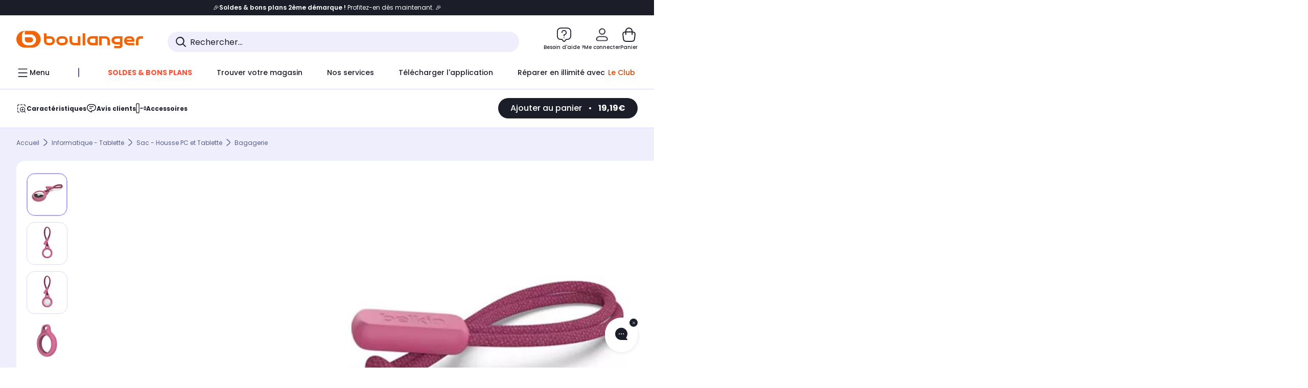

--- FILE ---
content_type: text/javascript;charset=UTF-8
request_url: https://boulanger.scene7.com/is/image/Boulanger/0745883786275_mixed?req=set,json,UTF-8&labelkey=label&id=97091526&handler=s7classics7sdkJSONResponse
body_size: 71
content:
/*jsonp*/s7classics7sdkJSONResponse({"set":{"pv":"1.0","type":"media_set","n":"Boulanger/0745883786275_mixed","item":[{"i":{"mod":"crop=60,63,888,526&anchor=504,326","n":"Boulanger/0745883786275_h_f_l_0"},"s":{"mod":"crop=60,63,888,526&anchor=504,326","n":"Boulanger/0745883786275_h_f_l_0"},"dx":"888","dy":"526","iv":"ujZoH3"},{"i":{"mod":"crop=344,48,312,904&anchor=500,500","n":"Boulanger/0745883786275_h_f_l_1"},"s":{"mod":"crop=344,48,312,904&anchor=500,500","n":"Boulanger/0745883786275_h_f_l_1"},"dx":"312","dy":"904","iv":"mXtp_3"},{"i":{"mod":"crop=344,48,312,904&anchor=500,500","n":"Boulanger/0745883786275_h_f_l_2"},"s":{"mod":"crop=344,48,312,904&anchor=500,500","n":"Boulanger/0745883786275_h_f_l_2"},"dx":"312","dy":"904","iv":"N9tpr3"},{"i":{"mod":"crop=216,48,568,904&anchor=500,500","n":"Boulanger/0745883786275_h_f_l_3"},"s":{"mod":"crop=216,48,568,904&anchor=500,500","n":"Boulanger/0745883786275_h_f_l_3"},"dx":"568","dy":"904","iv":"fMHoB2"},{"i":{"mod":"crop=216,48,568,904&anchor=500,500","n":"Boulanger/0745883786275_h_f_l_4"},"s":{"mod":"crop=216,48,568,904&anchor=500,500","n":"Boulanger/0745883786275_h_f_l_4"},"dx":"568","dy":"904","iv":"zfRoF2"},{"i":{"mod":"crop=44,9,424,663&anchor=256,340","n":"Boulanger/0745883786275_h_f_l_5"},"s":{"mod":"crop=44,9,424,663&anchor=256,340","n":"Boulanger/0745883786275_h_f_l_5"},"dx":"424","dy":"663","iv":"YjpnR0"}]}},"97091526");

--- FILE ---
content_type: application/javascript
request_url: https://www.boulanger.com/XxlaN7TaOugZWaRkdgXK/arJ9bSSchwmr8D/TDx9OQ/Vjh8/SEYhChgB
body_size: 161676
content:
(function(){if(typeof Array.prototype.entries!=='function'){Object.defineProperty(Array.prototype,'entries',{value:function(){var index=0;const array=this;return {next:function(){if(index<array.length){return {value:[index,array[index++]],done:false};}else{return {done:true};}},[Symbol.iterator]:function(){return this;}};},writable:true,configurable:true});}}());(function(){g4();tBd();Wsd();var ZO=function cL(rQ,ng){'use strict';var BF=cL;switch(rQ){case Ed:{var XD=ng[Id];var nR=ng[J];var bf=ng[cl];JQ.push(sx);try{var bR=JQ.length;var Ds=AD([]);var Jx;return Jx=TA(DZ,[KQ()[Ux(bD)](JO,Dq),Hf()[vF(hF)].call(null,Uf,Xf,hS,PA),Hf()[vF(LW)](ds,Gs,UR,AD(Cw)),XD.call(nR,bf)]),JQ.pop(),Jx;}catch(AR){JQ.splice(Yq(bR,LO),Infinity,sx);var FN;return FN=TA(DZ,[KQ()[Ux(bD)](JO,Dq),KQ()[Ux(JO)](zg,qZ),Hf()[vF(LW)](ds,ZR,UR,AW),AR]),JQ.pop(),FN;}JQ.pop();}break;case M7:{var Tq=ng[Id];JQ.push(JP);var pO;return pO=TA(DZ,[bg()[AP(hF)](kP,PA,VQ),Tq]),JQ.pop(),pO;}break;case PH:{var wg=ng[Id];JQ.push(MN);var IN=fd[KQ()[Ux(TO)](QA,bz)](wg);var PD=[];for(var dO in IN)PD[HN()[RD(EO)](Hc,Hg)](dO);PD[WR()[sf(IB)](wD,pq,XP,jD)]();var gO;return gO=function gs(){JQ.push(QS);for(;PD[E8(typeof HN()[RD(tB)],Pg('',[][[]]))?HN()[RD(pq)].call(null,Gw,XO):HN()[RD(Cw)].apply(null,[sP,Uw])];){var z8=PD[KQ()[Ux(BA)].call(null,KA,Dw)]();if(fW(z8,IN)){var YL;return gs[KQ()[Ux(IB)](PF,hD)]=z8,gs[E8(typeof KQ()[Ux(gS)],Pg('',[][[]]))?KQ()[Ux(QO)](Uw,dq):KQ()[Ux(LN)](hP,qN)]=AD(LO),JQ.pop(),YL=gs,YL;}}gs[KQ()[Ux(LN)].apply(null,[hP,qN])]=AD(Cw);var cD;return JQ.pop(),cD=gs,cD;},JQ.pop(),gO;}break;case PB:{JQ.push(xS);this[E8(typeof KQ()[Ux(KL)],Pg('',[][[]]))?KQ()[Ux(QO)].call(null,O8,Nf):KQ()[Ux(LN)].apply(null,[hP,OW])]=AD(Cw);var dN=this[qs()[NS(dQ)].apply(null,[Hs,EO,sR,GW,GQ,dQ])][Cw][bg()[AP(QN)].apply(null,[BA,OA,CH])];if(E8(KQ()[Ux(JO)].call(null,zg,Op),dN[KQ()[Ux(bD)](JO,HS)]))throw dN[Hf()[vF(LW)](xx,QO,UR,qA)];var TD;return TD=this[HN()[RD(Aw)](AG,PQ)],JQ.pop(),TD;}break;case qc:{var R8=ng[Id];return typeof R8;}break;case jl:{var KD=ng[Id];JQ.push(cw);var FQ;return FQ=KD&&DD(E8(typeof JD()[Xq(SQ)],Pg([],[][[]]))?JD()[Xq(nw)](vg,GN):JD()[Xq(CD)](jL,KA),typeof fd[KQ()[Ux(DS)](rD,xl)])&&E8(KD[KQ()[Ux(lS)](ZQ,Uq)],fd[KQ()[Ux(DS)](rD,xl)])&&FD(KD,fd[KQ()[Ux(DS)](rD,xl)][HN()[RD(AW)](q3,AW)])?bg()[AP(HW)].call(null,jR,AD(AD({})),gP):typeof KD,JQ.pop(),FQ;}break;case lz:{return this;}break;case tZ:{return this;}break;case x4:{var Eg=ng[Id];var UP;JQ.push(GQ);return UP=TA(DZ,[bg()[AP(hF)].apply(null,[kP,Zx,P8]),Eg]),JQ.pop(),UP;}break;case Bl:{return this;}break;case gH:{var rS=ng[Id];var fQ=ng[J];var xP=ng[cl];JQ.push(Ls);rS[fQ]=xP[KQ()[Ux(IB)](PF,Ud)];JQ.pop();}break;case w1:{var jW=ng[Id];var pw=ng[J];var LP=ng[cl];JQ.push(ZN);try{var tx=JQ.length;var OO=AD(AD(Id));var pD;return pD=TA(DZ,[KQ()[Ux(bD)].call(null,JO,dC),Hf()[vF(hF)](bd,AD(LO),hS,kg),Hf()[vF(LW)].call(null,I8,SN,UR,AD(AD({}))),jW.call(pw,LP)]),JQ.pop(),pD;}catch(Yw){JQ.splice(Yq(tx,LO),Infinity,ZN);var DQ;return DQ=TA(DZ,[KQ()[Ux(bD)].apply(null,[JO,dC]),FD(typeof KQ()[Ux(UR)],'undefined')?KQ()[Ux(JO)].call(null,zg,OZ):KQ()[Ux(QO)](k8,AW),Hf()[vF(LW)].call(null,I8,AW,UR,Cw),Yw]),JQ.pop(),DQ;}JQ.pop();}break;case Vb:{return this;}break;case BB:{var A8=ng[Id];var Ew=ng[J];var X8=ng[cl];return A8[Ew]=X8;}break;case Ql:{JQ.push(kf);var gg;return gg=bg()[AP(sN)](LO,AD(LO),gq),JQ.pop(),gg;}break;case FZ:{return this;}break;case tl:{return this;}break;}};var bL=function(){return js.apply(this,[hC,arguments]);};var dF=function zs(rq,zD){'use strict';var WQ=zs;switch(rq){case Tc:{var gQ=function(jO,mR){JQ.push(Ff);if(AD(nF)){for(var ML=Cw;Qg(ML,lQ);++ML){if(Qg(ML,hF)||E8(ML,Xg[AW])||E8(ML,QN)||E8(ML,rw)){wN[ML]=BW(LO);}else{wN[ML]=nF[HN()[RD(Cw)](fb,Uw)];nF+=fd[FD(typeof Hf()[vF(EO)],'undefined')?Hf()[vF(AW)](JC,QA,pL,AD([])):Hf()[vF(wD)](CN,Lw,cA,Xs)][Hf()[vF(DS)].call(null,T4,rR,ZQ,KL)](ML);}}}var OS=E8(typeof Hf()[vF(sR)],Pg('',[][[]]))?Hf()[vF(wD)](QR,AD(LO),kw,d8):Hf()[vF(GL)](UZ,MP,j8,Zx);for(var mP=Xg[pq];Qg(mP,jO[HN()[RD(Cw)].call(null,fb,Uw)]);mP++){var rA=jO[Hf()[vF(ZQ)](Lb,OA,JO,AD([]))](mP);var Y8=bF(Us(mR,lS),Xg[wD]);mR*=Xg[lS];mR&=Xg[Kx];mR+=Xg[dQ];mR&=Xg[EO];var sW=wN[jO[HN()[RD(QA)](BS,nO)](mP)];if(E8(typeof rA[KQ()[Ux(QA)](CD,cW)],JD()[Xq(CD)].apply(null,[fD,KA]))){var EQ=rA[KQ()[Ux(QA)].call(null,CD,cW)](Cw);if(ks(EQ,hF)&&Qg(EQ,EG[WA()[x8(ZQ)](XA,AW,YD,Qq,jD)]())){sW=wN[EQ];}}if(ks(sW,Cw)){var hq=vs(Y8,nF[HN()[RD(Cw)](fb,Uw)]);sW+=hq;sW%=nF[HN()[RD(Cw)](fb,Uw)];rA=nF[sW];}OS+=rA;}var Qs;return JQ.pop(),Qs=OS,Qs;};var GS=function(NO){var RA=[0x428a2f98,0x71374491,0xb5c0fbcf,0xe9b5dba5,0x3956c25b,0x59f111f1,0x923f82a4,0xab1c5ed5,0xd807aa98,0x12835b01,0x243185be,0x550c7dc3,0x72be5d74,0x80deb1fe,0x9bdc06a7,0xc19bf174,0xe49b69c1,0xefbe4786,0x0fc19dc6,0x240ca1cc,0x2de92c6f,0x4a7484aa,0x5cb0a9dc,0x76f988da,0x983e5152,0xa831c66d,0xb00327c8,0xbf597fc7,0xc6e00bf3,0xd5a79147,0x06ca6351,0x14292967,0x27b70a85,0x2e1b2138,0x4d2c6dfc,0x53380d13,0x650a7354,0x766a0abb,0x81c2c92e,0x92722c85,0xa2bfe8a1,0xa81a664b,0xc24b8b70,0xc76c51a3,0xd192e819,0xd6990624,0xf40e3585,0x106aa070,0x19a4c116,0x1e376c08,0x2748774c,0x34b0bcb5,0x391c0cb3,0x4ed8aa4a,0x5b9cca4f,0x682e6ff3,0x748f82ee,0x78a5636f,0x84c87814,0x8cc70208,0x90befffa,0xa4506ceb,0xbef9a3f7,0xc67178f2];var WO=0x6a09e667;var UW=0xbb67ae85;var Wx=0x3c6ef372;var Wq=0xa54ff53a;var Vs=0x510e527f;var lR=0x9b05688c;var tQ=0x1f83d9ab;var Qw=0x5be0cd19;var rF=Px(NO);var DN=rF["length"]*8;rF+=fd["String"]["fromCharCode"](0x80);var mx=rF["length"]/4+2;var zW=fd["Math"]["ceil"](mx/16);var TP=new (fd["Array"])(zW);for(var PP=0;PP<zW;PP++){TP[PP]=new (fd["Array"])(16);for(var wF=0;wF<16;wF++){TP[PP][wF]=rF["charCodeAt"](PP*64+wF*4)<<24|rF["charCodeAt"](PP*64+wF*4+1)<<16|rF["charCodeAt"](PP*64+wF*4+2)<<8|rF["charCodeAt"](PP*64+wF*4+3)<<0;}}var sQ=DN/fd["Math"]["pow"](2,32);TP[zW-1][14]=fd["Math"]["floor"](sQ);TP[zW-1][15]=DN;for(var rg=0;rg<zW;rg++){var Kg=new (fd["Array"])(64);var kr=WO;var th=UW;var Yh=Wx;var Wj=Wq;var tT=Vs;var wh=lR;var B5=tQ;var VJ=Qw;for(var lE=0;lE<64;lE++){var qV=void 0,Zm=void 0,lK=void 0,xv=void 0,Wk=void 0,tM=void 0;if(lE<16)Kg[lE]=TP[rg][lE];else{qV=dY(Kg[lE-15],7)^dY(Kg[lE-15],18)^Kg[lE-15]>>>3;Zm=dY(Kg[lE-2],17)^dY(Kg[lE-2],19)^Kg[lE-2]>>>10;Kg[lE]=Kg[lE-16]+qV+Kg[lE-7]+Zm;}Zm=dY(tT,6)^dY(tT,11)^dY(tT,25);lK=tT&wh^~tT&B5;xv=VJ+Zm+lK+RA[lE]+Kg[lE];qV=dY(kr,2)^dY(kr,13)^dY(kr,22);Wk=kr&th^kr&Yh^th&Yh;tM=qV+Wk;VJ=B5;B5=wh;wh=tT;tT=Wj+xv>>>0;Wj=Yh;Yh=th;th=kr;kr=xv+tM>>>0;}WO=WO+kr;UW=UW+th;Wx=Wx+Yh;Wq=Wq+Wj;Vs=Vs+tT;lR=lR+wh;tQ=tQ+B5;Qw=Qw+VJ;}return [WO>>24&0xff,WO>>16&0xff,WO>>8&0xff,WO&0xff,UW>>24&0xff,UW>>16&0xff,UW>>8&0xff,UW&0xff,Wx>>24&0xff,Wx>>16&0xff,Wx>>8&0xff,Wx&0xff,Wq>>24&0xff,Wq>>16&0xff,Wq>>8&0xff,Wq&0xff,Vs>>24&0xff,Vs>>16&0xff,Vs>>8&0xff,Vs&0xff,lR>>24&0xff,lR>>16&0xff,lR>>8&0xff,lR&0xff,tQ>>24&0xff,tQ>>16&0xff,tQ>>8&0xff,tQ&0xff,Qw>>24&0xff,Qw>>16&0xff,Qw>>8&0xff,Qw&0xff];};var Wn=function(){var xk=jr();var UV=-1;if(xk["indexOf"]('Trident/7.0')>-1)UV=11;else if(xk["indexOf"]('Trident/6.0')>-1)UV=10;else if(xk["indexOf"]('Trident/5.0')>-1)UV=9;else UV=0;return UV>=9;};var Vn=function(){var XK=XV();var Oh=fd["Object"]["prototype"]["hasOwnProperty"].call(fd["Navigator"]["prototype"],'mediaDevices');var SM=fd["Object"]["prototype"]["hasOwnProperty"].call(fd["Navigator"]["prototype"],'serviceWorker');var pE=! !fd["window"]["browser"];var vn=typeof fd["ServiceWorker"]==='function';var zm=typeof fd["ServiceWorkerContainer"]==='function';var D2=typeof fd["frames"]["ServiceWorkerRegistration"]==='function';var sr=fd["window"]["location"]&&fd["window"]["location"]["protocol"]==='http:';var Dv=XK&&(!Oh||!SM||!vn||!pE||!zm||!D2)&&!sr;return Dv;};var XV=function(){var DK=jr();var NM=/(iPhone|iPad).*AppleWebKit(?!.*(Version|CriOS))/i["test"](DK);var Wm=fd["navigator"]["platform"]==='MacIntel'&&fd["navigator"]["maxTouchPoints"]>1&&/(Safari)/["test"](DK)&&!fd["window"]["MSStream"]&&typeof fd["navigator"]["standalone"]!=='undefined';return NM||Wm;};var hK=function(CJ){var wr=fd["Math"]["floor"](fd["Math"]["random"]()*100000+10000);var RY=fd["String"](CJ*wr);var dT=0;var nK=[];var VY=RY["length"]>=18?true:false;while(nK["length"]<6){nK["push"](fd["parseInt"](RY["slice"](dT,dT+2),10));dT=VY?dT+3:dT+2;}var YK=j5(nK);return [wr,YK];};var Sj=function(mE){if(mE===null||mE===undefined){return 0;}var wt=function mm(vT){return mE["toLowerCase"]()["includes"](vT["toLowerCase"]());};var YY=0;(kh&&kh["fields"]||[])["some"](function(bE){var vV=bE["type"];var Fh=bE["labels"];if(Fh["some"](wt)){YY=Wh[vV];if(bE["extensions"]&&bE["extensions"]["labels"]&&bE["extensions"]["labels"]["some"](function(mM){return mE["toLowerCase"]()["includes"](mM["toLowerCase"]());})){YY=Wh[bE["extensions"]["type"]];}return true;}return false;});return YY;};var Mj=function(Jh){if(Jh===undefined||Jh==null){return false;}var vM=function kE(bV){return Jh["toLowerCase"]()===bV["toLowerCase"]();};return FK["some"](vM);};var Bt=function(p2){try{var m2=new (fd["Set"])(fd["Object"]["values"](Wh));return p2["split"](';')["some"](function(Dm){var g2=Dm["split"](',');var kT=fd["Number"](g2[g2["length"]-1]);return m2["has"](kT);});}catch(NV){return false;}};var Xk=function(Tj){var Wr='';var TM=0;if(Tj==null||fd["document"]["activeElement"]==null){return TA(DZ,["elementFullId",Wr,"elementIdType",TM]);}var BM=['id','name','for','placeholder','aria-label','aria-labelledby'];BM["forEach"](function(vj){if(!Tj["hasAttribute"](vj)||Wr!==''&&TM!==0){return;}var lT=Tj["getAttribute"](vj);if(Wr===''&&(lT!==null||lT!==undefined)){Wr=lT;}if(TM===0){TM=Sj(lT);}});return TA(DZ,["elementFullId",Wr,"elementIdType",TM]);};var zT=function(k2){var gr;if(k2==null){gr=fd["document"]["activeElement"];}else gr=k2;if(fd["document"]["activeElement"]==null)return -1;var nh=gr["getAttribute"]('name');if(nh==null){var Xj=gr["getAttribute"]('id');if(Xj==null)return -1;else return rE(Xj);}return rE(nh);};var pK=function(K5){var n2=-1;var Xt=[];if(! !K5&&typeof K5==='string'&&K5["length"]>0){var mK=K5["split"](';');if(mK["length"]>1&&mK[mK["length"]-1]===''){mK["pop"]();}n2=fd["Math"]["floor"](fd["Math"]["random"]()*mK["length"]);var Dh=mK[n2]["split"](',');for(var V9 in Dh){if(!fd["isNaN"](Dh[V9])&&!fd["isNaN"](fd["parseInt"](Dh[V9],10))){Xt["push"](Dh[V9]);}}}else{var Rt=fd["String"](gE(1,5));var UJ='1';var tK=fd["String"](gE(20,70));var WE=fd["String"](gE(100,300));var zV=fd["String"](gE(100,300));Xt=[Rt,UJ,tK,WE,zV];}return [n2,Xt];};var vf=function(cY,dE){var bn=typeof cY==='string'&&cY["length"]>0;var If=!fd["isNaN"](dE)&&(fd["Number"](dE)===-1||tm()<fd["Number"](dE));if(!(bn&&If)){return false;}var Jv='^([a-fA-F0-9]{31,32})$';return cY["search"](Jv)!==-1;};var Jk=function(rY,Iv,xh){var xt;do{xt=MK(jl,[rY,Iv]);}while(E8(vs(xt,xh),Cw));return xt;};var vk=function(Nj){var PJ=XV(Nj);JQ.push(hk);var Rm=fd[KQ()[Ux(TO)].call(null,QA,sF)][HN()[RD(AW)](zA,AW)][KQ()[Ux(CD)].call(null,lQ,NL)].call(fd[WA()[x8(TO)](rw,Kx,AD([]),Z,Lh)][HN()[RD(AW)].apply(null,[zA,AW])],FD(typeof bg()[AP(bv)],Pg([],[][[]]))?bg()[AP(Im)](UR,GQ,cR):bg()[AP(Gs)](Mn,Cw,Q2));var Rv=fd[KQ()[Ux(TO)].call(null,QA,sF)][HN()[RD(AW)](zA,AW)][KQ()[Ux(CD)](lQ,NL)].call(fd[WA()[x8(TO)].apply(null,[jY,Kx,AD(AD(Cw)),Z,Lh])][FD(typeof HN()[RD(Xs)],Pg('',[][[]]))?HN()[RD(AW)].apply(null,[zA,AW]):HN()[RD(pq)].call(null,lQ,M5)],FD(typeof HN()[RD(I9)],Pg([],[][[]]))?HN()[RD(BA)](mO,b5):HN()[RD(pq)](L5,ET));var KM=AD(AD(fd[KQ()[Ux(dQ)](SN,AL)][WA()[x8(Gs)].apply(null,[Gs,wD,t5,cO,Qh])]));var XE=E8(typeof fd[Hf()[vF(Gr)](qS,AD(AD(Cw)),LN,Hg)],FD(typeof JD()[Xq(AW)],Pg('',[][[]]))?JD()[Xq(CD)](PS,KA):JD()[Xq(nw)].call(null,Mf,sM));var Ot=E8(typeof fd[Dn()[qt(TO)](lV,mr,pQ,Nh)],JD()[Xq(CD)].apply(null,[PS,KA]));var Tk=E8(typeof fd[bg()[AP(KL)].apply(null,[vv,bT,XL])][WR()[sf(CD)].call(null,XA,t5,pQ,wT)],JD()[Xq(CD)](PS,KA));var lh=fd[KQ()[Ux(dQ)].call(null,SN,AL)][Hf()[vF(t5)].call(null,xl,d8,Vf,PA)]&&E8(fd[KQ()[Ux(dQ)](SN,AL)][Hf()[vF(t5)](xl,AD(AD(LO)),Vf,Lw)][WR()[sf(sR)](lS,DS,Aq,kf)],bg()[AP(KA)](sR,AD([]),Tw));var GE=PJ&&(AD(Rm)||AD(Rv)||AD(XE)||AD(KM)||AD(Ot)||AD(Tk))&&AD(lh);var Kk;return JQ.pop(),Kk=GE,Kk;};var wM=function(rr){JQ.push(r2);var fj;return fj=UE()[HN()[RD(KL)].apply(null,[pn,LE])](function pk(vJ){JQ.push(tf);while(LO)switch(vJ[KQ()[Ux(Gr)](bJ,PT)]=vJ[KQ()[Ux(KA)].call(null,JP,Z2)]){case Cw:if(fW(Hf()[vF(vh)].apply(null,[Z5,fM,hP,AD(LO)]),fd[E8(typeof JD()[Xq(XT)],Pg('',[][[]]))?JD()[Xq(nw)](KV,T2):JD()[Xq(JP)](Av,MP)])){vJ[KQ()[Ux(KA)](JP,Z2)]=QO;break;}{var UT;return UT=vJ[FD(typeof JD()[Xq(rR)],Pg('',[][[]]))?JD()[Xq(JO)].apply(null,[HE,LO]):JD()[Xq(nw)](br,ZQ)](Dn()[qt(lS)].apply(null,[lm,pq,IK,QA]),null),JQ.pop(),UT;}case QO:{var S2;return S2=vJ[JD()[Xq(JO)](HE,LO)](E8(typeof Dn()[qt(IB)],'undefined')?Dn()[qt(DS)](C2,HE,DV,sN):Dn()[qt(lS)].call(null,lm,pq,IK,QA),fd[JD()[Xq(JP)].apply(null,[Av,MP])][E8(typeof Hf()[vF(t5)],Pg([],[][[]]))?Hf()[vF(wD)](LK,ck,pv,AD(Cw)):Hf()[vF(vh)](Z5,zM,hP,GL)][JD()[Xq(jJ)](xS,G9)](rr)),JQ.pop(),S2;}case GL:case qs()[NS(Gs)](hE,Cw,Sv,BJ,AD(AD({})),GL):{var qn;return qn=vJ[bg()[AP(SN)](MV,AD(AD(Cw)),k8)](),JQ.pop(),qn;}}JQ.pop();},null,null,null,fd[FD(typeof Hf()[vF(QO)],Pg('',[][[]]))?Hf()[vF(KL)](Gh,d8,nM,G9):Hf()[vF(wD)](jV,Gs,x2,vh)]),JQ.pop(),fj;};var RM=function(){if(AD({})){}else if(AD(J)){}else if(AD(AD({}))){return function Gk(pY){JQ.push(qr);var Rn=vs(pY[HN()[RD(Gr)](qL,SQ)],Xg[Xs]);var OY=Rn;var VK=fd[KQ()[Ux(Kx)](jR,G5)](fd[Hf()[vF(AW)](W8,ZR,pL,Im)][FD(typeof Hf()[vF(vh)],Pg([],[][[]]))?Hf()[vF(DS)](Os,sE,ZQ,Vf):Hf()[vF(wD)].call(null,GN,Aw,gY,hP)](t5),dQ);for(var vr=Xg[pq];Qg(vr,AW);vr++){var tv=vs(fd[KQ()[Ux(Kx)](jR,G5)](Ct(Rn,fd[bg()[AP(LO)].apply(null,[ck,PQ,JY])][KQ()[Ux(PQ)](zM,xY)](dQ,vr)),dQ),Xg[GQ]);var N5=Pg(tv,EG[bg()[AP(JO)](Sv,AD(Cw),cF)]());var Y2=kk(tv);OY=Y2(OY,N5);}var p9;return p9=Yq(OY,VK)[WR()[sf(nw)].apply(null,[lS,Aw,Ln,tf])](),JQ.pop(),p9;};}else{}};var s5=function(){JQ.push(Tm);try{var Ir=JQ.length;var GY=AD(J);var fY=hY();var HY=gm()[E8(typeof KQ()[Ux(bD)],Pg([],[][[]]))?KQ()[Ux(QO)].apply(null,[BY,f2]):KQ()[Ux(YD)].call(null,hF,NQ)](new (fd[JD()[Xq(rR)].call(null,hO,Hg)])(Hf()[vF(LN)].call(null,vO,hF,Kx,QN),HN()[RD(rR)].call(null,gf,lv)),KQ()[Ux(sE)](bT,QL));var dn=hY();var GK=Yq(dn,fY);var v5;return v5=TA(DZ,[KQ()[Ux(ZR)](sE,vO),HY,JD()[Xq(BA)].apply(null,[Q4,CN]),GK]),JQ.pop(),v5;}catch(Vj){JQ.splice(Yq(Ir,LO),Infinity,Tm);var P2;return JQ.pop(),P2={},P2;}JQ.pop();};var gm=function(){JQ.push(EE);var C5=fd[E8(typeof qs()[NS(TO)],Pg(Hf()[vF(GL)].apply(null,[LH,JP,j8,Nh]),[][[]]))?qs()[NS(pq)](EO,Q5,pq,gn,Vf,IE):qs()[NS(IB)](GL,BY,b5,st,ZQ,pq)][WA()[x8(nw)].call(null,AW,dQ,Nh,pr,mn)]?fd[qs()[NS(IB)](tB,BY,Gs,st,OA,pq)][WA()[x8(nw)].call(null,rR,dQ,MP,pr,mn)]:BW(Xg[ZQ]);var TV=fd[qs()[NS(IB)].apply(null,[fM,BY,KA,st,d8,pq])][Hf()[vF(bv)](X9,sE,sR,Im)]?fd[qs()[NS(IB)](Gs,BY,lS,st,Sv,pq)][Hf()[vF(bv)](X9,sN,sR,lS)]:BW(LO);var WJ=fd[JD()[Xq(JP)](Xx,MP)][KQ()[Ux(Xm)](lv,Fq)]?fd[JD()[Xq(JP)](Xx,MP)][KQ()[Ux(Xm)](lv,Fq)]:BW(LO);var RK=fd[JD()[Xq(JP)](Xx,MP)][HN()[RD(vh)].call(null,mN,zM)]?fd[JD()[Xq(JP)](Xx,MP)][HN()[RD(vh)](mN,zM)]():BW(LO);var qE=fd[E8(typeof JD()[Xq(jY)],Pg('',[][[]]))?JD()[Xq(nw)](IY,j9):JD()[Xq(JP)](Xx,MP)][HN()[RD(bv)].call(null,Ns,pm)]?fd[JD()[Xq(JP)](Xx,MP)][HN()[RD(bv)](Ns,pm)]:BW(LO);var AY=BW(LO);var fh=[Hf()[vF(GL)](LH,NJ,j8,AD(Cw)),AY,qs()[NS(Xf)](MP,xM,Hg,X5,JP,GL),MK(P6,[]),MK(Dc,[]),MK(Sz,[]),MK(PH,[]),MK(hC,[]),MK(hz,[]),C5,TV,WJ,RK,qE];var OE;return OE=fh[JD()[Xq(mr)].apply(null,[DR,Yn])](Hf()[vF(Xf)].call(null,Fq,Im,R5,YD)),JQ.pop(),OE;};var fr=function(){JQ.push(dV);var Vr;return Vr=MK(d6,[fd[KQ()[Ux(dQ)](SN,OV)]]),JQ.pop(),Vr;};var bM=function(){var n9=[l2,MT];JQ.push(PY);var wm=Ym(l9);if(FD(wm,AD(J))){try{var FE=JQ.length;var Ck=AD({});var Zh=fd[HN()[RD(Xm)].apply(null,[Pf,WY])](wm)[E8(typeof KQ()[Ux(LO)],Pg('',[][[]]))?KQ()[Ux(QO)].call(null,H5,GQ):KQ()[Ux(kg)](QN,Rx)](JD()[Xq(sE)](qq,j8));if(ks(Zh[HN()[RD(Cw)](N8,Uw)],ZQ)){var DJ=fd[KQ()[Ux(Kx)].apply(null,[jR,Uv])](Zh[QO],dQ);DJ=fd[JD()[Xq(LN)](kz,hS)](DJ)?l2:DJ;n9[Cw]=DJ;}}catch(XY){JQ.splice(Yq(FE,LO),Infinity,PY);}}var cr;return JQ.pop(),cr=n9,cr;};var RE=function(){var Cv=[BW(LO),BW(LO)];var tr=Ym(LM);JQ.push(cT);if(FD(tr,AD(AD(Id)))){try{var NK=JQ.length;var nn=AD([]);var Mv=fd[HN()[RD(Xm)](c5,WY)](tr)[KQ()[Ux(kg)](QN,Sf)](JD()[Xq(sE)](O5,j8));if(ks(Mv[HN()[RD(Cw)](Om,Uw)],ZQ)){var N2=fd[KQ()[Ux(Kx)](jR,tJ)](Mv[LO],dQ);var Jr=fd[KQ()[Ux(Kx)](jR,tJ)](Mv[GL],dQ);N2=fd[JD()[Xq(LN)](Bh,hS)](N2)?BW(LO):N2;Jr=fd[FD(typeof JD()[Xq(sR)],Pg('',[][[]]))?JD()[Xq(LN)].apply(null,[Bh,hS]):JD()[Xq(nw)].apply(null,[H9,gK])](Jr)?BW(LO):Jr;Cv=[Jr,N2];}}catch(D5){JQ.splice(Yq(NK,LO),Infinity,cT);}}var Ph;return JQ.pop(),Ph=Cv,Ph;};var bt=function(){JQ.push(gn);var Nr=Hf()[vF(GL)](fO,nM,j8,ck);var fJ=Ym(LM);if(fJ){try{var AM=JQ.length;var St=AD({});var w5=fd[HN()[RD(Xm)](zL,WY)](fJ)[KQ()[Ux(kg)].apply(null,[QN,ZF])](JD()[Xq(sE)](Vq,j8));Nr=w5[EG[KQ()[Ux(t5)](Dt,MA)]()];}catch(AT){JQ.splice(Yq(AM,LO),Infinity,gn);}}var nV;return JQ.pop(),nV=Nr,nV;};var Dk=function(){JQ.push(Xv);var rf=Ym(LM);if(rf){try{var mV=JQ.length;var Am=AD({});var S9=fd[FD(typeof HN()[RD(BA)],Pg([],[][[]]))?HN()[RD(Xm)].apply(null,[WD,WY]):HN()[RD(pq)](Vh,wn)](rf)[KQ()[Ux(kg)](QN,Qx)](JD()[Xq(sE)](ww,j8));if(ks(S9[HN()[RD(Cw)](Ix,Uw)],lS)){var PK=fd[KQ()[Ux(Kx)](jR,nx)](S9[Xg[QN]],dQ);var nJ;return nJ=fd[JD()[Xq(LN)].call(null,GP,hS)](PK)||E8(PK,BW(Xg[ZQ]))?BW(EG[bg()[AP(JO)](Sv,Vf,Os)]()):PK,JQ.pop(),nJ;}}catch(mk){JQ.splice(Yq(mV,LO),Infinity,Xv);var Cr;return JQ.pop(),Cr=BW(LO),Cr;}}var kJ;return JQ.pop(),kJ=BW(LO),kJ;};var g9=function(){JQ.push(pr);var hh=Ym(LM);if(hh){try{var cv=JQ.length;var Ht=AD(AD(Id));var p5=fd[HN()[RD(Xm)].apply(null,[RB,WY])](hh)[KQ()[Ux(kg)](QN,YN)](JD()[Xq(sE)](Of,j8));if(E8(p5[HN()[RD(Cw)](Wf,Uw)],lS)){var Tn;return JQ.pop(),Tn=p5[pq],Tn;}}catch(Hm){JQ.splice(Yq(cv,LO),Infinity,pr);var Nn;return JQ.pop(),Nn=null,Nn;}}var gJ;return JQ.pop(),gJ=null,gJ;};var zv=function(cJ,NT){JQ.push(Kv);for(var k5=Cw;Qg(k5,NT[FD(typeof HN()[RD(b5)],Pg([],[][[]]))?HN()[RD(Cw)](A9,Uw):HN()[RD(pq)](Br,AJ)]);k5++){var g5=NT[k5];g5[E8(typeof WA()[x8(QA)],Pg(Hf()[vF(GL)](hk,AD([]),j8,AD(AD(Cw))),[][[]]))?WA()[x8(QO)](pq,lV,GQ,z2,lQ):WA()[x8(Cw)](jY,dQ,sN,rK,IV)]=g5[WA()[x8(Cw)](nM,dQ,fM,rK,IV)]||AD(J);g5[FD(typeof JD()[Xq(YD)],Pg('',[][[]]))?JD()[Xq(sR)](DC,sN):JD()[Xq(nw)].apply(null,[zh,Yj])]=AD(AD(J));if(fW(E8(typeof KQ()[Ux(MV)],'undefined')?KQ()[Ux(QO)](A2,cV):KQ()[Ux(IB)](PF,nf),g5))g5[Hf()[vF(dQ)](IV,hF,Cw,jY)]=AD(AD([]));fd[KQ()[Ux(TO)].apply(null,[QA,gD])][bg()[AP(AW)].call(null,nE,GL,LT)](cJ,rv(g5[FD(typeof Hf()[vF(MV)],'undefined')?Hf()[vF(ZR)].call(null,O5,dQ,MP,AD(AD([]))):Hf()[vF(wD)](gh,HW,jT,AD(Cw))]),g5);}JQ.pop();};var I5=function(Dj,m5,Gt){JQ.push(Qt);if(m5)zv(Dj[HN()[RD(AW)](kF,AW)],m5);if(Gt)zv(Dj,Gt);fd[KQ()[Ux(TO)].apply(null,[QA,zN])][bg()[AP(AW)](nE,MM,Bw)](Dj,HN()[RD(AW)](kF,AW),TA(DZ,[E8(typeof Hf()[vF(XT)],Pg([],[][[]]))?Hf()[vF(wD)](rw,AD(LO),vY,qA):Hf()[vF(dQ)].apply(null,[pP,dj,Cw,YD]),AD({})]));var GJ;return JQ.pop(),GJ=Dj,GJ;};var rv=function(O9){JQ.push(j2);var Zr=Un(O9,JD()[Xq(IB)](Xh,Lj));var b9;return b9=DD(bg()[AP(HW)](jR,Lw,qm),IT(Zr))?Zr:fd[Hf()[vF(AW)].call(null,mO,nE,pL,NJ)](Zr),JQ.pop(),b9;};var Un=function(Ov,tE){JQ.push(Fr);if(bh(bg()[AP(dQ)](rn,vh,Fg),IT(Ov))||AD(Ov)){var q2;return JQ.pop(),q2=Ov,q2;}var Cm=Ov[fd[KQ()[Ux(DS)](rD,tS)][FD(typeof bg()[AP(QN)],Pg('',[][[]]))?bg()[AP(bT)](nw,XT,lf):bg()[AP(Gs)].apply(null,[vm,CD,G9])]];if(FD(fV(Cw),Cm)){var xK=Cm.call(Ov,tE||qs()[NS(Cw)].apply(null,[PA,mJ,zM,JJ,BT,wD]));if(bh(bg()[AP(dQ)].call(null,rn,MP,Fg),IT(xK))){var XM;return JQ.pop(),XM=xK,XM;}throw new (fd[Dn()[qt(LO)].call(null,qK,Kx,FT,Cw)])(KQ()[Ux(gt)](Pn,YE));}var Kr;return Kr=(E8(JD()[Xq(IB)].apply(null,[Nv,Lj]),tE)?fd[Hf()[vF(AW)](hg,VT,pL,rw)]:fd[KQ()[Ux(OA)](dj,Rg)])(Ov),JQ.pop(),Kr;};var OJ=function(WT){if(AD(WT)){LV=Nh;kK=jR;Kh=XA;O2=QA;DT=QA;Z9=Xg[I9];pJ=QA;Cj=QA;KT=QA;}};var YM=function(){JQ.push(xT);EJ=FD(typeof Hf()[vF(PF)],Pg([],[][[]]))?Hf()[vF(GL)].apply(null,[IM,YD,j8,qA]):Hf()[vF(wD)](dJ,Gs,TK,pq);E2=Cw;wV=Cw;VM=Cw;Hv=FD(typeof Hf()[vF(Aw)],'undefined')?Hf()[vF(GL)](IM,zM,j8,PF):Hf()[vF(wD)](Hk,AD(AD({})),Mh,gS);wj=Cw;Pv=Cw;NY=Cw;Mk=Hf()[vF(GL)](IM,nw,j8,pq);Aj=Xg[pq];dr=Cw;Th=Cw;ZT=Cw;Qm=EG[FD(typeof KQ()[Ux(ck)],Pg('',[][[]]))?KQ()[Ux(t5)](Dt,Vq):KQ()[Ux(QO)](f9,Sn)]();JQ.pop();BK=Cw;};var Zn=function(){DE=Cw;JQ.push(Ef);hT=Hf()[vF(GL)](qw,NE,j8,AD(AD({})));Pj={};rh=Hf()[vF(GL)].apply(null,[qw,bD,j8,Hg]);Qk=Cw;JQ.pop();Jn=Cw;};var Cn=function(A5,nj,Vv){JQ.push(Rr);try{var B9=JQ.length;var mf=AD(AD(Id));var hV=Cw;var Hn=AD(AD(Id));if(FD(nj,Xg[ZQ])&&ks(wV,Kh)){if(AD(f5[qs()[NS(OA)].call(null,LN,pm,BT,Ut,jY,sR)])){Hn=AD(AD(J));f5[qs()[NS(OA)](zM,pm,BA,Ut,sR,sR)]=AD(Id);}var KJ;return KJ=TA(DZ,[FD(typeof HN()[RD(KL)],Pg('',[][[]]))?HN()[RD(SQ)].call(null,qv,bT):HN()[RD(pq)](wK,Cw),hV,E8(typeof qs()[NS(mr)],'undefined')?qs()[NS(pq)].call(null,AD([]),KV,Zx,XJ,AD(AD([])),Q5):qs()[NS(dj)](sN,Xm,hE,tY,Lw,GQ),Hn,KQ()[Ux(Vf)](Yn,xn),E2]),JQ.pop(),KJ;}if(E8(nj,Xg[ZQ])&&Qg(E2,kK)||FD(nj,LO)&&Qg(wV,Kh)){var Jf=A5?A5:fd[KQ()[Ux(dQ)].apply(null,[SN,mY])][Hf()[vF(Xm)](kC,AD([]),nO,KE)];var cM=BW(LO);var zK=BW(LO);if(Jf&&Jf[E8(typeof WA()[x8(QA)],Pg([],[][[]]))?WA()[x8(QO)](LO,dk,Gn,Zj,QE):WA()[x8(QA)](EO,AW,NJ,U2,QV)]&&Jf[Hf()[vF(Hs)].apply(null,[pA,gS,rk,Xf])]){cM=fd[bg()[AP(LO)].call(null,ck,NJ,mv)][HN()[RD(Lw)].apply(null,[sv,PA])](Jf[WA()[x8(QA)].call(null,EO,AW,nM,U2,QV)]);zK=fd[E8(typeof bg()[AP(VT)],'undefined')?bg()[AP(Gs)](hP,BT,B2):bg()[AP(LO)].apply(null,[ck,hS,mv])][HN()[RD(Lw)].call(null,sv,PA)](Jf[Hf()[vF(Hs)](pA,bD,rk,gt)]);}else if(Jf&&Jf[Hf()[vF(RT)](S5,Hs,xM,Xm)]&&Jf[WA()[x8(kg)](hF,wD,AD(LO),I2,lJ)]){cM=fd[bg()[AP(LO)](ck,RT,mv)][E8(typeof HN()[RD(dQ)],'undefined')?HN()[RD(pq)](K9,wJ):HN()[RD(Lw)].apply(null,[sv,PA])](Jf[E8(typeof Hf()[vF(Xf)],Pg([],[][[]]))?Hf()[vF(wD)](hj,NE,Lr,AD(LO)):Hf()[vF(RT)](S5,vh,xM,Cw)]);zK=fd[bg()[AP(LO)](ck,CD,mv)][HN()[RD(Lw)](sv,PA)](Jf[E8(typeof WA()[x8(Kx)],Pg([],[][[]]))?WA()[x8(QO)](LO,IJ,rR,PQ,jE):WA()[x8(kg)].call(null,Yr,wD,W9,I2,lJ)]);}var vK=Jf[WR()[sf(mr)](Kx,QO,Y5,QM)];if(DD(vK,null))vK=Jf[WA()[x8(mr)](SN,pq,SQ,Y5,r2)];var Bn=zT(vK);hV=Yq(hY(),Vv);var YT=Hf()[vF(GL)](fb,vh,j8,Hs)[WR()[sf(ZQ)](pq,BT,I2,OW)](ZT,bg()[AP(PA)].apply(null,[GQ,QN,JB]))[WR()[sf(ZQ)].call(null,pq,b5,I2,OW)](nj,bg()[AP(PA)].call(null,GQ,ZR,JB))[WR()[sf(ZQ)](pq,JP,I2,OW)](hV,bg()[AP(PA)](GQ,dj,JB))[WR()[sf(ZQ)].apply(null,[pq,Hg,I2,OW])](cM,bg()[AP(PA)](GQ,LO,JB))[WR()[sf(ZQ)](pq,LN,I2,OW)](zK);if(FD(nj,LO)){YT=(FD(typeof Hf()[vF(QN)],'undefined')?Hf()[vF(GL)].call(null,fb,dj,j8,rn):Hf()[vF(wD)](In,PF,Wv,I9))[FD(typeof WR()[sf(wD)],Pg([],[][[]]))?WR()[sf(ZQ)](pq,rw,I2,OW):WR()[sf(wD)].apply(null,[JM,dQ,FM,dv])](YT,E8(typeof bg()[AP(VT)],Pg([],[][[]]))?bg()[AP(Gs)].apply(null,[jv,PQ,Fk]):bg()[AP(PA)].apply(null,[GQ,Hs,JB]))[WR()[sf(ZQ)](pq,rR,I2,OW)](Bn);var fE=bh(typeof Jf[Hf()[vF(qA)](km,sE,q9,KA)],JD()[Xq(TO)](P8,Gr))?Jf[Hf()[vF(qA)](km,vh,q9,YD)]:Jf[bg()[AP(Sv)].call(null,fM,Cw,tg)];if(bh(fE,null)&&FD(fE,LO))YT=Hf()[vF(GL)](fb,AD(Cw),j8,AD(Cw))[FD(typeof WR()[sf(ZQ)],Pg([],[][[]]))?WR()[sf(ZQ)](pq,d8,I2,OW):WR()[sf(wD)](G2,mr,QK,kv)](YT,FD(typeof bg()[AP(gt)],Pg('',[][[]]))?bg()[AP(PA)].call(null,GQ,ZQ,JB):bg()[AP(Gs)](zr,JP,Wv))[WR()[sf(ZQ)](pq,bD,I2,OW)](fE);}if(bh(typeof Jf[WR()[sf(OA)](Kx,jJ,V2,mn)],JD()[Xq(TO)].call(null,P8,Gr))&&E8(Jf[WR()[sf(OA)](Kx,PQ,V2,mn)],AD(AD(Id))))YT=Hf()[vF(GL)](fb,sR,j8,vh)[WR()[sf(ZQ)].call(null,pq,MP,I2,OW)](YT,qs()[NS(XA)](bT,rM,JO,Rj,EO,ZQ));YT=Hf()[vF(GL)].call(null,fb,IE,j8,Cw)[WR()[sf(ZQ)](pq,LW,I2,OW)](YT,Hf()[vF(Xf)].call(null,fq,GQ,R5,Xs));VM=Pg(Pg(Pg(Pg(Pg(VM,ZT),nj),hV),cM),zK);EJ=Pg(EJ,YT);}if(E8(nj,LO))E2++;else wV++;ZT++;var r5;return r5=TA(DZ,[FD(typeof HN()[RD(ZQ)],Pg([],[][[]]))?HN()[RD(SQ)](qv,bT):HN()[RD(pq)](FV,Bv),hV,E8(typeof qs()[NS(IB)],Pg(FD(typeof Hf()[vF(GL)],'undefined')?Hf()[vF(GL)].call(null,fb,Aw,j8,Nh):Hf()[vF(wD)](Gh,Xm,nY,fT),[][[]]))?qs()[NS(pq)](nE,vv,LN,FV,jJ,gq):qs()[NS(dj)](AD({}),Xm,Im,tY,Gr,GQ),Hn,KQ()[Ux(Vf)].call(null,Yn,xn),E2]),JQ.pop(),r5;}catch(Ch){JQ.splice(Yq(B9,LO),Infinity,Rr);}JQ.pop();};var D9=function(F9,vE,nm){JQ.push(AE);try{var BV=JQ.length;var Hh=AD(J);var lj=F9?F9:fd[KQ()[Ux(dQ)](SN,ZV)][Hf()[vF(Xm)](FW,AD(AD(LO)),nO,Lw)];var J2=Cw;var TT=BW(LO);var Er=LO;var bK=AD(J);if(ks(Qk,LV)){if(AD(f5[qs()[NS(OA)].call(null,Gs,pm,G9,PE,IB,sR)])){bK=AD(AD({}));f5[FD(typeof qs()[NS(LO)],'undefined')?qs()[NS(OA)](AD(Cw),pm,d8,PE,nM,sR):qs()[NS(pq)](IB,GQ,GQ,vv,AD(LO),jj)]=AD(AD({}));}var jn;return jn=TA(DZ,[HN()[RD(SQ)](mj,bT),J2,E8(typeof WR()[sf(XA)],'undefined')?WR()[sf(wD)](Y9,mr,VE,Pm):WR()[sf(dj)].call(null,QO,BT,m9,r2),TT,qs()[NS(dj)](hP,Xm,Xs,IV,bD,GQ),bK]),JQ.pop(),jn;}if(Qg(Qk,LV)&&lj&&FD(lj[JD()[Xq(RT)].apply(null,[SD,Ak])],undefined)){TT=lj[JD()[Xq(RT)].apply(null,[SD,Ak])];var Rh=lj[bg()[AP(jY)].apply(null,[XT,AD(LO),LY])];var HK=lj[bg()[AP(XT)](Ik,AD([]),Pk)]?LO:EG[KQ()[Ux(t5)](Dt,Ax)]();var Sr=lj[KQ()[Ux(Gn)](pM,Af)]?LO:Cw;var Yk=lj[E8(typeof qs()[NS(pq)],Pg(Hf()[vF(GL)](Cp,QO,j8,Gs),[][[]]))?qs()[NS(pq)].call(null,Gn,I9,bT,GM,AD(Cw),Nt):qs()[NS(Xs)](fT,zj,IB,U5,rn,wD)]?LO:EG[KQ()[Ux(t5)](Dt,Ax)]();var ME=lj[Hf()[vF(SQ)](Xh,hE,C9,G9)]?LO:Cw;var Hr=Pg(Pg(Pg(CM(HK,lS),CM(Sr,Xg[LO])),CM(Yk,QO)),ME);J2=Yq(hY(),nm);var Xn=zT(null);var LJ=Cw;if(Rh&&TT){if(FD(Rh,Cw)&&FD(TT,Cw)&&FD(Rh,TT))TT=BW(LO);else TT=FD(TT,Cw)?TT:Rh;}if(E8(Sr,Cw)&&E8(Yk,Cw)&&E8(ME,Xg[pq])&&Fv(TT,hF)){if(E8(vE,GL)&&ks(TT,Xg[nw])&&CV(TT,c9))TT=BW(QO);else if(ks(TT,LW)&&CV(TT,jJ))TT=BW(Xg[OA]);else if(ks(TT,QJ)&&CV(TT,TJ))TT=BW(ZQ);else TT=BW(QO);}if(FD(Xn,r9)){hn=Cw;r9=Xn;}else hn=Pg(hn,LO);var cE=kY(TT);if(E8(cE,Cw)){var qj=(E8(typeof Hf()[vF(nE)],Pg([],[][[]]))?Hf()[vF(wD)].call(null,ph,AD(AD([])),kP,Xf):Hf()[vF(GL)].call(null,Cp,QO,j8,AD(Cw)))[WR()[sf(ZQ)].apply(null,[pq,LN,Q9,OW])](Qk,bg()[AP(PA)](GQ,jY,Cf))[WR()[sf(ZQ)](pq,YD,Q9,OW)](vE,bg()[AP(PA)](GQ,hP,Cf))[WR()[sf(ZQ)](pq,hS,Q9,OW)](J2,bg()[AP(PA)].call(null,GQ,d8,Cf))[WR()[sf(ZQ)].apply(null,[pq,BA,Q9,OW])](TT,bg()[AP(PA)].apply(null,[GQ,AD(Cw),Cf]))[WR()[sf(ZQ)].call(null,pq,jJ,Q9,OW)](LJ,bg()[AP(PA)].apply(null,[GQ,hP,Cf]))[FD(typeof WR()[sf(nw)],Pg([],[][[]]))?WR()[sf(ZQ)].apply(null,[pq,Xm,Q9,OW]):WR()[sf(wD)](IV,kg,Yr,sj)](Hr,bg()[AP(PA)](GQ,sN,Cf))[WR()[sf(ZQ)](pq,TO,Q9,OW)](Xn);if(FD(typeof lj[WR()[sf(OA)].apply(null,[Kx,KE,mT,mn])],JD()[Xq(TO)](Xr,Gr))&&E8(lj[WR()[sf(OA)](Kx,ck,mT,mn)],AD({})))qj=Hf()[vF(GL)](Cp,ck,j8,qA)[WR()[sf(ZQ)].call(null,pq,BT,Q9,OW)](qj,KQ()[Ux(hP)](hj,pV));qj=Hf()[vF(GL)].apply(null,[Cp,hF,j8,Hs])[WR()[sf(ZQ)](pq,ZQ,Q9,OW)](qj,Hf()[vF(Xf)](jS,HW,R5,gt));rh=Pg(rh,qj);Jn=Pg(Pg(Pg(Pg(Pg(Pg(Jn,Qk),vE),J2),TT),Hr),Xn);}else Er=Xg[pq];}if(Er&&lj&&lj[JD()[Xq(RT)](SD,Ak)]){Qk++;}var Mm;return Mm=TA(DZ,[HN()[RD(SQ)](mj,bT),J2,E8(typeof WR()[sf(QA)],Pg(Hf()[vF(GL)](Cp,KE,j8,SN),[][[]]))?WR()[sf(wD)](RV,lS,Eh,lr):WR()[sf(dj)](QO,OA,m9,r2),TT,qs()[NS(dj)].call(null,ZR,Xm,sE,IV,JO,GQ),bK]),JQ.pop(),Mm;}catch(HV){JQ.splice(Yq(BV,LO),Infinity,AE);}JQ.pop();};var FY=function(wE,xr,ZJ,CY,Ah){JQ.push(E9);try{var On=JQ.length;var tn=AD([]);var kV=AD({});var z5=Cw;var Ok=HN()[RD(GL)](Nf,GL);var z9=ZJ;var YV=CY;if(E8(xr,LO)&&Qg(Aj,Z9)||FD(xr,Xg[ZQ])&&Qg(dr,pJ)){var fm=wE?wE:fd[KQ()[Ux(dQ)](SN,vP)][Hf()[vF(Xm)](lw,JP,nO,sE)];var sm=BW(LO),wY=BW(EG[FD(typeof bg()[AP(sR)],Pg([],[][[]]))?bg()[AP(JO)](Sv,Gs,DA):bg()[AP(Gs)].call(null,w2,Gr,VE)]());if(fm&&fm[WA()[x8(QA)].call(null,I9,AW,LN,Ur,QV)]&&fm[Hf()[vF(Hs)].call(null,ZD,KE,rk,pq)]){sm=fd[bg()[AP(LO)](ck,LO,cK)][FD(typeof HN()[RD(CD)],Pg('',[][[]]))?HN()[RD(Lw)](fA,PA):HN()[RD(pq)](P9,f2)](fm[WA()[x8(QA)](KE,AW,AD(AD(Cw)),Ur,QV)]);wY=fd[bg()[AP(LO)](ck,AD(Cw),cK)][HN()[RD(Lw)](fA,PA)](fm[Hf()[vF(Hs)](ZD,KL,rk,XT)]);}else if(fm&&fm[Hf()[vF(RT)].call(null,b8,AD(LO),xM,AD(AD(Cw)))]&&fm[WA()[x8(kg)].apply(null,[rn,wD,AD({}),IM,lJ])]){sm=fd[bg()[AP(LO)](ck,Aw,cK)][HN()[RD(Lw)](fA,PA)](fm[Hf()[vF(RT)](b8,AD(AD({})),xM,gt)]);wY=fd[E8(typeof bg()[AP(AW)],Pg([],[][[]]))?bg()[AP(Gs)].call(null,lY,PF,WK):bg()[AP(LO)](ck,nE,cK)][FD(typeof HN()[RD(zM)],Pg('',[][[]]))?HN()[RD(Lw)].call(null,fA,PA):HN()[RD(pq)](L2,Fm)](fm[WA()[x8(kg)].call(null,jY,wD,SQ,IM,lJ)]);}else if(fm&&fm[Hf()[vF(fT)].apply(null,[SL,AD(AD(Cw)),QA,Aw])]&&E8(nT(fm[E8(typeof Hf()[vF(Im)],Pg([],[][[]]))?Hf()[vF(wD)].call(null,jR,Hs,OA,Kx):Hf()[vF(fT)].apply(null,[SL,mr,QA,AW])]),bg()[AP(dQ)](rn,RT,HQ))){if(Fv(fm[Hf()[vF(fT)](SL,AD(AD(LO)),QA,AD(AD([])))][FD(typeof HN()[RD(KL)],'undefined')?HN()[RD(Cw)](vL,Uw):HN()[RD(pq)].call(null,VT,XA)],Cw)){var DY=fm[Hf()[vF(fT)].apply(null,[SL,AD(Cw),QA,EO])][EG[KQ()[Ux(t5)](Dt,MD)]()];if(DY&&DY[WA()[x8(QA)](sR,AW,sN,Ur,QV)]&&DY[Hf()[vF(Hs)](ZD,XA,rk,XA)]){sm=fd[bg()[AP(LO)].call(null,ck,Gn,cK)][HN()[RD(Lw)].call(null,fA,PA)](DY[WA()[x8(QA)].apply(null,[hE,AW,AD(AD(LO)),Ur,QV])]);wY=fd[bg()[AP(LO)].call(null,ck,W9,cK)][HN()[RD(Lw)].call(null,fA,PA)](DY[Hf()[vF(Hs)](ZD,I9,rk,AD(Cw))]);}else if(DY&&DY[Hf()[vF(RT)](b8,nw,xM,LN)]&&DY[WA()[x8(kg)](Gn,wD,QA,IM,lJ)]){sm=fd[bg()[AP(LO)](ck,wD,cK)][FD(typeof HN()[RD(nE)],Pg('',[][[]]))?HN()[RD(Lw)].apply(null,[fA,PA]):HN()[RD(pq)](RJ,F5)](DY[FD(typeof Hf()[vF(SN)],Pg('',[][[]]))?Hf()[vF(RT)].call(null,b8,dj,xM,rR):Hf()[vF(wD)].call(null,J9,AD(AD([])),jE,AD(AD({})))]);wY=fd[bg()[AP(LO)](ck,bv,cK)][HN()[RD(Lw)](fA,PA)](DY[WA()[x8(kg)].call(null,Im,wD,LW,IM,lJ)]);}Ok=JD()[Xq(LO)](vm,nM);}else{kV=AD(AD(J));}}if(AD(kV)){z5=Yq(hY(),Ah);var hJ=Hf()[vF(GL)](zB,gS,j8,Lw)[WR()[sf(ZQ)].call(null,pq,wD,IM,OW)](BK,bg()[AP(PA)].apply(null,[GQ,b5,JA]))[E8(typeof WR()[sf(GL)],Pg(Hf()[vF(GL)](zB,lS,j8,jJ),[][[]]))?WR()[sf(wD)](Fk,XT,M2,Lv):WR()[sf(ZQ)](pq,tB,IM,OW)](xr,bg()[AP(PA)].apply(null,[GQ,Nh,JA]))[WR()[sf(ZQ)](pq,nM,IM,OW)](z5,bg()[AP(PA)](GQ,jY,JA))[WR()[sf(ZQ)](pq,b5,IM,OW)](sm,bg()[AP(PA)].call(null,GQ,Im,JA))[FD(typeof WR()[sf(Cw)],'undefined')?WR()[sf(ZQ)].call(null,pq,LE,IM,OW):WR()[sf(wD)].apply(null,[Ar,tB,Fj,t9])](wY,bg()[AP(PA)].apply(null,[GQ,AD(AD(LO)),JA]))[FD(typeof WR()[sf(XA)],Pg(Hf()[vF(GL)](zB,KE,j8,dj),[][[]]))?WR()[sf(ZQ)](pq,Yr,IM,OW):WR()[sf(wD)](hv,Xm,Vf,Bk)](Ok);if(bh(typeof fm[WR()[sf(OA)](Kx,NJ,Pt,mn)],JD()[Xq(TO)](dM,Gr))&&E8(fm[WR()[sf(OA)](Kx,fT,Pt,mn)],AD({})))hJ=Hf()[vF(GL)].call(null,zB,jJ,j8,KA)[WR()[sf(ZQ)].apply(null,[pq,YD,IM,OW])](hJ,KQ()[Ux(hP)].apply(null,[hj,hr]));Mk=Hf()[vF(GL)](zB,dj,j8,Cw)[WR()[sf(ZQ)].apply(null,[pq,Kx,IM,OW])](Pg(Mk,hJ),Hf()[vF(Xf)].call(null,CF,AD(AD(LO)),R5,Nh));Th=Pg(Pg(Pg(Pg(Pg(Th,BK),xr),z5),sm),wY);if(E8(xr,LO))Aj++;else dr++;BK++;z9=Cw;YV=EG[KQ()[Ux(t5)].apply(null,[Dt,MD])]();}}var SE;return SE=TA(DZ,[FD(typeof HN()[RD(dQ)],'undefined')?HN()[RD(SQ)](FS,bT):HN()[RD(pq)](bT,nf),z5,HN()[RD(fT)](jm,zE),z9,bg()[AP(IE)](sE,Aw,EK),YV,KQ()[Ux(Nh)](Jm,YS),kV]),JQ.pop(),SE;}catch(bm){JQ.splice(Yq(On,LO),Infinity,E9);}JQ.pop();};var QT=function(gv,Tf,EV){JQ.push(jD);try{var W5=JQ.length;var c2=AD(J);var FJ=Cw;var gV=AD([]);if(E8(Tf,LO)&&Qg(wj,O2)||FD(Tf,LO)&&Qg(Pv,DT)){var zJ=gv?gv:fd[E8(typeof KQ()[Ux(SN)],'undefined')?KQ()[Ux(QO)](gj,hm):KQ()[Ux(dQ)].apply(null,[SN,qk])][E8(typeof Hf()[vF(qA)],'undefined')?Hf()[vF(wD)](H2,tB,d9,AD({})):Hf()[vF(Xm)](kx,AD(AD({})),nO,AD(AD(Cw)))];if(zJ&&FD(zJ[bg()[AP(PQ)](Hg,tB,YJ)],KQ()[Ux(rn)](TO,M2))){gV=AD(AD(J));var hM=BW(LO);var Uh=BW(LO);if(zJ&&zJ[WA()[x8(QA)](Gs,AW,AW,Ev,QV)]&&zJ[Hf()[vF(Hs)](zQ,AD(AD(Cw)),rk,NJ)]){hM=fd[bg()[AP(LO)].call(null,ck,LN,Qn)][HN()[RD(Lw)](zY,PA)](zJ[WA()[x8(QA)](W9,AW,KA,Ev,QV)]);Uh=fd[bg()[AP(LO)](ck,NJ,Qn)][E8(typeof HN()[RD(Im)],Pg('',[][[]]))?HN()[RD(pq)](Uj,xT):HN()[RD(Lw)].call(null,zY,PA)](zJ[Hf()[vF(Hs)](zQ,hF,rk,AD(AD([])))]);}else if(zJ&&zJ[Hf()[vF(RT)](Ls,NE,xM,DS)]&&zJ[WA()[x8(kg)].call(null,SQ,wD,AD(AD(LO)),BE,lJ)]){hM=fd[bg()[AP(LO)].apply(null,[ck,hS,Qn])][HN()[RD(Lw)](zY,PA)](zJ[Hf()[vF(RT)](Ls,nE,xM,pq)]);Uh=fd[bg()[AP(LO)](ck,mr,Qn)][HN()[RD(Lw)](zY,PA)](zJ[WA()[x8(kg)](JP,wD,SQ,BE,lJ)]);}FJ=Yq(hY(),EV);var R2=Hf()[vF(GL)](Z,GL,j8,YD)[WR()[sf(ZQ)].call(null,pq,nM,BE,OW)](Qm,bg()[AP(PA)](GQ,bD,Hx))[WR()[sf(ZQ)].call(null,pq,Nh,BE,OW)](Tf,bg()[AP(PA)](GQ,bv,Hx))[WR()[sf(ZQ)](pq,NE,BE,OW)](FJ,bg()[AP(PA)](GQ,AD([]),Hx))[WR()[sf(ZQ)](pq,bT,BE,OW)](hM,bg()[AP(PA)](GQ,AD([]),Hx))[WR()[sf(ZQ)](pq,Gs,BE,OW)](Uh);if(FD(typeof zJ[FD(typeof WR()[sf(Kx)],Pg(Hf()[vF(GL)](Z,MM,j8,nw),[][[]]))?WR()[sf(OA)](Kx,zM,Bm,mn):WR()[sf(wD)](sV,hE,wK,WY)],FD(typeof JD()[Xq(fM)],Pg('',[][[]]))?JD()[Xq(TO)].apply(null,[SK,Gr]):JD()[Xq(nw)](Qr,JV))&&E8(zJ[WR()[sf(OA)](Kx,fT,Bm,mn)],AD(J)))R2=Hf()[vF(GL)](Z,AW,j8,I9)[WR()[sf(ZQ)](pq,XA,BE,OW)](R2,E8(typeof KQ()[Ux(gS)],'undefined')?KQ()[Ux(QO)](En,OK):KQ()[Ux(hP)].call(null,hj,MJ));NY=Pg(Pg(Pg(Pg(Pg(NY,Qm),Tf),FJ),hM),Uh);Hv=Hf()[vF(GL)](Z,XA,j8,HW)[WR()[sf(ZQ)].apply(null,[pq,qA,BE,OW])](Pg(Hv,R2),Hf()[vF(Xf)].call(null,GR,AD(Cw),R5,gS));if(E8(Tf,Xg[ZQ]))wj++;else Pv++;}}if(E8(Tf,LO))wj++;else Pv++;Qm++;var Ij;return Ij=TA(DZ,[HN()[RD(SQ)](ON,bT),FJ,WA()[x8(OA)](fT,QO,QN,MJ,hj),gV]),JQ.pop(),Ij;}catch(lt){JQ.splice(Yq(W5,LO),Infinity,jD);}JQ.pop();};var JT=function(CE,SV,x9){JQ.push(Or);try{var KK=JQ.length;var EM=AD(AD(Id));var jk=Cw;var lM=AD(J);if(ks(DE,Cj)){if(AD(f5[qs()[NS(OA)](I9,pm,hE,ST,AD(AD(LO)),sR)])){lM=AD(Id);f5[qs()[NS(OA)](ZR,pm,ck,ST,AD([]),sR)]=AD(AD(J));}var Gj;return Gj=TA(DZ,[HN()[RD(SQ)](IF,bT),jk,qs()[NS(dj)].call(null,EO,Xm,NJ,ZM,LW,GQ),lM]),JQ.pop(),Gj;}var WV=CE?CE:fd[KQ()[Ux(dQ)](SN,Ug)][Hf()[vF(Xm)](VL,rn,nO,SQ)];var xE=WV[WR()[sf(mr)].call(null,Kx,ZQ,cn,QM)];if(DD(xE,null))xE=WV[WA()[x8(mr)](hF,pq,AD(AD({})),cn,r2)];var fv=Mj(xE[KQ()[Ux(bD)](JO,nD)]);var R9=FD(l5[Hf()[vF(VT)](bY,hF,IB,AD(AD([])))](CE&&CE[KQ()[Ux(bD)].apply(null,[JO,nD])]),BW(LO));if(AD(fv)&&AD(R9)){var Nm;return Nm=TA(DZ,[FD(typeof HN()[RD(I9)],'undefined')?HN()[RD(SQ)].apply(null,[IF,bT]):HN()[RD(pq)].call(null,UK,rT),jk,qs()[NS(dj)](AD({}),Xm,LE,ZM,b5,GQ),lM]),JQ.pop(),Nm;}var Tv=zT(xE);var rV=Hf()[vF(GL)](nG,AD(AD({})),j8,Aw);var Oj=Hf()[vF(GL)].call(null,nG,hE,j8,AD(AD([])));var Kn=FD(typeof Hf()[vF(BA)],Pg('',[][[]]))?Hf()[vF(GL)](nG,Xf,j8,Zx):Hf()[vF(wD)].apply(null,[ct,AD(AD(LO)),Kj,KA]);var HT=Hf()[vF(GL)](nG,IB,j8,Xs);if(E8(SV,AW)){rV=WV[qs()[NS(GQ)].call(null,rw,rD,tB,Bv,AD(AD(LO)),pq)];Oj=WV[JD()[Xq(qA)].call(null,vD,pj)];Kn=WV[HN()[RD(VT)](rx,Gr)];HT=WV[bg()[AP(sE)](PQ,GL,Wt)];}jk=Yq(hY(),x9);var Em=Hf()[vF(GL)](nG,b5,j8,GL)[WR()[sf(ZQ)].call(null,pq,CD,fK,OW)](DE,bg()[AP(PA)].apply(null,[GQ,Lw,sO]))[E8(typeof WR()[sf(OA)],Pg(Hf()[vF(GL)](nG,KA,j8,AD(AD(Cw))),[][[]]))?WR()[sf(wD)](sR,dQ,gk,DV):WR()[sf(ZQ)](pq,RT,fK,OW)](SV,bg()[AP(PA)](GQ,sE,sO))[WR()[sf(ZQ)](pq,jY,fK,OW)](rV,bg()[AP(PA)](GQ,AD({}),sO))[WR()[sf(ZQ)](pq,MV,fK,OW)](Oj,bg()[AP(PA)].call(null,GQ,EO,sO))[WR()[sf(ZQ)](pq,XA,fK,OW)](Kn,E8(typeof bg()[AP(LW)],Pg('',[][[]]))?bg()[AP(Gs)](Mf,hF,sR):bg()[AP(PA)].call(null,GQ,W9,sO))[FD(typeof WR()[sf(XA)],Pg([],[][[]]))?WR()[sf(ZQ)](pq,bv,fK,OW):WR()[sf(wD)](T9,HW,mT,wn)](HT,bg()[AP(PA)](GQ,Gs,sO))[WR()[sf(ZQ)](pq,NJ,fK,OW)](jk,bg()[AP(PA)].apply(null,[GQ,AD({}),sO]))[WR()[sf(ZQ)].apply(null,[pq,sN,fK,OW])](Tv);hT=Hf()[vF(GL)].call(null,nG,Im,j8,Aw)[WR()[sf(ZQ)](pq,MM,fK,OW)](Pg(hT,Em),Hf()[vF(Xf)].call(null,Lq,SN,R5,KE));DE++;var CT;return CT=TA(DZ,[HN()[RD(SQ)].call(null,IF,bT),jk,qs()[NS(dj)](AD(AD({})),Xm,bv,ZM,LO,GQ),lM]),JQ.pop(),CT;}catch(kn){JQ.splice(Yq(KK,LO),Infinity,Or);}JQ.pop();};var QY=function(OT,zn){JQ.push(JE);try{var Bj=JQ.length;var v9=AD([]);var rm=Cw;var Hj=AD([]);if(ks(fd[KQ()[Ux(TO)].apply(null,[QA,kA])][E8(typeof Hf()[vF(Sv)],Pg('',[][[]]))?Hf()[vF(wD)].apply(null,[Nk,sE,FT,Yr]):Hf()[vF(KA)].call(null,zf,AD([]),qY,PQ)](Pj)[HN()[RD(Cw)](As,Uw)],KT)){var kj;return kj=TA(DZ,[HN()[RD(SQ)](Zs,bT),rm,qs()[NS(dj)].apply(null,[IB,Xm,NJ,QW,KA,GQ]),Hj]),JQ.pop(),kj;}var Qv=OT?OT:fd[KQ()[Ux(dQ)](SN,MS)][FD(typeof Hf()[vF(IE)],'undefined')?Hf()[vF(Xm)].apply(null,[Ng,HW,nO,AD(Cw)]):Hf()[vF(wD)](Fn,rw,wJ,kg)];var ZK=Qv[WR()[sf(mr)](Kx,QN,O4,QM)];if(DD(ZK,null))ZK=Qv[FD(typeof WA()[x8(pq)],Pg([],[][[]]))?WA()[x8(mr)](SN,pq,XA,O4,r2):WA()[x8(QO)](bv,N9,NE,Lm,TE)];if(ZK[Hf()[vF(Yr)](Hp,AD({}),gt,AD(AD({})))]&&FD(ZK[Hf()[vF(Yr)].call(null,Hp,Hs,gt,Vf)][Hf()[vF(b5)](rG,LO,t5,rw)](),JD()[Xq(SQ)](RS,Kx))){var xJ;return xJ=TA(DZ,[HN()[RD(SQ)].apply(null,[Zs,bT]),rm,qs()[NS(dj)].call(null,Kx,Xm,Nh,QW,SQ,GQ),Hj]),JQ.pop(),xJ;}var xV=Xk(ZK);var kM=xV[FD(typeof JD()[Xq(JO)],Pg('',[][[]]))?JD()[Xq(fT)](ss,JP):JD()[Xq(nw)](sY,ck)];var lk=xV[KQ()[Ux(rw)].apply(null,[lS,Ig])];var jh=zT(ZK);var bk=Cw;var ZY=Xg[pq];var rj=Cw;var nk=Cw;if(FD(lk,QO)&&FD(lk,IB)){bk=E8(ZK[KQ()[Ux(IB)].call(null,PF,hw)],undefined)?EG[KQ()[Ux(t5)].call(null,Dt,hs)]():ZK[KQ()[Ux(IB)].apply(null,[PF,hw])][E8(typeof HN()[RD(PA)],Pg('',[][[]]))?HN()[RD(pq)](nv,W9):HN()[RD(Cw)](As,Uw)];ZY=Sm(ZK[KQ()[Ux(IB)](PF,hw)]);rj=sK(ZK[KQ()[Ux(IB)](PF,hw)]);nk=JK(ZK[KQ()[Ux(IB)](PF,hw)]);}if(lk){if(AD(AV[lk])){AV[lk]=kM;}else if(FD(AV[lk],kM)){lk=Wh[FD(typeof qs()[NS(Xs)],Pg([],[][[]]))?qs()[NS(lS)](AD(LO),sx,ZQ,qP,HW,AW):qs()[NS(pq)](dQ,sJ,YD,V5,PF,Sn)];}}rm=Yq(hY(),zn);if(ZK[KQ()[Ux(IB)](PF,hw)]&&ZK[KQ()[Ux(IB)](PF,hw)][HN()[RD(Cw)].apply(null,[As,Uw])]){Pj[kM]=TA(DZ,[E8(typeof qs()[NS(AW)],Pg(Hf()[vF(GL)](RB,Im,j8,AD(AD({}))),[][[]]))?qs()[NS(pq)].apply(null,[AD(AD({})),UY,rw,CK,AD(LO),Hk]):qs()[NS(HW)](QN,Gm,Cw,pQ,vh,GL),jh,JD()[Xq(VT)](dC,mr),kM,FD(typeof KQ()[Ux(dQ)],Pg('',[][[]]))?KQ()[Ux(LE)](VT,xA):KQ()[Ux(QO)](TJ,jv),bk,E8(typeof HN()[RD(XT)],Pg([],[][[]]))?HN()[RD(pq)].call(null,Jm,cA):HN()[RD(Yr)](kD,gS),ZY,Hf()[vF(Hg)].apply(null,[EL,SQ,XT,CD]),rj,Hf()[vF(gS)].call(null,fO,rn,rJ,Hg),nk,FD(typeof HN()[RD(rn)],Pg('',[][[]]))?HN()[RD(SQ)](Zs,bT):HN()[RD(pq)](qM,Uw),rm,bg()[AP(ZR)].call(null,TO,jJ,zQ),lk]);}else{delete Pj[kM];}var zt;return zt=TA(DZ,[HN()[RD(SQ)](Zs,bT),rm,E8(typeof qs()[NS(kg)],Pg([],[][[]]))?qs()[NS(pq)](AD(AD({})),mT,Hg,st,sE,s2):qs()[NS(dj)](G9,Xm,LE,QW,b5,GQ),Hj]),JQ.pop(),zt;}catch(J5){JQ.splice(Yq(Bj,LO),Infinity,JE);}JQ.pop();};var Km=function(){return [Jn,VM,Th,NY];};var KY=function(){return [Qk,ZT,BK,Qm];};var k9=function(){JQ.push(Mh);var cm=fd[KQ()[Ux(TO)].apply(null,[QA,GO])][FD(typeof HN()[RD(W9)],Pg('',[][[]]))?HN()[RD(KA)](jZ,tf):HN()[RD(pq)](TY,CK)](Pj)[JD()[Xq(Yr)](bW,qJ)](function(sn,F2){return Pr.apply(this,[Bl,arguments]);},Hf()[vF(GL)].apply(null,[TR,OA,j8,b5]));var VV;return JQ.pop(),VV=[rh,EJ,Mk,Hv,hT,cm],VV;};var kY=function(PV){JQ.push(Vf);var Sk=fd[JD()[Xq(AW)](Zv,zE)][bg()[AP(Xm)](Qj,Yr,W2)];if(DD(fd[JD()[Xq(AW)](Zv,zE)][bg()[AP(Xm)].apply(null,[Qj,AD(AD(Cw)),W2])],null)){var wk;return JQ.pop(),wk=Cw,wk;}var d5=Sk[JD()[Xq(b5)](HM,s9)](E8(typeof KQ()[Ux(t5)],Pg([],[][[]]))?KQ()[Ux(QO)](Ak,At):KQ()[Ux(bD)](JO,sh));var jM=DD(d5,null)?BW(LO):U9(d5);if(E8(jM,LO)&&Fv(hn,TO)&&E8(PV,BW(Xg[QO]))){var tV;return JQ.pop(),tV=LO,tV;}else{var Vk;return JQ.pop(),Vk=Cw,Vk;}JQ.pop();};var tj=function(MY){var pt=AD(AD(Id));JQ.push(Kx);var fk=l2;var Dr=MT;var qT=Cw;var SY=LO;var Rk=Pr(mb,[]);var n5=AD([]);var Vm=Ym(l9);if(MY||Vm){var DM;return DM=TA(DZ,[FD(typeof Hf()[vF(LW)],'undefined')?Hf()[vF(KA)].call(null,VT,Aw,qY,NJ):Hf()[vF(wD)](An,BA,K2,NE),bM(),JD()[Xq(OA)](UM,xm),Vm||Rk,JD()[Xq(Hg)](gM,lQ),pt,KQ()[Ux(KE)](mn,Ek),n5]),JQ.pop(),DM;}if(Pr(P6,[])){var Yf=fd[KQ()[Ux(dQ)].call(null,SN,Ej)][E8(typeof bg()[AP(NE)],'undefined')?bg()[AP(Gs)](Ih,Gn,Mn):bg()[AP(JP)](b5,nE,wv)][WA()[x8(dj)](qA,wD,rR,QJ,nM)](Pg(SJ,zk));var HJ=fd[KQ()[Ux(dQ)](SN,Ej)][FD(typeof bg()[AP(PA)],Pg([],[][[]]))?bg()[AP(JP)](b5,LW,wv):bg()[AP(Gs)](bj,tB,d8)][WA()[x8(dj)].apply(null,[vh,wD,Nh,QJ,nM])](Pg(SJ,E5));var Lk=fd[KQ()[Ux(dQ)].apply(null,[SN,Ej])][bg()[AP(JP)](b5,MM,wv)][FD(typeof WA()[x8(Xf)],'undefined')?WA()[x8(dj)].call(null,pq,wD,bT,QJ,nM):WA()[x8(QO)](TO,Yv,nM,T5,Sh)](Pg(SJ,nr));if(AD(Yf)&&AD(HJ)&&AD(Lk)){n5=AD(AD(J));var WM;return WM=TA(DZ,[Hf()[vF(KA)](VT,rR,qY,AD(AD(LO))),[fk,Dr],JD()[Xq(OA)].call(null,UM,xm),Rk,JD()[Xq(Hg)](gM,lQ),pt,KQ()[Ux(KE)](mn,Ek),n5]),JQ.pop(),WM;}else{if(Yf&&FD(Yf[Hf()[vF(VT)].apply(null,[UR,MP,IB,Im])](JD()[Xq(sE)](Or,j8)),BW(LO))&&AD(fd[JD()[Xq(LN)](qh,hS)](fd[KQ()[Ux(Kx)](jR,j8)](Yf[KQ()[Ux(kg)](QN,IM)](JD()[Xq(sE)](Or,j8))[Cw],dQ)))&&AD(fd[FD(typeof JD()[Xq(Lw)],Pg('',[][[]]))?JD()[Xq(LN)](qh,hS):JD()[Xq(nw)](RJ,PM)](fd[KQ()[Ux(Kx)](jR,j8)](Yf[KQ()[Ux(kg)].apply(null,[QN,IM])](JD()[Xq(sE)](Or,j8))[LO],dQ)))){qT=fd[KQ()[Ux(Kx)](jR,j8)](Yf[E8(typeof KQ()[Ux(KA)],Pg([],[][[]]))?KQ()[Ux(QO)](lJ,WK):KQ()[Ux(kg)].apply(null,[QN,IM])](JD()[Xq(sE)](Or,j8))[Cw],Xg[GQ]);SY=fd[KQ()[Ux(Kx)](jR,j8)](Yf[KQ()[Ux(kg)](QN,IM)](JD()[Xq(sE)](Or,j8))[LO],dQ);}else{pt=AD(Id);}if(HJ&&FD(HJ[FD(typeof Hf()[vF(OA)],'undefined')?Hf()[vF(VT)].call(null,UR,IE,IB,QO):Hf()[vF(wD)](cj,NE,M9,nw)](JD()[Xq(sE)](Or,j8)),BW(LO))&&AD(fd[JD()[Xq(LN)].call(null,qh,hS)](fd[KQ()[Ux(Kx)].call(null,jR,j8)](HJ[KQ()[Ux(kg)].apply(null,[QN,IM])](JD()[Xq(sE)](Or,j8))[Cw],dQ)))&&AD(fd[JD()[Xq(LN)](qh,hS)](fd[KQ()[Ux(Kx)].apply(null,[jR,j8])](HJ[KQ()[Ux(kg)](QN,IM)](JD()[Xq(sE)](Or,j8))[LO],dQ)))){fk=fd[E8(typeof KQ()[Ux(dQ)],Pg([],[][[]]))?KQ()[Ux(QO)].apply(null,[sN,EY]):KQ()[Ux(Kx)](jR,j8)](HJ[FD(typeof KQ()[Ux(Im)],Pg([],[][[]]))?KQ()[Ux(kg)](QN,IM):KQ()[Ux(QO)].call(null,Tr,j8)](FD(typeof JD()[Xq(bv)],Pg('',[][[]]))?JD()[Xq(sE)](Or,j8):JD()[Xq(nw)].call(null,ZE,lY))[Cw],dQ);}else{pt=AD(AD([]));}if(Lk&&E8(typeof Lk,E8(typeof JD()[Xq(Kx)],Pg([],[][[]]))?JD()[Xq(nw)].call(null,Zt,Nt):JD()[Xq(IB)](Hs,Lj))){Rk=Lk;}else{pt=AD(AD(J));Rk=Lk||Rk;}}}else{qT=GV;SY=x5;fk=AK;Dr=Mr;Rk=OM;}if(AD(pt)){if(Fv(hY(),CM(qT,JY))){n5=AD(AD([]));var q5;return q5=TA(DZ,[Hf()[vF(KA)].call(null,VT,TO,qY,AD(AD(Cw))),[l2,MT],JD()[Xq(OA)].apply(null,[UM,xm]),Pr(mb,[]),JD()[Xq(Hg)].apply(null,[gM,lQ]),pt,FD(typeof KQ()[Ux(dj)],Pg('',[][[]]))?KQ()[Ux(KE)](mn,Ek):KQ()[Ux(QO)].call(null,X2,tk),n5]),JQ.pop(),q5;}else{if(Fv(hY(),Yq(CM(qT,JY),Ct(CM(CM(dQ,SY),JY),jR)))){n5=AD(Id);}var L9;return L9=TA(DZ,[Hf()[vF(KA)](VT,sE,qY,AD(AD([]))),[fk,Dr],JD()[Xq(OA)](UM,xm),Rk,E8(typeof JD()[Xq(KE)],'undefined')?JD()[Xq(nw)](mv,dM):JD()[Xq(Hg)](gM,lQ),pt,FD(typeof KQ()[Ux(Sv)],Pg([],[][[]]))?KQ()[Ux(KE)].apply(null,[mn,Ek]):KQ()[Ux(QO)](P5,dK),n5]),JQ.pop(),L9;}}var w9;return w9=TA(DZ,[Hf()[vF(KA)](VT,VT,qY,Gr),[fk,Dr],JD()[Xq(OA)](UM,xm),Rk,JD()[Xq(Hg)].apply(null,[gM,lQ]),pt,FD(typeof KQ()[Ux(I9)],Pg('',[][[]]))?KQ()[Ux(KE)](mn,Ek):KQ()[Ux(QO)].call(null,sT,GT),n5]),JQ.pop(),w9;};var Jj=function(){JQ.push(Uk);var xj=Fv(arguments[E8(typeof HN()[RD(Xm)],Pg([],[][[]]))?HN()[RD(pq)](sx,pT):HN()[RD(Cw)](v8,Uw)],Cw)&&FD(arguments[Cw],undefined)?arguments[Cw]:AD([]);Zk=Hf()[vF(GL)].apply(null,[Fs,fT,j8,hF]);jK=BW(LO);var gT=Pr(P6,[]);if(AD(xj)){if(gT){fd[KQ()[Ux(dQ)].call(null,SN,wR)][bg()[AP(JP)](b5,tB,Zw)][bg()[AP(Hs)](hE,Lw,xQ)](Um);fd[KQ()[Ux(dQ)].apply(null,[SN,wR])][bg()[AP(JP)](b5,AD(AD([])),Zw)][bg()[AP(Hs)](hE,Hs,xQ)](h9);}var hf;return JQ.pop(),hf=AD({}),hf;}var mh=bt();if(mh){if(vf(mh,HN()[RD(ZR)](gL,Gv))){Zk=mh;jK=BW(LO);if(gT){var dh=fd[KQ()[Ux(dQ)](SN,wR)][bg()[AP(JP)](b5,Zx,Zw)][WA()[x8(dj)](d8,wD,AD(LO),k8,nM)](Um);var ln=fd[KQ()[Ux(dQ)](SN,wR)][bg()[AP(JP)](b5,PQ,Zw)][WA()[x8(dj)].apply(null,[Xf,wD,sE,k8,nM])](h9);if(FD(Zk,dh)||AD(vf(dh,ln))){fd[FD(typeof KQ()[Ux(fM)],'undefined')?KQ()[Ux(dQ)].apply(null,[SN,wR]):KQ()[Ux(QO)].apply(null,[Bh,pzl])][FD(typeof bg()[AP(Nh)],Pg([],[][[]]))?bg()[AP(JP)](b5,LE,Zw):bg()[AP(Gs)].call(null,wpl,Hs,Aw)][FD(typeof bg()[AP(Kx)],Pg('',[][[]]))?bg()[AP(RT)](gt,Xs,IZl):bg()[AP(Gs)].call(null,Udl,AD(AD(Cw)),EE)](Um,Zk);fd[KQ()[Ux(dQ)].call(null,SN,wR)][bg()[AP(JP)].apply(null,[b5,AD(AD(LO)),Zw])][bg()[AP(RT)](gt,t5,IZl)](h9,jK);}}}else if(gT){var nCl=fd[KQ()[Ux(dQ)].call(null,SN,wR)][bg()[AP(JP)](b5,Hg,Zw)][E8(typeof WA()[x8(QA)],Pg([],[][[]]))?WA()[x8(QO)](sR,st,AD([]),EK,Xpl):WA()[x8(dj)](QN,wD,JP,k8,nM)](h9);if(nCl&&E8(nCl,HN()[RD(ZR)](gL,Gv))){fd[KQ()[Ux(dQ)].apply(null,[SN,wR])][bg()[AP(JP)](b5,d8,Zw)][bg()[AP(Hs)](hE,Im,xQ)](Um);fd[KQ()[Ux(dQ)].call(null,SN,wR)][FD(typeof bg()[AP(Cw)],'undefined')?bg()[AP(JP)].apply(null,[b5,AD(AD(LO)),Zw]):bg()[AP(Gs)](C2,Vf,I6l)][bg()[AP(Hs)].apply(null,[hE,AD(Cw),xQ])](h9);Zk=FD(typeof Hf()[vF(Hg)],'undefined')?Hf()[vF(GL)](Fs,jY,j8,pq):Hf()[vF(wD)](gZl,Xf,s9,IE);jK=BW(LO);}}}if(gT){Zk=fd[E8(typeof KQ()[Ux(Gs)],Pg('',[][[]]))?KQ()[Ux(QO)].apply(null,[N7l,pT]):KQ()[Ux(dQ)](SN,wR)][FD(typeof bg()[AP(nw)],'undefined')?bg()[AP(JP)](b5,b5,Zw):bg()[AP(Gs)].call(null,J0,AD(AD({})),M3l)][WA()[x8(dj)](fT,wD,nE,k8,nM)](Um);jK=fd[KQ()[Ux(dQ)].apply(null,[SN,wR])][bg()[AP(JP)].call(null,b5,Lw,Zw)][WA()[x8(dj)].apply(null,[NJ,wD,dj,k8,nM])](h9);if(AD(vf(Zk,jK))){fd[KQ()[Ux(dQ)](SN,wR)][bg()[AP(JP)](b5,b5,Zw)][bg()[AP(Hs)].apply(null,[hE,Kx,xQ])](Um);fd[KQ()[Ux(dQ)](SN,wR)][bg()[AP(JP)](b5,rw,Zw)][bg()[AP(Hs)](hE,zM,xQ)](h9);Zk=Hf()[vF(GL)].call(null,Fs,bT,j8,Lw);jK=BW(LO);}}var wXl;return JQ.pop(),wXl=vf(Zk,jK),wXl;};var Xdl=function(mUl){JQ.push(B1l);if(mUl[KQ()[Ux(CD)](lQ,Nll)](LHl)){var k6l=mUl[LHl];if(AD(k6l)){JQ.pop();return;}var Tt=k6l[KQ()[Ux(kg)](QN,qQ)](JD()[Xq(sE)](Yx,j8));if(ks(Tt[HN()[RD(Cw)](X5,Uw)],EG[HN()[RD(b5)].call(null,FGl,qA)]())){Zk=Tt[Cw];jK=Tt[LO];if(Pr(P6,[])){try{var r4l=JQ.length;var w6l=AD(J);fd[KQ()[Ux(dQ)].apply(null,[SN,fO])][bg()[AP(JP)](b5,EO,Hq)][bg()[AP(RT)](gt,DS,G4l)](Um,Zk);fd[KQ()[Ux(dQ)](SN,fO)][bg()[AP(JP)](b5,zM,Hq)][bg()[AP(RT)](gt,JO,G4l)](h9,jK);}catch(hzl){JQ.splice(Yq(r4l,LO),Infinity,B1l);}}}}JQ.pop();};var EHl=function(P6l,b3l){var FHl=ZXl;JQ.push(R3l);var Z0=CHl(b3l);var C0=Hf()[vF(GL)].apply(null,[tHl,hP,j8,LO])[WR()[sf(ZQ)].apply(null,[pq,LO,Tbl,OW])](fd[E8(typeof JD()[Xq(W9)],Pg('',[][[]]))?JD()[Xq(nw)](CK,Nf):JD()[Xq(AW)](JV,zE)][Hf()[vF(t5)](tJ,AD(LO),Vf,AD(LO))][E8(typeof WR()[sf(dQ)],'undefined')?WR()[sf(wD)](zr,Nh,hXl,PY):WR()[sf(sR)](lS,Yr,H7l,kf)],KQ()[Ux(hS)](Kx,ht))[WR()[sf(ZQ)](pq,EO,Tbl,OW)](fd[JD()[Xq(AW)](JV,zE)][Hf()[vF(t5)](tJ,OA,Vf,AD({}))][bg()[AP(qA)].call(null,QR,Xf,Ln)],HN()[RD(Hg)].call(null,f2,Xm))[FD(typeof WR()[sf(lS)],Pg([],[][[]]))?WR()[sf(ZQ)](pq,sE,Tbl,OW):WR()[sf(wD)](lJ,rR,rR,UY)](P6l,KQ()[Ux(hE)].call(null,qJ,cK))[WR()[sf(ZQ)].apply(null,[pq,hE,Tbl,OW])](FHl);if(Z0){C0+=WA()[x8(XA)](Aw,GL,fT,nbl,AE)[WR()[sf(ZQ)].call(null,pq,GQ,Tbl,OW)](Z0);}var kI=Pbl();kI[HN()[RD(gS)].apply(null,[EK,qJ])](JD()[Xq(MP)](B2,I9),C0,AD(AD({})));kI[bg()[AP(SQ)](UI,Gn,bY)]=function(){JQ.push(N4l);Fv(kI[bg()[AP(fT)](HW,d8,JW)],GL)&&ZZl&&ZZl(kI);JQ.pop();};kI[JD()[Xq(NE)].call(null,w1l,rn)]();JQ.pop();};var bGl=function(Fll){JQ.push(PM);var Upl=Fv(arguments[HN()[RD(Cw)](Hp,Uw)],LO)&&FD(arguments[LO],undefined)?arguments[LO]:AD(J);var Dbl=Fv(arguments[HN()[RD(Cw)].call(null,Hp,Uw)],Xg[QO])&&FD(arguments[QO],undefined)?arguments[Xg[QO]]:AD(J);var vXl=new (fd[HN()[RD(fM)](VHl,p1l)])();if(Upl){vXl[JD()[Xq(nM)](wq,LE)](E8(typeof JD()[Xq(tB)],'undefined')?JD()[Xq(nw)](v6l,nHl):JD()[Xq(tB)](WS,OA));}if(Dbl){vXl[JD()[Xq(nM)](wq,LE)](HN()[RD(MP)](OD,fM));}if(Fv(vXl[HN()[RD(NE)].apply(null,[Bh,Qj])],Cw)){try{var gXl=JQ.length;var N0=AD({});EHl(fd[JD()[Xq(lS)].apply(null,[Pq,Xs])][Hf()[vF(fM)].apply(null,[jE,rw,tf,Im])](vXl)[JD()[Xq(mr)](Ms,Yn)](bg()[AP(PA)](GQ,dj,KN)),Fll);}catch(GI){JQ.splice(Yq(gXl,LO),Infinity,PM);}}JQ.pop();};var I4l=function(){return Zk;};var CHl=function(XI){JQ.push(GHl);var gpl=null;try{var zdl=JQ.length;var VI=AD({});if(XI){gpl=g9();}if(AD(gpl)&&Pr(P6,[])){gpl=fd[KQ()[Ux(dQ)](SN,f8)][E8(typeof bg()[AP(ZR)],'undefined')?bg()[AP(Gs)].call(null,mr,BT,Mdl):bg()[AP(JP)](b5,ZR,rB)][E8(typeof WA()[x8(pq)],'undefined')?WA()[x8(QO)].apply(null,[JP,OW,NE,MGl,K2]):WA()[x8(dj)](hE,wD,AD(AD(Cw)),Yzl,nM)](Pg(SJ,zzl));}}catch(SI){JQ.splice(Yq(zdl,LO),Infinity,GHl);var jCl;return JQ.pop(),jCl=null,jCl;}var d6l;return JQ.pop(),d6l=gpl,d6l;};var rI=function(OHl){JQ.push(Ypl);var C3l=TA(DZ,[KQ()[Ux(s9)].apply(null,[LE,lI]),Pr(j6,[OHl]),JD()[Xq(MV)](O,xT),OHl[JD()[Xq(JP)].call(null,EE,MP)]&&OHl[FD(typeof JD()[Xq(b5)],Pg([],[][[]]))?JD()[Xq(JP)](EE,MP):JD()[Xq(nw)](BGl,Uzl)][KQ()[Ux(fM)].apply(null,[QJ,m4l])]?OHl[JD()[Xq(JP)].apply(null,[EE,MP])][KQ()[Ux(fM)](QJ,m4l)][HN()[RD(Cw)].call(null,XJ,Uw)]:BW(Xg[ZQ]),HN()[RD(ck)].call(null,XW,rn),Pr(S4,[OHl]),Hf()[vF(NE)](FV,rR,WY,XT),E8(Ull(OHl[WA()[x8(GQ)](mr,pq,MV,P8,IE)]),bg()[AP(dQ)](rn,AD(AD(Cw)),LQ))?LO:Cw,HN()[RD(nM)](zh,Hs),Pr(Sz,[OHl]),WA()[x8(HW)](zM,Kx,AD(AD([])),Q5,SK),Pr(Tc,[OHl])]);var tCl;return JQ.pop(),tCl=C3l,tCl;};var hbl=function(C4l){JQ.push(rt);if(AD(C4l)||AD(C4l[HN()[RD(zM)].call(null,NP,rk)])){var Rbl;return JQ.pop(),Rbl=[],Rbl;}var rXl=C4l[HN()[RD(zM)].apply(null,[NP,rk])];var Q7l=MK(d6,[rXl]);var bll=rI(rXl);var QGl=rI(fd[KQ()[Ux(dQ)](SN,kR)]);var X4l=bll[WA()[x8(HW)](gS,Kx,rR,hO,SK)];var A4l=QGl[WA()[x8(HW)](LO,Kx,Xm,hO,SK)];var zbl=Hf()[vF(GL)](IW,AD(AD({})),j8,AD(Cw))[E8(typeof WR()[sf(OA)],Pg([],[][[]]))?WR()[sf(wD)](zr,hS,X6l,gUl):WR()[sf(ZQ)](pq,OA,v8,OW)](bll[KQ()[Ux(s9)](LE,Zg)],bg()[AP(PA)].apply(null,[GQ,IE,Ex]))[WR()[sf(ZQ)](pq,LW,v8,OW)](bll[JD()[Xq(MV)](Is,xT)],bg()[AP(PA)](GQ,mr,Ex))[WR()[sf(ZQ)](pq,Im,v8,OW)](bll[Hf()[vF(NE)].call(null,Df,lS,WY,fM)][WR()[sf(nw)](lS,pq,pf,tf)](),bg()[AP(PA)](GQ,Im,Ex))[WR()[sf(ZQ)].apply(null,[pq,Xm,v8,OW])](bll[HN()[RD(ck)].call(null,Tw,rn)],E8(typeof bg()[AP(hS)],Pg([],[][[]]))?bg()[AP(Gs)].apply(null,[jbl,DS,Ozl]):bg()[AP(PA)](GQ,sR,Ex))[E8(typeof WR()[sf(LO)],Pg([],[][[]]))?WR()[sf(wD)](dI,Yr,NGl,G6l):WR()[sf(ZQ)](pq,Gn,v8,OW)](bll[HN()[RD(nM)](UF,Hs)]);var zZl=Hf()[vF(GL)].call(null,IW,sE,j8,hP)[WR()[sf(ZQ)].call(null,pq,NE,v8,OW)](QGl[KQ()[Ux(s9)].call(null,LE,Zg)],bg()[AP(PA)](GQ,b5,Ex))[WR()[sf(ZQ)].apply(null,[pq,dj,v8,OW])](QGl[JD()[Xq(MV)].call(null,Is,xT)],bg()[AP(PA)].apply(null,[GQ,nM,Ex]))[WR()[sf(ZQ)](pq,NE,v8,OW)](QGl[Hf()[vF(NE)].apply(null,[Df,ck,WY,ZQ])][WR()[sf(nw)].call(null,lS,Hs,pf,tf)](),bg()[AP(PA)].call(null,GQ,I9,Ex))[FD(typeof WR()[sf(GQ)],Pg([],[][[]]))?WR()[sf(ZQ)](pq,dj,v8,OW):WR()[sf(wD)](Yv,RT,DS,xZl)](QGl[FD(typeof HN()[RD(Hs)],Pg('',[][[]]))?HN()[RD(ck)].apply(null,[Tw,rn]):HN()[RD(pq)].call(null,GXl,FV)],bg()[AP(PA)].call(null,GQ,hP,Ex))[WR()[sf(ZQ)].apply(null,[pq,Sv,v8,OW])](QGl[FD(typeof HN()[RD(jY)],Pg([],[][[]]))?HN()[RD(nM)].call(null,UF,Hs):HN()[RD(pq)].apply(null,[tGl,rM])]);var C1l=X4l[HN()[RD(G9)].apply(null,[b1,KA])];var Qzl=A4l[HN()[RD(G9)].apply(null,[b1,KA])];var s6l=X4l[E8(typeof HN()[RD(dQ)],Pg([],[][[]]))?HN()[RD(pq)](jL,P9):HN()[RD(G9)](b1,KA)];var rdl=A4l[HN()[RD(G9)](b1,KA)];var cI=Hf()[vF(GL)].call(null,IW,QO,j8,QO)[WR()[sf(ZQ)].call(null,pq,MV,v8,OW)](s6l,KQ()[Ux(Lj)].apply(null,[Bll,Bf]))[WR()[sf(ZQ)](pq,QA,v8,OW)](Qzl);var r6l=Hf()[vF(GL)].apply(null,[IW,bv,j8,qA])[WR()[sf(ZQ)].apply(null,[pq,LN,v8,OW])](C1l,E8(typeof JD()[Xq(KA)],Pg([],[][[]]))?JD()[Xq(nw)].apply(null,[mY,pn]):JD()[Xq(nE)](sS,tB))[WR()[sf(ZQ)].call(null,pq,AW,v8,OW)](rdl);var KUl;return KUl=[TA(DZ,[E8(typeof WA()[x8(lS)],Pg([],[][[]]))?WA()[x8(QO)](Nh,OCl,Nh,s9,qA):WA()[x8(BT)].apply(null,[jY,GL,BT,nN,BXl]),zbl]),TA(DZ,[FD(typeof bg()[AP(HW)],'undefined')?bg()[AP(b5)].apply(null,[GT,sR,M8]):bg()[AP(Gs)](mpl,wD,rT),zZl]),TA(DZ,[FD(typeof HN()[RD(bD)],'undefined')?HN()[RD(MV)].apply(null,[Gf,ck]):HN()[RD(pq)](LY,OCl),cI]),TA(DZ,[Hf()[vF(nM)](df,sE,PA,LW),r6l]),TA(DZ,[HN()[RD(gt)](Fg,ZGl),Q7l])],JQ.pop(),KUl;};var hpl=function(YZl){return X7l(YZl)||Pr(lC,[YZl])||E0(YZl)||Pr(PB,[]);};var E0=function(gzl,Dzl){JQ.push(Bll);if(AD(gzl)){JQ.pop();return;}if(E8(typeof gzl,JD()[Xq(IB)](Sn,Lj))){var TGl;return JQ.pop(),TGl=Pr(n1,[gzl,Dzl]),TGl;}var l6l=fd[E8(typeof KQ()[Ux(LN)],'undefined')?KQ()[Ux(QO)].call(null,v7l,mY):KQ()[Ux(TO)].call(null,QA,bj)][HN()[RD(AW)].call(null,qk,AW)][FD(typeof WR()[sf(AW)],'undefined')?WR()[sf(nw)].call(null,lS,Gs,k0,tf):WR()[sf(wD)](GM,qA,pGl,Ef)].call(gzl)[qs()[NS(TO)].apply(null,[AD(AD(Cw)),YGl,VT,dzl,Xm,AW])](lS,BW(LO));if(E8(l6l,KQ()[Ux(TO)](QA,bj))&&gzl[KQ()[Ux(lS)](ZQ,tll)])l6l=gzl[KQ()[Ux(lS)](ZQ,tll)][Hf()[vF(EO)](Mh,LN,lv,LW)];if(E8(l6l,Hf()[vF(tB)](JHl,G9,z3l,AD(AD([]))))||E8(l6l,HN()[RD(fM)].apply(null,[f9,p1l]))){var Ebl;return Ebl=fd[JD()[Xq(lS)].apply(null,[Fn,Xs])][Hf()[vF(fM)](j8,rn,tf,MP)](gzl),JQ.pop(),Ebl;}if(E8(l6l,KQ()[Ux(lv)](XT,M9))||new (fd[JD()[Xq(rR)](Q9,Hg)])(WR()[sf(GQ)](KL,YD,H2,QHl))[qs()[NS(BT)].apply(null,[ZQ,sT,Xs,k0,XT,ZQ])](l6l)){var Kdl;return JQ.pop(),Kdl=Pr(n1,[gzl,Dzl]),Kdl;}JQ.pop();};var X7l=function(M4l){JQ.push(Ln);if(fd[JD()[Xq(lS)](hB,Xs)][JD()[Xq(PF)](JX,KE)](M4l)){var pZl;return JQ.pop(),pZl=Pr(n1,[M4l]),pZl;}JQ.pop();};var qZl=function(){JQ.push(xY);try{var hZl=JQ.length;var Ddl=AD(J);if(Wn()||Vn()){var Pll;return JQ.pop(),Pll=[],Pll;}var U3l=fd[KQ()[Ux(dQ)].call(null,SN,D8)][JD()[Xq(AW)](MA,zE)][KQ()[Ux(Zx)](NE,NA)](Dn()[qt(CD)](VT,pq,nS,Xf));U3l[JD()[Xq(Vf)].call(null,vL,QA)][bg()[AP(Hg)](dj,AD(LO),hs)]=E8(typeof Hf()[vF(QA)],'undefined')?Hf()[vF(wD)].apply(null,[pL,Lw,gHl,dj]):Hf()[vF(G9)](pS,tB,KA,rw);fd[E8(typeof KQ()[Ux(VT)],'undefined')?KQ()[Ux(QO)].apply(null,[HM,TK]):KQ()[Ux(dQ)](SN,D8)][JD()[Xq(AW)].call(null,MA,zE)][qs()[NS(hF)].call(null,nw,j8,dQ,PO,AD(AD(Cw)),ZQ)][HN()[RD(nE)](hL,JO)](U3l);var TUl=U3l[E8(typeof HN()[RD(PF)],Pg([],[][[]]))?HN()[RD(pq)](Z4l,lQ):HN()[RD(zM)](S8,rk)];var bbl=Pr(HC,[U3l]);var rGl=n3l(TUl);var d7l=Pr(hz,[TUl]);U3l[JD()[Xq(Gn)](Rw,XT)]=WR()[sf(HW)](lS,nM,PO,cj);var kCl=hbl(U3l);U3l[WR()[sf(kg)].apply(null,[pq,Gn,Zf,Ozl])]();var S3l=[][WR()[sf(ZQ)].apply(null,[pq,rw,hQ,OW])](hpl(bbl),[TA(DZ,[E8(typeof bg()[AP(Hs)],Pg('',[][[]]))?bg()[AP(Gs)](PCl,IE,TY):bg()[AP(gS)].call(null,Bll,LW,PN),rGl]),TA(DZ,[KQ()[Ux(xT)](Ik,HP),d7l])],hpl(kCl),[TA(DZ,[HN()[RD(PF)](Kf,VT),FD(typeof Hf()[vF(XT)],'undefined')?Hf()[vF(GL)](Q8,SN,j8,sE):Hf()[vF(wD)](t4l,AD(AD(LO)),Mll,ZQ)])]);var cbl;return JQ.pop(),cbl=S3l,cbl;}catch(kbl){JQ.splice(Yq(hZl,LO),Infinity,xY);var J3l;return JQ.pop(),J3l=[],J3l;}JQ.pop();};var n3l=function(VZl){JQ.push(BUl);if(VZl[WA()[x8(GQ)].call(null,GL,pq,AD(LO),pn,IE)]&&Fv(fd[KQ()[Ux(TO)](QA,rN)][Hf()[vF(KA)].call(null,IK,Yr,qY,Kx)](VZl[WA()[x8(GQ)].apply(null,[VT,pq,ZR,pn,IE])])[HN()[RD(Cw)].apply(null,[nXl,Uw])],Cw)){var tbl=[];for(var Cdl in VZl[WA()[x8(GQ)](Xm,pq,lS,pn,IE)]){if(fd[KQ()[Ux(TO)](QA,rN)][HN()[RD(AW)](v0,AW)][KQ()[Ux(CD)](lQ,ET)].call(VZl[WA()[x8(GQ)](pq,pq,CD,pn,IE)],Cdl)){tbl[FD(typeof HN()[RD(SQ)],Pg('',[][[]]))?HN()[RD(EO)](OP,Hg):HN()[RD(pq)](H3l,Y4l)](Cdl);}}var FCl=Gdl(GS(tbl[JD()[Xq(mr)](dM,Yn)](E8(typeof bg()[AP(SN)],Pg([],[][[]]))?bg()[AP(Gs)].call(null,Ls,G9,sM):bg()[AP(PA)](GQ,QN,UQ))));var d1l;return JQ.pop(),d1l=FCl,d1l;}else{var RHl;return RHl=bg()[AP(bv)].call(null,d8,dj,BCl),JQ.pop(),RHl;}JQ.pop();};var Zdl=function(){JQ.push(Hpl);var j7l=E8(typeof WR()[sf(mr)],'undefined')?WR()[sf(wD)].apply(null,[tf,HW,LO,J0]):WR()[sf(W9)].apply(null,[EO,VT,sCl,rJ]);try{var xdl=JQ.length;var W6l=AD([]);var K0=Pr(rd,[]);var lbl=Hf()[vF(zM)].call(null,lGl,Hs,bD,TO);if(fd[KQ()[Ux(dQ)](SN,BO)][JD()[Xq(Nh)].apply(null,[gR,Im])]&&fd[KQ()[Ux(dQ)](SN,BO)][JD()[Xq(Nh)].apply(null,[gR,Im])][bg()[AP(NE)](SN,PA,pF)]){var t7l=fd[KQ()[Ux(dQ)](SN,BO)][JD()[Xq(Nh)](gR,Im)][bg()[AP(NE)].call(null,SN,KE,pF)];lbl=Hf()[vF(GL)](Oq,t5,j8,d8)[E8(typeof WR()[sf(OA)],'undefined')?WR()[sf(wD)](W0,mr,Fj,bv):WR()[sf(ZQ)](pq,ZQ,WZl,OW)](t7l[HN()[RD(hP)](Kt,ZR)],bg()[AP(PA)](GQ,IB,MW))[WR()[sf(ZQ)](pq,fM,WZl,OW)](t7l[bg()[AP(nM)](MP,AD([]),xll)],FD(typeof bg()[AP(nw)],Pg([],[][[]]))?bg()[AP(PA)].call(null,GQ,HW,MW):bg()[AP(Gs)](jR,AD(AD(Cw)),dv))[WR()[sf(ZQ)].call(null,pq,rn,WZl,OW)](t7l[FD(typeof WR()[sf(pq)],'undefined')?WR()[sf(bD)].apply(null,[DS,sN,Nf,bD]):WR()[sf(wD)](MN,GL,Lh,hHl)]);}var MHl=Hf()[vF(GL)](Oq,tB,j8,SQ)[WR()[sf(ZQ)](pq,Gr,WZl,OW)](lbl,bg()[AP(PA)](GQ,fM,MW))[WR()[sf(ZQ)](pq,PQ,WZl,OW)](K0);var cUl;return JQ.pop(),cUl=MHl,cUl;}catch(Bpl){JQ.splice(Yq(xdl,LO),Infinity,Hpl);var A0;return JQ.pop(),A0=j7l,A0;}JQ.pop();};var JGl=function(){var H4l=Pr(z4,[]);var vzl=Pr(K6,[]);JQ.push(CD);var LXl=Pr(f1,[]);var Lzl=Hf()[vF(GL)](jT,Xs,j8,BA)[WR()[sf(ZQ)](pq,XA,UR,OW)](H4l,bg()[AP(PA)](GQ,sR,JE))[WR()[sf(ZQ)](pq,dj,UR,OW)](vzl,bg()[AP(PA)].call(null,GQ,kg,JE))[WR()[sf(ZQ)].apply(null,[pq,Gr,UR,OW])](LXl);var LI;return JQ.pop(),LI=Lzl,LI;};var jI=function(){JQ.push(hUl);var n4l=function(){return Ldl.apply(this,[Tc,arguments]);};var rbl=function(){return Ldl.apply(this,[bG,arguments]);};var Mt=function VUl(){var d3l=[];JQ.push(mdl);for(var X0 in fd[KQ()[Ux(dQ)].call(null,SN,g7l)][WA()[x8(GQ)](vh,pq,AD(AD(LO)),LCl,IE)][JD()[Xq(LE)].apply(null,[s7l,YD])]){if(fd[KQ()[Ux(TO)](QA,nN)][HN()[RD(AW)].call(null,gHl,AW)][KQ()[Ux(CD)](lQ,sj)].call(fd[E8(typeof KQ()[Ux(tf)],'undefined')?KQ()[Ux(QO)](jpl,Qn):KQ()[Ux(dQ)](SN,g7l)][E8(typeof WA()[x8(sR)],'undefined')?WA()[x8(QO)](Im,zj,ZQ,bZl,Lm):WA()[x8(GQ)](jJ,pq,Hg,LCl,IE)][FD(typeof JD()[Xq(zM)],Pg([],[][[]]))?JD()[Xq(LE)](s7l,YD):JD()[Xq(nw)](Wll,Cll)],X0)){d3l[HN()[RD(EO)].call(null,C8,Hg)](X0);for(var ft in fd[KQ()[Ux(dQ)](SN,g7l)][WA()[x8(GQ)].apply(null,[Gn,pq,Xf,LCl,IE])][JD()[Xq(LE)](s7l,YD)][X0]){if(fd[KQ()[Ux(TO)](QA,nN)][HN()[RD(AW)].call(null,gHl,AW)][E8(typeof KQ()[Ux(Xs)],Pg('',[][[]]))?KQ()[Ux(QO)](Q4l,Ih):KQ()[Ux(CD)](lQ,sj)].call(fd[KQ()[Ux(dQ)].apply(null,[SN,g7l])][WA()[x8(GQ)](VT,pq,EO,LCl,IE)][JD()[Xq(LE)](s7l,YD)][X0],ft)){d3l[HN()[RD(EO)].call(null,C8,Hg)](ft);}}}}var Vzl;return Vzl=Gdl(GS(fd[JD()[Xq(gS)].call(null,qr,TJ)][Hf()[vF(Vf)](L2,dj,KE,AD({}))](d3l))),JQ.pop(),Vzl;};if(AD(AD(fd[KQ()[Ux(dQ)](SN,tR)][FD(typeof WA()[x8(DS)],'undefined')?WA()[x8(GQ)](NJ,pq,jJ,pW,IE):WA()[x8(QO)].call(null,gS,Sbl,Vf,wZl,DHl)]))&&AD(AD(fd[KQ()[Ux(dQ)].call(null,SN,tR)][WA()[x8(GQ)].call(null,Hs,pq,QA,pW,IE)][FD(typeof JD()[Xq(bv)],'undefined')?JD()[Xq(LE)](JB,YD):JD()[Xq(nw)](bCl,Pt)]))){if(AD(AD(fd[KQ()[Ux(dQ)](SN,tR)][WA()[x8(GQ)].call(null,MV,pq,AD(LO),pW,IE)][JD()[Xq(LE)](JB,YD)][HN()[RD(rw)](Vw,ZQ)]))&&AD(AD(fd[KQ()[Ux(dQ)](SN,tR)][WA()[x8(GQ)].call(null,Gr,pq,AD(AD(LO)),pW,IE)][JD()[Xq(LE)](JB,YD)][HN()[RD(LE)].call(null,TW,x3l)]))){if(E8(typeof fd[KQ()[Ux(dQ)].apply(null,[SN,tR])][WA()[x8(GQ)].call(null,nM,pq,AD(AD({})),pW,IE)][JD()[Xq(LE)].call(null,JB,YD)][HN()[RD(rw)](Vw,ZQ)],JD()[Xq(CD)](Qdl,KA))&&E8(typeof fd[KQ()[Ux(dQ)](SN,tR)][WA()[x8(GQ)](mr,pq,Nh,pW,IE)][FD(typeof JD()[Xq(KE)],'undefined')?JD()[Xq(LE)].call(null,JB,YD):JD()[Xq(nw)](FUl,bT)][E8(typeof HN()[RD(MM)],'undefined')?HN()[RD(pq)].call(null,w3l,Xm):HN()[RD(rw)](Vw,ZQ)],E8(typeof JD()[Xq(Aw)],Pg('',[][[]]))?JD()[Xq(nw)].call(null,Dw,Kzl):JD()[Xq(CD)](Qdl,KA))){var kt=n4l()&&rbl()?Mt():FD(typeof HN()[RD(Gn)],Pg([],[][[]]))?HN()[RD(GL)].apply(null,[rN,GL]):HN()[RD(pq)](D6l,Y4l);var NUl=kt[WR()[sf(nw)](lS,DS,kx,tf)]();var Lpl;return JQ.pop(),Lpl=NUl,Lpl;}}}var Nbl;return Nbl=HN()[RD(ZR)].call(null,DP,Gv),JQ.pop(),Nbl;};var Lll=function(YCl){JQ.push(F6l);try{var tdl=JQ.length;var c1l=AD(AD(Id));YCl();throw fd[JD()[Xq(QA)](DXl,GQ)](vGl);}catch(tpl){JQ.splice(Yq(tdl,LO),Infinity,F6l);var Qll=tpl[Hf()[vF(EO)](xs,AD({}),lv,AD(AD(Cw)))],cll=tpl[bg()[AP(DS)](s9,W9,Y4l)],jUl=tpl[qs()[NS(QN)](Gn,UI,NJ,hv,Gs,AW)];var VGl;return VGl=TA(DZ,[E8(typeof Hf()[vF(IB)],Pg('',[][[]]))?Hf()[vF(wD)](OW,BT,LUl,LW):Hf()[vF(Nh)](bs,CD,EXl,IE),jUl[KQ()[Ux(kg)].call(null,QN,UO)](E8(typeof qs()[NS(GL)],Pg([],[][[]]))?qs()[NS(pq)].apply(null,[AD(AD(LO)),tB,rn,p4l,PA,sbl]):qs()[NS(I9)].apply(null,[Xs,Uw,RT,HGl,IB,LO]))[HN()[RD(Cw)](ss,Uw)],Hf()[vF(EO)](xs,LE,lv,GQ),Qll,bg()[AP(DS)](s9,Sv,Y4l),cll]),JQ.pop(),VGl;}JQ.pop();};var nZl=function(){JQ.push(n6l);var PGl;try{var P7l=JQ.length;var V3l=AD({});PGl=fW(HN()[RD(hS)](sq,pj),fd[FD(typeof KQ()[Ux(ZQ)],Pg([],[][[]]))?KQ()[Ux(dQ)](SN,ST):KQ()[Ux(QO)](XO,Fzl)]);PGl=MK(jl,[PGl?Xg[Im]:Xg[JO],PGl?Xg[KA]:Xg[KL]]);}catch(A7l){JQ.splice(Yq(P7l,LO),Infinity,n6l);PGl=JD()[Xq(OA)](gll,xm);}var gbl;return gbl=PGl[WR()[sf(nw)](lS,fT,sM,tf)](),JQ.pop(),gbl;};var R7l=function(){JQ.push(H9);var f3l;try{var Kbl=JQ.length;var zUl=AD([]);f3l=AD(AD(fd[KQ()[Ux(dQ)](SN,YQ)][KQ()[Ux(z3l)](rk,rP)]))&&E8(fd[KQ()[Ux(dQ)](SN,YQ)][KQ()[Ux(z3l)](rk,rP)][JD()[Xq(hE)].call(null,xY,AW)],Hf()[vF(rw)](mN,AD(LO),QJ,VT));f3l=f3l?CM(EG[Hf()[vF(LE)](H9,AD(Cw),zg,QO)](),MK(jl,[LO,MM])):Jk(LO,Xg[Aw],Xg[IB]);}catch(Qpl){JQ.splice(Yq(Kbl,LO),Infinity,H9);f3l=JD()[Xq(OA)](AO,xm);}var X3l;return X3l=f3l[WR()[sf(nw)](lS,TO,M3l,tf)](),JQ.pop(),X3l;};var ZHl=function(){JQ.push(TXl);var XUl;try{var B4l=JQ.length;var D0=AD({});XUl=AD(AD(fd[KQ()[Ux(dQ)].call(null,SN,hw)][E8(typeof KQ()[Ux(TO)],Pg([],[][[]]))?KQ()[Ux(QO)](ZM,tJ):KQ()[Ux(vv)](qY,NP)]))||AD(AD(fd[E8(typeof KQ()[Ux(fM)],Pg([],[][[]]))?KQ()[Ux(QO)](NZl,c3l):KQ()[Ux(dQ)].apply(null,[SN,hw])][WA()[x8(hF)].apply(null,[nM,nw,AD(AD({})),Y4l,qY])]))||AD(AD(fd[KQ()[Ux(dQ)].apply(null,[SN,hw])][bg()[AP(zM)](G9,hP,mw)]))||AD(AD(fd[KQ()[Ux(dQ)].call(null,SN,hw)][Hf()[vF(KE)].call(null,LH,ZR,qK,Xm)]));XUl=MK(jl,[XUl?EG[bg()[AP(JO)].apply(null,[Sv,VT,FF])]():Xg[LN],XUl?JUl:EG[KQ()[Ux(QJ)](t5,Of)]()]);}catch(Bzl){JQ.splice(Yq(B4l,LO),Infinity,TXl);XUl=JD()[Xq(OA)](gD,xm);}var nGl;return nGl=XUl[WR()[sf(nw)].call(null,lS,vh,gK,tf)](),JQ.pop(),nGl;};var cXl=function(){var D3l;JQ.push(ZN);try{var kHl=JQ.length;var R1l=AD(J);var b1l=fd[JD()[Xq(AW)](Sh,zE)][KQ()[Ux(Zx)].apply(null,[NE,ND])](qs()[NS(sN)].apply(null,[GL,Ppl,KE,K2,KA,AW]));b1l[JD()[Xq(Zx)].call(null,pT,Lr)](KQ()[Ux(bD)](JO,dC),FD(typeof WA()[x8(EO)],'undefined')?WA()[x8(LW)].apply(null,[EO,ZQ,hF,YE,kpl]):WA()[x8(QO)](Zx,R0,AD(Cw),d0,S5));b1l[JD()[Xq(Zx)](pT,Lr)](E8(typeof Hf()[vF(QA)],'undefined')?Hf()[vF(wD)].call(null,dV,Aw,BE,jJ):Hf()[vF(hS)](wR,kg,P3l,AD(Cw)),HN()[RD(HW)].apply(null,[BS,mr]));D3l=FD(b1l[FD(typeof Hf()[vF(xT)],Pg('',[][[]]))?Hf()[vF(hS)](wR,OA,P3l,Xs):Hf()[vF(wD)](QCl,LO,jpl,vh)],undefined);D3l=D3l?CM(jv,MK(jl,[LO,MM])):Jk(LO,Xg[Aw],jv);}catch(U1l){JQ.splice(Yq(kHl,LO),Infinity,ZN);D3l=JD()[Xq(OA)].call(null,Gx,xm);}var AGl;return AGl=D3l[FD(typeof WR()[sf(dj)],Pg(Hf()[vF(GL)].call(null,Q4,AD(LO),j8,ZQ),[][[]]))?WR()[sf(nw)].apply(null,[lS,LW,Spl,tf]):WR()[sf(wD)](pV,nw,N7l,P9)](),JQ.pop(),AGl;};var pdl=function(){JQ.push(bJ);var Jt;var bXl;var UCl;var rll;return rll=PXl()[HN()[RD(KL)](lm,LE)](function DGl(pll){JQ.push(dI);while(LO)switch(pll[KQ()[Ux(Gr)](bJ,zQ)]=pll[KQ()[Ux(KA)](JP,qF)]){case Xg[pq]:if(AD(fW(bg()[AP(gt)].call(null,tB,AD([]),bW),fd[JD()[Xq(JP)].call(null,ES,MP)])&&fW(bg()[AP(nE)](Xs,AD({}),wzl),fd[JD()[Xq(JP)](ES,MP)][bg()[AP(gt)](tB,qA,bW)]))){pll[KQ()[Ux(KA)].call(null,JP,qF)]=nw;break;}pll[KQ()[Ux(Gr)](bJ,zQ)]=LO;pll[E8(typeof KQ()[Ux(zE)],Pg('',[][[]]))?KQ()[Ux(QO)](BY,Lr):KQ()[Ux(KA)].apply(null,[JP,qF])]=ZQ;{var mt;return mt=PXl()[qs()[NS(EO)](KL,m4l,vh,L5,d8,AW)](fd[JD()[Xq(JP)].call(null,ES,MP)][bg()[AP(gt)].call(null,tB,t5,bW)][bg()[AP(nE)](Xs,XA,wzl)]()),JQ.pop(),mt;}case ZQ:Jt=pll[Hf()[vF(I9)].call(null,T7l,AD(AD(LO)),kg,AD([]))];bXl=Jt[bg()[AP(PF)](lQ,AD(AD([])),fF)];UCl=Jt[KQ()[Ux(wK)].apply(null,[zE,ph])];{var PZl;return PZl=pll[JD()[Xq(JO)](CCl,LO)](Dn()[qt(lS)](lm,pq,wzl,sE),Ct(UCl,CM(CM(Xg[IB],Xg[IB]),EG[Hf()[vF(LE)](dI,QN,zg,nE)]()))[HN()[RD(Zx)].call(null,ddl,qK)](QO)),JQ.pop(),PZl;}case dQ:pll[KQ()[Ux(Gr)](bJ,zQ)]=dQ;pll[bg()[AP(Vf)](xM,gt,VW)]=pll[Hf()[vF(Aw)](NQ,wD,BUl,AD(AD({})))](LO);{var Y0;return Y0=pll[FD(typeof JD()[Xq(nE)],'undefined')?JD()[Xq(JO)](CCl,LO):JD()[Xq(nw)](T9,P3l)](Dn()[qt(lS)].call(null,lm,pq,wzl,Xf),JD()[Xq(OA)].call(null,Wg,xm)),JQ.pop(),Y0;}case Gs:pll[KQ()[Ux(KA)].apply(null,[JP,qF])]=IB;break;case nw:{var CGl;return CGl=pll[JD()[Xq(JO)].apply(null,[CCl,LO])](FD(typeof Dn()[qt(DS)],Pg([],[][[]]))?Dn()[qt(lS)](lm,pq,wzl,Cw):Dn()[qt(DS)](hHl,tt,c3l,Gn),bg()[AP(bv)](d8,Hs,Dpl)),JQ.pop(),CGl;}case IB:case E8(typeof qs()[NS(kg)],'undefined')?qs()[NS(pq)](rn,rUl,vh,Rdl,Yr,qh):qs()[NS(Gs)].call(null,tB,Cw,Sv,T9,BA,GL):{var Q1l;return Q1l=pll[bg()[AP(SN)](MV,IE,zx)](),JQ.pop(),Q1l;}}JQ.pop();},null,null,[[LO,dQ]],fd[Hf()[vF(KL)].call(null,xZl,hP,nM,BT)]),JQ.pop(),rll;};var Opl=function(fGl,h7l){return Ldl(kp,[fGl])||Ldl(LX,[fGl,h7l])||Cbl(fGl,h7l)||Ldl(UX,[]);};var Cbl=function(bHl,sUl){JQ.push(hr);if(AD(bHl)){JQ.pop();return;}if(E8(typeof bHl,E8(typeof JD()[Xq(ZR)],Pg('',[][[]]))?JD()[Xq(nw)](YJ,Hbl):JD()[Xq(IB)].call(null,wll,Lj))){var r3l;return JQ.pop(),r3l=Ldl(Ed,[bHl,sUl]),r3l;}var Yt=fd[KQ()[Ux(TO)](QA,HQ)][HN()[RD(AW)].apply(null,[QD,AW])][WR()[sf(nw)](lS,JO,Ls,tf)].call(bHl)[FD(typeof qs()[NS(Kx)],Pg([],[][[]]))?qs()[NS(TO)](Gr,YGl,Gr,v6l,IB,AW):qs()[NS(pq)].call(null,AD(Cw),CK,MP,KL,MM,M3l)](EG[FD(typeof JD()[Xq(EO)],Pg([],[][[]]))?JD()[Xq(MM)](FO,GL):JD()[Xq(nw)](LO,sXl)](),BW(LO));if(E8(Yt,KQ()[Ux(TO)].call(null,QA,HQ))&&bHl[FD(typeof KQ()[Ux(YD)],'undefined')?KQ()[Ux(lS)](ZQ,EN):KQ()[Ux(QO)].call(null,Vh,jXl)])Yt=bHl[KQ()[Ux(lS)](ZQ,EN)][Hf()[vF(EO)](As,SN,lv,Im)];if(E8(Yt,Hf()[vF(tB)].apply(null,[pN,AD(AD([])),z3l,Xs]))||E8(Yt,HN()[RD(fM)](Wpl,p1l))){var Adl;return Adl=fd[JD()[Xq(lS)](VN,Xs)][Hf()[vF(fM)](P9,bD,tf,SN)](bHl),JQ.pop(),Adl;}if(E8(Yt,KQ()[Ux(lv)].call(null,XT,kC))||new (fd[E8(typeof JD()[Xq(wD)],Pg('',[][[]]))?JD()[Xq(nw)](Ur,l1l):JD()[Xq(rR)](O4,Hg)])(WR()[sf(GQ)](KL,rn,w1l,QHl))[qs()[NS(BT)](Gn,sT,hS,Ls,hE,ZQ)](Yt)){var h6l;return JQ.pop(),h6l=Ldl(Ed,[bHl,sUl]),h6l;}JQ.pop();};var mI=function(){var W7l;var sdl;var Idl;JQ.push(pn);var sll;var C7l;var QUl;var EZl;var Azl;var P4l;var K3l;var c7l;return c7l=OUl()[E8(typeof HN()[RD(nw)],Pg([],[][[]]))?HN()[RD(pq)](Fr,ndl):HN()[RD(KL)].call(null,WHl,LE)](function RCl(KCl){JQ.push(OZl);while(LO)switch(KCl[KQ()[Ux(Gr)].call(null,bJ,Gg)]=KCl[KQ()[Ux(KA)](JP,g7)]){case Cw:C7l=function Ibl(fbl,c4l){JQ.push(BCl);var O3l=[HN()[RD(SQ)].call(null,mY,bT),E8(typeof HN()[RD(LN)],Pg('',[][[]]))?HN()[RD(pq)].apply(null,[lpl,QK]):HN()[RD(MM)].apply(null,[nY,g4l]),Hf()[vF(hE)](O4l,dQ,zE,AD({})),WA()[x8(QN)].call(null,NJ,QO,SN,jZl,x2),JD()[Xq(jR)](ZF,rD),JD()[Xq(s9)](lpl,Ozl),bg()[AP(Gn)].call(null,Jm,RT,Ej),E8(typeof HN()[RD(ZQ)],Pg([],[][[]]))?HN()[RD(pq)](wUl,G9):HN()[RD(jR)](QXl,PF),HN()[RD(s9)](FUl,nM),bg()[AP(hP)](Vf,Aw,j3l),WA()[x8(Xs)](bv,QO,Gr,cV,GUl)];var wHl=[Hf()[vF(Zx)].apply(null,[zGl,G9,bv,AD(AD({}))]),KQ()[Ux(ZGl)].call(null,fM,S7l),JD()[Xq(Lj)](Nll,qY),bg()[AP(Nh)].apply(null,[wD,bv,wQ])];var xzl={};var G3l=XA;if(FD(typeof c4l[JD()[Xq(LE)].apply(null,[ECl,YD])],JD()[Xq(TO)](m6l,Gr))){xzl[bg()[AP(rn)](tf,Aw,q6l)]=c4l[JD()[Xq(LE)](ECl,YD)];}if(fbl[JD()[Xq(LE)].call(null,ECl,YD)]){xzl[HN()[RD(Lj)](Jll,CD)]=fbl[JD()[Xq(LE)].call(null,ECl,YD)];}if(E8(fbl[JD()[Xq(kXl)](ldl,IE)],Cw)){for(var Bdl in O3l){xzl[JD()[Xq(lv)](SXl,kXl)[WR()[sf(ZQ)](pq,bv,pXl,OW)](G3l)]=sll(fbl[Hf()[vF(MM)](Nw,Xf,c9,AD(AD({})))][O3l[Bdl]]);G3l+=LO;if(E8(c4l[E8(typeof JD()[Xq(KL)],'undefined')?JD()[Xq(nw)].apply(null,[Lw,pq]):JD()[Xq(kXl)].apply(null,[ldl,IE])],Cw)){xzl[JD()[Xq(lv)].apply(null,[SXl,kXl])[WR()[sf(ZQ)].apply(null,[pq,t5,pXl,OW])](G3l)]=sll(c4l[Hf()[vF(MM)].apply(null,[Nw,vh,c9,GL])][O3l[Bdl]]);}G3l+=Xg[ZQ];}G3l=jJ;var Jpl=fbl[Hf()[vF(MM)].apply(null,[Nw,b5,c9,tB])][bg()[AP(rw)](Ozl,PF,BX)];var Pzl=c4l[Hf()[vF(MM)].apply(null,[Nw,NJ,c9,rn])][bg()[AP(rw)](Ozl,JP,BX)];for(var lzl in W7l){if(Jpl){xzl[JD()[Xq(lv)].apply(null,[SXl,kXl])[WR()[sf(ZQ)](pq,vh,pXl,OW)](G3l)]=sll(Jpl[W7l[lzl]]);}G3l+=LO;if(E8(c4l[JD()[Xq(kXl)].call(null,ldl,IE)],Cw)&&Pzl){xzl[JD()[Xq(lv)](SXl,kXl)[FD(typeof WR()[sf(IB)],Pg([],[][[]]))?WR()[sf(ZQ)].apply(null,[pq,XT,pXl,OW]):WR()[sf(wD)].apply(null,[xM,mr,Wv,bI])](G3l)]=sll(Pzl[W7l[lzl]]);}G3l+=LO;}G3l=qA;for(var dXl in wHl){xzl[JD()[Xq(lv)](SXl,kXl)[E8(typeof WR()[sf(QO)],'undefined')?WR()[sf(wD)].apply(null,[lV,W9,Ell,ds]):WR()[sf(ZQ)](pq,SQ,pXl,OW)](G3l)]=sll(fbl[Hf()[vF(MM)].apply(null,[Nw,MM,c9,Sv])][WA()[x8(I9)](jJ,GL,lS,dk,Abl)][wHl[dXl]]);G3l+=Xg[ZQ];if(E8(c4l[JD()[Xq(kXl)](ldl,IE)],Cw)){xzl[JD()[Xq(lv)](SXl,kXl)[WR()[sf(ZQ)](pq,bT,pXl,OW)](G3l)]=sll(c4l[Hf()[vF(MM)](Nw,AD(LO),c9,AD(LO))][WA()[x8(I9)](MV,GL,Sv,dk,Abl)][wHl[dXl]]);}G3l+=LO;}}if(fbl[Hf()[vF(MM)](Nw,Hg,c9,RT)]&&fbl[Hf()[vF(MM)].call(null,Nw,W9,c9,hS)][JD()[Xq(xT)].call(null,I6l,MV)]){xzl[bg()[AP(LE)].apply(null,[Yn,fT,Nll])]=fbl[E8(typeof Hf()[vF(z3l)],Pg('',[][[]]))?Hf()[vF(wD)].call(null,MJ,GQ,hXl,jJ):Hf()[vF(MM)](Nw,Xs,c9,JO)][JD()[Xq(xT)](I6l,MV)];}if(c4l[Hf()[vF(MM)](Nw,AD([]),c9,AD(LO))]&&c4l[Hf()[vF(MM)](Nw,MM,c9,zM)][JD()[Xq(xT)].call(null,I6l,MV)]){xzl[Hf()[vF(jR)].call(null,B3l,vh,pj,b5)]=c4l[Hf()[vF(MM)](Nw,GQ,c9,AD(LO))][JD()[Xq(xT)].apply(null,[I6l,MV])];}var g3l;return g3l=TA(DZ,[E8(typeof JD()[Xq(TO)],Pg('',[][[]]))?JD()[Xq(nw)](Spl,NZl):JD()[Xq(kXl)].call(null,ldl,IE),fbl[JD()[Xq(kXl)].apply(null,[ldl,IE])]||c4l[FD(typeof JD()[Xq(Xs)],Pg('',[][[]]))?JD()[Xq(kXl)].call(null,ldl,IE):JD()[Xq(nw)](WHl,q6l)],Hf()[vF(MM)].apply(null,[Nw,jJ,c9,JO]),xzl]),JQ.pop(),g3l;};sll=function(M6l){return jzl.apply(this,[mb,arguments]);};Idl=function ZUl(GCl,KI){JQ.push(PA);var Zbl;return Zbl=new (fd[Hf()[vF(KL)](vCl,IB,nM,dj)])(function(K6l){JQ.push(M9);try{var b4l=JQ.length;var K7l=AD([]);var rpl=EG[KQ()[Ux(t5)](Dt,mQ)]();var xHl;var A6l=GCl?GCl[Hf()[vF(s9)](Gll,ck,Im,I9)]:fd[E8(typeof Hf()[vF(nM)],Pg([],[][[]]))?Hf()[vF(wD)].apply(null,[FXl,jJ,sY,AD(LO)]):Hf()[vF(s9)](Gll,SQ,Im,PF)];if(AD(A6l)||FD(A6l[HN()[RD(AW)](Bg,AW)][KQ()[Ux(lS)].apply(null,[ZQ,lpl])][Hf()[vF(EO)].call(null,T3l,OA,lv,QN)],Hf()[vF(s9)](Gll,LO,Im,I9))){var tI;return tI=K6l(TA(DZ,[JD()[Xq(kXl)].call(null,lHl,IE),cT,FD(typeof Hf()[vF(jR)],'undefined')?Hf()[vF(MM)](jA,AD([]),c9,XA):Hf()[vF(wD)].call(null,jll,RT,lr,AD(AD({}))),{},JD()[Xq(LE)](bZl,YD),BW(LO)])),JQ.pop(),tI;}var Xbl=hY();if(E8(KI,bg()[AP(KE)](RT,HW,lXl))){xHl=new A6l(fd[WR()[sf(hF)](GL,LE,z4l,CI)][KQ()[Ux(UI)].apply(null,[wK,Npl])](new (fd[bg()[AP(d8)](Gr,I9,Qt)])([E8(typeof KQ()[Ux(b5)],Pg('',[][[]]))?KQ()[Ux(QO)].call(null,c9,WZl):KQ()[Ux(CN)].apply(null,[gS,Cpl])],TA(DZ,[KQ()[Ux(bD)](JO,Lb),E8(typeof WR()[sf(HW)],Pg([],[][[]]))?WR()[sf(wD)].call(null,FT,BA,qA,Kx):WR()[sf(LW)](mr,HW,rCl,kzl)]))));}else{xHl=new A6l(KI);}xHl[KQ()[Ux(UR)].call(null,Im,FZl)][HN()[RD(kXl)](SHl,Yn)]();rpl=Yq(hY(),Xbl);xHl[KQ()[Ux(UR)](Im,FZl)][Hf()[vF(Lj)](tg,OA,sE,AD([]))]=function(MCl){JQ.push(Zzl);xHl[E8(typeof KQ()[Ux(sR)],Pg([],[][[]]))?KQ()[Ux(QO)](bv,jm):KQ()[Ux(UR)].call(null,Im,FXl)][FD(typeof JD()[Xq(ZGl)],Pg('',[][[]]))?JD()[Xq(tf)](hr,pM):JD()[Xq(nw)].call(null,B6l,Pk)]();K6l(TA(DZ,[JD()[Xq(kXl)](h3l,IE),Cw,Hf()[vF(MM)](gf,HW,c9,PQ),MCl[Hf()[vF(MM)](gf,PQ,c9,AD(LO))],JD()[Xq(LE)](P9,YD),rpl]));JQ.pop();};fd[E8(typeof Hf()[vF(Xf)],Pg([],[][[]]))?Hf()[vF(wD)].call(null,GUl,AD(AD({})),Ipl,ZQ):Hf()[vF(kXl)](RQ,bT,Sv,hP)](function(){JQ.push(Ipl);var t6l;return t6l=K6l(TA(DZ,[JD()[Xq(kXl)].apply(null,[N8,IE]),J0,Hf()[vF(MM)](ps,AD(AD(Cw)),c9,NJ),{},JD()[Xq(LE)].call(null,MR,YD),rpl])),JQ.pop(),t6l;},Xg[PA]);}catch(hll){JQ.splice(Yq(b4l,LO),Infinity,M9);var L6l;return L6l=K6l(TA(DZ,[JD()[Xq(kXl)](lHl,IE),Yj,FD(typeof Hf()[vF(Vf)],Pg('',[][[]]))?Hf()[vF(MM)](jA,Nh,c9,Sv):Hf()[vF(wD)](IK,Cw,Uzl,d8),TA(DZ,[FD(typeof JD()[Xq(Lw)],Pg('',[][[]]))?JD()[Xq(xT)](GUl,MV):JD()[Xq(nw)](fK,Zzl),MK(FZ,[hll&&hll[qs()[NS(QN)](HW,UI,Hg,zHl,Im,AW)]?hll[qs()[NS(QN)](AD(AD({})),UI,wD,zHl,nE,AW)]:fd[Hf()[vF(AW)](Ug,qA,pL,AD(Cw))](hll)])]),JD()[Xq(LE)].apply(null,[bZl,YD]),BW(LO)])),JQ.pop(),L6l;}JQ.pop();}),JQ.pop(),Zbl;};sdl=function sHl(){var xpl;var Apl;var U6l;var pI;var fzl;var nzl;var H1l;var S4l;var YXl;var czl;var Wbl;var Q3l;var LGl;var TI;var Sll;var qpl;var fI;var Jbl;JQ.push(dHl);var R6l;var L0;var Vbl;var S1l;return S1l=OUl()[FD(typeof HN()[RD(ZQ)],Pg([],[][[]]))?HN()[RD(KL)].apply(null,[g0,LE]):HN()[RD(pq)].call(null,zh,LN)](function XZl(vdl){JQ.push(Z6l);while(LO)switch(vdl[KQ()[Ux(Gr)](bJ,cH)]=vdl[KQ()[Ux(KA)](JP,wR)]){case Cw:Apl=function(){return jzl.apply(this,[Pd,arguments]);};xpl=function(){return jzl.apply(this,[lC,arguments]);};vdl[KQ()[Ux(Gr)](bJ,cH)]=QO;U6l=fd[JD()[Xq(Nh)].apply(null,[qW,Im])][Hf()[vF(lv)](dR,Hg,SQ,AD({}))]();vdl[KQ()[Ux(KA)].apply(null,[JP,wR])]=EG[KQ()[Ux(Bll)].apply(null,[MM,cn])]();{var z7l;return z7l=OUl()[qs()[NS(EO)](AD(AD(Cw)),m4l,hP,sY,G9,AW)](fd[Hf()[vF(KL)](OL,VT,nM,KE)][bg()[AP(Zx)](t5,AD({}),vD)]([wM(W7l),xpl()])),JQ.pop(),z7l;}case pq:pI=vdl[Hf()[vF(I9)](pUl,Xm,kg,Hg)];fzl=Opl(pI,QO);nzl=fzl[Cw];H1l=fzl[LO];S4l=Apl();YXl=fd[bg()[AP(MM)].apply(null,[zE,KA,DW])][E8(typeof HN()[RD(fM)],Pg([],[][[]]))?HN()[RD(pq)](Ev,l7l):HN()[RD(Ak)].call(null,mbl,vv)]()[JD()[Xq(Ak)](AF,Bll)]()[JD()[Xq(z3l)](sL,pm)];czl=new (fd[HN()[RD(t5)](QK,EXl)])()[WR()[sf(nw)].call(null,lS,DS,bZl,tf)]();Wbl=fd[JD()[Xq(JP)](GR,MP)],Q3l=Wbl[HN()[RD(MM)].call(null,bN,g4l)],LGl=Wbl[HN()[RD(nM)](Ln,Hs)],TI=Wbl[KQ()[Ux(s9)].call(null,LE,KF)],Sll=Wbl[JD()[Xq(zE)].apply(null,[H9,Vll])],qpl=Wbl[KQ()[Ux(xM)].call(null,kP,Gzl)],fI=Wbl[KQ()[Ux(Gv)](pGl,xO)],Jbl=Wbl[JD()[Xq(vv)].call(null,BL,Vf)],R6l=Wbl[JD()[Xq(QJ)](O6l,R0)];L0=fd[FD(typeof JD()[Xq(rR)],'undefined')?JD()[Xq(Nh)].call(null,qW,Im):JD()[Xq(nw)].call(null,Szl,jE)][Hf()[vF(lv)](dR,Xf,SQ,Gn)]();Vbl=fd[FD(typeof bg()[AP(hE)],Pg([],[][[]]))?bg()[AP(LO)](ck,ZR,Bh):bg()[AP(Gs)].call(null,LT,sE,TO)][HN()[RD(z3l)].apply(null,[XR,Dt])](Yq(L0,U6l));{var I3l;return I3l=vdl[JD()[Xq(JO)].apply(null,[Yll,LO])](Dn()[qt(lS)](lm,pq,U7l,pq),TA(DZ,[JD()[Xq(kXl)].call(null,v8,IE),Cw,Hf()[vF(MM)](YA,IB,c9,hF),TA(DZ,[FD(typeof HN()[RD(jY)],Pg([],[][[]]))?HN()[RD(SQ)].call(null,TQ,bT):HN()[RD(pq)].call(null,mXl,K4l),czl,HN()[RD(MM)](bN,g4l),Q3l?Q3l:null,E8(typeof Hf()[vF(Cw)],'undefined')?Hf()[vF(wD)](PQ,XA,W4l,AD(AD([]))):Hf()[vF(hE)].apply(null,[rt,AD(LO),zE,kg]),YXl,WA()[x8(QN)](kg,QO,bv,Av,x2),Sll,JD()[Xq(jR)].apply(null,[w4,rD]),qpl,JD()[Xq(s9)](KS,Ozl),LGl?LGl:null,bg()[AP(Gn)](Jm,PQ,Gbl),TI,FD(typeof HN()[RD(dQ)],Pg('',[][[]]))?HN()[RD(jR)](Ur,PF):HN()[RD(pq)].apply(null,[jXl,T3l]),S4l,HN()[RD(s9)](rx,nM),Jbl,bg()[AP(hP)].call(null,Vf,Hs,lUl),R6l,WA()[x8(Xs)](RT,QO,Yr,N3l,GUl),fI,bg()[AP(rw)].apply(null,[Ozl,IB,hR]),nzl,WA()[x8(I9)].call(null,jJ,GL,bv,A9,Abl),H1l]),JD()[Xq(LE)](M7l,YD),Vbl])),JQ.pop(),I3l;}case Xg[rR]:vdl[KQ()[Ux(Gr)].call(null,bJ,cH)]=Xg[rR];vdl[bg()[AP(Vf)](xM,QA,As)]=vdl[FD(typeof Hf()[vF(Kx)],'undefined')?Hf()[vF(Aw)](fP,QA,BUl,nw):Hf()[vF(wD)].call(null,lY,Yr,All,TO)](QO);{var lZl;return lZl=vdl[JD()[Xq(JO)].apply(null,[Yll,LO])](Dn()[qt(lS)].apply(null,[lm,pq,U7l,nw]),TA(DZ,[FD(typeof JD()[Xq(rw)],'undefined')?JD()[Xq(kXl)].call(null,v8,IE):JD()[Xq(nw)].apply(null,[sJ,M7l]),EG[HN()[RD(zE)].call(null,lF,DS)](),Hf()[vF(MM)](YA,dj,c9,KA),TA(DZ,[JD()[Xq(xT)](FT,MV),MK(FZ,[vdl[bg()[AP(Vf)](xM,Vf,As)]&&vdl[bg()[AP(Vf)].call(null,xM,Nh,As)][qs()[NS(QN)](AD(AD(LO)),UI,vh,EUl,nM,AW)]?vdl[bg()[AP(Vf)].apply(null,[xM,dQ,As])][E8(typeof qs()[NS(QA)],'undefined')?qs()[NS(pq)](fT,Xzl,nw,ppl,PA,hP):qs()[NS(QN)](sE,UI,EO,EUl,VT,AW)]:fd[Hf()[vF(AW)](Lq,rn,pL,Kx)](vdl[bg()[AP(Vf)](xM,fM,As)])])])])),JQ.pop(),lZl;}case mr:case qs()[NS(Gs)](sN,Cw,I9,Mpl,Zx,GL):{var p0;return p0=vdl[E8(typeof bg()[AP(sR)],'undefined')?bg()[AP(Gs)].call(null,AUl,Aw,Y7l):bg()[AP(SN)].call(null,MV,G9,bd)](),JQ.pop(),p0;}}JQ.pop();},null,null,[[QO,sR]],fd[Hf()[vF(KL)](QW,Hs,nM,I9)]),JQ.pop(),S1l;};W7l=[WR()[sf(QN)](pq,t5,PM,k7l),WR()[sf(lS)].call(null,pq,rn,j4l,J0),E8(typeof HN()[RD(KE)],Pg('',[][[]]))?HN()[RD(pq)](nY,rR):HN()[RD(vv)].call(null,ms,z3l),bg()[AP(jR)].call(null,PA,tB,qw),qs()[NS(SN)](IE,CI,QA,j4l,fT,AW),KQ()[Ux(Gv)](pGl,XS),JD()[Xq(wK)](mL,fM),Dn()[qt(kg)](d4l,Gs,nY,kg),bg()[AP(s9)](hS,TO,r8),qs()[NS(JO)](AD({}),Lw,Xm,gCl,EO,nw)];KCl[KQ()[Ux(Gr)](bJ,Gg)]=Xg[JP];if(AD(vk(AD(AD({}))))){KCl[FD(typeof KQ()[Ux(nE)],'undefined')?KQ()[Ux(KA)].call(null,JP,g7):KQ()[Ux(QO)](OZl,pm)]=lS;break;}{var A3l;return A3l=KCl[JD()[Xq(JO)](vx,LO)](E8(typeof Dn()[qt(GL)],'undefined')?Dn()[qt(DS)].call(null,w3l,R5,PCl,GQ):Dn()[qt(lS)](lm,pq,mbl,SQ),TA(DZ,[JD()[Xq(kXl)].call(null,Y,IE),Xg[jJ],Hf()[vF(MM)](VO,OA,c9,hF),{}])),JQ.pop(),A3l;}case Xg[TO]:KCl[KQ()[Ux(KA)](JP,g7)]=dQ;{var IXl;return IXl=OUl()[qs()[NS(EO)].apply(null,[gt,m4l,tB,hCl,kg,AW])](fd[Hf()[vF(KL)](ZD,rn,nM,Aw)][FD(typeof bg()[AP(IB)],'undefined')?bg()[AP(Zx)](t5,YD,KR):bg()[AP(Gs)](mCl,ck,p3l)]([sdl(),Idl(fd[KQ()[Ux(dQ)](SN,vw)],bg()[AP(KE)].call(null,RT,MP,Af))])),JQ.pop(),IXl;}case dQ:QUl=KCl[Hf()[vF(I9)](DC,Gn,kg,MP)];EZl=Opl(QUl,QO);Azl=EZl[Cw];P4l=EZl[LO];K3l=C7l(Azl,P4l);{var E7l;return E7l=KCl[JD()[Xq(JO)].call(null,vx,LO)](E8(typeof Dn()[qt(kg)],'undefined')?Dn()[qt(DS)].call(null,IZl,sV,p1l,NE):Dn()[qt(lS)].call(null,lm,pq,mbl,Gn),K3l),JQ.pop(),E7l;}case CD:KCl[KQ()[Ux(Gr)](bJ,Gg)]=CD;KCl[bg()[AP(Vf)](xM,ZR,xO)]=KCl[Hf()[vF(Aw)].apply(null,[Ag,gt,BUl,Zx])](AW);{var WCl;return WCl=KCl[FD(typeof JD()[Xq(sE)],Pg('',[][[]]))?JD()[Xq(JO)](vx,LO):JD()[Xq(nw)](Nf,TZl)](FD(typeof Dn()[qt(HW)],'undefined')?Dn()[qt(lS)](lm,pq,mbl,Nh):Dn()[qt(DS)](hHl,M2,CUl,PF),TA(DZ,[E8(typeof JD()[Xq(PF)],'undefined')?JD()[Xq(nw)](p1l,ph):JD()[Xq(kXl)](Y,IE),Yj,Hf()[vF(MM)](VO,CD,c9,Hg),TA(DZ,[JD()[Xq(xT)](Ln,MV),MK(FZ,[KCl[bg()[AP(Vf)](xM,hP,xO)]&&KCl[bg()[AP(Vf)](xM,AD(Cw),xO)][FD(typeof qs()[NS(Cw)],Pg([],[][[]]))?qs()[NS(QN)](t5,UI,IB,IZl,t5,AW):qs()[NS(pq)](TO,mY,W9,tt,Gr,qr)]?KCl[bg()[AP(Vf)](xM,AD(AD(LO)),xO)][qs()[NS(QN)](LW,UI,Hg,IZl,vh,AW)]:fd[Hf()[vF(AW)].apply(null,[JR,AD({}),pL,sR])](KCl[bg()[AP(Vf)](xM,VT,xO)])])])])),JQ.pop(),WCl;}case EG[bg()[AP(Lj)].call(null,WXl,Xm,Lg)]():case qs()[NS(Gs)](d8,Cw,nw,T7l,nE,GL):{var szl;return szl=KCl[E8(typeof bg()[AP(DS)],Pg('',[][[]]))?bg()[AP(Gs)](sbl,KA,x0):bg()[AP(SN)].apply(null,[MV,XT,mS])](),JQ.pop(),szl;}}JQ.pop();},null,null,[[Xg[JP],Xg[W9]]],fd[Hf()[vF(KL)](R4l,dQ,nM,rR)]),JQ.pop(),c7l;};var U4l=function(qHl,F4l){return jzl(Id,[qHl])||jzl(Fz,[qHl,F4l])||jdl(qHl,F4l)||jzl(k7,[]);};var jdl=function(c6l,f7l){JQ.push(Xs);if(AD(c6l)){JQ.pop();return;}if(E8(typeof c6l,JD()[Xq(IB)](zM,Lj))){var Hzl;return JQ.pop(),Hzl=jzl(tl,[c6l,f7l]),Hzl;}var m3l=fd[KQ()[Ux(TO)].apply(null,[QA,m7l])][HN()[RD(AW)](Zll,AW)][E8(typeof WR()[sf(JO)],'undefined')?WR()[sf(wD)](SQ,JP,Bbl,W3l):WR()[sf(nw)].apply(null,[lS,VT,l3l,tf])].call(c6l)[qs()[NS(TO)].call(null,MV,YGl,LW,p3l,NE,AW)](lS,BW(LO));if(E8(m3l,KQ()[Ux(TO)](QA,m7l))&&c6l[KQ()[Ux(lS)](ZQ,nf)])m3l=c6l[KQ()[Ux(lS)](ZQ,nf)][Hf()[vF(EO)](br,qA,lv,vh)];if(E8(m3l,Hf()[vF(tB)].call(null,RXl,Lw,z3l,GQ))||E8(m3l,HN()[RD(fM)].call(null,Ik,p1l))){var z1l;return z1l=fd[JD()[Xq(lS)](T6l,Xs)][Hf()[vF(fM)](Lw,hF,tf,LW)](c6l),JQ.pop(),z1l;}if(E8(m3l,KQ()[Ux(lv)].apply(null,[XT,q6l]))||new (fd[JD()[Xq(rR)](lJ,Hg)])(E8(typeof WR()[sf(DS)],Pg(Hf()[vF(GL)](B3l,AD(Cw),j8,NE),[][[]]))?WR()[sf(wD)].apply(null,[A2,gt,M9,DCl]):WR()[sf(GQ)](KL,bD,Gv,QHl))[qs()[NS(BT)](EO,sT,KE,l3l,MP,ZQ)](m3l)){var Hll;return JQ.pop(),Hll=jzl(tl,[c6l,f7l]),Hll;}JQ.pop();};var x4l=function(mGl,SUl){JQ.push(x7l);var S0=FY(mGl,SUl,O0,Rzl,fd[E8(typeof KQ()[Ux(sR)],'undefined')?KQ()[Ux(QO)].call(null,Pn,JO):KQ()[Ux(dQ)].apply(null,[SN,GA])].bmak[bg()[AP(z3l)](CD,Xs,FP)]);if(S0&&AD(S0[KQ()[Ux(Nh)].call(null,Jm,ls)])){O0=S0[HN()[RD(fT)](VHl,zE)];Rzl=S0[bg()[AP(IE)].apply(null,[sE,Gn,ON])];S6l+=S0[HN()[RD(SQ)].call(null,ZA,bT)];if(r0&&E8(SUl,Xg[QO])&&Qg(nt,LO)){EI=AW;P0(AD(AD(Id)));nt++;}}JQ.pop();};var wdl=function(JI,t3l){JQ.push(UY);var WI=Cn(JI,t3l,fd[KQ()[Ux(dQ)](SN,Ab)].bmak[bg()[AP(z3l)](CD,Hs,b1)]);if(WI){S6l+=WI[HN()[RD(SQ)].apply(null,[EF,bT])];if(r0&&WI[qs()[NS(dj)](Xf,Xm,b5,l7l,YD,GQ)]){EI=ZQ;P0(AD(AD(Id)),WI[qs()[NS(dj)](W9,Xm,Lw,l7l,bv,GQ)]);}else if(r0&&E8(t3l,GL)){EI=LO;Odl=AD(AD({}));P0(AD(J));}if(r0&&AD(Odl)&&E8(WI[KQ()[Ux(Vf)].call(null,Yn,hg)],kg)){EI=EO;P0(AD({}));}}JQ.pop();};var f6l=function(f4l,pHl){JQ.push(pr);var Rll=JT(f4l,pHl,fd[KQ()[Ux(dQ)](SN,gW)].bmak[bg()[AP(z3l)].call(null,CD,AW,KO)]);if(Rll){S6l+=Rll[HN()[RD(SQ)](LF,bT)];if(r0&&Rll[qs()[NS(dj)](AW,Xm,mr,WL,AD(LO),GQ)]){EI=EG[FD(typeof KQ()[Ux(TO)],Pg('',[][[]]))?KQ()[Ux(nO)].call(null,LN,jF):KQ()[Ux(QO)](mj,C6l)]();P0(AD(J),Rll[qs()[NS(dj)].apply(null,[AD(LO),Xm,sE,WL,AD([]),GQ])]);}}JQ.pop();};var cCl=function(AHl){JQ.push(K4l);var ZCl=QY(AHl,fd[KQ()[Ux(dQ)](SN,Izl)].bmak[bg()[AP(z3l)](CD,AD(AD(LO)),Qq)]);if(ZCl){S6l+=ZCl[HN()[RD(SQ)](HI,bT)];if(r0&&ZCl[qs()[NS(dj)](fM,Xm,mr,m6l,gS,GQ)]){EI=Xg[LO];P0(AD(AD(Id)),ZCl[qs()[NS(dj)].apply(null,[MV,Xm,Gn,m6l,ZQ,GQ])]);}}JQ.pop();};var GGl=function(fHl,YUl){JQ.push(lUl);var Dll=D9(fHl,YUl,fd[KQ()[Ux(dQ)](SN,KS)].bmak[E8(typeof bg()[AP(Kx)],'undefined')?bg()[AP(Gs)].apply(null,[Mzl,GQ,Ozl]):bg()[AP(z3l)](CD,DS,Af)]);if(Dll){S6l+=Dll[HN()[RD(SQ)].apply(null,[dw,bT])];if(r0&&Dll[qs()[NS(dj)](Hg,Xm,QA,C2,KA,GQ)]){EI=ZQ;P0(AD(J),Dll[qs()[NS(dj)].apply(null,[gt,Xm,pq,C2,pq,GQ])]);}else if(r0&&E8(YUl,Xg[ZQ])&&(E8(Dll[WR()[sf(dj)](QO,JP,WZl,r2)],Gs)||E8(Dll[E8(typeof WR()[sf(mr)],Pg([],[][[]]))?WR()[sf(wD)].apply(null,[nE,PA,k7l,B3l]):WR()[sf(dj)](QO,hE,WZl,r2)],EG[Hf()[vF(CN)].call(null,gN,jJ,bT,Im)]()))){EI=GL;P0(AD(J));}}JQ.pop();};var j0=function(cpl,O7l){JQ.push(K2);var Nzl=QT(cpl,O7l,fd[FD(typeof KQ()[Ux(Lj)],Pg('',[][[]]))?KQ()[Ux(dQ)].apply(null,[SN,BS]):KQ()[Ux(QO)].call(null,bzl,zpl)].bmak[bg()[AP(z3l)].apply(null,[CD,AD(AD([])),ZF])]);if(Nzl){S6l+=Nzl[FD(typeof HN()[RD(bv)],Pg([],[][[]]))?HN()[RD(SQ)](Lx,bT):HN()[RD(pq)](zh,N7l)];if(r0&&E8(O7l,Xg[OA])&&Nzl[WA()[x8(OA)].apply(null,[rn,QO,sE,MZl,hj])]){EI=QO;P0(AD(AD(Id)));}}JQ.pop();};var XGl=function(w0){var IHl=RUl[w0];if(FD(L7l,IHl)){if(E8(IHl,p7l)){Vdl();}else if(E8(IHl,pCl)){k4l();}L7l=IHl;}};var KHl=function(kGl){JQ.push(Fdl);XGl(kGl);try{var Wdl=JQ.length;var w4l=AD([]);var qCl=r0?jR:QA;if(Qg(Ft,qCl)){var q4l=Yq(hY(),fd[KQ()[Ux(dQ)](SN,Bh)].bmak[bg()[AP(z3l)](CD,rR,Wpl)]);var dpl=(FD(typeof Hf()[vF(JO)],'undefined')?Hf()[vF(GL)].call(null,sX,KE,j8,LN):Hf()[vF(wD)](r7l,AW,All,dj))[WR()[sf(ZQ)](pq,nM,C6l,OW)](kGl,bg()[AP(PA)].apply(null,[GQ,fM,dL]))[WR()[sf(ZQ)].call(null,pq,sN,C6l,OW)](q4l,Hf()[vF(Xf)](pS,Kx,R5,LW));DZl=Pg(DZl,dpl);}Ft++;}catch(V6l){JQ.splice(Yq(Wdl,LO),Infinity,Fdl);}JQ.pop();};var k4l=function(){JQ.push(gCl);if(BHl){var AZl=TA(DZ,[KQ()[Ux(bD)].call(null,JO,tW),E8(typeof Hf()[vF(JP)],Pg('',[][[]]))?Hf()[vF(wD)](qdl,dQ,mXl,GL):Hf()[vF(sR)](US,JO,YD,nw),FD(typeof WR()[sf(Gs)],'undefined')?WR()[sf(mr)].call(null,Kx,rR,xbl,QM):WR()[sf(wD)](qJ,Kx,j3l,vHl),fd[JD()[Xq(AW)](cR,zE)][JD()[Xq(qK)](fx,PF)],WA()[x8(mr)](jJ,pq,b5,xbl,r2),fd[JD()[Xq(AW)].call(null,cR,zE)][HN()[RD(OI)](qf,Aw)]]);f6l(AZl,Xg[QN]);}JQ.pop();};var Vdl=function(){JQ.push(hdl);if(BHl){var l0=TA(DZ,[KQ()[Ux(bD)].apply(null,[JO,ZA]),bg()[AP(kg)](bT,AD(AD(LO)),fCl),WR()[sf(mr)](Kx,SN,Zf,QM),fd[JD()[Xq(AW)](D4,zE)][JD()[Xq(qK)](EP,PF)],WA()[x8(mr)](NE,pq,IB,Zf,r2),fd[JD()[Xq(AW)].apply(null,[D4,zE])][E8(typeof HN()[RD(s9)],Pg([],[][[]]))?HN()[RD(pq)].apply(null,[g4l,NI]):HN()[RD(OI)](BN,Aw)]]);f6l(l0,Xg[TO]);}JQ.pop();};var h4l=function(){JQ.push(RJ);if(AD(U0)){try{var mll=JQ.length;var Jzl=AD(J);z6l=Pg(z6l,Hf()[vF(IB)](YS,qA,MV,dQ));if(FD(fd[JD()[Xq(AW)](qD,zE)][qs()[NS(hF)].apply(null,[mr,j8,MM,hXl,bT,ZQ])],undefined)){z6l=Pg(z6l,bg()[AP(Ak)].apply(null,[Aw,hF,mw]));THl*=g6l;}else{z6l=Pg(z6l,WA()[x8(KL)](rn,LO,sR,IY,QV));THl*=l7l;}}catch(qbl){JQ.splice(Yq(mll,LO),Infinity,RJ);z6l=Pg(z6l,HN()[RD(Vll)].apply(null,[VF,rD]));THl*=l7l;}U0=AD(AD({}));}var bUl=Hf()[vF(GL)].apply(null,[GP,NE,j8,BT]);var s4l=WR()[sf(Aw)].apply(null,[GL,sE,Gbl,TK]);if(FD(typeof fd[JD()[Xq(AW)](qD,zE)][JD()[Xq(GT)](Df,hj)],JD()[Xq(TO)].apply(null,[vZl,Gr]))){s4l=JD()[Xq(GT)](Df,hj);bUl=KQ()[Ux(Qj)](SQ,rP);}else if(FD(typeof fd[FD(typeof JD()[Xq(IB)],'undefined')?JD()[Xq(AW)](qD,zE):JD()[Xq(nw)].call(null,Cw,GW)][Hf()[vF(xm)](BD,gt,BT,wD)],JD()[Xq(TO)].call(null,vZl,Gr))){s4l=Hf()[vF(xm)](BD,vh,BT,AD(AD({})));bUl=E8(typeof KQ()[Ux(Vf)],Pg('',[][[]]))?KQ()[Ux(QO)](D6l,zr):KQ()[Ux(jpl)].apply(null,[kg,dD]);}else if(FD(typeof fd[JD()[Xq(AW)](qD,zE)][HN()[RD(Yn)](US,Xs)],FD(typeof JD()[Xq(JO)],Pg([],[][[]]))?JD()[Xq(TO)].call(null,vZl,Gr):JD()[Xq(nw)].call(null,Gzl,dk))){s4l=HN()[RD(Yn)].apply(null,[US,Xs]);bUl=FD(typeof Hf()[vF(l3l)],'undefined')?Hf()[vF(x3l)].apply(null,[sD,G9,DS,AD(AD(Cw))]):Hf()[vF(wD)](jGl,Yr,QCl,Vf);}else if(FD(typeof fd[JD()[Xq(AW)](qD,zE)][bg()[AP(Ik)](EO,vh,f8)],JD()[Xq(TO)](vZl,Gr))){s4l=bg()[AP(Ik)](EO,AD(AD(Cw)),f8);bUl=KQ()[Ux(pj)].call(null,l4l,xbl);}if(fd[JD()[Xq(AW)].call(null,qD,zE)][Hf()[vF(xT)].call(null,sXl,AD(LO),pM,AD(AD({})))]&&FD(s4l,WR()[sf(Aw)](GL,qA,Gbl,TK))){fd[JD()[Xq(AW)](qD,zE)][Hf()[vF(xT)].call(null,sXl,hF,pM,BT)](bUl,E3l.bind(null,s4l),AD(AD({})));fd[FD(typeof KQ()[Ux(qJ)],Pg([],[][[]]))?KQ()[Ux(dQ)].apply(null,[SN,YO]):KQ()[Ux(QO)].apply(null,[nUl,kf])][Hf()[vF(xT)].call(null,sXl,nE,pM,bT)](bg()[AP(TJ)](Zx,hP,jQ),dUl.bind(null,QO),AD(AD(J)));fd[KQ()[Ux(dQ)](SN,YO)][Hf()[vF(xT)].call(null,sXl,dj,pM,AD(AD({})))](HN()[RD(qK)](X5,BT),dUl.bind(null,GL),AD(AD([])));}JQ.pop();};var XHl=function(){JQ.push(ZE);if(E8(Fpl,Cw)&&fd[KQ()[Ux(dQ)].call(null,SN,NA)][Hf()[vF(xT)](bS,Im,pM,dj)]){fd[KQ()[Ux(dQ)].apply(null,[SN,NA])][FD(typeof Hf()[vF(hS)],Pg([],[][[]]))?Hf()[vF(xT)](bS,OA,pM,LW):Hf()[vF(wD)](t5,W9,b5,BT)](bg()[AP(lQ)].call(null,CN,LO,fw),MI,AD(Id));fd[FD(typeof KQ()[Ux(OI)],Pg([],[][[]]))?KQ()[Ux(dQ)].call(null,SN,NA):KQ()[Ux(QO)].apply(null,[HCl,kg])][Hf()[vF(xT)](bS,I9,pM,wD)](KQ()[Ux(pM)](bD,Ss),UHl,AD(AD(J)));Fpl=LO;}O0=Cw;JQ.pop();Rzl=Cw;};var Pdl=function(){JQ.push(st);if(AD(CXl)){try{var UXl=JQ.length;var vI=AD([]);z6l=Pg(z6l,Hf()[vF(lS)].apply(null,[DP,lS,Gs,kg]));if(AD(AD(fd[JD()[Xq(JP)].apply(null,[IL,MP])]))){z6l=Pg(z6l,bg()[AP(Ak)](Aw,rw,BO));THl*=TJ;}else{z6l=Pg(z6l,WA()[x8(KL)].apply(null,[GQ,LO,Xf,Nw,QV]));THl*=AW;}}catch(T0){JQ.splice(Yq(UXl,LO),Infinity,st);z6l=Pg(z6l,HN()[RD(Vll)](jw,rD));THl*=Xg[JP];}CXl=AD(AD({}));}var Epl=Hf()[vF(GL)](dZ,AD(AD([])),j8,bD);var mHl=BW(LO);var Z1l=fd[JD()[Xq(AW)](vW,zE)][HN()[RD(jpl)](AG,hP)](qs()[NS(sN)](AD({}),Ppl,d8,Kl,EO,AW));for(var D4l=Xg[pq];Qg(D4l,Z1l[FD(typeof HN()[RD(hS)],Pg([],[][[]]))?HN()[RD(Cw)](qq,Uw):HN()[RD(pq)].apply(null,[cj,sZl])]);D4l++){var Ydl=Z1l[D4l];var ICl=rE(Ydl[JD()[Xq(b5)].call(null,FA,s9)](Hf()[vF(EO)](ww,Xf,lv,PQ)));var tUl=rE(Ydl[JD()[Xq(b5)].call(null,FA,s9)](bg()[AP(GQ)](fT,LN,q3)));var hGl=Ydl[JD()[Xq(b5)](FA,s9)](WR()[sf(LN)](lS,LN,DC,Cw));var Oll=DD(hGl,null)?Cw:LO;var tzl=Ydl[JD()[Xq(b5)].call(null,FA,s9)](E8(typeof KQ()[Ux(zE)],Pg([],[][[]]))?KQ()[Ux(QO)](Q5,C6l):KQ()[Ux(bD)](JO,xW));var gGl=DD(tzl,null)?BW(LO):U9(tzl);var Kpl=Ydl[E8(typeof JD()[Xq(jY)],Pg([],[][[]]))?JD()[Xq(nw)].call(null,Pm,Ndl):JD()[Xq(b5)].apply(null,[FA,s9])](JD()[Xq(jpl)](JE,XA));if(DD(Kpl,null))mHl=BW(LO);else{Kpl=Kpl[FD(typeof qs()[NS(BT)],'undefined')?qs()[NS(JP)](XT,R0,Gn,wL,RT,EO):qs()[NS(pq)].call(null,Hg,kP,hE,Mll,QO,kZl)]();if(E8(Kpl,Hf()[vF(qK)](Lq,AD(AD([])),qJ,hS)))mHl=Cw;else if(E8(Kpl,JD()[Xq(pj)].call(null,WW,KL)))mHl=LO;else mHl=QO;}var dll=Ydl[KQ()[Ux(R5)](AW,xN)];var T4l=Ydl[KQ()[Ux(IB)].call(null,PF,ZP)];var J7l=Xg[pq];var zI=Cw;if(dll&&FD(dll[HN()[RD(Cw)].apply(null,[qq,Uw])],Cw)){zI=Xg[ZQ];}if(T4l&&FD(T4l[HN()[RD(Cw)].apply(null,[qq,Uw])],EG[E8(typeof KQ()[Ux(CD)],Pg([],[][[]]))?KQ()[Ux(QO)](s1l,SZl):KQ()[Ux(t5)](Dt,BQ)]())&&(AD(zI)||FD(T4l,dll))){J7l=LO;}if(FD(gGl,QO)){Epl=Hf()[vF(GL)](dZ,bD,j8,bT)[WR()[sf(ZQ)](pq,dj,SD,OW)](Pg(Epl,gGl),bg()[AP(PA)](GQ,OA,VD))[WR()[sf(ZQ)](pq,GL,SD,OW)](mHl,bg()[AP(PA)](GQ,AD(AD(LO)),VD))[WR()[sf(ZQ)].call(null,pq,Yr,SD,OW)](J7l,bg()[AP(PA)](GQ,QA,VD))[FD(typeof WR()[sf(Gr)],Pg(Hf()[vF(GL)](dZ,Gr,j8,gS),[][[]]))?WR()[sf(ZQ)](pq,EO,SD,OW):WR()[sf(wD)](lCl,JO,wZl,Fk)](Oll,bg()[AP(PA)](GQ,AD(AD({})),VD))[E8(typeof WR()[sf(Xf)],Pg(Hf()[vF(GL)](dZ,fT,j8,AD(AD({}))),[][[]]))?WR()[sf(wD)](rZl,SQ,mr,Abl):WR()[sf(ZQ)](pq,sR,SD,OW)](tUl,bg()[AP(PA)](GQ,BT,VD))[WR()[sf(ZQ)].call(null,pq,Xs,SD,OW)](ICl,bg()[AP(PA)].call(null,GQ,Kx,VD))[WR()[sf(ZQ)](pq,Lw,SD,OW)](zI,Hf()[vF(Xf)](wP,kg,R5,AW));}}var RI;return JQ.pop(),RI=Epl,RI;};var nll=function(){JQ.push(hF);if(AD(gdl)){try{var Q6l=JQ.length;var k3l=AD({});z6l=Pg(z6l,JD()[Xq(L4l)].call(null,QM,LW));var tZl=fd[JD()[Xq(AW)].call(null,Vpl,zE)][KQ()[Ux(Zx)](NE,EY)](FD(typeof Hf()[vF(qJ)],Pg([],[][[]]))?Hf()[vF(pM)](Tpl,AD(AD([])),nw,AD(LO)):Hf()[vF(wD)](XA,GL,Dpl,Cw));if(FD(tZl[E8(typeof JD()[Xq(wD)],Pg([],[][[]]))?JD()[Xq(nw)].call(null,mZl,sY):JD()[Xq(Vf)](Ppl,QA)],undefined)){z6l=Pg(z6l,bg()[AP(Ak)].call(null,Aw,Hg,JZl));THl=fd[bg()[AP(LO)](ck,AD(AD({})),nbl)][JD()[Xq(pM)](zGl,Cw)](Ct(THl,EG[KQ()[Ux(pGl)](MP,Dw)]()));}else{z6l=Pg(z6l,WA()[x8(KL)](nE,LO,mr,c9,QV));THl=fd[bg()[AP(LO)](ck,RT,nbl)][JD()[Xq(pM)](zGl,Cw)](Ct(THl,Xg[bT]));}}catch(Tdl){JQ.splice(Yq(Q6l,LO),Infinity,hF);z6l=Pg(z6l,HN()[RD(Vll)](JHl,rD));THl=fd[E8(typeof bg()[AP(gt)],'undefined')?bg()[AP(Gs)](Z4l,AD(AD([])),Xpl):bg()[AP(LO)](ck,RT,nbl)][JD()[Xq(pM)](zGl,Cw)](Ct(THl,Xg[bT]));}gdl=AD(Id);}var RZl=fd[KQ()[Ux(dQ)](SN,Jdl)][JD()[Xq(WY)].apply(null,[PUl,Yr])]?LO:Cw;var Edl=fd[FD(typeof KQ()[Ux(KL)],Pg('',[][[]]))?KQ()[Ux(dQ)](SN,Jdl):KQ()[Ux(QO)].call(null,q0,v4l)][E8(typeof JD()[Xq(Lw)],Pg([],[][[]]))?JD()[Xq(nw)](gn,KGl):JD()[Xq(Yn)](KA,ck)]&&fW(FD(typeof JD()[Xq(mdl)],'undefined')?JD()[Xq(Yn)](KA,ck):JD()[Xq(nw)].call(null,PF,W3l),fd[KQ()[Ux(dQ)].apply(null,[SN,Jdl])])?LO:Cw;var Sdl=DD(typeof fd[JD()[Xq(AW)](Vpl,zE)][JD()[Xq(hHl)].apply(null,[PE,NE])],bg()[AP(QA)](pm,QA,hv))?LO:Xg[pq];var bdl=fd[KQ()[Ux(dQ)].call(null,SN,Jdl)][WA()[x8(GQ)].call(null,GQ,pq,Hs,QR,IE)]&&fd[KQ()[Ux(dQ)].apply(null,[SN,Jdl])][WA()[x8(GQ)].apply(null,[tB,pq,Hs,QR,IE])][JD()[Xq(P3l)](Ut,Sv)]?LO:Cw;var Ybl=fd[JD()[Xq(JP)].apply(null,[c0,MP])][E8(typeof HN()[RD(ZGl)],Pg('',[][[]]))?HN()[RD(pq)].apply(null,[tB,tk]):HN()[RD(WGl)](rN,xM)]?LO:Cw;var It=fd[E8(typeof KQ()[Ux(qA)],'undefined')?KQ()[Ux(QO)](mT,pL):KQ()[Ux(dQ)].call(null,SN,Jdl)][JD()[Xq(rD)](sj,PA)]?LO:Cw;var Hdl=FD(typeof fd[E8(typeof Hf()[vF(NE)],Pg('',[][[]]))?Hf()[vF(wD)](Spl,mr,UGl,VT):Hf()[vF(WGl)](Ezl,d8,EO,AD(Cw))],JD()[Xq(TO)](jY,Gr))?LO:Cw;var xUl=fd[KQ()[Ux(dQ)].apply(null,[SN,Jdl])][bg()[AP(qK)].call(null,zg,hS,R3l)]&&Fv(fd[KQ()[Ux(TO)](QA,w1l)][HN()[RD(AW)](sZl,AW)][FD(typeof WR()[sf(Cw)],Pg(Hf()[vF(GL)](dM,PF,j8,nE),[][[]]))?WR()[sf(nw)](lS,vh,pL,tf):WR()[sf(wD)](xXl,sR,ECl,E4l)].call(fd[KQ()[Ux(dQ)](SN,Jdl)][bg()[AP(qK)](zg,AD(LO),R3l)])[Hf()[vF(VT)].call(null,j8,pq,IB,AD(Cw))](E8(typeof bg()[AP(TK)],'undefined')?bg()[AP(Gs)](ct,XT,Mh):bg()[AP(GT)].call(null,lv,dQ,Q2)),EG[KQ()[Ux(t5)](Dt,hk)]())?LO:Cw;var Z3l=E8(typeof fd[E8(typeof KQ()[Ux(AW)],Pg([],[][[]]))?KQ()[Ux(QO)].apply(null,[YHl,r2]):KQ()[Ux(dQ)].call(null,SN,Jdl)][FD(typeof bg()[AP(GT)],'undefined')?bg()[AP(rR)](wK,AD([]),X1l):bg()[AP(Gs)].apply(null,[OI,XA,XT])],JD()[Xq(CD)](jJ,KA))||E8(typeof fd[KQ()[Ux(dQ)](SN,Jdl)][HN()[RD(NJ)](x3l,XA)],JD()[Xq(CD)].call(null,jJ,KA))||E8(typeof fd[E8(typeof KQ()[Ux(Xm)],'undefined')?KQ()[Ux(QO)](ZQ,Lt):KQ()[Ux(dQ)].call(null,SN,Jdl)][JD()[Xq(YD)](Bk,ZR)],E8(typeof JD()[Xq(lS)],'undefined')?JD()[Xq(nw)].call(null,Yll,jT):JD()[Xq(CD)](jJ,KA))?EG[E8(typeof bg()[AP(Bll)],Pg('',[][[]]))?bg()[AP(Gs)](Q5,bT,gt):bg()[AP(JO)](Sv,b5,lI)]():Xg[pq];var xGl=fW(KQ()[Ux(HUl)].apply(null,[IE,Qbl]),fd[KQ()[Ux(dQ)].apply(null,[SN,Jdl])])?fd[FD(typeof KQ()[Ux(Lr)],'undefined')?KQ()[Ux(dQ)].apply(null,[SN,Jdl]):KQ()[Ux(QO)](JCl,KV)][KQ()[Ux(HUl)].call(null,IE,Qbl)]:Cw;var G1l=E8(typeof fd[E8(typeof JD()[Xq(qY)],'undefined')?JD()[Xq(nw)].call(null,gn,tll):JD()[Xq(JP)](c0,MP)][bg()[AP(pL)](OA,IB,kXl)],JD()[Xq(CD)](jJ,KA))?LO:Cw;var SCl=E8(typeof fd[FD(typeof JD()[Xq(lS)],Pg('',[][[]]))?JD()[Xq(JP)](c0,MP):JD()[Xq(nw)](Ar,gUl)][KQ()[Ux(Ppl)](ck,EXl)],JD()[Xq(CD)](jJ,KA))?LO:Xg[pq];var Xll=AD(fd[E8(typeof JD()[Xq(QS)],Pg('',[][[]]))?JD()[Xq(nw)](HGl,vg):JD()[Xq(lS)].call(null,wbl,Xs)][HN()[RD(AW)].apply(null,[sZl,AW])][WR()[sf(EO)].call(null,wD,OA,Jm,EXl)])?LO:Xg[pq];var B0=fW(KQ()[Ux(ET)].apply(null,[LO,jt]),fd[KQ()[Ux(dQ)](SN,Jdl)])?Xg[ZQ]:Cw;var H0=Hf()[vF(sT)].call(null,sY,Kx,Xf,SQ)[WR()[sf(ZQ)](pq,fM,QR,OW)](RZl,FD(typeof HN()[RD(HW)],Pg('',[][[]]))?HN()[RD(sT)](Gr,Lr):HN()[RD(pq)](Br,qI))[FD(typeof WR()[sf(IB)],Pg([],[][[]]))?WR()[sf(ZQ)](pq,ZQ,QR,OW):WR()[sf(wD)].apply(null,[Fr,pq,qUl,mZl])](Edl,FD(typeof KQ()[Ux(ZR)],'undefined')?KQ()[Ux(l4l)].apply(null,[hS,nUl]):KQ()[Ux(QO)].apply(null,[Tzl,OI]))[WR()[sf(ZQ)].apply(null,[pq,PQ,QR,OW])](Sdl,bg()[AP(C9)](Xf,AD([]),s9))[WR()[sf(ZQ)](pq,zM,QR,OW)](bdl,Dn()[qt(KA)](sT,AW,MP,jJ))[WR()[sf(ZQ)].call(null,pq,YD,QR,OW)](Ybl,HN()[RD(q9)].apply(null,[F0,lS]))[WR()[sf(ZQ)](pq,Nh,QR,OW)](It,WR()[sf(Lw)](ZQ,Sv,MP,sT))[E8(typeof WR()[sf(LN)],Pg([],[][[]]))?WR()[sf(wD)].apply(null,[P3l,IE,SQ,Gpl]):WR()[sf(ZQ)](pq,QO,QR,OW)](Hdl,KQ()[Ux(n6l)].call(null,GL,ACl))[E8(typeof WR()[sf(SN)],Pg([],[][[]]))?WR()[sf(wD)].call(null,Y3l,Aw,JV,wv):WR()[sf(ZQ)].call(null,pq,PQ,QR,OW)](xUl,KQ()[Ux(j6l)].call(null,Gv,x3l))[WR()[sf(ZQ)].apply(null,[pq,JP,QR,OW])](Z3l,JD()[Xq(R5)].call(null,t4l,hE))[E8(typeof WR()[sf(pq)],Pg(FD(typeof Hf()[vF(TO)],Pg('',[][[]]))?Hf()[vF(GL)](dM,QO,j8,LE):Hf()[vF(wD)](ph,qA,DV,bD),[][[]]))?WR()[sf(wD)](hCl,pq,kdl,Wpl):WR()[sf(ZQ)](pq,MV,QR,OW)](xGl,WR()[sf(BA)](AW,sE,MP,QS))[WR()[sf(ZQ)](pq,rn,QR,OW)](G1l,FD(typeof bg()[AP(KA)],Pg('',[][[]]))?bg()[AP(rk)](qK,Hs,Obl):bg()[AP(Gs)].call(null,MJ,Aw,qll))[WR()[sf(ZQ)].call(null,pq,sN,QR,OW)](SCl,HN()[RD(K4l)](mCl,rJ))[WR()[sf(ZQ)](pq,OA,QR,OW)](Xll,E8(typeof Dn()[qt(Gr)],Pg(E8(typeof Hf()[vF(AW)],Pg('',[][[]]))?Hf()[vF(wD)](BUl,hE,M0,ZR):Hf()[vF(GL)](dM,QN,j8,bD),[][[]]))?Dn()[qt(DS)].apply(null,[p3l,dK,sY,PA]):Dn()[qt(Aw)](sbl,AW,MP,XA))[WR()[sf(ZQ)].call(null,pq,VT,QR,OW)](B0);var V4l;return JQ.pop(),V4l=H0,V4l;};var Z7l=function(){JQ.push(Jm);var TCl;var qGl;return qGl=f0()[HN()[RD(KL)].apply(null,[xm,LE])](function jHl(cGl){JQ.push(Qt);while(LO)switch(cGl[E8(typeof KQ()[Ux(UR)],Pg('',[][[]]))?KQ()[Ux(QO)](k8,bT):KQ()[Ux(Gr)](bJ,gR)]=cGl[KQ()[Ux(KA)].call(null,JP,mL)]){case Cw:cGl[KQ()[Ux(Gr)].call(null,bJ,gR)]=Xg[pq];cGl[KQ()[Ux(KA)].call(null,JP,mL)]=GL;{var EGl;return EGl=f0()[qs()[NS(EO)].call(null,rR,m4l,MV,ZE,ck,AW)](mI()),JQ.pop(),EGl;}case GL:TCl=cGl[Hf()[vF(I9)](cq,rw,kg,AD(LO))];fd[KQ()[Ux(TO)](QA,zN)][HN()[RD(Xf)](D8,JP)](Rpl,TCl[Hf()[vF(MM)](rW,PQ,c9,sE)],TA(DZ,[E8(typeof HN()[RD(bD)],Pg([],[][[]]))?HN()[RD(pq)](vCl,x2):HN()[RD(TJ)](DF,Nh),TCl[JD()[Xq(kXl)](vw,IE)]]));cGl[KQ()[Ux(KA)](JP,mL)]=EG[E8(typeof Hf()[vF(jpl)],Pg([],[][[]]))?Hf()[vF(wD)](I8,BA,FI,gt):Hf()[vF(CN)](wS,Nh,bT,Kx)]();break;case wD:cGl[E8(typeof KQ()[Ux(j6l)],Pg('',[][[]]))?KQ()[Ux(QO)].call(null,H6l,Ar):KQ()[Ux(Gr)](bJ,gR)]=Xg[QN];cGl[bg()[AP(Vf)](xM,fT,bB)]=cGl[Hf()[vF(Aw)](fL,KL,BUl,tB)](Cw);case Kx:case qs()[NS(Gs)](Xm,Cw,sR,Rg,Gr,GL):{var GZl;return GZl=cGl[bg()[AP(SN)](MV,Hs,jg)](),JQ.pop(),GZl;}}JQ.pop();},null,null,[[Cw,wD]],fd[Hf()[vF(KL)](spl,Cw,nM,bv)]),JQ.pop(),qGl;};var I7l=function(){var KXl=Dk();JQ.push(kXl);if(FD(KXl,BW(LO))&&FD(KXl,fd[KQ()[Ux(OA)].apply(null,[dj,FZl])][bg()[AP(WXl)].apply(null,[jpl,dQ,d4l])])&&Fv(KXl,N6l)){N6l=KXl;var HHl=tm();var sGl=CM(Yq(KXl,HHl),JY);MUl(sGl);}JQ.pop();};var IGl=function(E6l){JQ.push(qzl);var n7l=Fv(arguments[HN()[RD(Cw)](Qn,Uw)],LO)&&FD(arguments[Xg[ZQ]],undefined)?arguments[LO]:AD(AD(Id));if(AD(n7l)||DD(E6l,null)){JQ.pop();return;}f5[qs()[NS(OA)].apply(null,[rR,pm,Im,jj,GL,sR])]=AD([]);J4l=AD(AD(Id));var RGl=E6l[E8(typeof JD()[Xq(Xs)],'undefined')?JD()[Xq(nw)].call(null,cdl,sx):JD()[Xq(kXl)].apply(null,[EUl,IE])];var wI=E6l[KQ()[Ux(mn)](D7l,FGl)];var fZl;if(FD(wI,undefined)&&Fv(wI[HN()[RD(Cw)](Qn,Uw)],Cw)){try{var Y6l=JQ.length;var q3l=AD(AD(Id));fZl=fd[JD()[Xq(gS)](SGl,TJ)][JD()[Xq(fM)].apply(null,[Ow,EO])](wI);}catch(Ill){JQ.splice(Yq(Y6l,LO),Infinity,qzl);}}if(FD(RGl,undefined)&&E8(RGl,t9)&&FD(fZl,undefined)&&fZl[KQ()[Ux(fll)](PA,KS)]&&E8(fZl[E8(typeof KQ()[Ux(mdl)],'undefined')?KQ()[Ux(QO)].call(null,FGl,GW):KQ()[Ux(fll)].call(null,PA,KS)],AD(AD(J)))){J4l=AD(AD({}));var lll=G0(Ym(LM));var UZl=fd[KQ()[Ux(Kx)](jR,sbl)](Ct(hY(),JY),dQ);if(FD(lll,undefined)&&AD(fd[JD()[Xq(LN)].call(null,lpl,hS)](lll))&&Fv(lll,Cw)){if(FD(vll[KQ()[Ux(nE)](rw,PS)],undefined)){fd[KQ()[Ux(C9)](Ozl,MF)](vll[KQ()[Ux(nE)](rw,PS)]);}if(Fv(UZl,Cw)&&Fv(lll,UZl)){vll[KQ()[Ux(nE)](rw,PS)]=fd[KQ()[Ux(dQ)](SN,Cpl)][E8(typeof Hf()[vF(p1l)],'undefined')?Hf()[vF(wD)](Ik,Im,zHl,YD):Hf()[vF(kXl)].apply(null,[LD,AD(AD(LO)),Sv,Gr])](function(){YI();},CM(Yq(lll,UZl),JY));}else{vll[KQ()[Ux(nE)](rw,PS)]=fd[KQ()[Ux(dQ)](SN,Cpl)][Hf()[vF(kXl)](LD,G9,Sv,AD(AD([])))](function(){YI();},CM(tXl,JY));}}}JQ.pop();if(J4l){YM();}};var v3l=function(){var qXl=AD({});JQ.push(Ypl);var AXl=Fv(bF(vll[HN()[RD(qA)].call(null,G7l,hHl)],Wzl),Xg[pq])||Fv(bF(vll[HN()[RD(qA)](G7l,hHl)],vbl),Cw)||Fv(bF(vll[HN()[RD(qA)].apply(null,[G7l,hHl])],b7l),Cw)||Fv(bF(vll[E8(typeof HN()[RD(wD)],Pg([],[][[]]))?HN()[RD(pq)](JM,lJ):HN()[RD(qA)](G7l,hHl)],V7l),Cw);var XXl=Fv(bF(vll[HN()[RD(qA)].apply(null,[G7l,hHl])],pbl),Cw);if(E8(vll[E8(typeof bg()[AP(L4l)],Pg('',[][[]]))?bg()[AP(Gs)](j3l,XA,w7l):bg()[AP(NJ)](Lw,pq,AS)],AD(J))&&XXl){vll[bg()[AP(NJ)].call(null,Lw,OA,AS)]=AD(Id);qXl=AD(AD({}));}vll[HN()[RD(qA)](G7l,hHl)]=Xg[pq];var xI=Pbl();xI[FD(typeof HN()[RD(TJ)],Pg([],[][[]]))?HN()[RD(gS)].apply(null,[RV,qJ]):HN()[RD(pq)].call(null,H3l,Fzl)](HN()[RD(EXl)].call(null,Ej,wD),JXl,AD(AD(J)));xI[bg()[AP(Qj)].apply(null,[SQ,gS,MXl])]=function(){rHl&&rHl(xI,qXl,AXl);};var nI=fd[JD()[Xq(gS)](vZl,TJ)][Hf()[vF(Vf)].apply(null,[sh,rn,KE,Hg])](UUl);var Czl=JD()[Xq(TK)].call(null,Mbl,rk)[WR()[sf(ZQ)](pq,GQ,P8,OW)](nI,KQ()[Ux(dq)](rR,gCl));xI[E8(typeof JD()[Xq(XA)],'undefined')?JD()[Xq(nw)].call(null,fXl,LE):JD()[Xq(NE)](S5,rn)](Czl);JQ.pop();};var I0=function(cHl){if(cHl)return AD(Id);var m0=k9();var mzl=m0&&m0[AW];return mzl&&Bt(mzl);};var YI=function(){JQ.push(z4l);vll[KQ()[Ux(PF)](j6l,KGl)]=AD(AD(Id));JQ.pop();P0(AD(Id));};var F3l=zD[Id];var XCl=zD[J];var Lbl=zD[cl];var dbl=function(hI){"@babel/helpers - typeof";JQ.push(DUl);dbl=DD(JD()[Xq(CD)](gn,KA),typeof fd[KQ()[Ux(DS)](rD,O4)])&&DD(E8(typeof bg()[AP(ZQ)],'undefined')?bg()[AP(Gs)](OV,HW,spl):bg()[AP(HW)](jR,AD(Cw),YJ),typeof fd[E8(typeof KQ()[Ux(QA)],Pg('',[][[]]))?KQ()[Ux(QO)].apply(null,[ck,sCl]):KQ()[Ux(DS)](rD,O4)][bg()[AP(BT)].apply(null,[rw,DS,pQ])])?function(Ubl){return p6l.apply(this,[FZ,arguments]);}:function(dCl){return p6l.apply(this,[G7,arguments]);};var J6l;return JQ.pop(),J6l=dbl(hI),J6l;};var UE=function(){"use strict";var zXl=function(AI,L3l,OXl){return b0.apply(this,[PH,arguments]);};var Et=function(Q0,z0,NHl,Vt){JQ.push(Ej);var KZl=z0&&xCl(z0[HN()[RD(AW)](bz,AW)],vt)?z0:vt;var LZl=fd[FD(typeof KQ()[Ux(AW)],Pg('',[][[]]))?KQ()[Ux(TO)].apply(null,[QA,Ms]):KQ()[Ux(QO)](GW,MJ)][KQ()[Ux(Xf)](d8,EA)](KZl[HN()[RD(AW)].call(null,bz,AW)]);var x6l=new NXl(Vt||[]);Zpl(LZl,JD()[Xq(sN)].call(null,gCl,hP),TA(DZ,[KQ()[Ux(IB)](PF,q7l),fUl(Q0,NHl,x6l)]));var V0;return JQ.pop(),V0=LZl,V0;};var vt=function(){};var zll=function(){};var IUl=function(){};var dGl=function(dZl,vUl){JQ.push(P3l);function VXl(n0,rzl,Tll,bpl){var OGl=p6l(OG,[dZl[n0],dZl,rzl]);JQ.push(MJ);if(FD(FD(typeof KQ()[Ux(lS)],'undefined')?KQ()[Ux(JO)](zg,bz):KQ()[Ux(QO)].apply(null,[Xf,wCl]),OGl[KQ()[Ux(bD)](JO,JH)])){var HZl=OGl[Hf()[vF(LW)].apply(null,[b6l,AD(AD({})),UR,sE])],PHl=HZl[KQ()[Ux(IB)](PF,MZl)];var wGl;return wGl=PHl&&DD(E8(typeof bg()[AP(AW)],Pg('',[][[]]))?bg()[AP(Gs)].call(null,Bk,Hg,s3l):bg()[AP(dQ)](rn,AD({}),HA),dbl(PHl))&&CZl.call(PHl,bg()[AP(hF)].apply(null,[kP,KL,DXl]))?vUl[HN()[RD(I9)](Hp,QJ)](PHl[FD(typeof bg()[AP(XA)],Pg('',[][[]]))?bg()[AP(hF)](kP,PA,DXl):bg()[AP(Gs)](nw,IB,qY)])[KQ()[Ux(Aw)](qK,qk)](function(kUl){JQ.push(IK);VXl(KQ()[Ux(KA)](JP,q7l),kUl,Tll,bpl);JQ.pop();},function(F7l){JQ.push(KE);VXl(KQ()[Ux(JO)](zg,Gx),F7l,Tll,bpl);JQ.pop();}):vUl[HN()[RD(I9)].apply(null,[Hp,QJ])](PHl)[KQ()[Ux(Aw)](qK,qk)](function(g1l){JQ.push(BUl);HZl[KQ()[Ux(IB)](PF,DUl)]=g1l,Tll(HZl);JQ.pop();},function(sI){var II;JQ.push(jj);return II=VXl(KQ()[Ux(JO)](zg,NF),sI,Tll,bpl),JQ.pop(),II;}),JQ.pop(),wGl;}bpl(OGl[E8(typeof Hf()[vF(Xs)],Pg([],[][[]]))?Hf()[vF(wD)](xXl,LE,C9,wD):Hf()[vF(LW)](b6l,nE,UR,BA)]);JQ.pop();}var fdl;Zpl(this,E8(typeof JD()[Xq(Xf)],'undefined')?JD()[Xq(nw)].apply(null,[QZl,lm]):JD()[Xq(sN)].call(null,Kll,hP),TA(DZ,[KQ()[Ux(IB)](PF,rT),function BI(cZl,DI){var B7l=function(){return new vUl(function(NCl,kll){VXl(cZl,DI,NCl,kll);});};JQ.push(HCl);var HXl;return HXl=fdl=fdl?fdl[KQ()[Ux(Aw)](qK,QI)](B7l,B7l):B7l(),JQ.pop(),HXl;}]));JQ.pop();};var zCl=function(BZl){return b0.apply(this,[ZB,arguments]);};var gI=function(ZI){return b0.apply(this,[Bd,arguments]);};var NXl=function(WUl){JQ.push(N7l);this[qs()[NS(dQ)](AD([]),EO,TO,Pk,TO,dQ)]=[TA(DZ,[KQ()[Ux(rR)].call(null,Xm,fpl),JD()[Xq(Aw)].call(null,zR,jJ)])],WUl[WR()[sf(EO)](wD,Xf,qM,EXl)](zCl,this),this[FD(typeof Hf()[vF(sN)],'undefined')?Hf()[vF(SN)](TF,AD(AD([])),LO,hP):Hf()[vF(wD)](rUl,AD(LO),VCl,AD(AD(Cw)))](AD(Cw));JQ.pop();};var Fbl=function(E1l){JQ.push(CCl);if(E1l||E8(Hf()[vF(GL)].apply(null,[QD,Gs,j8,LO]),E1l)){var Cwl=E1l[cNl];if(Cwl){var c8l;return JQ.pop(),c8l=Cwl.call(E1l),c8l;}if(DD(JD()[Xq(CD)](qk,KA),typeof E1l[FD(typeof KQ()[Ux(lS)],'undefined')?KQ()[Ux(KA)](JP,Fg):KQ()[Ux(QO)].call(null,ph,hCl)])){var RQl;return JQ.pop(),RQl=E1l,RQl;}if(AD(fd[JD()[Xq(LN)](bO,hS)](E1l[HN()[RD(Cw)].call(null,xb,Uw)]))){var fNl=BW(LO),GRl=function nWl(){JQ.push(w2);for(;Qg(++fNl,E1l[FD(typeof HN()[RD(Cw)],'undefined')?HN()[RD(Cw)](OR,Uw):HN()[RD(pq)](PY,F0)]);)if(CZl.call(E1l,fNl)){var zAl;return nWl[KQ()[Ux(IB)](PF,sV)]=E1l[fNl],nWl[KQ()[Ux(LN)].call(null,hP,QE)]=AD(LO),JQ.pop(),zAl=nWl,zAl;}nWl[E8(typeof KQ()[Ux(wD)],Pg('',[][[]]))?KQ()[Ux(QO)](JBl,zY):KQ()[Ux(IB)](PF,sV)]=wPl;nWl[KQ()[Ux(LN)](hP,QE)]=AD(Cw);var GBl;return JQ.pop(),GBl=nWl,GBl;};var lgl;return lgl=GRl[KQ()[Ux(KA)](JP,Fg)]=GRl,JQ.pop(),lgl;}}throw new (fd[Dn()[qt(LO)].apply(null,[qK,Kx,FW,lS])])(Pg(dbl(E1l),KQ()[Ux(Lw)].apply(null,[K4l,LS])));};JQ.push(gY);UE=function EDl(){return qcl;};var wPl;var qcl={};var vSl=fd[KQ()[Ux(TO)](QA,EN)][HN()[RD(AW)].apply(null,[HL,AW])];var CZl=vSl[KQ()[Ux(CD)](lQ,QXl)];var Zpl=fd[KQ()[Ux(TO)](QA,EN)][bg()[AP(AW)](nE,lS,jE)]||function(DAl,tPl,Egl){return p6l.apply(this,[Vb,arguments]);};var ssl=DD(JD()[Xq(CD)].apply(null,[Jcl,KA]),typeof fd[KQ()[Ux(DS)](rD,pR)])?fd[KQ()[Ux(DS)](rD,pR)]:{};var cNl=ssl[bg()[AP(BT)](rw,CD,jZ)]||(FD(typeof Hf()[vF(sN)],'undefined')?Hf()[vF(bD)].apply(null,[Qdl,rR,pm,AD([])]):Hf()[vF(wD)].call(null,q1l,AD(AD(LO)),mxl,GQ));var NSl=ssl[E8(typeof bg()[AP(QA)],Pg([],[][[]]))?bg()[AP(Gs)].call(null,Av,hS,Dgl):bg()[AP(W9)].call(null,z3l,Lw,Zzl)]||WR()[sf(dQ)](nw,Xm,FI,nO);var ODl=ssl[FD(typeof WA()[x8(QO)],Pg([],[][[]]))?WA()[x8(LO)](MV,EO,LW,bxl,Qr):WA()[x8(QO)](jJ,mJ,JP,X9,dI)]||(FD(typeof HN()[RD(Cw)],Pg('',[][[]]))?HN()[RD(LW)](CO,I9):HN()[RD(pq)].call(null,RSl,pzl));try{var VQl=JQ.length;var gBl=AD({});zXl({},Hf()[vF(GL)].apply(null,[C8,Kx,j8,JO]));}catch(A1l){JQ.splice(Yq(VQl,LO),Infinity,gY);zXl=function(hBl,dwl,BSl){return p6l.apply(this,[bG,arguments]);};}qcl[FD(typeof bg()[AP(CD)],Pg([],[][[]]))?bg()[AP(bD)].call(null,ZGl,AD(AD([])),Kw):bg()[AP(Gs)].call(null,Lh,MP,Ndl)]=Et;var CBl=KQ()[Ux(Im)].call(null,UR,sX);var xsl=FD(typeof JD()[Xq(GQ)],'undefined')?JD()[Xq(SN)].apply(null,[kgl,Nh]):JD()[Xq(nw)].apply(null,[Uv,bD]);var fPl=FD(typeof HN()[RD(LW)],'undefined')?HN()[RD(QN)](Ow,s9):HN()[RD(pq)].apply(null,[VE,G5]);var rAl=WA()[x8(lS)](fM,Kx,rw,Isl,UK);var OAl={};var mwl={};zXl(mwl,cNl,function(){return p6l.apply(this,[P6,arguments]);});var RPl=fd[KQ()[Ux(TO)].call(null,QA,EN)][E8(typeof KQ()[Ux(DS)],Pg('',[][[]]))?KQ()[Ux(QO)](Kzl,tY):KQ()[Ux(KL)](dV,vHl)];var GQl=RPl&&RPl(RPl(Fbl([])));GQl&&FD(GQl,vSl)&&CZl.call(GQl,cNl)&&(mwl=GQl);var PQl=IUl[HN()[RD(AW)](HL,AW)]=vt[HN()[RD(AW)](HL,AW)]=fd[KQ()[Ux(TO)].apply(null,[QA,EN])][KQ()[Ux(Xf)](d8,VHl)](mwl);function cAl(Wsl){JQ.push(IV);[KQ()[Ux(KA)].call(null,JP,IP),KQ()[Ux(JO)](zg,vw),Dn()[qt(lS)](lm,pq,d9,lS)][WR()[sf(EO)].apply(null,[wD,vh,gk,EXl])](function(xgl){zXl(Wsl,xgl,function(ZNl){var Tsl;JQ.push(T6l);return Tsl=this[JD()[Xq(sN)].call(null,vZl,hP)](xgl,ZNl),JQ.pop(),Tsl;});});JQ.pop();}function fUl(bSl,Nwl,kSl){var Ixl=CBl;return function(bWl,xxl){JQ.push(dI);if(E8(Ixl,fPl))throw new (fd[JD()[Xq(QA)](g7l,GQ)])(E8(typeof WR()[sf(pq)],Pg([],[][[]]))?WR()[sf(wD)].apply(null,[YGl,QA,mPl,QS]):WR()[sf(TO)](HW,rR,mv,PA));if(E8(Ixl,rAl)){if(E8(KQ()[Ux(JO)](zg,bQ),bWl))throw xxl;var k1l;return k1l=TA(DZ,[KQ()[Ux(IB)].call(null,PF,Q4l),wPl,KQ()[Ux(LN)](hP,jV),AD(Cw)]),JQ.pop(),k1l;}for(kSl[WR()[sf(Gs)].apply(null,[pq,IE,JJ,HUl])]=bWl,kSl[FD(typeof Hf()[vF(BT)],Pg([],[][[]]))?Hf()[vF(LW)](HI,LO,UR,Aw):Hf()[vF(wD)](Im,AD([]),xM,rn)]=xxl;;){var jQl=kSl[FD(typeof Hf()[vF(Im)],Pg('',[][[]]))?Hf()[vF(QN)](mW,AD(Cw),lS,TO):Hf()[vF(wD)].apply(null,[QWl,SQ,Uf,sR])];if(jQl){var XWl=Mql(jQl,kSl);if(XWl){if(E8(XWl,OAl))continue;var vgl;return JQ.pop(),vgl=XWl,vgl;}}if(E8(KQ()[Ux(KA)](JP,qF),kSl[E8(typeof WR()[sf(EO)],Pg(Hf()[vF(GL)].apply(null,[Hp,rw,j8,AD({})]),[][[]]))?WR()[sf(wD)](nXl,KE,En,cdl):WR()[sf(Gs)](pq,RT,JJ,HUl)]))kSl[Hf()[vF(I9)](T7l,W9,kg,kg)]=kSl[HN()[RD(sN)].apply(null,[XL,LW])]=kSl[FD(typeof Hf()[vF(Gs)],Pg('',[][[]]))?Hf()[vF(LW)](HI,KE,UR,Xm):Hf()[vF(wD)].apply(null,[Jdl,LE,kP,b5])];else if(E8(KQ()[Ux(JO)].call(null,zg,bQ),kSl[WR()[sf(Gs)].apply(null,[pq,gt,JJ,HUl])])){if(E8(Ixl,CBl))throw Ixl=rAl,kSl[Hf()[vF(LW)](HI,sN,UR,qA)];kSl[E8(typeof Hf()[vF(hF)],Pg('',[][[]]))?Hf()[vF(wD)].apply(null,[mCl,IB,AWl,nw]):Hf()[vF(sN)](XR,fT,SN,Im)](kSl[Hf()[vF(LW)].apply(null,[HI,sE,UR,bT])]);}else E8(Dn()[qt(lS)](lm,pq,wzl,rw),kSl[WR()[sf(Gs)].apply(null,[pq,hS,JJ,HUl])])&&kSl[JD()[Xq(JO)].call(null,CCl,LO)](Dn()[qt(lS)].apply(null,[lm,pq,wzl,XT]),kSl[E8(typeof Hf()[vF(Xf)],Pg('',[][[]]))?Hf()[vF(wD)].call(null,BXl,MM,HQl,bv):Hf()[vF(LW)](HI,PA,UR,OA)]);Ixl=fPl;var lSl=p6l(OG,[bSl,Nwl,kSl]);if(E8(Hf()[vF(hF)](SF,fT,hS,CD),lSl[KQ()[Ux(bD)].apply(null,[JO,kZ])])){if(Ixl=kSl[KQ()[Ux(LN)].call(null,hP,jV)]?rAl:xsl,E8(lSl[Hf()[vF(LW)](HI,rw,UR,bD)],OAl))continue;var VBl;return VBl=TA(DZ,[KQ()[Ux(IB)](PF,Q4l),lSl[Hf()[vF(LW)].apply(null,[HI,GL,UR,AD([])])],E8(typeof KQ()[Ux(KL)],Pg('',[][[]]))?KQ()[Ux(QO)].call(null,L4l,TBl):KQ()[Ux(LN)](hP,jV),kSl[KQ()[Ux(LN)](hP,jV)]]),JQ.pop(),VBl;}E8(KQ()[Ux(JO)].call(null,zg,bQ),lSl[KQ()[Ux(bD)].apply(null,[JO,kZ])])&&(Ixl=rAl,kSl[WR()[sf(Gs)].apply(null,[pq,PF,JJ,HUl])]=KQ()[Ux(JO)].apply(null,[zg,bQ]),kSl[Hf()[vF(LW)].apply(null,[HI,Yr,UR,MM])]=lSl[E8(typeof Hf()[vF(OA)],Pg('',[][[]]))?Hf()[vF(wD)].call(null,All,PA,HUl,Cw):Hf()[vF(LW)].apply(null,[HI,lS,UR,AD(AD(LO))])]);}JQ.pop();};}function Mql(r1l,EWl){JQ.push(vY);var KNl=EWl[WR()[sf(Gs)].call(null,pq,Xs,hsl,HUl)];var q8l=r1l[bg()[AP(BT)](rw,Yr,O6l)][KNl];if(E8(q8l,wPl)){var r8l;return EWl[Hf()[vF(QN)](Yzl,KE,lS,AD(LO))]=null,E8(KQ()[Ux(JO)].apply(null,[zg,AO]),KNl)&&r1l[FD(typeof bg()[AP(sR)],Pg('',[][[]]))?bg()[AP(BT)].call(null,rw,AW,O6l):bg()[AP(Gs)].call(null,sE,bT,Rgl)][FD(typeof Dn()[qt(ZQ)],Pg(FD(typeof Hf()[vF(wD)],Pg('',[][[]]))?Hf()[vF(GL)](zGl,dj,j8,GL):Hf()[vF(wD)].apply(null,[ZSl,Aw,A9,W9]),[][[]]))?Dn()[qt(lS)](lm,pq,sM,QA):Dn()[qt(DS)](xBl,Vf,Tql,Gr)]&&(EWl[WR()[sf(Gs)].apply(null,[pq,Xf,hsl,HUl])]=Dn()[qt(lS)](lm,pq,sM,hE),EWl[Hf()[vF(LW)].call(null,Qsl,NJ,UR,JO)]=wPl,Mql(r1l,EWl),E8(KQ()[Ux(JO)](zg,AO),EWl[WR()[sf(Gs)].call(null,pq,YD,hsl,HUl)]))||FD(Dn()[qt(lS)].apply(null,[lm,pq,sM,bT]),KNl)&&(EWl[WR()[sf(Gs)](pq,d8,hsl,HUl)]=E8(typeof KQ()[Ux(bD)],'undefined')?KQ()[Ux(QO)].apply(null,[BGl,BAl]):KQ()[Ux(JO)](zg,AO),EWl[Hf()[vF(LW)].call(null,Qsl,LE,UR,NE)]=new (fd[Dn()[qt(LO)].call(null,qK,Kx,m6l,ZR)])(Pg(Pg(WA()[x8(Kx)](Kx,LW,nM,m6l,QJ),KNl),bg()[AP(LW)].call(null,GL,MM,sS)))),JQ.pop(),r8l=OAl,r8l;}var pOl=p6l(OG,[q8l,r1l[bg()[AP(BT)](rw,G9,O6l)],EWl[Hf()[vF(LW)].call(null,Qsl,jY,UR,AD(AD([])))]]);if(E8(FD(typeof KQ()[Ux(sR)],Pg([],[][[]]))?KQ()[Ux(JO)].apply(null,[zg,AO]):KQ()[Ux(QO)](Uk,h3l),pOl[KQ()[Ux(bD)](JO,Uv)])){var MQl;return EWl[WR()[sf(Gs)].apply(null,[pq,NJ,hsl,HUl])]=KQ()[Ux(JO)].call(null,zg,AO),EWl[Hf()[vF(LW)].apply(null,[Qsl,AD(AD({})),UR,KE])]=pOl[Hf()[vF(LW)](Qsl,Gr,UR,Xs)],EWl[Hf()[vF(QN)](Yzl,AD(AD(Cw)),lS,AD(AD(Cw)))]=null,JQ.pop(),MQl=OAl,MQl;}var Xwl=pOl[Hf()[vF(LW)].call(null,Qsl,rn,UR,AD(LO))];var wNl;return wNl=Xwl?Xwl[KQ()[Ux(LN)].apply(null,[hP,LCl])]?(EWl[r1l[JD()[Xq(KL)](cK,vh)]]=Xwl[KQ()[Ux(IB)](PF,I2)],EWl[KQ()[Ux(KA)](JP,gh)]=r1l[E8(typeof KQ()[Ux(dQ)],'undefined')?KQ()[Ux(QO)].apply(null,[sx,hHl]):KQ()[Ux(PA)](YHl,mZl)],FD(E8(typeof Dn()[qt(Kx)],Pg(Hf()[vF(GL)](zGl,rn,j8,Sv),[][[]]))?Dn()[qt(DS)](K4l,rsl,s3l,Cw):Dn()[qt(lS)](lm,pq,sM,vh),EWl[WR()[sf(Gs)](pq,nM,hsl,HUl)])&&(EWl[E8(typeof WR()[sf(lS)],Pg([],[][[]]))?WR()[sf(wD)].apply(null,[sN,Sv,lPl,O4l]):WR()[sf(Gs)].apply(null,[pq,Yr,hsl,HUl])]=KQ()[Ux(KA)](JP,gh),EWl[Hf()[vF(LW)].apply(null,[Qsl,rw,UR,EO])]=wPl),EWl[Hf()[vF(QN)](Yzl,gt,lS,AD(AD(Cw)))]=null,OAl):Xwl:(EWl[WR()[sf(Gs)].apply(null,[pq,hS,hsl,HUl])]=KQ()[Ux(JO)].apply(null,[zg,AO]),EWl[Hf()[vF(LW)](Qsl,ck,UR,ck)]=new (fd[Dn()[qt(LO)](qK,Kx,m6l,Sv)])(JD()[Xq(Im)](gOl,sE)),EWl[Hf()[vF(QN)](Yzl,AD(AD([])),lS,RT)]=null,OAl),JQ.pop(),wNl;}zll[HN()[RD(AW)].call(null,HL,AW)]=IUl;Zpl(PQl,KQ()[Ux(lS)].call(null,ZQ,v0),TA(DZ,[E8(typeof KQ()[Ux(bD)],Pg([],[][[]]))?KQ()[Ux(QO)].call(null,NOl,h3l):KQ()[Ux(IB)](PF,tGl),IUl,E8(typeof JD()[Xq(kg)],Pg('',[][[]]))?JD()[Xq(nw)](pm,Wv):JD()[Xq(sR)](fg,sN),AD(Xg[pq])]));Zpl(IUl,KQ()[Ux(lS)].apply(null,[ZQ,v0]),TA(DZ,[KQ()[Ux(IB)](PF,tGl),zll,FD(typeof JD()[Xq(EO)],Pg([],[][[]]))?JD()[Xq(sR)](fg,sN):JD()[Xq(nw)](Y7l,QM),AD(Cw)]));zll[JD()[Xq(PA)].call(null,nS,pL)]=zXl(IUl,ODl,Hf()[vF(JO)].apply(null,[QBl,ck,xT,QO]));qcl[WA()[x8(dQ)].apply(null,[Sv,sR,RT,Fr,PA])]=function(n8l){JQ.push(Kv);var tAl=DD(JD()[Xq(CD)](rSl,KA),typeof n8l)&&n8l[KQ()[Ux(lS)].call(null,ZQ,lI)];var Qcl;return Qcl=AD(AD(tAl))&&(E8(tAl,zll)||E8(Hf()[vF(JO)](HCl,vh,xT,G9),tAl[FD(typeof JD()[Xq(CD)],Pg([],[][[]]))?JD()[Xq(PA)](jE,pL):JD()[Xq(nw)](QZl,q6l)]||tAl[E8(typeof Hf()[vF(QN)],Pg('',[][[]]))?Hf()[vF(wD)](jZl,AD(AD({})),kw,d8):Hf()[vF(EO)].call(null,O6l,W9,lv,hS)])),JQ.pop(),Qcl;};qcl[E8(typeof HN()[RD(QA)],Pg('',[][[]]))?HN()[RD(pq)](jv,OCl):HN()[RD(SN)](dH,kg)]=function(p8l){JQ.push(Uzl);fd[KQ()[Ux(TO)](QA,IS)][HN()[RD(JO)].call(null,Yv,jJ)]?fd[KQ()[Ux(TO)](QA,IS)][HN()[RD(JO)](Yv,jJ)](p8l,IUl):(p8l[E8(typeof HN()[RD(AW)],Pg([],[][[]]))?HN()[RD(pq)](sxl,Ak):HN()[RD(Im)](FBl,Ozl)]=IUl,zXl(p8l,ODl,Hf()[vF(JO)](kZl,Xf,xT,PQ)));p8l[HN()[RD(AW)](OL,AW)]=fd[KQ()[Ux(TO)].call(null,QA,IS)][KQ()[Ux(Xf)](d8,Yzl)](PQl);var Kxl;return JQ.pop(),Kxl=p8l,Kxl;};qcl[qs()[NS(EO)](nw,m4l,LW,Xzl,Vf,AW)]=function(Icl){return p6l.apply(this,[Bb,arguments]);};cAl(dGl[E8(typeof HN()[RD(Cw)],Pg('',[][[]]))?HN()[RD(pq)].call(null,En,N9):HN()[RD(AW)](HL,AW)]);zXl(dGl[HN()[RD(AW)](HL,AW)],NSl,function(){return p6l.apply(this,[x4,arguments]);});qcl[Hf()[vF(Im)](FR,fM,qA,G9)]=dGl;qcl[HN()[RD(KL)](MXl,LE)]=function(XFl,qBl,Uql,fDl,TQl){JQ.push(M3l);E8(fV(Cw),TQl)&&(TQl=fd[Hf()[vF(KL)](Lq,jY,nM,t5)]);var KSl=new dGl(Et(XFl,qBl,Uql,fDl),TQl);var psl;return psl=qcl[WA()[x8(dQ)](MP,sR,QO,MGl,PA)](qBl)?KSl:KSl[KQ()[Ux(KA)](JP,Vg)]()[FD(typeof KQ()[Ux(jJ)],Pg('',[][[]]))?KQ()[Ux(Aw)].apply(null,[qK,Y]):KQ()[Ux(QO)].call(null,SQ,TBl)](function(Twl){JQ.push(Ysl);var sBl;return sBl=Twl[KQ()[Ux(LN)](hP,Wpl)]?Twl[KQ()[Ux(IB)](PF,Z)]:KSl[KQ()[Ux(KA)].apply(null,[JP,hg])](),JQ.pop(),sBl;}),JQ.pop(),psl;};cAl(PQl);zXl(PQl,ODl,E8(typeof bg()[AP(HW)],Pg('',[][[]]))?bg()[AP(Gs)](q0,Vf,V5):bg()[AP(I9)](LE,rn,Uzl));zXl(PQl,cNl,function(){return p6l.apply(this,[Xd,arguments]);});zXl(PQl,WR()[sf(nw)].call(null,lS,Gn,bxl,tf),function(){return p6l.apply(this,[Gc,arguments]);});qcl[Hf()[vF(KA)].call(null,ZN,jY,qY,nw)]=function(Igl){return p6l.apply(this,[Up,arguments]);};qcl[HN()[RD(KA)](O5,tf)]=Fbl;NXl[HN()[RD(AW)].call(null,HL,AW)]=TA(DZ,[KQ()[Ux(lS)](ZQ,v0),NXl,E8(typeof Hf()[vF(GQ)],Pg([],[][[]]))?Hf()[vF(wD)](Hs,rR,HGl,t5):Hf()[vF(SN)].call(null,zf,kg,LO,ZQ),function WPl(zOl){JQ.push(vg);if(this[KQ()[Ux(Gr)](bJ,bx)]=Cw,this[KQ()[Ux(KA)](JP,c8)]=EG[KQ()[Ux(t5)](Dt,IL)](),this[Hf()[vF(I9)].apply(null,[Qt,b5,kg,BT])]=this[HN()[RD(sN)](qD,LW)]=wPl,this[KQ()[Ux(LN)].apply(null,[hP,TXl])]=AD(LO),this[Hf()[vF(QN)](PW,fT,lS,nM)]=null,this[WR()[sf(Gs)](pq,kg,U7l,HUl)]=KQ()[Ux(KA)](JP,c8),this[Hf()[vF(LW)](J9,AD(AD([])),UR,IE)]=wPl,this[qs()[NS(dQ)].call(null,Kx,EO,Xf,Lxl,nw,dQ)][WR()[sf(EO)](wD,zM,Sgl,EXl)](gI),AD(zOl))for(var Ssl in this)E8(Hf()[vF(Kx)].call(null,Cq,bv,hj,AD({})),Ssl[Hf()[vF(ZQ)](hdl,DS,JO,NE)](Cw))&&CZl.call(this,Ssl)&&AD(fd[JD()[Xq(LN)](cS,hS)](d8l(Ssl[qs()[NS(TO)].apply(null,[IB,YGl,LW,Y3l,XA,AW])](LO))))&&(this[Ssl]=wPl);JQ.pop();},bg()[AP(SN)].call(null,MV,AD(AD(Cw)),sS),function(){return p6l.apply(this,[ZB,arguments]);},Hf()[vF(sN)].apply(null,[bA,AD([]),SN,mr]),function cql(Ksl){JQ.push(QRl);if(this[KQ()[Ux(LN)](hP,EBl)])throw Ksl;var Rwl=this;function mql(YSl,KWl){JQ.push(Uv);mSl[KQ()[Ux(bD)](JO,cF)]=KQ()[Ux(JO)](zg,qO);mSl[Hf()[vF(LW)](Xw,lS,UR,rn)]=Ksl;Rwl[E8(typeof KQ()[Ux(TO)],'undefined')?KQ()[Ux(QO)](FT,Ls):KQ()[Ux(KA)].call(null,JP,AF)]=YSl;KWl&&(Rwl[FD(typeof WR()[sf(ZQ)],'undefined')?WR()[sf(Gs)](pq,IB,BQl,HUl):WR()[sf(wD)].call(null,l3l,LN,ZGl,zpl)]=KQ()[Ux(KA)].call(null,JP,AF),Rwl[E8(typeof Hf()[vF(Lw)],Pg([],[][[]]))?Hf()[vF(wD)].apply(null,[WZl,AW,zj,AD(AD([]))]):Hf()[vF(LW)](Xw,LE,UR,AD(AD(LO)))]=wPl);var XOl;return JQ.pop(),XOl=AD(AD(KWl)),XOl;}for(var nxl=Yq(this[qs()[NS(dQ)].apply(null,[HW,EO,JO,lUl,Yr,dQ])][HN()[RD(Cw)](bql,Uw)],LO);ks(nxl,Cw);--nxl){var ONl=this[qs()[NS(dQ)].call(null,nE,EO,Hs,lUl,PQ,dQ)][nxl],mSl=ONl[bg()[AP(QN)].apply(null,[BA,KA,Zq])];if(E8(JD()[Xq(Aw)](Bs,jJ),ONl[KQ()[Ux(rR)](Xm,mpl)])){var Mcl;return Mcl=mql(qs()[NS(Gs)].call(null,EO,Cw,YD,Nt,I9,GL)),JQ.pop(),Mcl;}if(CV(ONl[KQ()[Ux(rR)](Xm,mpl)],this[KQ()[Ux(Gr)].call(null,bJ,xR)])){var tOl=CZl.call(ONl,JD()[Xq(KA)](sS,bD)),jRl=CZl.call(ONl,KQ()[Ux(JP)].call(null,C9,Dg));if(tOl&&jRl){if(Qg(this[E8(typeof KQ()[Ux(dj)],Pg('',[][[]]))?KQ()[Ux(QO)](M1l,zE):KQ()[Ux(Gr)](bJ,xR)],ONl[JD()[Xq(KA)](sS,bD)])){var DQl;return DQl=mql(ONl[JD()[Xq(KA)](sS,bD)],AD(EG[E8(typeof KQ()[Ux(kg)],Pg('',[][[]]))?KQ()[Ux(QO)](jpl,LW):KQ()[Ux(t5)](Dt,GP)]())),JQ.pop(),DQl;}if(Qg(this[KQ()[Ux(Gr)].call(null,bJ,xR)],ONl[E8(typeof KQ()[Ux(LN)],Pg([],[][[]]))?KQ()[Ux(QO)](Gzl,QE):KQ()[Ux(JP)](C9,Dg)])){var tNl;return tNl=mql(ONl[KQ()[Ux(JP)](C9,Dg)]),JQ.pop(),tNl;}}else if(tOl){if(Qg(this[KQ()[Ux(Gr)].apply(null,[bJ,xR])],ONl[JD()[Xq(KA)](sS,bD)])){var Jsl;return Jsl=mql(ONl[FD(typeof JD()[Xq(bD)],'undefined')?JD()[Xq(KA)].apply(null,[sS,bD]):JD()[Xq(nw)](AE,sR)],AD(Cw)),JQ.pop(),Jsl;}}else{if(AD(jRl))throw new (fd[JD()[Xq(QA)](sCl,GQ)])(KQ()[Ux(vh)](MV,ES));if(Qg(this[KQ()[Ux(Gr)].apply(null,[bJ,xR])],ONl[KQ()[Ux(JP)](C9,Dg)])){var F8l;return F8l=mql(ONl[FD(typeof KQ()[Ux(KL)],Pg('',[][[]]))?KQ()[Ux(JP)].call(null,C9,Dg):KQ()[Ux(QO)](KE,nAl)]),JQ.pop(),F8l;}}}}JQ.pop();},FD(typeof JD()[Xq(bD)],Pg([],[][[]]))?JD()[Xq(JO)](P9,LO):JD()[Xq(nw)](mv,hv),function pPl(T8l,pAl){JQ.push(HGl);for(var Nxl=Yq(this[E8(typeof qs()[NS(EO)],Pg(Hf()[vF(GL)].apply(null,[gp,AD({}),j8,AD(AD([]))]),[][[]]))?qs()[NS(pq)](MP,N8l,G9,q6l,PF,Xh):qs()[NS(dQ)].apply(null,[Aw,EO,Lw,WZl,KE,dQ])][HN()[RD(Cw)](nN,Uw)],EG[bg()[AP(JO)].call(null,Sv,AD(AD(Cw)),DR)]());ks(Nxl,Cw);--Nxl){var BWl=this[qs()[NS(dQ)](lS,EO,GL,WZl,hE,dQ)][Nxl];if(CV(BWl[FD(typeof KQ()[Ux(t5)],Pg([],[][[]]))?KQ()[Ux(rR)].call(null,Xm,O5):KQ()[Ux(QO)](pq,Yj)],this[FD(typeof KQ()[Ux(KA)],Pg([],[][[]]))?KQ()[Ux(Gr)].call(null,bJ,Fx):KQ()[Ux(QO)](TK,GXl)])&&CZl.call(BWl,E8(typeof KQ()[Ux(IB)],Pg('',[][[]]))?KQ()[Ux(QO)].apply(null,[l1l,JSl]):KQ()[Ux(JP)](C9,NN))&&Qg(this[KQ()[Ux(Gr)].apply(null,[bJ,Fx])],BWl[KQ()[Ux(JP)](C9,NN)])){var qOl=BWl;break;}}qOl&&(E8(HN()[RD(LN)](qf,MM),T8l)||E8(KQ()[Ux(bv)](q9,sXl),T8l))&&CV(qOl[KQ()[Ux(rR)](Xm,O5)],pAl)&&CV(pAl,qOl[KQ()[Ux(JP)].call(null,C9,NN)])&&(qOl=null);var TDl=qOl?qOl[bg()[AP(QN)].call(null,BA,JP,zB)]:{};TDl[KQ()[Ux(bD)].call(null,JO,OL)]=T8l;TDl[Hf()[vF(LW)](v6l,TO,UR,GQ)]=pAl;var n1l;return n1l=qOl?(this[WR()[sf(Gs)].apply(null,[pq,Sv,fK,HUl])]=KQ()[Ux(KA)](JP,xf),this[KQ()[Ux(KA)](JP,xf)]=qOl[KQ()[Ux(JP)](C9,NN)],OAl):this[HN()[RD(PA)].call(null,lA,IB)](TDl),JQ.pop(),n1l;},FD(typeof HN()[RD(IB)],Pg('',[][[]]))?HN()[RD(PA)](XF,IB):HN()[RD(pq)].call(null,dRl,Hbl),function FAl(Zql,vcl){JQ.push(Vgl);if(E8(FD(typeof KQ()[Ux(Xf)],Pg([],[][[]]))?KQ()[Ux(JO)](zg,Zq):KQ()[Ux(QO)].call(null,TRl,hOl),Zql[KQ()[Ux(bD)].call(null,JO,XQ)]))throw Zql[Hf()[vF(LW)](FT,AD({}),UR,Nh)];E8(HN()[RD(LN)].apply(null,[qql,MM]),Zql[KQ()[Ux(bD)](JO,XQ)])||E8(KQ()[Ux(bv)](q9,Spl),Zql[KQ()[Ux(bD)](JO,XQ)])?this[KQ()[Ux(KA)].call(null,JP,JCl)]=Zql[Hf()[vF(LW)].apply(null,[FT,I9,UR,Gs])]:E8(E8(typeof Dn()[qt(nw)],'undefined')?Dn()[qt(DS)](dQ,Pql,zh,CD):Dn()[qt(lS)].apply(null,[lm,pq,Ev,Aw]),Zql[KQ()[Ux(bD)].call(null,JO,XQ)])?(this[HN()[RD(Aw)].apply(null,[bd,PQ])]=this[Hf()[vF(LW)](FT,Cw,UR,Vf)]=Zql[Hf()[vF(LW)](FT,JP,UR,AD(Cw))],this[E8(typeof WR()[sf(Cw)],Pg(Hf()[vF(GL)](Kl,AD([]),j8,Gs),[][[]]))?WR()[sf(wD)](w3l,JO,CAl,G9):WR()[sf(Gs)](pq,rw,Wll,HUl)]=Dn()[qt(lS)](lm,pq,Ev,bD),this[KQ()[Ux(KA)](JP,JCl)]=qs()[NS(Gs)](Aw,Cw,VT,BE,sN,GL)):E8(Hf()[vF(hF)](NR,b5,hS,d8),Zql[KQ()[Ux(bD)](JO,XQ)])&&vcl&&(this[FD(typeof KQ()[Ux(OA)],'undefined')?KQ()[Ux(KA)].call(null,JP,JCl):KQ()[Ux(QO)](BRl,V2)]=vcl);var PPl;return JQ.pop(),PPl=OAl,PPl;},qs()[NS(nw)].call(null,AD([]),N1l,W9,Z5,AD(Cw),pq),function hSl(CQl){JQ.push(VHl);for(var OPl=Yq(this[FD(typeof qs()[NS(LO)],Pg(Hf()[vF(GL)].apply(null,[Qz,nw,j8,AD(Cw)]),[][[]]))?qs()[NS(dQ)](AW,EO,mr,sS,AD(AD(Cw)),dQ):qs()[NS(pq)].call(null,fT,Vpl,qA,x0,W9,zHl)][HN()[RD(Cw)](VL,Uw)],Xg[ZQ]);ks(OPl,Cw);--OPl){var dAl=this[E8(typeof qs()[NS(IB)],'undefined')?qs()[NS(pq)].call(null,Gn,dM,rR,kOl,AW,xXl):qs()[NS(dQ)].apply(null,[kg,EO,MM,sS,mr,dQ])][OPl];if(E8(dAl[FD(typeof KQ()[Ux(sR)],Pg('',[][[]]))?KQ()[Ux(JP)].call(null,C9,XN):KQ()[Ux(QO)](UR,kxl)],CQl)){var bNl;return this[HN()[RD(PA)].call(null,FO,IB)](dAl[bg()[AP(QN)].apply(null,[BA,QN,tP])],dAl[KQ()[Ux(jJ)].call(null,rJ,XN)]),JQ.pop(),gI(dAl),bNl=OAl,bNl;}}JQ.pop();},Hf()[vF(Aw)].apply(null,[Uj,sE,BUl,qA]),function gxl(CRl){JQ.push(c5);for(var P1l=Yq(this[FD(typeof qs()[NS(TO)],Pg(Hf()[vF(GL)].call(null,c3,EO,j8,AD(AD([]))),[][[]]))?qs()[NS(dQ)].apply(null,[AD(Cw),EO,gS,N8,XT,dQ]):qs()[NS(pq)].call(null,AD(AD([])),T3l,LE,sx,YD,Uq)][HN()[RD(Cw)](CR,Uw)],LO);ks(P1l,Cw);--P1l){var Fgl=this[qs()[NS(dQ)].apply(null,[AD(AD({})),EO,hS,N8,fT,dQ])][P1l];if(E8(Fgl[KQ()[Ux(rR)](Xm,lO)],CRl)){var MDl=Fgl[E8(typeof bg()[AP(t5)],'undefined')?bg()[AP(Gs)].call(null,C2,VT,B3l):bg()[AP(QN)].call(null,BA,Cw,BD)];if(E8(KQ()[Ux(JO)](zg,Hw),MDl[FD(typeof KQ()[Ux(LN)],Pg([],[][[]]))?KQ()[Ux(bD)](JO,g8):KQ()[Ux(QO)](bj,E9)])){var UNl=MDl[Hf()[vF(LW)].call(null,bw,Lw,UR,d8)];gI(Fgl);}var gDl;return JQ.pop(),gDl=UNl,gDl;}}throw new (fd[E8(typeof JD()[Xq(I9)],Pg([],[][[]]))?JD()[Xq(nw)](kv,h8l):JD()[Xq(QA)](BN,GQ)])(E8(typeof KQ()[Ux(dj)],Pg([],[][[]]))?KQ()[Ux(QO)](cDl,Fr):KQ()[Ux(bT)](z3l,ZA));},Dn()[qt(Kx)].apply(null,[xS,Gs,rgl,ck]),function YWl(xOl,scl,Cql){JQ.push(qM);this[Hf()[vF(QN)](Gq,MV,lS,KL)]=TA(DZ,[bg()[AP(BT)].call(null,rw,wD,lW),Fbl(xOl),JD()[Xq(KL)](cf,vh),scl,KQ()[Ux(PA)](YHl,Sf),Cql]);E8(KQ()[Ux(KA)].call(null,JP,gF),this[FD(typeof WR()[sf(dQ)],Pg([],[][[]]))?WR()[sf(Gs)](pq,Cw,kgl,HUl):WR()[sf(wD)].call(null,P5,GL,cK,l7l)])&&(this[Hf()[vF(LW)](tg,hS,UR,b5)]=wPl);var hgl;return JQ.pop(),hgl=OAl,hgl;}]);var fBl;return JQ.pop(),fBl=qcl,fBl;};var IT=function(fgl){"@babel/helpers - typeof";JQ.push(Fwl);IT=DD(JD()[Xq(CD)](hsl,KA),typeof fd[KQ()[Ux(DS)](rD,mj)])&&DD(bg()[AP(HW)](jR,AD(AD({})),sbl),typeof fd[KQ()[Ux(DS)](rD,mj)][FD(typeof bg()[AP(lS)],Pg('',[][[]]))?bg()[AP(BT)].call(null,rw,Xm,X5):bg()[AP(Gs)].call(null,zr,DS,QNl)])?function(LRl){return p6l.apply(this,[M7,arguments]);}:function(NWl){return p6l.apply(this,[j6,arguments]);};var LQl;return JQ.pop(),LQl=IT(fgl),LQl;};var nT=function(qSl){"@babel/helpers - typeof";JQ.push(G6l);nT=DD(JD()[Xq(CD)](RV,KA),typeof fd[FD(typeof KQ()[Ux(sR)],Pg('',[][[]]))?KQ()[Ux(DS)].call(null,rD,JL):KQ()[Ux(QO)].call(null,wbl,qql)])&&DD(bg()[AP(HW)](jR,LN,S5),typeof fd[KQ()[Ux(DS)].apply(null,[rD,JL])][bg()[AP(BT)](rw,AD(AD([])),zP)])?function(HFl){return p6l.apply(this,[SZ,arguments]);}:function(jsl){return p6l.apply(this,[Pd,arguments]);};var UBl;return JQ.pop(),UBl=nT(qSl),UBl;};var ZZl=function(TSl){JQ.push(XJ);if(TSl[KQ()[Ux(d8)](UI,lD)]){var mWl=fd[JD()[Xq(gS)](MQ,TJ)][JD()[Xq(fM)](JL,EO)](TSl[KQ()[Ux(d8)](UI,lD)]);if(mWl[KQ()[Ux(CD)].apply(null,[lQ,gll])](E5)&&mWl[E8(typeof KQ()[Ux(bT)],Pg([],[][[]]))?KQ()[Ux(QO)].apply(null,[ZN,G5]):KQ()[Ux(CD)](lQ,gll)](zk)&&mWl[KQ()[Ux(CD)](lQ,gll)](nr)){var dOl=mWl[E5][KQ()[Ux(kg)].apply(null,[QN,sL])](JD()[Xq(sE)](dw,j8));var LAl=mWl[zk][FD(typeof KQ()[Ux(KE)],Pg([],[][[]]))?KQ()[Ux(kg)].call(null,QN,sL):KQ()[Ux(QO)].apply(null,[nv,JSl])](E8(typeof JD()[Xq(sR)],'undefined')?JD()[Xq(nw)](ST,mDl):JD()[Xq(sE)](dw,j8));AK=fd[KQ()[Ux(Kx)].apply(null,[jR,mpl])](dOl[Cw],dQ);GV=fd[KQ()[Ux(Kx)].apply(null,[jR,mpl])](LAl[Cw],dQ);x5=fd[KQ()[Ux(Kx)](jR,mpl)](LAl[LO],dQ);OM=mWl[nr];if(Pr(P6,[])){try{var Bwl=JQ.length;var URl=AD([]);fd[KQ()[Ux(dQ)].apply(null,[SN,ZF])][bg()[AP(JP)](b5,I9,Gq)][E8(typeof bg()[AP(jJ)],'undefined')?bg()[AP(Gs)](g7l,AD({}),rSl):bg()[AP(RT)](gt,t5,bql)](Pg(SJ,E5),mWl[E5]);fd[KQ()[Ux(dQ)](SN,ZF)][bg()[AP(JP)](b5,AD(AD(LO)),Gq)][bg()[AP(RT)].call(null,gt,tB,bql)](Pg(SJ,zk),mWl[zk]);fd[FD(typeof KQ()[Ux(QA)],'undefined')?KQ()[Ux(dQ)](SN,ZF):KQ()[Ux(QO)](LWl,W9)][bg()[AP(JP)](b5,KA,Gq)][E8(typeof bg()[AP(IB)],Pg([],[][[]]))?bg()[AP(Gs)](qM,Im,TBl):bg()[AP(RT)](gt,SQ,bql)](Pg(SJ,nr),mWl[nr]);}catch(vDl){JQ.splice(Yq(Bwl,LO),Infinity,XJ);}}}if(mWl[KQ()[Ux(CD)](lQ,gll)](zzl)){var Axl=mWl[zzl];if(Pr(P6,[])){try{var cWl=JQ.length;var wAl=AD(AD(Id));fd[KQ()[Ux(dQ)](SN,ZF)][bg()[AP(JP)].call(null,b5,AD([]),Gq)][E8(typeof bg()[AP(Yr)],Pg([],[][[]]))?bg()[AP(Gs)](Jgl,gt,R3l):bg()[AP(RT)].apply(null,[gt,OA,bql])](Pg(SJ,zzl),Axl);}catch(Tgl){JQ.splice(Yq(cWl,LO),Infinity,XJ);}}}Xdl(mWl);}JQ.pop();};var Ull=function(xwl){"@babel/helpers - typeof";JQ.push(Bm);Ull=DD(JD()[Xq(CD)](fwl,KA),typeof fd[KQ()[Ux(DS)].call(null,rD,gD)])&&DD(bg()[AP(HW)](jR,AD(AD(Cw)),Pql),typeof fd[KQ()[Ux(DS)](rD,gD)][E8(typeof bg()[AP(BT)],'undefined')?bg()[AP(Gs)](bzl,sN,m9):bg()[AP(BT)].apply(null,[rw,gS,ER])])?function(rNl){return rQl.apply(this,[hZ,arguments]);}:function(BDl){return p6l.apply(this,[Bl,arguments]);};var COl;return JQ.pop(),COl=Ull(xwl),COl;};var LSl=function(EAl){"@babel/helpers - typeof";JQ.push(Izl);LSl=DD(JD()[Xq(CD)](ST,KA),typeof fd[KQ()[Ux(DS)](rD,Ul)])&&DD(bg()[AP(HW)](jR,rR,sZl),typeof fd[E8(typeof KQ()[Ux(nM)],Pg([],[][[]]))?KQ()[Ux(QO)].call(null,Mbl,vv):KQ()[Ux(DS)](rD,Ul)][E8(typeof bg()[AP(PF)],Pg('',[][[]]))?bg()[AP(Gs)](A9,Xs,R5):bg()[AP(BT)](rw,kg,lw)])?function(lsl){return rQl.apply(this,[Sz,arguments]);}:function(sPl){return rQl.apply(this,[d6,arguments]);};var UAl;return JQ.pop(),UAl=LSl(EAl),UAl;};var PXl=function(){"use strict";var SBl=function(RBl,bFl,jxl){return b0.apply(this,[d6,arguments]);};var rWl=function(CWl,x1l,j8l,XAl){JQ.push(YHl);var zPl=x1l&&xCl(x1l[HN()[RD(AW)](qwl,AW)],pDl)?x1l:pDl;var wgl=fd[KQ()[Ux(TO)].apply(null,[QA,fb])][KQ()[Ux(Xf)](d8,sY)](zPl[HN()[RD(AW)](qwl,AW)]);var Vql=new Bsl(XAl||[]);kBl(wgl,JD()[Xq(sN)](BE,hP),TA(DZ,[FD(typeof KQ()[Ux(GQ)],'undefined')?KQ()[Ux(IB)](PF,nql):KQ()[Ux(QO)](Hbl,rR),sWl(CWl,j8l,Vql)]));var FNl;return JQ.pop(),FNl=wgl,FNl;};var pDl=function(){};var m8l=function(){};var rBl=function(){};var PAl=function(FWl,ERl){JQ.push(pr);function zNl(mOl,FQl,Y8l,vAl){JQ.push(Cpl);var Dcl=rQl(cl,[FWl[mOl],FWl,FQl]);if(FD(E8(typeof KQ()[Ux(rw)],'undefined')?KQ()[Ux(QO)](HRl,cK):KQ()[Ux(JO)](zg,kS),Dcl[KQ()[Ux(bD)](JO,cP)])){var Sql=Dcl[Hf()[vF(LW)](Rs,nM,UR,Sv)],CSl=Sql[KQ()[Ux(IB)](PF,wW)];var Awl;return Awl=CSl&&DD(bg()[AP(dQ)](rn,Hs,xD),LSl(CSl))&&MWl.call(CSl,bg()[AP(hF)](kP,AD(AD({})),Ud))?ERl[HN()[RD(I9)].call(null,SR,QJ)](CSl[bg()[AP(hF)](kP,RT,Ud)])[KQ()[Ux(Aw)](qK,OL)](function(LDl){JQ.push(VCl);zNl(KQ()[Ux(KA)](JP,l8),LDl,Y8l,vAl);JQ.pop();},function(ZBl){JQ.push(MRl);zNl(E8(typeof KQ()[Ux(RT)],Pg('',[][[]]))?KQ()[Ux(QO)](Q5,zGl):KQ()[Ux(JO)].apply(null,[zg,zF]),ZBl,Y8l,vAl);JQ.pop();}):ERl[HN()[RD(I9)].apply(null,[SR,QJ])](CSl)[KQ()[Ux(Aw)](qK,OL)](function(Z8l){JQ.push(mpl);Sql[KQ()[Ux(IB)](PF,PL)]=Z8l,Y8l(Sql);JQ.pop();},function(gsl){var bOl;JQ.push(lUl);return bOl=zNl(KQ()[Ux(JO)](zg,Ww),gsl,Y8l,vAl),JQ.pop(),bOl;}),JQ.pop(),Awl;}vAl(Dcl[Hf()[vF(LW)](Rs,hS,UR,MM)]);JQ.pop();}var Vsl;kBl(this,JD()[Xq(sN)](xf,hP),TA(DZ,[KQ()[Ux(IB)](PF,XL),function SDl(vql,hxl){var gAl=function(){return new ERl(function(Lgl,O8l){zNl(vql,hxl,Lgl,O8l);});};var H8l;JQ.push(gq);return H8l=Vsl=Vsl?Vsl[E8(typeof KQ()[Ux(bD)],'undefined')?KQ()[Ux(QO)](Ls,hk):KQ()[Ux(Aw)].call(null,qK,TE)](gAl,gAl):gAl(),JQ.pop(),H8l;}]));JQ.pop();};var Lql=function(Pwl){return b0.apply(this,[J,arguments]);};var qxl=function(SRl){return b0.apply(this,[cl,arguments]);};var Bsl=function(ZRl){JQ.push(PRl);this[qs()[NS(dQ)].apply(null,[OA,EO,fM,wbl,KL,dQ])]=[TA(DZ,[KQ()[Ux(rR)].call(null,Xm,G2),JD()[Xq(Aw)](g7,jJ)])],ZRl[WR()[sf(EO)](wD,jY,qdl,EXl)](Lql,this),this[Hf()[vF(SN)](cK,Xf,LO,mr)](AD(EG[KQ()[Ux(t5)](Dt,fL)]()));JQ.pop();};var g8l=function(Osl){JQ.push(xS);if(Osl||E8(Hf()[vF(GL)](q8,jJ,j8,gt),Osl)){var ABl=Osl[xSl];if(ABl){var Nql;return JQ.pop(),Nql=ABl.call(Osl),Nql;}if(DD(JD()[Xq(CD)].call(null,dk,KA),typeof Osl[KQ()[Ux(KA)].apply(null,[JP,jt])])){var wDl;return JQ.pop(),wDl=Osl,wDl;}if(AD(fd[JD()[Xq(LN)](wv,hS)](Osl[FD(typeof HN()[RD(DS)],Pg('',[][[]]))?HN()[RD(Cw)](k8,Uw):HN()[RD(pq)].call(null,hD,IE)]))){var WDl=BW(Xg[ZQ]),Qwl=function wWl(){JQ.push(SQ);for(;Qg(++WDl,Osl[HN()[RD(Cw)](gY,Uw)]);)if(MWl.call(Osl,WDl)){var Wcl;return wWl[KQ()[Ux(IB)].call(null,PF,dgl)]=Osl[WDl],wWl[KQ()[Ux(LN)](hP,Yn)]=AD(LO),JQ.pop(),Wcl=wWl,Wcl;}wWl[KQ()[Ux(IB)](PF,dgl)]=Zsl;wWl[KQ()[Ux(LN)].apply(null,[hP,Yn])]=AD(Cw);var vQl;return JQ.pop(),vQl=wWl,vQl;};var pcl;return pcl=Qwl[FD(typeof KQ()[Ux(bD)],'undefined')?KQ()[Ux(KA)](JP,jt):KQ()[Ux(QO)].apply(null,[tY,Hbl])]=Qwl,JQ.pop(),pcl;}}throw new (fd[Dn()[qt(LO)](qK,Kx,p4l,Aw)])(Pg(LSl(Osl),KQ()[Ux(Lw)](K4l,Tcl)));};JQ.push(JWl);PXl=function Wxl(){return ZQl;};var Zsl;var ZQl={};var dPl=fd[KQ()[Ux(TO)].apply(null,[QA,VO])][HN()[RD(AW)](MO,AW)];var MWl=dPl[KQ()[Ux(CD)].apply(null,[lQ,zr])];var kBl=fd[KQ()[Ux(TO)](QA,VO)][bg()[AP(AW)](nE,t5,UC)]||function(Lsl,swl,M8l){return rQl.apply(this,[j6,arguments]);};var Msl=DD(JD()[Xq(CD)](M3l,KA),typeof fd[KQ()[Ux(DS)](rD,bZ)])?fd[KQ()[Ux(DS)].call(null,rD,bZ)]:{};var xSl=Msl[bg()[AP(BT)](rw,BA,L7)]||Hf()[vF(bD)](LA,VT,pm,Aw);var PBl=Msl[bg()[AP(W9)](z3l,bD,Kt)]||(E8(typeof WR()[sf(LW)],'undefined')?WR()[sf(wD)](W3l,LW,LO,s9):WR()[sf(dQ)].call(null,nw,GL,qll,nO));var WBl=Msl[WA()[x8(LO)].call(null,rn,EO,Xf,Cpl,Qr)]||HN()[RD(LW)](LH,I9);try{var qWl=JQ.length;var IOl=AD(J);SBl({},Hf()[vF(GL)](sH,AD(Cw),j8,Cw));}catch(Ugl){JQ.splice(Yq(qWl,LO),Infinity,JWl);SBl=function(Hql,POl,nRl){return rQl.apply(this,[Fz,arguments]);};}ZQl[bg()[AP(bD)](ZGl,EO,l8)]=rWl;var bcl=KQ()[Ux(Im)](UR,JN);var USl=E8(typeof JD()[Xq(mr)],Pg([],[][[]]))?JD()[Xq(nw)](wK,HAl):JD()[Xq(SN)](UF,Nh);var MOl=HN()[RD(QN)](HD,s9);var nSl=WA()[x8(lS)](sN,Kx,AD(AD(LO)),ndl,UK);var WRl={};var t8l={};SBl(t8l,xSl,function(){return rQl.apply(this,[Xd,arguments]);});var cRl=fd[KQ()[Ux(TO)](QA,VO)][KQ()[Ux(KL)].apply(null,[dV,tN])];var C8l=cRl&&cRl(cRl(g8l([])));C8l&&FD(C8l,dPl)&&MWl.call(C8l,xSl)&&(t8l=C8l);var w8l=rBl[HN()[RD(AW)](MO,AW)]=pDl[HN()[RD(AW)].call(null,MO,AW)]=fd[KQ()[Ux(TO)](QA,VO)][KQ()[Ux(Xf)](d8,ZP)](t8l);function wRl(x8l){JQ.push(EK);[KQ()[Ux(KA)](JP,YW),KQ()[Ux(JO)](zg,kF),Dn()[qt(lS)](lm,pq,TY,fM)][WR()[sf(EO)](wD,hE,Wpl,EXl)](function(zRl){SBl(x8l,zRl,function(cBl){var nOl;JQ.push(fM);return nOl=this[JD()[Xq(sN)](Vgl,hP)](zRl,cBl),JQ.pop(),nOl;});});JQ.pop();}function sWl(Usl,j1l,dBl){var cwl=bcl;return function(sAl,lDl){JQ.push(G7l);if(E8(cwl,MOl))throw new (fd[E8(typeof JD()[Xq(Hg)],Pg([],[][[]]))?JD()[Xq(nw)].call(null,X6l,cV):JD()[Xq(QA)].call(null,Rgl,GQ)])(WR()[sf(TO)].apply(null,[HW,ZQ,zwl,PA]));if(E8(cwl,nSl)){if(E8(KQ()[Ux(JO)](zg,FS),sAl))throw lDl;var Ccl;return Ccl=TA(DZ,[KQ()[Ux(IB)](PF,N3l),Zsl,KQ()[Ux(LN)](hP,W2),AD(Cw)]),JQ.pop(),Ccl;}for(dBl[WR()[sf(Gs)].apply(null,[pq,hF,H6l,HUl])]=sAl,dBl[Hf()[vF(LW)](jT,rw,UR,Nh)]=lDl;;){var Aql=dBl[Hf()[vF(QN)](SF,ck,lS,ZQ)];if(Aql){var Cxl=BPl(Aql,dBl);if(Cxl){if(E8(Cxl,WRl))continue;var RRl;return JQ.pop(),RRl=Cxl,RRl;}}if(E8(KQ()[Ux(KA)](JP,lD),dBl[WR()[sf(Gs)](pq,Aw,H6l,HUl)]))dBl[Hf()[vF(I9)](w3l,LN,kg,bT)]=dBl[HN()[RD(sN)](Og,LW)]=dBl[Hf()[vF(LW)](jT,AD(AD([])),UR,LO)];else if(E8(E8(typeof KQ()[Ux(KE)],'undefined')?KQ()[Ux(QO)].apply(null,[Q4l,WSl]):KQ()[Ux(JO)](zg,FS),dBl[E8(typeof WR()[sf(Xs)],Pg([],[][[]]))?WR()[sf(wD)].apply(null,[Qbl,dQ,x7l,Xm]):WR()[sf(Gs)](pq,JO,H6l,HUl)])){if(E8(cwl,bcl))throw cwl=nSl,dBl[Hf()[vF(LW)].call(null,jT,nE,UR,dj)];dBl[Hf()[vF(sN)](pR,Xf,SN,AD(AD(Cw)))](dBl[Hf()[vF(LW)](jT,sR,UR,QN)]);}else E8(Dn()[qt(lS)](lm,pq,Isl,Aw),dBl[WR()[sf(Gs)].apply(null,[pq,VT,H6l,HUl])])&&dBl[FD(typeof JD()[Xq(ZR)],Pg('',[][[]]))?JD()[Xq(JO)](Pk,LO):JD()[Xq(nw)].call(null,RT,Nk)](Dn()[qt(lS)].apply(null,[lm,pq,Isl,QO]),dBl[Hf()[vF(LW)](jT,KL,UR,IE)]);cwl=MOl;var Uxl=rQl(cl,[Usl,j1l,dBl]);if(E8(Hf()[vF(hF)](JH,LO,hS,AD({})),Uxl[FD(typeof KQ()[Ux(mr)],Pg([],[][[]]))?KQ()[Ux(bD)](JO,Lf):KQ()[Ux(QO)](W4l,lr)])){if(cwl=dBl[KQ()[Ux(LN)](hP,W2)]?nSl:USl,E8(Uxl[Hf()[vF(LW)].apply(null,[jT,SQ,UR,Yr])],WRl))continue;var lAl;return lAl=TA(DZ,[KQ()[Ux(IB)].apply(null,[PF,N3l]),Uxl[E8(typeof Hf()[vF(dQ)],Pg('',[][[]]))?Hf()[vF(wD)].apply(null,[WAl,PQ,In,W9]):Hf()[vF(LW)].call(null,jT,Nh,UR,bv)],KQ()[Ux(LN)].call(null,hP,W2),dBl[KQ()[Ux(LN)](hP,W2)]]),JQ.pop(),lAl;}E8(KQ()[Ux(JO)](zg,FS),Uxl[KQ()[Ux(bD)](JO,Lf)])&&(cwl=nSl,dBl[FD(typeof WR()[sf(IB)],Pg(Hf()[vF(GL)].call(null,UC,CD,j8,LO),[][[]]))?WR()[sf(Gs)](pq,SN,H6l,HUl):WR()[sf(wD)](Dgl,rR,Jdl,QPl)]=KQ()[Ux(JO)](zg,FS),dBl[Hf()[vF(LW)].call(null,jT,Xm,UR,AW)]=Uxl[Hf()[vF(LW)].apply(null,[jT,AD(AD(Cw)),UR,JP])]);}JQ.pop();};}function BPl(MPl,Swl){JQ.push(tGl);var UPl=Swl[WR()[sf(Gs)](pq,Nh,qql,HUl)];var Ycl=MPl[bg()[AP(BT)].call(null,rw,qA,Sq)][UPl];if(E8(Ycl,Zsl)){var zsl;return Swl[E8(typeof Hf()[vF(rR)],'undefined')?Hf()[vF(wD)].apply(null,[xql,jY,zr,IB]):Hf()[vF(QN)].apply(null,[Tx,PQ,lS,IB])]=null,E8(KQ()[Ux(JO)](zg,JR),UPl)&&MPl[bg()[AP(BT)](rw,KA,Sq)][Dn()[qt(lS)](lm,pq,Ysl,G9)]&&(Swl[FD(typeof WR()[sf(Gs)],Pg(Hf()[vF(GL)](kl,Gs,j8,JP),[][[]]))?WR()[sf(Gs)](pq,PA,qql,HUl):WR()[sf(wD)](Rdl,b5,Kzl,VAl)]=Dn()[qt(lS)](lm,pq,Ysl,bT),Swl[Hf()[vF(LW)].call(null,xbl,TO,UR,AD({}))]=Zsl,BPl(MPl,Swl),E8(KQ()[Ux(JO)](zg,JR),Swl[WR()[sf(Gs)](pq,rn,qql,HUl)]))||FD(Dn()[qt(lS)](lm,pq,Ysl,AW),UPl)&&(Swl[WR()[sf(Gs)](pq,Yr,qql,HUl)]=KQ()[Ux(JO)](zg,JR),Swl[Hf()[vF(LW)](xbl,qA,UR,KL)]=new (fd[E8(typeof Dn()[qt(IB)],'undefined')?Dn()[qt(DS)](Hxl,N1l,WAl,PQ):Dn()[qt(LO)].call(null,qK,Kx,gh,Gn)])(Pg(Pg(WA()[x8(Kx)].call(null,NJ,LW,QN,gh,QJ),UPl),FD(typeof bg()[AP(KA)],Pg([],[][[]]))?bg()[AP(LW)](GL,AD(Cw),LL):bg()[AP(Gs)](T2,TO,FDl)))),JQ.pop(),zsl=WRl,zsl;}var OOl=rQl(cl,[Ycl,MPl[bg()[AP(BT)].apply(null,[rw,YD,Sq])],Swl[Hf()[vF(LW)].apply(null,[xbl,rR,UR,AD(AD([]))])]]);if(E8(KQ()[Ux(JO)].apply(null,[zg,JR]),OOl[KQ()[Ux(bD)].apply(null,[JO,fS])])){var fcl;return Swl[WR()[sf(Gs)](pq,bT,qql,HUl)]=KQ()[Ux(JO)].call(null,zg,JR),Swl[Hf()[vF(LW)](xbl,nE,UR,AD({}))]=OOl[Hf()[vF(LW)](xbl,hF,UR,nM)],Swl[Hf()[vF(QN)](Tx,AD(AD({})),lS,nE)]=null,JQ.pop(),fcl=WRl,fcl;}var v8l=OOl[Hf()[vF(LW)].apply(null,[xbl,dj,UR,gS])];var pql;return pql=v8l?v8l[KQ()[Ux(LN)].call(null,hP,S8l)]?(Swl[MPl[JD()[Xq(KL)](gA,vh)]]=v8l[KQ()[Ux(IB)](PF,lGl)],Swl[KQ()[Ux(KA)](JP,cR)]=MPl[E8(typeof KQ()[Ux(s9)],'undefined')?KQ()[Ux(QO)].apply(null,[jbl,A9]):KQ()[Ux(PA)].apply(null,[YHl,TE])],FD(Dn()[qt(lS)](lm,pq,Ysl,hF),Swl[WR()[sf(Gs)](pq,PQ,qql,HUl)])&&(Swl[WR()[sf(Gs)].call(null,pq,JO,qql,HUl)]=KQ()[Ux(KA)].apply(null,[JP,cR]),Swl[Hf()[vF(LW)](xbl,Vf,UR,bv)]=Zsl),Swl[Hf()[vF(QN)](Tx,AD(AD([])),lS,LN)]=null,WRl):v8l:(Swl[WR()[sf(Gs)](pq,bv,qql,HUl)]=KQ()[Ux(JO)](zg,JR),Swl[Hf()[vF(LW)].call(null,xbl,kg,UR,PF)]=new (fd[Dn()[qt(LO)].apply(null,[qK,Kx,gh,DS])])(JD()[Xq(Im)].apply(null,[Zll,sE])),Swl[FD(typeof Hf()[vF(bv)],Pg([],[][[]]))?Hf()[vF(QN)].call(null,Tx,XA,lS,Lw):Hf()[vF(wD)].call(null,DSl,jY,l4l,Nh)]=null,WRl),JQ.pop(),pql;}m8l[FD(typeof HN()[RD(rn)],Pg('',[][[]]))?HN()[RD(AW)](MO,AW):HN()[RD(pq)](tY,O4l)]=rBl;kBl(w8l,KQ()[Ux(lS)].call(null,ZQ,qD),TA(DZ,[KQ()[Ux(IB)].call(null,PF,mj),rBl,FD(typeof JD()[Xq(I9)],Pg([],[][[]]))?JD()[Xq(sR)].call(null,Ks,sN):JD()[Xq(nw)](mDl,M1l),AD(Cw)]));kBl(rBl,KQ()[Ux(lS)].apply(null,[ZQ,qD]),TA(DZ,[KQ()[Ux(IB)].apply(null,[PF,mj]),m8l,JD()[Xq(sR)](Ks,sN),AD(Cw)]));m8l[JD()[Xq(PA)].apply(null,[lx,pL])]=SBl(rBl,WBl,FD(typeof Hf()[vF(mr)],Pg('',[][[]]))?Hf()[vF(JO)](LT,AW,xT,AD(AD(Cw))):Hf()[vF(wD)].call(null,q6l,tB,jPl,IE));ZQl[WA()[x8(dQ)].apply(null,[KL,sR,IE,Dxl,PA])]=function(EPl){JQ.push(w3l);var GFl=DD(E8(typeof JD()[Xq(s9)],Pg('',[][[]]))?JD()[Xq(nw)].call(null,vHl,Uj):JD()[Xq(CD)](dK,KA),typeof EPl)&&EPl[KQ()[Ux(lS)](ZQ,HL)];var nwl;return nwl=AD(AD(GFl))&&(E8(GFl,m8l)||E8(Hf()[vF(JO)](VCl,rR,xT,SN),GFl[JD()[Xq(PA)](qR,pL)]||GFl[Hf()[vF(EO)](Ox,zM,lv,Lw)])),JQ.pop(),nwl;};ZQl[HN()[RD(SN)](kQ,kg)]=function(DOl){JQ.push(Ev);fd[FD(typeof KQ()[Ux(Lw)],Pg('',[][[]]))?KQ()[Ux(TO)].apply(null,[QA,VL]):KQ()[Ux(QO)].call(null,YRl,Gll)][HN()[RD(JO)].call(null,xAl,jJ)]?fd[E8(typeof KQ()[Ux(zM)],Pg([],[][[]]))?KQ()[Ux(QO)].apply(null,[FDl,S8l]):KQ()[Ux(TO)](QA,VL)][HN()[RD(JO)](xAl,jJ)](DOl,rBl):(DOl[HN()[RD(Im)].apply(null,[Zt,Ozl])]=rBl,SBl(DOl,WBl,Hf()[vF(JO)](xql,jJ,xT,AD(AD(LO)))));DOl[HN()[RD(AW)](Df,AW)]=fd[KQ()[Ux(TO)](QA,VL)][KQ()[Ux(Xf)](d8,DSl)](w8l);var fRl;return JQ.pop(),fRl=DOl,fRl;};ZQl[qs()[NS(EO)].call(null,AD(AD(LO)),m4l,hS,Pt,SQ,AW)]=function(bRl){return rQl.apply(this,[Bl,arguments]);};wRl(PAl[HN()[RD(AW)](MO,AW)]);SBl(PAl[HN()[RD(AW)](MO,AW)],PBl,function(){return rQl.apply(this,[El,arguments]);});ZQl[Hf()[vF(Im)](qL,PF,qA,gS)]=PAl;ZQl[HN()[RD(KL)](qr,LE)]=function(Wwl,Pxl,WOl,IDl,Owl){JQ.push(FZl);E8(fV(Cw),Owl)&&(Owl=fd[Hf()[vF(KL)](RF,hP,nM,LN)]);var D1l=new PAl(rWl(Wwl,Pxl,WOl,IDl),Owl);var GSl;return GSl=ZQl[WA()[x8(dQ)].apply(null,[XA,sR,DS,FT,PA])](Pxl)?D1l:D1l[FD(typeof KQ()[Ux(Lw)],Pg('',[][[]]))?KQ()[Ux(KA)].apply(null,[JP,U8]):KQ()[Ux(QO)](T2,nw)]()[KQ()[Ux(Aw)](qK,Cp)](function(nQl){JQ.push(rql);var Y1l;return Y1l=nQl[KQ()[Ux(LN)].apply(null,[hP,pF])]?nQl[KQ()[Ux(IB)](PF,KS)]:D1l[KQ()[Ux(KA)](JP,SS)](),JQ.pop(),Y1l;}),JQ.pop(),GSl;};wRl(w8l);SBl(w8l,WBl,bg()[AP(I9)].call(null,LE,AD(AD({})),Izl));SBl(w8l,xSl,function(){return rQl.apply(this,[Gb,arguments]);});SBl(w8l,FD(typeof WR()[sf(hF)],Pg([],[][[]]))?WR()[sf(nw)].apply(null,[lS,tB,Cpl,tf]):WR()[sf(wD)](T1l,NJ,cDl,w2),function(){return rQl.apply(this,[hz,arguments]);});ZQl[Hf()[vF(KA)](ddl,AD(AD(LO)),qY,AD(AD(Cw)))]=function(pFl){return rQl.apply(this,[VX,arguments]);};ZQl[HN()[RD(KA)](gD,tf)]=g8l;Bsl[HN()[RD(AW)](MO,AW)]=TA(DZ,[KQ()[Ux(lS)](ZQ,qD),Bsl,Hf()[vF(SN)](gf,Sv,LO,pq),function jOl(mQl){JQ.push(Iql);if(this[KQ()[Ux(Gr)](bJ,EB)]=Cw,this[KQ()[Ux(KA)].call(null,JP,tF)]=Cw,this[Hf()[vF(I9)](dW,Zx,kg,rn)]=this[HN()[RD(sN)](Tx,LW)]=Zsl,this[E8(typeof KQ()[Ux(KA)],Pg('',[][[]]))?KQ()[Ux(QO)](EUl,fT):KQ()[Ux(LN)](hP,SXl)]=AD(LO),this[Hf()[vF(QN)].apply(null,[jQ,Aw,lS,PQ])]=null,this[WR()[sf(Gs)](pq,Lw,Sh,HUl)]=KQ()[Ux(KA)].call(null,JP,tF),this[Hf()[vF(LW)](DW,sE,UR,LN)]=Zsl,this[qs()[NS(dQ)].apply(null,[wD,EO,rn,Qdl,sE,dQ])][WR()[sf(EO)](wD,I9,fpl,EXl)](qxl),AD(mQl))for(var Rxl in this)E8(Hf()[vF(Kx)].call(null,Ks,MM,hj,AD(Cw)),Rxl[Hf()[vF(ZQ)](T8,rn,JO,Gs)](Xg[pq]))&&MWl.call(this,Rxl)&&AD(fd[JD()[Xq(LN)](Zg,hS)](d8l(Rxl[FD(typeof qs()[NS(Xs)],Pg([],[][[]]))?qs()[NS(TO)](AD(AD(Cw)),YGl,sR,TE,tB,AW):qs()[NS(pq)](AD(Cw),Q2,LN,HGl,AD(Cw),q0)](LO))))&&(this[Rxl]=Zsl);JQ.pop();},bg()[AP(SN)].call(null,MV,tB,Vg),function(){return rQl.apply(this,[Ed,arguments]);},Hf()[vF(sN)].call(null,DF,PA,SN,AD(AD(LO))),function hql(XPl){JQ.push(spl);if(this[KQ()[Ux(LN)](hP,M7l)])throw XPl;var sql=this;function LNl(Gcl,ESl){JQ.push(M2);AQl[KQ()[Ux(bD)](JO,Sg)]=FD(typeof KQ()[Ux(bv)],Pg('',[][[]]))?KQ()[Ux(JO)](zg,mA):KQ()[Ux(QO)].call(null,zr,wCl);AQl[Hf()[vF(LW)](xn,Xf,UR,AD(AD([])))]=XPl;sql[KQ()[Ux(KA)].apply(null,[JP,HD])]=Gcl;ESl&&(sql[WR()[sf(Gs)](pq,hP,qm,HUl)]=E8(typeof KQ()[Ux(rn)],Pg('',[][[]]))?KQ()[Ux(QO)].call(null,xXl,fxl):KQ()[Ux(KA)].call(null,JP,HD),sql[E8(typeof Hf()[vF(TO)],Pg([],[][[]]))?Hf()[vF(wD)].call(null,lY,ZR,Rj,QO):Hf()[vF(LW)].apply(null,[xn,CD,UR,YD])]=Zsl);var zcl;return JQ.pop(),zcl=AD(AD(ESl)),zcl;}for(var FPl=Yq(this[qs()[NS(dQ)](Hg,EO,G9,mj,PQ,dQ)][E8(typeof HN()[RD(Lw)],Pg([],[][[]]))?HN()[RD(pq)](BT,csl):HN()[RD(Cw)](TQ,Uw)],LO);ks(FPl,Cw);--FPl){var APl=this[qs()[NS(dQ)].apply(null,[t5,EO,Cw,mj,AD(AD([])),dQ])][FPl],AQl=APl[bg()[AP(QN)].apply(null,[BA,Cw,vS])];if(E8(FD(typeof JD()[Xq(Cw)],Pg('',[][[]]))?JD()[Xq(Aw)](OF,jJ):JD()[Xq(nw)](Vgl,Hpl),APl[KQ()[Ux(rR)](Xm,AO)])){var GAl;return GAl=LNl(qs()[NS(Gs)].apply(null,[bv,Cw,Hs,pr,AD({}),GL])),JQ.pop(),GAl;}if(CV(APl[KQ()[Ux(rR)](Xm,AO)],this[KQ()[Ux(Gr)](bJ,Js)])){var mRl=MWl.call(APl,E8(typeof JD()[Xq(ZQ)],Pg([],[][[]]))?JD()[Xq(nw)](br,v4l):JD()[Xq(KA)].apply(null,[VP,bD])),sOl=MWl.call(APl,KQ()[Ux(JP)].apply(null,[C9,tA]));if(mRl&&sOl){if(Qg(this[KQ()[Ux(Gr)](bJ,Js)],APl[E8(typeof JD()[Xq(HW)],'undefined')?JD()[Xq(nw)](MV,Mf):JD()[Xq(KA)](VP,bD)])){var Vxl;return Vxl=LNl(APl[E8(typeof JD()[Xq(Im)],Pg([],[][[]]))?JD()[Xq(nw)](Jgl,DXl):JD()[Xq(KA)](VP,bD)],AD(Cw)),JQ.pop(),Vxl;}if(Qg(this[KQ()[Ux(Gr)].call(null,bJ,Js)],APl[KQ()[Ux(JP)].call(null,C9,tA)])){var gQl;return gQl=LNl(APl[KQ()[Ux(JP)](C9,tA)]),JQ.pop(),gQl;}}else if(mRl){if(Qg(this[FD(typeof KQ()[Ux(dQ)],'undefined')?KQ()[Ux(Gr)](bJ,Js):KQ()[Ux(QO)](Ev,Sn)],APl[JD()[Xq(KA)].call(null,VP,bD)])){var OQl;return OQl=LNl(APl[JD()[Xq(KA)].call(null,VP,bD)],AD(Cw)),JQ.pop(),OQl;}}else{if(AD(sOl))throw new (fd[FD(typeof JD()[Xq(Kx)],Pg([],[][[]]))?JD()[Xq(QA)].call(null,SA,GQ):JD()[Xq(nw)].apply(null,[Iwl,Zgl])])(KQ()[Ux(vh)](MV,Zg));if(Qg(this[KQ()[Ux(Gr)](bJ,Js)],APl[KQ()[Ux(JP)](C9,tA)])){var I1l;return I1l=LNl(APl[KQ()[Ux(JP)](C9,tA)]),JQ.pop(),I1l;}}}}JQ.pop();},JD()[Xq(JO)](wL,LO),function K8l(hAl,P8l){JQ.push(xT);for(var XNl=Yq(this[qs()[NS(dQ)](GL,EO,dQ,BY,AD(AD(Cw)),dQ)][HN()[RD(Cw)](M1l,Uw)],Xg[ZQ]);ks(XNl,Cw);--XNl){var xPl=this[qs()[NS(dQ)].call(null,hF,EO,MV,BY,Sv,dQ)][XNl];if(CV(xPl[E8(typeof KQ()[Ux(QO)],Pg('',[][[]]))?KQ()[Ux(QO)](kwl,Zv):KQ()[Ux(rR)](Xm,kf)],this[KQ()[Ux(Gr)](bJ,cW)])&&MWl.call(xPl,KQ()[Ux(JP)].apply(null,[C9,M7l]))&&Qg(this[KQ()[Ux(Gr)].apply(null,[bJ,cW])],xPl[KQ()[Ux(JP)].apply(null,[C9,M7l])])){var twl=xPl;break;}}twl&&(E8(HN()[RD(LN)].apply(null,[H6l,MM]),hAl)||E8(KQ()[Ux(bv)](q9,P5),hAl))&&CV(twl[KQ()[Ux(rR)](Xm,kf)],P8l)&&CV(P8l,twl[FD(typeof KQ()[Ux(JO)],Pg([],[][[]]))?KQ()[Ux(JP)](C9,M7l):KQ()[Ux(QO)].call(null,zh,l4l)])&&(twl=null);var VNl=twl?twl[bg()[AP(QN)].apply(null,[BA,PA,X6l])]:{};VNl[FD(typeof KQ()[Ux(TO)],Pg([],[][[]]))?KQ()[Ux(bD)](JO,vCl):KQ()[Ux(QO)](MV,cT)]=hAl;VNl[Hf()[vF(LW)].apply(null,[AAl,bv,UR,AD(AD([]))])]=P8l;var nBl;return nBl=twl?(this[WR()[sf(Gs)].apply(null,[pq,I9,f9,HUl])]=KQ()[Ux(KA)].apply(null,[JP,tGl]),this[KQ()[Ux(KA)](JP,tGl)]=twl[KQ()[Ux(JP)](C9,M7l)],WRl):this[HN()[RD(PA)](wZl,IB)](VNl),JQ.pop(),nBl;},E8(typeof HN()[RD(wD)],Pg('',[][[]]))?HN()[RD(pq)](x0,Vpl):HN()[RD(PA)](Lq,IB),function BBl(SWl,VRl){JQ.push(lwl);if(E8(E8(typeof KQ()[Ux(W9)],Pg('',[][[]]))?KQ()[Ux(QO)](lI,QO):KQ()[Ux(JO)](zg,bd),SWl[FD(typeof KQ()[Ux(RT)],'undefined')?KQ()[Ux(bD)](JO,QWl):KQ()[Ux(QO)].call(null,DXl,jj)]))throw SWl[Hf()[vF(LW)](Xzl,zM,UR,zM)];E8(HN()[RD(LN)](t4l,MM),SWl[KQ()[Ux(bD)](JO,QWl)])||E8(KQ()[Ux(bv)](q9,Hk),SWl[KQ()[Ux(bD)](JO,QWl)])?this[KQ()[Ux(KA)](JP,Dq)]=SWl[FD(typeof Hf()[vF(OA)],Pg('',[][[]]))?Hf()[vF(LW)].apply(null,[Xzl,ck,UR,RT]):Hf()[vF(wD)](B2,Hg,An,hE)]:E8(Dn()[qt(lS)].call(null,lm,pq,J1l,SQ),SWl[KQ()[Ux(bD)].call(null,JO,QWl)])?(this[FD(typeof HN()[RD(I9)],Pg('',[][[]]))?HN()[RD(Aw)](xl,PQ):HN()[RD(pq)].call(null,wpl,I9)]=this[Hf()[vF(LW)].call(null,Xzl,b5,UR,jY)]=SWl[Hf()[vF(LW)].call(null,Xzl,Cw,UR,AD(Cw))],this[WR()[sf(Gs)](pq,JP,rUl,HUl)]=Dn()[qt(lS)](lm,pq,J1l,bT),this[FD(typeof KQ()[Ux(MM)],'undefined')?KQ()[Ux(KA)](JP,Dq):KQ()[Ux(QO)](b8l,pq)]=FD(typeof qs()[NS(kg)],Pg(Hf()[vF(GL)](kxl,Gn,j8,bT),[][[]]))?qs()[NS(Gs)].call(null,ck,Cw,CD,wpl,YD,GL):qs()[NS(pq)](d8,fpl,Gs,qv,Cw,LE)):E8(Hf()[vF(hF)](VHl,OA,hS,Xm),SWl[KQ()[Ux(bD)](JO,QWl)])&&VRl&&(this[KQ()[Ux(KA)].call(null,JP,Dq)]=VRl);var jWl;return JQ.pop(),jWl=WRl,jWl;},E8(typeof qs()[NS(XA)],Pg(Hf()[vF(GL)](sH,YD,j8,AD(AD(Cw))),[][[]]))?qs()[NS(pq)](fM,hj,PA,Hg,zM,TK):qs()[NS(nw)](GQ,N1l,vh,vZl,hE,pq),function Uwl(K1l){JQ.push(z3l);for(var dcl=Yq(this[qs()[NS(dQ)](Im,EO,LN,LPl,AD(AD([])),dQ)][FD(typeof HN()[RD(PQ)],'undefined')?HN()[RD(Cw)].apply(null,[JUl,Uw]):HN()[RD(pq)](mpl,tBl)],LO);ks(dcl,Cw);--dcl){var cSl=this[E8(typeof qs()[NS(bD)],'undefined')?qs()[NS(pq)](LE,Q4l,nw,bI,YD,LPl):qs()[NS(dQ)].call(null,hS,EO,b5,LPl,KA,dQ)][dcl];if(E8(cSl[KQ()[Ux(JP)](C9,SXl)],K1l)){var kQl;return this[FD(typeof HN()[RD(BT)],Pg([],[][[]]))?HN()[RD(PA)].call(null,FBl,IB):HN()[RD(pq)](t5,dj)](cSl[bg()[AP(QN)](BA,qA,mCl)],cSl[KQ()[Ux(jJ)](rJ,SXl)]),qxl(cSl),JQ.pop(),kQl=WRl,kQl;}}JQ.pop();},Hf()[vF(Aw)](XF,AD(Cw),BUl,KL),function zxl(z8l){JQ.push(E4l);for(var CFl=Yq(this[qs()[NS(dQ)].apply(null,[XA,EO,ZR,Aq,LN,dQ])][E8(typeof HN()[RD(Nh)],'undefined')?HN()[RD(pq)](ZR,mAl):HN()[RD(Cw)](TR,Uw)],LO);ks(CFl,Cw);--CFl){var I8l=this[E8(typeof qs()[NS(hF)],'undefined')?qs()[NS(pq)](Gs,dI,Hs,Npl,AD(AD(Cw)),sP):qs()[NS(dQ)].apply(null,[AD([]),EO,Xf,Aq,MM,dQ])][CFl];if(E8(I8l[KQ()[Ux(rR)](Xm,mF)],z8l)){var TAl=I8l[bg()[AP(QN)](BA,hP,TW)];if(E8(KQ()[Ux(JO)].call(null,zg,Jg),TAl[FD(typeof KQ()[Ux(DS)],'undefined')?KQ()[Ux(bD)].apply(null,[JO,jQ]):KQ()[Ux(QO)](pGl,Z6l)])){var fOl=TAl[Hf()[vF(LW)](s8,Xs,UR,GQ)];qxl(I8l);}var gNl;return JQ.pop(),gNl=fOl,gNl;}}throw new (fd[JD()[Xq(QA)].apply(null,[tw,GQ])])(KQ()[Ux(bT)](z3l,Ns));},E8(typeof Dn()[qt(QO)],Pg([],[][[]]))?Dn()[qt(DS)](Udl,HGl,IB,BT):Dn()[qt(Kx)](xS,Gs,lI,JO),function bsl(vWl,pWl,gRl){JQ.push(D6l);this[Hf()[vF(QN)](GF,LN,lS,sN)]=TA(DZ,[bg()[AP(BT)].apply(null,[rw,gt,J1]),g8l(vWl),JD()[Xq(KL)].call(null,xF,vh),pWl,KQ()[Ux(PA)](YHl,JX),gRl]);E8(KQ()[Ux(KA)](JP,Zg),this[E8(typeof WR()[sf(LW)],Pg(Hf()[vF(GL)].call(null,w4,MM,j8,Nh),[][[]]))?WR()[sf(wD)].apply(null,[rt,AW,pXl,Fdl]):WR()[sf(Gs)].apply(null,[pq,QA,GPl,HUl])])&&(this[Hf()[vF(LW)](qw,I9,UR,AD(AD(LO)))]=Zsl);var lWl;return JQ.pop(),lWl=WRl,lWl;}]);var wxl;return JQ.pop(),wxl=ZQl,wxl;};var Ecl=function(UQl){"@babel/helpers - typeof";JQ.push(Uf);Ecl=DD(FD(typeof JD()[Xq(b5)],Pg([],[][[]]))?JD()[Xq(CD)](wn,KA):JD()[Xq(nw)](GUl,lv),typeof fd[KQ()[Ux(DS)](rD,kD)])&&DD(E8(typeof bg()[AP(rn)],'undefined')?bg()[AP(Gs)].call(null,qI,bv,JBl):bg()[AP(HW)].apply(null,[jR,AD({}),rN]),typeof fd[KQ()[Ux(DS)].apply(null,[rD,kD])][bg()[AP(BT)].apply(null,[rw,HW,Nx])])?function(dWl){return rQl.apply(this,[UX,arguments]);}:function(tWl){return rQl.apply(this,[Bb,arguments]);};var Esl;return JQ.pop(),Esl=Ecl(UQl),Esl;};var OUl=function(){"use strict";var KBl=function(ZAl,HPl,sQl){return b0.apply(this,[hC,arguments]);};var lNl=function(zFl,sNl,FRl,WQl){JQ.push(JSl);var Ywl=sNl&&xCl(sNl[HN()[RD(AW)](tO,AW)],rRl)?sNl:rRl;var jcl=fd[KQ()[Ux(TO)](QA,Sx)][KQ()[Ux(Xf)](d8,RO)](Ywl[HN()[RD(AW)](tO,AW)]);var YBl=new Gxl(WQl||[]);Q8l(jcl,JD()[Xq(sN)](OP,hP),TA(DZ,[KQ()[Ux(IB)].apply(null,[PF,cN]),v1l(zFl,FRl,YBl)]));var Hsl;return JQ.pop(),Hsl=jcl,Hsl;};var rRl=function(){};var hQl=function(){};var Exl=function(){};var ksl=function(Kgl,vBl){function jAl(Bql,UWl,LBl,Vcl){var IQl=ZO(Ed,[Kgl[Bql],Kgl,UWl]);JQ.push(wBl);if(FD(KQ()[Ux(JO)](zg,QF),IQl[KQ()[Ux(bD)].apply(null,[JO,fpl])])){var gWl=IQl[FD(typeof Hf()[vF(KL)],Pg('',[][[]]))?Hf()[vF(LW)](Gpl,pq,UR,t5):Hf()[vF(wD)](XO,Sv,Nv,AD(AD({})))],Pgl=gWl[KQ()[Ux(IB)].apply(null,[PF,H6l])];var ZWl;return ZWl=Pgl&&DD(bg()[AP(dQ)](rn,Hs,Ys),Ecl(Pgl))&&OSl.call(Pgl,bg()[AP(hF)].call(null,kP,wD,L2))?vBl[HN()[RD(I9)].call(null,fF,QJ)](Pgl[bg()[AP(hF)].call(null,kP,pq,L2)])[KQ()[Ux(Aw)].apply(null,[qK,Xh])](function(Xgl){JQ.push(qN);jAl(KQ()[Ux(KA)].apply(null,[JP,wll]),Xgl,LBl,Vcl);JQ.pop();},function(IWl){JQ.push(FT);jAl(KQ()[Ux(JO)](zg,IO),IWl,LBl,Vcl);JQ.pop();}):vBl[HN()[RD(I9)].apply(null,[fF,QJ])](Pgl)[KQ()[Ux(Aw)](qK,Xh)](function(fWl){JQ.push(km);gWl[KQ()[Ux(IB)](PF,SGl)]=fWl,LBl(gWl);JQ.pop();},function(fSl){var rPl;JQ.push(TY);return rPl=jAl(E8(typeof KQ()[Ux(GL)],'undefined')?KQ()[Ux(QO)].call(null,Ar,vZl):KQ()[Ux(JO)](zg,sg),fSl,LBl,Vcl),JQ.pop(),rPl;}),JQ.pop(),ZWl;}Vcl(IQl[E8(typeof Hf()[vF(AW)],Pg([],[][[]]))?Hf()[vF(wD)](HQl,HW,NGl,ck):Hf()[vF(LW)](Gpl,Zx,UR,tB)]);JQ.pop();}JQ.push(JNl);var hWl;Q8l(this,JD()[Xq(sN)](CCl,hP),TA(DZ,[KQ()[Ux(IB)].call(null,PF,SOl),function nDl(JPl,dxl){var Bxl=function(){return new vBl(function(JAl,Oql){jAl(JPl,dxl,JAl,Oql);});};var qDl;JQ.push(Sh);return qDl=hWl=hWl?hWl[KQ()[Ux(Aw)].apply(null,[qK,UO])](Bxl,Bxl):Bxl(),JQ.pop(),qDl;}]));JQ.pop();};var J8l=function(IRl){return b0.apply(this,[Y3,arguments]);};var kDl=function(TPl){return b0.apply(this,[P6,arguments]);};var Gxl=function(pSl){JQ.push(WSl);this[qs()[NS(dQ)].apply(null,[KE,EO,rw,pP,MM,dQ])]=[TA(DZ,[KQ()[Ux(rR)](Xm,wA),JD()[Xq(Aw)](lN,jJ)])],pSl[WR()[sf(EO)](wD,NE,Mq,EXl)](J8l,this),this[Hf()[vF(SN)].apply(null,[Jq,t5,LO,rR])](AD(Cw));JQ.pop();};var pxl=function(FSl){JQ.push(L4l);if(FSl||E8(FD(typeof Hf()[vF(PF)],Pg([],[][[]]))?Hf()[vF(GL)](jv,hP,j8,AD(AD(LO))):Hf()[vF(wD)].apply(null,[L8l,AD({}),qY,AD(Cw)]),FSl)){var mBl=FSl[cPl];if(mBl){var kWl;return JQ.pop(),kWl=mBl.call(FSl),kWl;}if(DD(JD()[Xq(CD)](YHl,KA),typeof FSl[E8(typeof KQ()[Ux(PA)],Pg('',[][[]]))?KQ()[Ux(QO)].call(null,cgl,T9):KQ()[Ux(KA)](JP,Ih)])){var ARl;return JQ.pop(),ARl=FSl,ARl;}if(AD(fd[JD()[Xq(LN)](OZl,hS)](FSl[HN()[RD(Cw)].call(null,tRl,Uw)]))){var UDl=BW(LO),fQl=function EQl(){JQ.push(Oxl);for(;Qg(++UDl,FSl[HN()[RD(Cw)].apply(null,[Vx,Uw])]);)if(OSl.call(FSl,UDl)){var HSl;return EQl[KQ()[Ux(IB)].call(null,PF,sXl)]=FSl[UDl],EQl[KQ()[Ux(LN)].call(null,hP,dM)]=AD(LO),JQ.pop(),HSl=EQl,HSl;}EQl[KQ()[Ux(IB)].call(null,PF,sXl)]=L1l;EQl[KQ()[Ux(LN)](hP,dM)]=AD(Cw);var ngl;return JQ.pop(),ngl=EQl,ngl;};var Ncl;return Ncl=fQl[KQ()[Ux(KA)](JP,Ih)]=fQl,JQ.pop(),Ncl;}}throw new (fd[Dn()[qt(LO)](qK,Kx,Qql,TO)])(Pg(Ecl(FSl),KQ()[Ux(Lw)].apply(null,[K4l,wBl])));};JQ.push(K9);OUl=function m1l(){return sSl;};var L1l;var sSl={};var tql=fd[KQ()[Ux(TO)](QA,Gg)][HN()[RD(AW)](kN,AW)];var OSl=tql[KQ()[Ux(CD)].call(null,lQ,FI)];var Q8l=fd[KQ()[Ux(TO)](QA,Gg)][bg()[AP(AW)](nE,XA,wn)]||function(XQl,G8l,A8l){return rQl.apply(this,[Hd,arguments]);};var jql=DD(JD()[Xq(CD)](gk,KA),typeof fd[KQ()[Ux(DS)](rD,Z8)])?fd[KQ()[Ux(DS)].call(null,rD,Z8)]:{};var cPl=jql[bg()[AP(BT)](rw,rn,AG)]||Hf()[vF(bD)](Lb,Xs,pm,AD(Cw));var Gwl=jql[bg()[AP(W9)](z3l,Sv,ZN)]||WR()[sf(dQ)](nw,Im,Z5,nO);var dDl=jql[FD(typeof WA()[x8(pq)],'undefined')?WA()[x8(LO)].call(null,Yr,EO,bT,jXl,Qr):WA()[x8(QO)].call(null,ck,wwl,AD(AD({})),QR,Hs)]||(E8(typeof HN()[RD(QN)],Pg([],[][[]]))?HN()[RD(pq)](Abl,qQl):HN()[RD(LW)](Vg,I9));try{var Wql=JQ.length;var qsl=AD([]);KBl({},Hf()[vF(GL)](Y,AD(AD([])),j8,Im));}catch(kPl){JQ.splice(Yq(Wql,LO),Infinity,K9);KBl=function(qRl,Ewl,zql){return rQl.apply(this,[X1,arguments]);};}sSl[bg()[AP(bD)](ZGl,AD(LO),OP)]=lNl;var CDl=KQ()[Ux(Im)].call(null,UR,qg);var Scl=JD()[Xq(SN)](mgl,Nh);var dNl=HN()[RD(QN)].apply(null,[N8,s9]);var MSl=WA()[x8(lS)](Aw,Kx,MV,qUl,UK);var jDl={};var NNl={};KBl(NNl,cPl,function(){return ZO.apply(this,[tl,arguments]);});var DRl=fd[KQ()[Ux(TO)](QA,Gg)][KQ()[Ux(KL)](dV,HRl)];var zSl=DRl&&DRl(DRl(pxl([])));zSl&&FD(zSl,tql)&&OSl.call(zSl,cPl)&&(NNl=zSl);var gSl=Exl[E8(typeof HN()[RD(Gs)],Pg([],[][[]]))?HN()[RD(pq)](O1l,Ell):HN()[RD(AW)](kN,AW)]=rRl[HN()[RD(AW)](kN,AW)]=fd[KQ()[Ux(TO)](QA,Gg)][KQ()[Ux(Xf)](d8,qv)](NNl);function Dql(Mwl){JQ.push(DBl);[KQ()[Ux(KA)](JP,KR),KQ()[Ux(JO)].apply(null,[zg,wx]),FD(typeof Dn()[qt(mr)],'undefined')?Dn()[qt(lS)](lm,pq,JWl,VT):Dn()[qt(DS)].call(null,tRl,mpl,Gpl,sN)][WR()[sf(EO)](wD,hS,Lxl,EXl)](function(Fxl){KBl(Mwl,Fxl,function(lcl){JQ.push(FZl);var YPl;return YPl=this[JD()[Xq(sN)].call(null,PWl,hP)](Fxl,lcl),JQ.pop(),YPl;});});JQ.pop();}function v1l(Ocl,TNl,kAl){var ANl=CDl;return function(VOl,Fcl){JQ.push(sM);if(E8(ANl,dNl))throw new (fd[FD(typeof JD()[Xq(z3l)],Pg('',[][[]]))?JD()[Xq(QA)](Wll,GQ):JD()[Xq(nw)](hDl,CCl)])(FD(typeof WR()[sf(AW)],Pg([],[][[]]))?WR()[sf(TO)](HW,pq,Xpl,PA):WR()[sf(wD)](ECl,LE,vNl,Acl));if(E8(ANl,MSl)){if(E8(KQ()[Ux(JO)].call(null,zg,IA),VOl))throw Fcl;var Qxl;return Qxl=TA(DZ,[KQ()[Ux(IB)](PF,dI),L1l,KQ()[Ux(LN)].call(null,hP,wpl),AD(Cw)]),JQ.pop(),Qxl;}for(kAl[WR()[sf(Gs)](pq,QO,OW,HUl)]=VOl,kAl[Hf()[vF(LW)](jGl,AD([]),UR,sN)]=Fcl;;){var dFl=kAl[Hf()[vF(QN)].call(null,nQ,Hs,lS,kg)];if(dFl){var Sxl=pNl(dFl,kAl);if(Sxl){if(E8(Sxl,jDl))continue;var Ogl;return JQ.pop(),Ogl=Sxl,Ogl;}}if(E8(KQ()[Ux(KA)].apply(null,[JP,sXl]),kAl[WR()[sf(Gs)].apply(null,[pq,NE,OW,HUl])]))kAl[Hf()[vF(I9)](QCl,Yr,kg,fT)]=kAl[HN()[RD(sN)].call(null,pr,LW)]=kAl[Hf()[vF(LW)].call(null,jGl,gS,UR,QO)];else if(E8(KQ()[Ux(JO)](zg,IA),kAl[WR()[sf(Gs)].apply(null,[pq,LN,OW,HUl])])){if(E8(ANl,CDl))throw ANl=MSl,kAl[Hf()[vF(LW)].apply(null,[jGl,Hg,UR,MM])];kAl[Hf()[vF(sN)](Mq,AW,SN,MP)](kAl[Hf()[vF(LW)].call(null,jGl,ZQ,UR,AD(AD(Cw)))]);}else E8(Dn()[qt(lS)](lm,pq,U5,TO),kAl[WR()[sf(Gs)].call(null,pq,QA,OW,HUl)])&&kAl[JD()[Xq(JO)](zY,LO)](Dn()[qt(lS)].apply(null,[lm,pq,U5,JP]),kAl[Hf()[vF(LW)].apply(null,[jGl,AD(AD([])),UR,Yr])]);ANl=dNl;var qPl=ZO(Ed,[Ocl,TNl,kAl]);if(E8(Hf()[vF(hF)].call(null,xbl,zM,hS,AD(AD(Cw))),qPl[KQ()[Ux(bD)].call(null,JO,zpl)])){if(ANl=kAl[KQ()[Ux(LN)](hP,wpl)]?MSl:Scl,E8(qPl[Hf()[vF(LW)].call(null,jGl,bD,UR,t5)],jDl))continue;var OWl;return OWl=TA(DZ,[KQ()[Ux(IB)](PF,dI),qPl[E8(typeof Hf()[vF(Kx)],Pg('',[][[]]))?Hf()[vF(wD)].call(null,AE,PQ,wCl,AD(AD(Cw))):Hf()[vF(LW)](jGl,nE,UR,lS)],E8(typeof KQ()[Ux(hE)],Pg('',[][[]]))?KQ()[Ux(QO)](cDl,t9):KQ()[Ux(LN)].apply(null,[hP,wpl]),kAl[KQ()[Ux(LN)](hP,wpl)]]),JQ.pop(),OWl;}E8(KQ()[Ux(JO)](zg,IA),qPl[KQ()[Ux(bD)](JO,zpl)])&&(ANl=MSl,kAl[E8(typeof WR()[sf(Gs)],Pg([],[][[]]))?WR()[sf(wD)](W3l,vh,Gv,HCl):WR()[sf(Gs)].apply(null,[pq,wD,OW,HUl])]=KQ()[Ux(JO)](zg,IA),kAl[Hf()[vF(LW)](jGl,YD,UR,AD(AD(Cw)))]=qPl[E8(typeof Hf()[vF(GQ)],Pg([],[][[]]))?Hf()[vF(wD)](Cw,dQ,w1l,AD(AD(LO))):Hf()[vF(LW)](jGl,LN,UR,AD([]))]);}JQ.pop();};}function pNl(bQl,Fql){JQ.push(lCl);var pwl=Fql[WR()[sf(Gs)].call(null,pq,jY,nql,HUl)];var B8l=bQl[bg()[AP(BT)](rw,G9,c5)][pwl];if(E8(B8l,L1l)){var SPl;return Fql[Hf()[vF(QN)](AO,bT,lS,AD(LO))]=null,E8(KQ()[Ux(JO)].call(null,zg,TQ),pwl)&&bQl[E8(typeof bg()[AP(LO)],Pg('',[][[]]))?bg()[AP(Gs)](A9,PA,EUl):bg()[AP(BT)](rw,AD(AD({})),c5)][E8(typeof Dn()[qt(Kx)],'undefined')?Dn()[qt(DS)](s7l,Sv,Fzl,GL):Dn()[qt(lS)](lm,pq,lRl,ZQ)]&&(Fql[WR()[sf(Gs)](pq,wD,nql,HUl)]=Dn()[qt(lS)].call(null,lm,pq,lRl,Gs),Fql[Hf()[vF(LW)](bwl,b5,UR,ZR)]=L1l,pNl(bQl,Fql),E8(KQ()[Ux(JO)](zg,TQ),Fql[WR()[sf(Gs)](pq,Sv,nql,HUl)]))||FD(Dn()[qt(lS)].apply(null,[lm,pq,lRl,Xs]),pwl)&&(Fql[WR()[sf(Gs)](pq,hE,nql,HUl)]=KQ()[Ux(JO)](zg,TQ),Fql[Hf()[vF(LW)](bwl,rn,UR,AD(AD(LO)))]=new (fd[FD(typeof Dn()[qt(XA)],Pg([],[][[]]))?Dn()[qt(LO)](qK,Kx,lV,tB):Dn()[qt(DS)](BY,M2,sv,KE)])(Pg(Pg(WA()[x8(Kx)].apply(null,[Gr,LW,sE,lV,QJ]),pwl),bg()[AP(LW)].call(null,GL,rw,Yx)))),JQ.pop(),SPl=jDl,SPl;}var vOl=ZO(Ed,[B8l,bQl[bg()[AP(BT)](rw,qA,c5)],Fql[Hf()[vF(LW)](bwl,RT,UR,AD(Cw))]]);if(E8(FD(typeof KQ()[Ux(Ak)],Pg([],[][[]]))?KQ()[Ux(JO)].call(null,zg,TQ):KQ()[Ux(QO)](Udl,Zv),vOl[E8(typeof KQ()[Ux(pm)],Pg('',[][[]]))?KQ()[Ux(QO)](pV,Vpl):KQ()[Ux(bD)](JO,Gh)])){var Jxl;return Fql[WR()[sf(Gs)](pq,SN,nql,HUl)]=KQ()[Ux(JO)].apply(null,[zg,TQ]),Fql[Hf()[vF(LW)].call(null,bwl,AD(AD(LO)),UR,rR)]=vOl[Hf()[vF(LW)](bwl,VT,UR,qA)],Fql[Hf()[vF(QN)].apply(null,[AO,jJ,lS,GL])]=null,JQ.pop(),Jxl=jDl,Jxl;}var zgl=vOl[Hf()[vF(LW)].call(null,bwl,bT,UR,BA)];var Zwl;return Zwl=zgl?zgl[KQ()[Ux(LN)](hP,sJ)]?(Fql[bQl[E8(typeof JD()[Xq(hS)],Pg('',[][[]]))?JD()[Xq(nw)](GXl,FM):JD()[Xq(KL)](Xw,vh)]]=zgl[FD(typeof KQ()[Ux(Aw)],'undefined')?KQ()[Ux(IB)].apply(null,[PF,sP]):KQ()[Ux(QO)].apply(null,[O5,hcl])],Fql[KQ()[Ux(KA)].apply(null,[JP,CCl])]=bQl[FD(typeof KQ()[Ux(jR)],'undefined')?KQ()[Ux(PA)](YHl,O4l):KQ()[Ux(QO)](MRl,rK)],FD(Dn()[qt(lS)].call(null,lm,pq,lRl,BT),Fql[WR()[sf(Gs)](pq,MV,nql,HUl)])&&(Fql[WR()[sf(Gs)].call(null,pq,XT,nql,HUl)]=E8(typeof KQ()[Ux(zE)],Pg([],[][[]]))?KQ()[Ux(QO)](W0,h1l):KQ()[Ux(KA)](JP,CCl),Fql[Hf()[vF(LW)](bwl,zM,UR,AD(AD(LO)))]=L1l),Fql[FD(typeof Hf()[vF(sN)],Pg([],[][[]]))?Hf()[vF(QN)].apply(null,[AO,MV,lS,ZR]):Hf()[vF(wD)].call(null,jGl,AD(AD({})),fxl,Hs)]=null,jDl):zgl:(Fql[WR()[sf(Gs)].call(null,pq,Hg,nql,HUl)]=KQ()[Ux(JO)](zg,TQ),Fql[E8(typeof Hf()[vF(NJ)],'undefined')?Hf()[vF(wD)](pm,Kx,wJ,YD):Hf()[vF(LW)](bwl,AD(LO),UR,wD)]=new (fd[Dn()[qt(LO)].apply(null,[qK,Kx,lV,tB])])(JD()[Xq(Im)](Eql,sE)),Fql[Hf()[vF(QN)].apply(null,[AO,AD(LO),lS,Nh])]=null,jDl),JQ.pop(),Zwl;}hQl[HN()[RD(AW)](kN,AW)]=Exl;Q8l(gSl,KQ()[Ux(lS)].apply(null,[ZQ,Gx]),TA(DZ,[FD(typeof KQ()[Ux(bD)],'undefined')?KQ()[Ux(IB)](PF,BOl):KQ()[Ux(QO)].call(null,GOl,Oxl),Exl,JD()[Xq(sR)](Lx,sN),AD(Cw)]));Q8l(Exl,KQ()[Ux(lS)](ZQ,Gx),TA(DZ,[KQ()[Ux(IB)](PF,BOl),hQl,JD()[Xq(sR)].apply(null,[Lx,sN]),AD(Cw)]));hQl[JD()[Xq(PA)].apply(null,[qP,pL])]=KBl(Exl,dDl,Hf()[vF(JO)].call(null,QPl,AD([]),xT,Im));sSl[E8(typeof WA()[x8(ZQ)],Pg(Hf()[vF(GL)](Y,KL,j8,AD(LO)),[][[]]))?WA()[x8(QO)].apply(null,[CD,VT,AD(AD(LO)),Lj,sbl]):WA()[x8(dQ)](IE,sR,AD(AD({})),DBl,PA)]=function(Kql){JQ.push(AJ);var mcl=DD(JD()[Xq(CD)](T5,KA),typeof Kql)&&Kql[FD(typeof KQ()[Ux(LW)],Pg([],[][[]]))?KQ()[Ux(lS)](ZQ,wf):KQ()[Ux(QO)](pBl,KAl)];var vPl;return vPl=AD(AD(mcl))&&(E8(mcl,hQl)||E8(Hf()[vF(JO)].call(null,zpl,JP,xT,SQ),mcl[JD()[Xq(PA)](MS,pL)]||mcl[FD(typeof Hf()[vF(jY)],'undefined')?Hf()[vF(EO)].call(null,Iq,rw,lv,G9):Hf()[vF(wD)](WXl,Aw,xx,AD(AD(LO)))])),JQ.pop(),vPl;};sSl[HN()[RD(SN)].apply(null,[LS,kg])]=function(lOl){JQ.push(QWl);fd[KQ()[Ux(TO)](QA,sA)][HN()[RD(JO)].apply(null,[q3,jJ])]?fd[KQ()[Ux(TO)].call(null,QA,sA)][HN()[RD(JO)](q3,jJ)](lOl,Exl):(lOl[HN()[RD(Im)](gf,Ozl)]=Exl,KBl(lOl,dDl,Hf()[vF(JO)](hdl,W9,xT,Cw)));lOl[HN()[RD(AW)].call(null,kS,AW)]=fd[KQ()[Ux(TO)](QA,sA)][KQ()[Ux(Xf)].apply(null,[d8,DO])](gSl);var GWl;return JQ.pop(),GWl=lOl,GWl;};sSl[qs()[NS(EO)].call(null,kg,m4l,PA,Pql,AD({}),AW)]=function(Tq){return ZO.apply(this,[M7,arguments]);};Dql(ksl[HN()[RD(AW)](kN,AW)]);KBl(ksl[FD(typeof HN()[RD(d8)],Pg('',[][[]]))?HN()[RD(AW)](kN,AW):HN()[RD(pq)](M2,Gs)],Gwl,function(){return ZO.apply(this,[Vb,arguments]);});sSl[FD(typeof Hf()[vF(hE)],Pg([],[][[]]))?Hf()[vF(Im)].apply(null,[GR,IE,qA,bD]):Hf()[vF(wD)].call(null,SSl,hS,zh,nE)]=ksl;sSl[HN()[RD(KL)].call(null,lY,LE)]=function(DWl,ADl,ccl,xcl,Vwl){JQ.push(lI);E8(fV(Cw),Vwl)&&(Vwl=fd[FD(typeof Hf()[vF(d8)],'undefined')?Hf()[vF(KL)].apply(null,[QQ,RT,nM,Gr]):Hf()[vF(wD)].apply(null,[kql,G9,jm,W9])]);var tSl=new ksl(lNl(DWl,ADl,ccl,xcl),Vwl);var jwl;return jwl=sSl[WA()[x8(dQ)].call(null,zM,sR,BT,Ls,PA)](ADl)?tSl:tSl[KQ()[Ux(KA)](JP,Ul)]()[KQ()[Ux(Aw)].apply(null,[qK,Lx])](function(VWl){var sDl;JQ.push(Dq);return sDl=VWl[E8(typeof KQ()[Ux(AW)],Pg('',[][[]]))?KQ()[Ux(QO)].call(null,GXl,N9):KQ()[Ux(LN)].call(null,hP,lGl)]?VWl[KQ()[Ux(IB)].call(null,PF,fq)]:tSl[KQ()[Ux(KA)](JP,ps)](),JQ.pop(),sDl;}),JQ.pop(),jwl;};Dql(gSl);KBl(gSl,dDl,E8(typeof bg()[AP(fM)],Pg([],[][[]]))?bg()[AP(Gs)].apply(null,[Wpl,AD([]),ST]):bg()[AP(I9)].call(null,LE,ck,rwl));KBl(gSl,cPl,function(){return ZO.apply(this,[FZ,arguments]);});KBl(gSl,WR()[sf(nw)].call(null,lS,Hg,jXl,tf),function(){return ZO.apply(this,[Ql,arguments]);});sSl[Hf()[vF(KA)].apply(null,[Isl,EO,qY,AD([])])]=function(wg){return ZO.apply(this,[PH,arguments]);};sSl[HN()[RD(KA)].apply(null,[VAl,tf])]=pxl;Gxl[HN()[RD(AW)].call(null,kN,AW)]=TA(DZ,[KQ()[Ux(lS)](ZQ,Gx),Gxl,Hf()[vF(SN)].apply(null,[EA,AD(LO),LO,d8]),function ggl(Jwl){JQ.push(qJ);if(this[KQ()[Ux(Gr)].call(null,bJ,dM)]=Cw,this[E8(typeof KQ()[Ux(Nh)],Pg('',[][[]]))?KQ()[Ux(QO)](YJ,F5):KQ()[Ux(KA)].call(null,JP,sh)]=Xg[pq],this[Hf()[vF(I9)](Br,jY,kg,Yr)]=this[HN()[RD(sN)](S8l,LW)]=L1l,this[E8(typeof KQ()[Ux(bD)],'undefined')?KQ()[Ux(QO)](bql,X8l):KQ()[Ux(LN)].call(null,hP,UGl)]=AD(LO),this[Hf()[vF(QN)](SXl,AD([]),lS,fM)]=null,this[WR()[sf(Gs)](pq,lS,BCl,HUl)]=KQ()[Ux(KA)](JP,sh),this[Hf()[vF(LW)](W1l,BT,UR,AD(LO))]=L1l,this[qs()[NS(dQ)](CD,EO,G9,Tzl,Im,dQ)][WR()[sf(EO)](wD,fM,wCl,EXl)](kDl),AD(Jwl))for(var INl in this)E8(Hf()[vF(Kx)].call(null,Wv,HW,hj,AD({})),INl[FD(typeof Hf()[vF(xT)],'undefined')?Hf()[vF(ZQ)](xql,KL,JO,XA):Hf()[vF(wD)].apply(null,[Fk,Vf,wpl,gS])](Cw))&&OSl.call(this,INl)&&AD(fd[E8(typeof JD()[Xq(kXl)],'undefined')?JD()[Xq(nw)](Kwl,m7l):JD()[Xq(LN)](Tpl,hS)](d8l(INl[qs()[NS(TO)](Hg,YGl,b5,Xql,AD(Cw),AW)](LO))))&&(this[INl]=L1l);JQ.pop();},bg()[AP(SN)].call(null,MV,XT,jx),function(){return ZO.apply(this,[PB,arguments]);},Hf()[vF(sN)].apply(null,[lq,tB,SN,G9]),function KOl(ZPl){JQ.push(Pm);if(this[KQ()[Ux(LN)](hP,xBl)])throw ZPl;var KDl=this;function HDl(BNl,Ngl){JQ.push(xXl);OBl[KQ()[Ux(bD)](JO,ZE)]=E8(typeof KQ()[Ux(fT)],Pg([],[][[]]))?KQ()[Ux(QO)].apply(null,[Yr,JZl]):KQ()[Ux(JO)](zg,vN);OBl[E8(typeof Hf()[vF(JP)],Pg([],[][[]]))?Hf()[vF(wD)].call(null,Qsl,AD(Cw),tRl,AD(AD({}))):Hf()[vF(LW)].apply(null,[Nv,IB,UR,MP])]=ZPl;KDl[KQ()[Ux(KA)].call(null,JP,Fzl)]=BNl;Ngl&&(KDl[WR()[sf(Gs)].call(null,pq,BT,Br,HUl)]=FD(typeof KQ()[Ux(fM)],Pg([],[][[]]))?KQ()[Ux(KA)](JP,Fzl):KQ()[Ux(QO)](Lj,L5),KDl[Hf()[vF(LW)](Nv,JO,UR,GQ)]=L1l);var ncl;return JQ.pop(),ncl=AD(AD(Ngl)),ncl;}for(var UFl=Yq(this[FD(typeof qs()[NS(TO)],Pg([],[][[]]))?qs()[NS(dQ)].call(null,Yr,EO,ZR,kpl,IE,dQ):qs()[NS(pq)](RT,IPl,LN,c3l,wD,rR)][HN()[RD(Cw)].apply(null,[qUl,Uw])],LO);ks(UFl,Cw);--UFl){var wOl=this[qs()[NS(dQ)](AD(AD(LO)),EO,jJ,kpl,Xm,dQ)][UFl],OBl=wOl[bg()[AP(QN)](BA,LW,Qdl)];if(E8(JD()[Xq(Aw)].apply(null,[AG,jJ]),wOl[KQ()[Ux(rR)](Xm,ZDl)])){var NRl;return NRl=HDl(qs()[NS(Gs)](NJ,Cw,GL,WWl,LN,GL)),JQ.pop(),NRl;}if(CV(wOl[FD(typeof KQ()[Ux(Ak)],Pg('',[][[]]))?KQ()[Ux(rR)].call(null,Xm,ZDl):KQ()[Ux(QO)](BXl,sx)],this[KQ()[Ux(Gr)](bJ,HRl)])){var bDl=OSl.call(wOl,JD()[Xq(KA)](ZM,bD)),dSl=OSl.call(wOl,E8(typeof KQ()[Ux(MM)],Pg([],[][[]]))?KQ()[Ux(QO)](wZl,zr):KQ()[Ux(JP)](C9,SA));if(bDl&&dSl){if(Qg(this[FD(typeof KQ()[Ux(I9)],Pg([],[][[]]))?KQ()[Ux(Gr)](bJ,HRl):KQ()[Ux(QO)](mZl,d9)],wOl[JD()[Xq(KA)].call(null,ZM,bD)])){var Xcl;return Xcl=HDl(wOl[JD()[Xq(KA)].call(null,ZM,bD)],AD(Cw)),JQ.pop(),Xcl;}if(Qg(this[FD(typeof KQ()[Ux(Hs)],'undefined')?KQ()[Ux(Gr)](bJ,HRl):KQ()[Ux(QO)](CCl,wT)],wOl[KQ()[Ux(JP)].call(null,C9,SA)])){var DDl;return DDl=HDl(wOl[KQ()[Ux(JP)].call(null,C9,SA)]),JQ.pop(),DDl;}}else if(bDl){if(Qg(this[KQ()[Ux(Gr)](bJ,HRl)],wOl[JD()[Xq(KA)].apply(null,[ZM,bD])])){var Ggl;return Ggl=HDl(wOl[JD()[Xq(KA)].call(null,ZM,bD)],AD(Cw)),JQ.pop(),Ggl;}}else{if(AD(dSl))throw new (fd[JD()[Xq(QA)](VE,GQ)])(KQ()[Ux(vh)](MV,lI));if(Qg(this[FD(typeof KQ()[Ux(bT)],Pg('',[][[]]))?KQ()[Ux(Gr)](bJ,HRl):KQ()[Ux(QO)].apply(null,[qQl,c3l])],wOl[E8(typeof KQ()[Ux(wD)],'undefined')?KQ()[Ux(QO)](pUl,pn):KQ()[Ux(JP)].call(null,C9,SA)])){var qNl;return qNl=HDl(wOl[KQ()[Ux(JP)].apply(null,[C9,SA])]),JQ.pop(),qNl;}}}}JQ.pop();},E8(typeof JD()[Xq(gS)],'undefined')?JD()[Xq(nw)](lQ,hNl):JD()[Xq(JO)](hCl,LO),function t1l(V8l,rxl){JQ.push(qQl);for(var bPl=Yq(this[qs()[NS(dQ)](PF,EO,Xs,M2,MM,dQ)][E8(typeof HN()[RD(SN)],'undefined')?HN()[RD(pq)](U7l,wn):HN()[RD(Cw)](E4l,Uw)],LO);ks(bPl,Cw);--bPl){var kcl=this[FD(typeof qs()[NS(hF)],Pg([],[][[]]))?qs()[NS(dQ)](XA,EO,ck,M2,nM,dQ):qs()[NS(pq)].call(null,Cw,c3l,gS,Bv,KA,BQl)][bPl];if(CV(kcl[KQ()[Ux(rR)](Xm,J9)],this[E8(typeof KQ()[Ux(ck)],'undefined')?KQ()[Ux(QO)](Mpl,Nh):KQ()[Ux(Gr)].apply(null,[bJ,Y])])&&OSl.call(kcl,KQ()[Ux(JP)](C9,SW))&&Qg(this[FD(typeof KQ()[Ux(lv)],Pg('',[][[]]))?KQ()[Ux(Gr)].call(null,bJ,Y):KQ()[Ux(QO)].call(null,d9,pXl)],kcl[KQ()[Ux(JP)].call(null,C9,SW)])){var xQl=kcl;break;}}xQl&&(E8(HN()[RD(LN)](PO,MM),V8l)||E8(KQ()[Ux(bv)].call(null,q9,Bh),V8l))&&CV(xQl[KQ()[Ux(rR)].call(null,Xm,J9)],rxl)&&CV(rxl,xQl[KQ()[Ux(JP)].call(null,C9,SW)])&&(xQl=null);var NBl=xQl?xQl[bg()[AP(QN)].call(null,BA,dQ,As)]:{};NBl[E8(typeof KQ()[Ux(QJ)],Pg('',[][[]]))?KQ()[Ux(QO)].call(null,ZV,DV):KQ()[Ux(bD)].call(null,JO,Op)]=V8l;NBl[Hf()[vF(LW)](Dw,pq,UR,Nh)]=rxl;var U8l;return U8l=xQl?(this[WR()[sf(Gs)](pq,wD,jPl,HUl)]=FD(typeof KQ()[Ux(Nh)],Pg('',[][[]]))?KQ()[Ux(KA)].apply(null,[JP,Yx]):KQ()[Ux(QO)](QAl,Xr),this[KQ()[Ux(KA)].call(null,JP,Yx)]=xQl[KQ()[Ux(JP)].call(null,C9,SW)],jDl):this[FD(typeof HN()[RD(bT)],Pg([],[][[]]))?HN()[RD(PA)](h8,IB):HN()[RD(pq)](Y9,rgl)](NBl),JQ.pop(),U8l;},HN()[RD(PA)].call(null,LA,IB),function cxl(ROl,vxl){JQ.push(PE);if(E8(E8(typeof KQ()[Ux(Cw)],'undefined')?KQ()[Ux(QO)].call(null,kP,Ell):KQ()[Ux(JO)](zg,dR),ROl[KQ()[Ux(bD)].apply(null,[JO,Nw])]))throw ROl[FD(typeof Hf()[vF(PF)],Pg('',[][[]]))?Hf()[vF(LW)].call(null,hNl,Gr,UR,QA):Hf()[vF(wD)].call(null,FUl,AD(AD(Cw)),Mzl,sR)];E8(HN()[RD(LN)](wUl,MM),ROl[KQ()[Ux(bD)].apply(null,[JO,Nw])])||E8(FD(typeof KQ()[Ux(sE)],Pg('',[][[]]))?KQ()[Ux(bv)](q9,FXl):KQ()[Ux(QO)].apply(null,[Qh,vY]),ROl[KQ()[Ux(bD)](JO,Nw)])?this[FD(typeof KQ()[Ux(QA)],Pg('',[][[]]))?KQ()[Ux(KA)](JP,nL):KQ()[Ux(QO)](BA,Kcl)]=ROl[Hf()[vF(LW)].call(null,hNl,sN,UR,MP)]:E8(Dn()[qt(lS)].call(null,lm,pq,W2,Gs),ROl[KQ()[Ux(bD)](JO,Nw)])?(this[HN()[RD(Aw)].apply(null,[SF,PQ])]=this[Hf()[vF(LW)](hNl,lS,UR,Cw)]=ROl[Hf()[vF(LW)].apply(null,[hNl,HW,UR,dj])],this[WR()[sf(Gs)].call(null,pq,MP,ht,HUl)]=Dn()[qt(lS)](lm,pq,W2,lS),this[KQ()[Ux(KA)].apply(null,[JP,nL])]=qs()[NS(Gs)](Gs,Cw,Hs,wJ,Zx,GL)):E8(Hf()[vF(hF)](qP,SN,hS,mr),ROl[KQ()[Ux(bD)](JO,Nw)])&&vxl&&(this[KQ()[Ux(KA)](JP,nL)]=vxl);var f1l;return JQ.pop(),f1l=jDl,f1l;},FD(typeof qs()[NS(Kx)],Pg(Hf()[vF(GL)](Y,EO,j8,lS),[][[]]))?qs()[NS(nw)].call(null,I9,N1l,b5,Mzl,AD([]),pq):qs()[NS(pq)](JO,WAl,QN,kql,BT,Acl),function YAl(l8l){JQ.push(qK);for(var PSl=Yq(this[E8(typeof qs()[NS(nw)],Pg([],[][[]]))?qs()[NS(pq)].apply(null,[AD(LO),xXl,MV,XJ,bv,xAl]):qs()[NS(dQ)](wD,EO,dQ,pBl,rn,dQ)][HN()[RD(Cw)].call(null,GDl,Uw)],Xg[ZQ]);ks(PSl,Cw);--PSl){var JOl=this[FD(typeof qs()[NS(QA)],Pg(Hf()[vF(GL)](G5,XT,j8,XA),[][[]]))?qs()[NS(dQ)](AD(LO),EO,NJ,pBl,EO,dQ):qs()[NS(pq)](jY,LO,MV,B6l,AD(AD(Cw)),hwl)][PSl];if(E8(JOl[KQ()[Ux(JP)](C9,Fj)],l8l)){var Hgl;return this[HN()[RD(PA)](SOl,IB)](JOl[bg()[AP(QN)](BA,NJ,h3l)],JOl[FD(typeof KQ()[Ux(rR)],'undefined')?KQ()[Ux(jJ)].apply(null,[rJ,Fj]):KQ()[Ux(QO)](Gh,hj)]),kDl(JOl),JQ.pop(),Hgl=jDl,Hgl;}}JQ.pop();},Hf()[vF(Aw)].call(null,Qdl,Yr,BUl,sR),function IAl(Cgl){JQ.push(L4l);for(var Ygl=Yq(this[qs()[NS(dQ)](AD(AD(LO)),EO,Hs,UK,AD(LO),dQ)][FD(typeof HN()[RD(nw)],Pg('',[][[]]))?HN()[RD(Cw)].apply(null,[tRl,Uw]):HN()[RD(pq)](BY,gj)],LO);ks(Ygl,Cw);--Ygl){var SQl=this[qs()[NS(dQ)](qA,EO,SQ,UK,fT,dQ)][Ygl];if(E8(SQl[KQ()[Ux(rR)](Xm,Obl)],Cgl)){var sgl=SQl[bg()[AP(QN)].apply(null,[BA,sN,R8l])];if(E8(KQ()[Ux(JO)].apply(null,[zg,wL]),sgl[KQ()[Ux(bD)].apply(null,[JO,SGl])])){var VSl=sgl[Hf()[vF(LW)](tt,IE,UR,IE)];kDl(SQl);}var Zcl;return JQ.pop(),Zcl=VSl,Zcl;}}throw new (fd[JD()[Xq(QA)].call(null,JBl,GQ)])(KQ()[Ux(bT)](z3l,dK));},Dn()[qt(Kx)].apply(null,[xS,Gs,Jdl,d8]),function HWl(s8l,KPl,AOl){JQ.push(t9);this[E8(typeof Hf()[vF(vh)],Pg([],[][[]]))?Hf()[vF(wD)](Ln,ZR,k8,LN):Hf()[vF(QN)].call(null,xn,qA,lS,Xs)]=TA(DZ,[bg()[AP(BT)](rw,CD,X6l),pxl(s8l),JD()[Xq(KL)].apply(null,[sX,vh]),KPl,KQ()[Ux(PA)](YHl,qgl),AOl]);E8(KQ()[Ux(KA)](JP,Q4l),this[E8(typeof WR()[sf(Gs)],'undefined')?WR()[sf(wD)].call(null,Eql,OA,Sh,Ef):WR()[sf(Gs)](pq,PQ,rSl,HUl)])&&(this[Hf()[vF(LW)](At,t5,UR,AD(AD({})))]=L1l);var HNl;return JQ.pop(),HNl=jDl,HNl;}]);var pQl;return JQ.pop(),pQl=sSl,pQl;};var wcl=function(XDl){"@babel/helpers - typeof";JQ.push(ASl);wcl=DD(JD()[Xq(CD)](ZSl,KA),typeof fd[FD(typeof KQ()[Ux(DS)],Pg([],[][[]]))?KQ()[Ux(DS)](rD,BR):KQ()[Ux(QO)].call(null,nql,ACl)])&&DD(bg()[AP(HW)](jR,b5,q8),typeof fd[KQ()[Ux(DS)](rD,BR)][bg()[AP(BT)](rw,HW,Gq)])?function(R8){return ZO.apply(this,[qc,arguments]);}:function(KD){return ZO.apply(this,[jl,arguments]);};var nNl;return JQ.pop(),nNl=wcl(XDl),nNl;};var f0=function(){"use strict";var vsl=function(TOl,RDl,WNl){return b0.apply(this,[Xd,arguments]);};var YOl=function(jSl,QQl,lFl,hPl){JQ.push(km);var ISl=QQl&&xCl(QQl[FD(typeof HN()[RD(hE)],Pg([],[][[]]))?HN()[RD(AW)](L7,AW):HN()[RD(pq)](jL,RJ)],QDl)?QQl:QDl;var Jql=fd[KQ()[Ux(TO)](QA,JW)][KQ()[Ux(Xf)](d8,OR)](ISl[HN()[RD(AW)].apply(null,[L7,AW])]);var fsl=new dQl(hPl||[]);Fsl(Jql,JD()[Xq(sN)].call(null,Lt,hP),TA(DZ,[KQ()[Ux(IB)](PF,SGl),JQl(jSl,lFl,fsl)]));var fAl;return JQ.pop(),fAl=Jql,fAl;};var QDl=function(){};var W8l=function(){};var pRl=function(){};var RAl=function(lBl,Psl){function ORl(Asl,DPl,YQl,Gsl){JQ.push(K4l);var Rql=ZO(w1,[lBl[Asl],lBl,DPl]);if(FD(KQ()[Ux(JO)](zg,cO),Rql[KQ()[Ux(bD)](JO,qm)])){var HOl=Rql[Hf()[vF(LW)].call(null,Mdl,gS,UR,ZQ)],YNl=HOl[KQ()[Ux(IB)].call(null,PF,m9)];var CNl;return CNl=YNl&&DD(E8(typeof bg()[AP(GQ)],Pg([],[][[]]))?bg()[AP(Gs)](G5,XT,Qj):bg()[AP(dQ)].call(null,rn,DS,vx),wcl(YNl))&&JDl.call(YNl,bg()[AP(hF)](kP,AD([]),s7l))?Psl[FD(typeof HN()[RD(Ak)],Pg([],[][[]]))?HN()[RD(I9)](rql,QJ):HN()[RD(pq)].call(null,w2,tf)](YNl[bg()[AP(hF)].apply(null,[kP,AW,s7l])])[KQ()[Ux(Aw)](qK,sv)](function(jNl){JQ.push(nO);ORl(KQ()[Ux(KA)].apply(null,[JP,dM]),jNl,YQl,Gsl);JQ.pop();},function(tgl){JQ.push(PA);ORl(KQ()[Ux(JO)](zg,mj),tgl,YQl,Gsl);JQ.pop();}):Psl[HN()[RD(I9)](rql,QJ)](YNl)[KQ()[Ux(Aw)](qK,sv)](function(GNl){JQ.push(gOl);HOl[KQ()[Ux(IB)].apply(null,[PF,V5])]=GNl,YQl(HOl);JQ.pop();},function(EOl){var CPl;JQ.push(Wll);return CPl=ORl(KQ()[Ux(JO)].call(null,zg,YW),EOl,YQl,Gsl),JQ.pop(),CPl;}),JQ.pop(),CNl;}Gsl(Rql[Hf()[vF(LW)].apply(null,[Mdl,AD(LO),UR,VT])]);JQ.pop();}var gPl;JQ.push(rt);Fsl(this,FD(typeof JD()[Xq(BA)],'undefined')?JD()[Xq(sN)].apply(null,[kZ,hP]):JD()[Xq(nw)].apply(null,[fll,Q4l]),TA(DZ,[KQ()[Ux(IB)].call(null,PF,BN),function D8l(lql,SAl){var gql=function(){return new Psl(function(rOl,kRl){ORl(lql,SAl,rOl,kRl);});};JQ.push(H9);var KQl;return KQl=gPl=gPl?gPl[KQ()[Ux(Aw)](qK,DC)](gql,gql):gql(),JQ.pop(),KQl;}]));JQ.pop();};var Nsl=function(fql){return b0.apply(this,[OG,arguments]);};var pgl=function(nsl){return b0.apply(this,[n1,arguments]);};var dQl=function(Csl){JQ.push(SOl);this[qs()[NS(dQ)](XT,EO,Gr,Dsl,pq,dQ)]=[TA(DZ,[KQ()[Ux(rR)].apply(null,[Xm,ES]),JD()[Xq(Aw)](UA,jJ)])],Csl[WR()[sf(EO)].apply(null,[wD,ZQ,tHl,EXl])](Nsl,this),this[E8(typeof Hf()[vF(pm)],Pg([],[][[]]))?Hf()[vF(wD)](G7l,GQ,At,PF):Hf()[vF(SN)](RL,I9,LO,jJ)](AD(Xg[pq]));JQ.pop();};var xRl=function(UOl){JQ.push(QK);if(UOl||E8(FD(typeof Hf()[vF(s9)],'undefined')?Hf()[vF(GL)].apply(null,[qx,RT,j8,AD(Cw)]):Hf()[vF(wD)].apply(null,[Gpl,kg,b8l,Xf]),UOl)){var E8l=UOl[NPl];if(E8l){var Pcl;return JQ.pop(),Pcl=E8l.call(UOl),Pcl;}if(DD(JD()[Xq(CD)](Av,KA),typeof UOl[FD(typeof KQ()[Ux(nE)],Pg([],[][[]]))?KQ()[Ux(KA)].apply(null,[JP,ID]):KQ()[Ux(QO)].call(null,Hwl,IZl)])){var Wgl;return JQ.pop(),Wgl=UOl,Wgl;}if(AD(fd[JD()[Xq(LN)].call(null,kQ,hS)](UOl[HN()[RD(Cw)].call(null,Ow,Uw)]))){var NAl=BW(LO),zQl=function Ucl(){JQ.push(V1l);for(;Qg(++NAl,UOl[HN()[RD(Cw)].apply(null,[MZl,Uw])]);)if(JDl.call(UOl,NAl)){var Txl;return Ucl[KQ()[Ux(IB)].apply(null,[PF,Z6l])]=UOl[NAl],Ucl[KQ()[Ux(LN)].call(null,hP,Mbl)]=AD(LO),JQ.pop(),Txl=Ucl,Txl;}Ucl[KQ()[Ux(IB)].call(null,PF,Z6l)]=XSl;Ucl[FD(typeof KQ()[Ux(jJ)],Pg('',[][[]]))?KQ()[Ux(LN)].apply(null,[hP,Mbl]):KQ()[Ux(QO)](ndl,Lcl)]=AD(Cw);var Rcl;return JQ.pop(),Rcl=Ucl,Rcl;};var Mxl;return Mxl=zQl[KQ()[Ux(KA)].apply(null,[JP,ID])]=zQl,JQ.pop(),Mxl;}}throw new (fd[FD(typeof Dn()[qt(Xf)],'undefined')?Dn()[qt(LO)].call(null,qK,Kx,WZl,W9):Dn()[qt(DS)](KV,MNl,An,SN)])(Pg(wcl(UOl),KQ()[Ux(Lw)](K4l,lI)));};JQ.push(IPl);f0=function F1l(){return DNl;};var XSl;var DNl={};var wQl=fd[KQ()[Ux(TO)].call(null,QA,AG)][E8(typeof HN()[RD(W9)],Pg([],[][[]]))?HN()[RD(pq)](Ipl,Oxl):HN()[RD(AW)].apply(null,[UQ,AW])];var JDl=wQl[KQ()[Ux(CD)](lQ,gOl)];var Fsl=fd[KQ()[Ux(TO)](QA,AG)][bg()[AP(AW)].apply(null,[nE,XA,jm])]||function(rS,fQ,xP){return ZO.apply(this,[gH,arguments]);};var Bgl=DD(JD()[Xq(CD)].apply(null,[NZl,KA]),typeof fd[KQ()[Ux(DS)](rD,Yzl)])?fd[E8(typeof KQ()[Ux(zM)],'undefined')?KQ()[Ux(QO)].apply(null,[DXl,G9]):KQ()[Ux(DS)](rD,Yzl)]:{};var NPl=Bgl[bg()[AP(BT)].call(null,rw,BA,Fj)]||Hf()[vF(bD)](Pk,LE,pm,IE);var tsl=Bgl[bg()[AP(W9)](z3l,KE,Nk)]||WR()[sf(dQ)](nw,QN,g0,nO);var jBl=Bgl[E8(typeof WA()[x8(EO)],'undefined')?WA()[x8(QO)](LE,Fk,EO,Vh,zM):WA()[x8(LO)](sE,EO,PQ,rT,Qr)]||HN()[RD(LW)].apply(null,[US,I9]);try{var rcl=JQ.length;var RNl=AD(J);vsl({},Hf()[vF(GL)](JY,LO,j8,IB));}catch(Yxl){JQ.splice(Yq(rcl,LO),Infinity,IPl);vsl=function(A8,Ew,X8){return ZO.apply(this,[BB,arguments]);};}DNl[bg()[AP(bD)](ZGl,KA,H3l)]=YOl;var xWl=KQ()[Ux(Im)](UR,Uv);var dql=JD()[Xq(SN)](BOl,Nh);var qAl=HN()[RD(QN)](kgl,s9);var bAl=E8(typeof WA()[x8(XA)],'undefined')?WA()[x8(QO)].call(null,nw,pM,hF,ZN,Qgl):WA()[x8(lS)](sE,Kx,AD([]),sbl,UK);var Dwl={};var f8l={};vsl(f8l,NPl,function(){return ZO.apply(this,[Bl,arguments]);});var nPl=fd[KQ()[Ux(TO)](QA,AG)][KQ()[Ux(KL)](dV,f2)];var msl=nPl&&nPl(nPl(xRl([])));msl&&FD(msl,wQl)&&JDl.call(msl,NPl)&&(f8l=msl);var gwl=pRl[HN()[RD(AW)](UQ,AW)]=QDl[HN()[RD(AW)](UQ,AW)]=fd[KQ()[Ux(TO)].apply(null,[QA,AG])][KQ()[Ux(Xf)](d8,Fm)](f8l);function VPl(PNl){JQ.push(tk);[KQ()[Ux(KA)](JP,rs),KQ()[Ux(JO)].call(null,zg,DL),Dn()[qt(lS)](lm,pq,ddl,nM)][WR()[sf(EO)](wD,Kx,nv,EXl)](function(VDl){vsl(PNl,VDl,function(Yql){var YDl;JQ.push(Gh);return YDl=this[E8(typeof JD()[Xq(Hg)],'undefined')?JD()[Xq(nw)](Izl,v7l):JD()[Xq(sN)](OQ,hP)](VDl,Yql),JQ.pop(),YDl;});});JQ.pop();}function JQl(KRl,Zxl,XRl){var sRl=xWl;return function(vRl,MBl){JQ.push(Uf);if(E8(sRl,qAl))throw new (fd[E8(typeof JD()[Xq(vv)],'undefined')?JD()[Xq(nw)].apply(null,[TZl,Av]):JD()[Xq(QA)].call(null,K8,GQ)])(WR()[sf(TO)].apply(null,[HW,hP,cgl,PA]));if(E8(sRl,bAl)){if(E8(KQ()[Ux(JO)](zg,Bx),vRl))throw MBl;var TWl;return TWl=TA(DZ,[E8(typeof KQ()[Ux(QN)],'undefined')?KQ()[Ux(QO)](Xpl,G7l):KQ()[Ux(IB)](PF,gD),XSl,FD(typeof KQ()[Ux(PA)],'undefined')?KQ()[Ux(LN)].call(null,hP,c5):KQ()[Ux(QO)](Eh,gS),AD(Cw)]),JQ.pop(),TWl;}for(XRl[WR()[sf(Gs)](pq,mr,tN,HUl)]=vRl,XRl[Hf()[vF(LW)].call(null,wR,d8,UR,lS)]=MBl;;){var zWl=XRl[E8(typeof Hf()[vF(rn)],Pg('',[][[]]))?Hf()[vF(wD)].call(null,j4l,AD(LO),s3l,AD(AD({}))):Hf()[vF(QN)](Tg,Vf,lS,Yr)];if(zWl){var gcl=Gql(zWl,XRl);if(gcl){if(E8(gcl,Dwl))continue;var ZFl;return JQ.pop(),ZFl=gcl,ZFl;}}if(E8(KQ()[Ux(KA)](JP,MH),XRl[WR()[sf(Gs)].call(null,pq,QA,tN,HUl)]))XRl[Hf()[vF(I9)](BO,AD([]),kg,wD)]=XRl[HN()[RD(sN)](nP,LW)]=XRl[Hf()[vF(LW)](wR,AD(AD(Cw)),UR,AD([]))];else if(E8(KQ()[Ux(JO)](zg,Bx),XRl[FD(typeof WR()[sf(QA)],Pg([],[][[]]))?WR()[sf(Gs)].apply(null,[pq,bv,tN,HUl]):WR()[sf(wD)](kw,hP,Kj,fXl)])){if(E8(sRl,xWl))throw sRl=bAl,XRl[Hf()[vF(LW)](wR,AD(AD(Cw)),UR,ZQ)];XRl[Hf()[vF(sN)](YP,QO,SN,AD([]))](XRl[Hf()[vF(LW)](wR,kg,UR,hE)]);}else E8(E8(typeof Dn()[qt(GL)],Pg([],[][[]]))?Dn()[qt(DS)].call(null,Yn,lxl,Cw,BT):Dn()[qt(lS)](lm,pq,dH,I9),XRl[FD(typeof WR()[sf(dQ)],Pg([],[][[]]))?WR()[sf(Gs)].apply(null,[pq,qA,tN,HUl]):WR()[sf(wD)](st,AW,j6l,JNl)])&&XRl[JD()[Xq(JO)].call(null,mq,LO)](Dn()[qt(lS)].call(null,lm,pq,dH,vh),XRl[FD(typeof Hf()[vF(Vf)],Pg([],[][[]]))?Hf()[vF(LW)](wR,Kx,UR,nw):Hf()[vF(wD)](G6l,KA,v7l,ZQ)]);sRl=qAl;var RWl=ZO(w1,[KRl,Zxl,XRl]);if(E8(Hf()[vF(hF)](vq,hE,hS,nw),RWl[KQ()[Ux(bD)].apply(null,[JO,RP])])){if(sRl=XRl[KQ()[Ux(LN)](hP,c5)]?bAl:dql,E8(RWl[FD(typeof Hf()[vF(Sv)],Pg('',[][[]]))?Hf()[vF(LW)].apply(null,[wR,AD([]),UR,AD(AD(LO))]):Hf()[vF(wD)](JBl,AD(AD([])),ndl,pq)],Dwl))continue;var XBl;return XBl=TA(DZ,[KQ()[Ux(IB)](PF,gD),RWl[Hf()[vF(LW)](wR,AD(Cw),UR,QO)],KQ()[Ux(LN)].apply(null,[hP,c5]),XRl[FD(typeof KQ()[Ux(sN)],'undefined')?KQ()[Ux(LN)](hP,c5):KQ()[Ux(QO)].apply(null,[AWl,gS])]]),JQ.pop(),XBl;}E8(KQ()[Ux(JO)](zg,Bx),RWl[FD(typeof KQ()[Ux(BT)],Pg([],[][[]]))?KQ()[Ux(bD)].call(null,JO,RP):KQ()[Ux(QO)](J9,jT)])&&(sRl=bAl,XRl[WR()[sf(Gs)](pq,Xf,tN,HUl)]=KQ()[Ux(JO)].apply(null,[zg,Bx]),XRl[Hf()[vF(LW)](wR,AD({}),UR,Nh)]=RWl[FD(typeof Hf()[vF(mr)],Pg([],[][[]]))?Hf()[vF(LW)](wR,AD(AD(Cw)),UR,AD([])):Hf()[vF(wD)](gq,mr,jY,gt)]);}JQ.pop();};}function Gql(tQl,Rsl){JQ.push(EUl);var rDl=Rsl[E8(typeof WR()[sf(QO)],'undefined')?WR()[sf(wD)](vCl,nw,b6l,PWl):WR()[sf(Gs)](pq,bD,IM,HUl)];var k8l=tQl[bg()[AP(BT)](rw,BT,lP)][rDl];if(E8(k8l,XSl)){var NDl;return Rsl[Hf()[vF(QN)].apply(null,[DA,ck,lS,GL])]=null,E8(E8(typeof KQ()[Ux(bT)],Pg('',[][[]]))?KQ()[Ux(QO)](Cpl,ZDl):KQ()[Ux(JO)].apply(null,[zg,MW]),rDl)&&tQl[bg()[AP(BT)](rw,AD([]),lP)][Dn()[qt(lS)](lm,pq,Pk,I9)]&&(Rsl[WR()[sf(Gs)](pq,d8,IM,HUl)]=Dn()[qt(lS)](lm,pq,Pk,Hg),Rsl[FD(typeof Hf()[vF(Bll)],'undefined')?Hf()[vF(LW)].apply(null,[Gh,I9,UR,mr]):Hf()[vF(wD)].apply(null,[k7l,qA,r2,KE])]=XSl,Gql(tQl,Rsl),E8(KQ()[Ux(JO)](zg,MW),Rsl[E8(typeof WR()[sf(HW)],Pg(Hf()[vF(GL)].apply(null,[bZ,nE,j8,AD(AD(Cw))]),[][[]]))?WR()[sf(wD)](cj,BT,kNl,dV):WR()[sf(Gs)].call(null,pq,rn,IM,HUl)]))||FD(Dn()[qt(lS)](lm,pq,Pk,Hs),rDl)&&(Rsl[WR()[sf(Gs)].apply(null,[pq,PF,IM,HUl])]=KQ()[Ux(JO)](zg,MW),Rsl[Hf()[vF(LW)].call(null,Gh,QO,UR,rw)]=new (fd[E8(typeof Dn()[qt(LW)],'undefined')?Dn()[qt(DS)].apply(null,[xNl,xM,vY,LO]):Dn()[qt(LO)](qK,Kx,mAl,VT)])(Pg(Pg(FD(typeof WA()[x8(pq)],Pg(Hf()[vF(GL)](bZ,XA,j8,MP),[][[]]))?WA()[x8(Kx)](KL,LW,sN,mAl,QJ):WA()[x8(QO)](LO,wv,ZR,QO,Y3l),rDl),bg()[AP(LW)].apply(null,[GL,sN,Eq])))),JQ.pop(),NDl=Dwl,NDl;}var vwl=ZO(w1,[k8l,tQl[bg()[AP(BT)].apply(null,[rw,hF,lP])],Rsl[Hf()[vF(LW)](Gh,Im,UR,nM)]]);if(E8(KQ()[Ux(JO)](zg,MW),vwl[E8(typeof KQ()[Ux(GQ)],Pg('',[][[]]))?KQ()[Ux(QO)](PF,Qh):KQ()[Ux(bD)].call(null,JO,Ig)])){var cOl;return Rsl[FD(typeof WR()[sf(XA)],Pg(Hf()[vF(GL)].apply(null,[bZ,hP,j8,jJ]),[][[]]))?WR()[sf(Gs)].call(null,pq,t5,IM,HUl):WR()[sf(wD)](kP,PQ,lY,GT)]=KQ()[Ux(JO)].apply(null,[zg,MW]),Rsl[Hf()[vF(LW)](Gh,KA,UR,fM)]=vwl[FD(typeof Hf()[vF(dj)],'undefined')?Hf()[vF(LW)].call(null,Gh,PF,UR,SQ):Hf()[vF(wD)](Spl,MM,Tbl,Xs)],Rsl[Hf()[vF(QN)](DA,QA,lS,BA)]=null,JQ.pop(),cOl=Dwl,cOl;}var Hcl=vwl[Hf()[vF(LW)](Gh,dj,UR,sR)];var HBl;return HBl=Hcl?Hcl[KQ()[Ux(LN)].call(null,hP,UY)]?(Rsl[tQl[JD()[Xq(KL)](cF,vh)]]=Hcl[KQ()[Ux(IB)](PF,WAl)],Rsl[E8(typeof KQ()[Ux(Zx)],'undefined')?KQ()[Ux(QO)](f9,T3l):KQ()[Ux(KA)](JP,px)]=tQl[E8(typeof KQ()[Ux(UR)],'undefined')?KQ()[Ux(QO)](Uzl,Ln):KQ()[Ux(PA)](YHl,rql)],FD(E8(typeof Dn()[qt(DS)],Pg([],[][[]]))?Dn()[qt(DS)].call(null,k8,wql,Lw,Gs):Dn()[qt(lS)].apply(null,[lm,pq,Pk,LW]),Rsl[FD(typeof WR()[sf(GL)],Pg([],[][[]]))?WR()[sf(Gs)](pq,W9,IM,HUl):WR()[sf(wD)].call(null,Ff,OA,Or,WWl)])&&(Rsl[WR()[sf(Gs)](pq,tB,IM,HUl)]=FD(typeof KQ()[Ux(MP)],'undefined')?KQ()[Ux(KA)](JP,px):KQ()[Ux(QO)](Hbl,Kwl),Rsl[FD(typeof Hf()[vF(Gs)],Pg([],[][[]]))?Hf()[vF(LW)](Gh,Aw,UR,ck):Hf()[vF(wD)](bBl,CD,N3l,QN)]=XSl),Rsl[Hf()[vF(QN)](DA,gS,lS,rn)]=null,Dwl):Hcl:(Rsl[WR()[sf(Gs)].call(null,pq,LW,IM,HUl)]=KQ()[Ux(JO)](zg,MW),Rsl[Hf()[vF(LW)](Gh,sE,UR,lS)]=new (fd[Dn()[qt(LO)].apply(null,[qK,Kx,mAl,I9])])(JD()[Xq(Im)](ph,sE)),Rsl[Hf()[vF(QN)].apply(null,[DA,bD,lS,dQ])]=null,Dwl),JQ.pop(),HBl;}W8l[HN()[RD(AW)](UQ,AW)]=pRl;Fsl(gwl,E8(typeof KQ()[Ux(fM)],Pg('',[][[]]))?KQ()[Ux(QO)].apply(null,[OA,WHl]):KQ()[Ux(lS)](ZQ,Ur),TA(DZ,[KQ()[Ux(IB)](PF,X2),pRl,JD()[Xq(sR)].call(null,Cg,sN),AD(Cw)]));Fsl(pRl,KQ()[Ux(lS)].call(null,ZQ,Ur),TA(DZ,[KQ()[Ux(IB)].call(null,PF,X2),W8l,E8(typeof JD()[Xq(rR)],Pg('',[][[]]))?JD()[Xq(nw)](xY,ACl):JD()[Xq(sR)](Cg,sN),AD(Cw)]));W8l[FD(typeof JD()[Xq(gt)],Pg('',[][[]]))?JD()[Xq(PA)](LWl,pL):JD()[Xq(nw)].apply(null,[DUl,KGl])]=vsl(pRl,jBl,Hf()[vF(JO)](AE,Gn,xT,EO));DNl[WA()[x8(dQ)].apply(null,[LW,sR,wD,QM,PA])]=function(mNl){JQ.push(OA);var cQl=DD(JD()[Xq(CD)](JO,KA),typeof mNl)&&mNl[KQ()[Ux(lS)](ZQ,Hk)];var IBl;return IBl=AD(AD(cQl))&&(E8(cQl,W8l)||E8(Hf()[vF(JO)](hF,AD(LO),xT,qA),cQl[JD()[Xq(PA)](qh,pL)]||cQl[E8(typeof Hf()[vF(UI)],Pg([],[][[]]))?Hf()[vF(wD)](FM,AD(AD({})),Gpl,Hs):Hf()[vF(EO)].apply(null,[kNl,b5,lv,jJ])])),JQ.pop(),IBl;};DNl[HN()[RD(SN)](PM,kg)]=function(txl){JQ.push(QPl);fd[KQ()[Ux(TO)].call(null,QA,g7)][HN()[RD(JO)](SGl,jJ)]?fd[KQ()[Ux(TO)].call(null,QA,g7)][FD(typeof HN()[RD(Bll)],Pg('',[][[]]))?HN()[RD(JO)].apply(null,[SGl,jJ]):HN()[RD(pq)].apply(null,[br,O1l])](txl,pRl):(txl[HN()[RD(Im)].apply(null,[Bh,Ozl])]=pRl,vsl(txl,jBl,Hf()[vF(JO)].apply(null,[zwl,dQ,xT,gt])));txl[FD(typeof HN()[RD(LW)],Pg('',[][[]]))?HN()[RD(AW)](EN,AW):HN()[RD(pq)](M2,Mbl)]=fd[KQ()[Ux(TO)](QA,g7)][E8(typeof KQ()[Ux(lQ)],'undefined')?KQ()[Ux(QO)](R8l,jv):KQ()[Ux(Xf)](d8,Lb)](gwl);var tcl;return JQ.pop(),tcl=txl,tcl;};DNl[qs()[NS(EO)](MV,m4l,RT,rK,Xm,AW)]=function(Eg){return ZO.apply(this,[x4,arguments]);};VPl(RAl[HN()[RD(AW)].call(null,UQ,AW)]);vsl(RAl[E8(typeof HN()[RD(jR)],Pg('',[][[]]))?HN()[RD(pq)](nUl,Dsl):HN()[RD(AW)](UQ,AW)],tsl,function(){return ZO.apply(this,[lz,arguments]);});DNl[Hf()[vF(Im)](TE,PQ,qA,qA)]=RAl;DNl[HN()[RD(KL)](Yj,LE)]=function(Lwl,Mgl,zBl,SNl,MAl){JQ.push(zh);E8(fV(Xg[pq]),MAl)&&(MAl=fd[FD(typeof Hf()[vF(JP)],'undefined')?Hf()[vF(KL)](Cq,Sv,nM,QO):Hf()[vF(wD)](Agl,wD,JHl,Nh)]);var Bcl=new RAl(YOl(Lwl,Mgl,zBl,SNl),MAl);var wSl;return wSl=DNl[WA()[x8(dQ)](qA,sR,AD(AD([])),rZl,PA)](Mgl)?Bcl:Bcl[KQ()[Ux(KA)](JP,cs)]()[FD(typeof KQ()[Ux(jY)],Pg([],[][[]]))?KQ()[Ux(Aw)](qK,xbl):KQ()[Ux(QO)].apply(null,[gk,Hs])](function(QSl){var NQl;JQ.push(T3l);return NQl=QSl[E8(typeof KQ()[Ux(sN)],Pg('',[][[]]))?KQ()[Ux(QO)].apply(null,[ECl,M0]):KQ()[Ux(LN)].apply(null,[hP,Dsl])]?QSl[KQ()[Ux(IB)](PF,jA)]:Bcl[FD(typeof KQ()[Ux(zM)],Pg([],[][[]]))?KQ()[Ux(KA)].apply(null,[JP,jg]):KQ()[Ux(QO)](C6l,LY)](),JQ.pop(),NQl;}),JQ.pop(),wSl;};VPl(gwl);vsl(gwl,jBl,bg()[AP(I9)](LE,Im,lQl));vsl(gwl,NPl,function(){return ZO.apply(this,[tZ,arguments]);});vsl(gwl,WR()[sf(nw)].apply(null,[lS,PA,rT,tf]),function(){return MK.apply(this,[n1,arguments]);});DNl[Hf()[vF(KA)].apply(null,[DV,AD(AD({})),qY,TO])]=function(ZOl){return MK.apply(this,[VX,arguments]);};DNl[HN()[RD(KA)].call(null,C2,tf)]=xRl;dQl[HN()[RD(AW)](UQ,AW)]=TA(DZ,[KQ()[Ux(lS)].call(null,ZQ,Ur),dQl,Hf()[vF(SN)](GHl,tB,LO,Nh),function jgl(ENl){JQ.push(t9);if(this[KQ()[Ux(Gr)](bJ,xAl)]=EG[FD(typeof KQ()[Ux(b5)],Pg('',[][[]]))?KQ()[Ux(t5)].call(null,Dt,AG):KQ()[Ux(QO)].apply(null,[dQ,dJ])](),this[KQ()[Ux(KA)](JP,Q4l)]=Xg[pq],this[E8(typeof Hf()[vF(Xs)],Pg('',[][[]]))?Hf()[vF(wD)].apply(null,[QXl,Hs,J0,gS]):Hf()[vF(I9)](ht,VT,kg,LW)]=this[E8(typeof HN()[RD(xM)],Pg('',[][[]]))?HN()[RD(pq)].call(null,jT,JE):HN()[RD(sN)].call(null,Xsl,LW)]=XSl,this[KQ()[Ux(LN)].call(null,hP,R3l)]=AD(LO),this[FD(typeof Hf()[vF(VT)],'undefined')?Hf()[vF(QN)](xn,hE,lS,VT):Hf()[vF(wD)](U7l,Hs,An,LE)]=null,this[WR()[sf(Gs)].apply(null,[pq,Yr,rSl,HUl])]=KQ()[Ux(KA)].apply(null,[JP,Q4l]),this[Hf()[vF(LW)](At,AD(AD([])),UR,IB)]=XSl,this[qs()[NS(dQ)].apply(null,[AD(LO),EO,RT,pzl,OA,dQ])][WR()[sf(EO)].call(null,wD,d8,sM,EXl)](pgl),AD(ENl))for(var JRl in this)E8(Hf()[vF(Kx)](NOl,NJ,hj,Hs),JRl[Hf()[vF(ZQ)].apply(null,[Isl,b5,JO,lS])](Cw))&&JDl.call(this,JRl)&&AD(fd[JD()[Xq(LN)](O8,hS)](d8l(JRl[qs()[NS(TO)].apply(null,[MP,YGl,hF,nbl,IE,AW])](LO))))&&(this[JRl]=XSl);JQ.pop();},FD(typeof bg()[AP(mr)],'undefined')?bg()[AP(SN)](MV,VT,bql):bg()[AP(Gs)](WY,ZR,JE),function(){return MK.apply(this,[Id,arguments]);},FD(typeof Hf()[vF(UR)],Pg('',[][[]]))?Hf()[vF(sN)](z2,DS,SN,mr):Hf()[vF(wD)](Xpl,Sv,tll,AD(Cw)),function QOl(FOl){JQ.push(DS);if(this[KQ()[Ux(LN)](hP,rn)])throw FOl;var bgl=this;function hRl(zDl,Xxl){JQ.push(LOl);tDl[KQ()[Ux(bD)](JO,UN)]=KQ()[Ux(JO)](zg,gL);tDl[Hf()[vF(LW)](VAl,Kx,UR,AD({}))]=FOl;bgl[KQ()[Ux(KA)](JP,ls)]=zDl;Xxl&&(bgl[WR()[sf(Gs)].apply(null,[pq,nE,QAl,HUl])]=KQ()[Ux(KA)](JP,ls),bgl[FD(typeof Hf()[vF(fM)],'undefined')?Hf()[vF(LW)].call(null,VAl,bT,UR,KE):Hf()[vF(wD)](OI,KA,WY,AD([]))]=XSl);var xDl;return JQ.pop(),xDl=AD(AD(Xxl)),xDl;}for(var PDl=Yq(this[qs()[NS(dQ)](AD(AD({})),EO,MM,R0,Kx,dQ)][HN()[RD(Cw)].call(null,QM,Uw)],Xg[ZQ]);ks(PDl,Cw);--PDl){var dsl=this[qs()[NS(dQ)](EO,EO,jJ,R0,QO,dQ)][PDl],tDl=dsl[bg()[AP(QN)](BA,Aw,qll)];if(E8(JD()[Xq(Aw)](R4l,jJ),dsl[KQ()[Ux(rR)].apply(null,[Xm,xNl])])){var d5l;return d5l=hRl(qs()[NS(Gs)].call(null,AD(AD([])),Cw,Zx,UI,AD({}),GL)),JQ.pop(),d5l;}if(CV(dsl[KQ()[Ux(rR)](Xm,xNl)],this[KQ()[Ux(Gr)](bJ,NGl)])){var Lfl=JDl.call(dsl,FD(typeof JD()[Xq(QJ)],Pg('',[][[]]))?JD()[Xq(KA)].call(null,Fr,bD):JD()[Xq(nw)](K9,Ar)),Uvl=JDl.call(dsl,KQ()[Ux(JP)].call(null,C9,wZl));if(Lfl&&Uvl){if(Qg(this[KQ()[Ux(Gr)].call(null,bJ,NGl)],dsl[JD()[Xq(KA)](Fr,bD)])){var IKl;return IKl=hRl(dsl[FD(typeof JD()[Xq(tB)],'undefined')?JD()[Xq(KA)](Fr,bD):JD()[Xq(nw)].apply(null,[gt,T3l])],AD(Cw)),JQ.pop(),IKl;}if(Qg(this[KQ()[Ux(Gr)](bJ,NGl)],dsl[FD(typeof KQ()[Ux(XA)],Pg('',[][[]]))?KQ()[Ux(JP)](C9,wZl):KQ()[Ux(QO)].call(null,wn,lv)])){var lml;return lml=hRl(dsl[KQ()[Ux(JP)].call(null,C9,wZl)]),JQ.pop(),lml;}}else if(Lfl){if(Qg(this[FD(typeof KQ()[Ux(BT)],'undefined')?KQ()[Ux(Gr)](bJ,NGl):KQ()[Ux(QO)](xql,I8)],dsl[E8(typeof JD()[Xq(jJ)],Pg('',[][[]]))?JD()[Xq(nw)].apply(null,[c9,xXl]):JD()[Xq(KA)](Fr,bD)])){var Sml;return Sml=hRl(dsl[JD()[Xq(KA)](Fr,bD)],AD(Cw)),JQ.pop(),Sml;}}else{if(AD(Uvl))throw new (fd[JD()[Xq(QA)].call(null,fll,GQ)])(FD(typeof KQ()[Ux(Gn)],Pg([],[][[]]))?KQ()[Ux(vh)].call(null,MV,K2):KQ()[Ux(QO)].apply(null,[EK,Izl]));if(Qg(this[KQ()[Ux(Gr)].call(null,bJ,NGl)],dsl[KQ()[Ux(JP)].call(null,C9,wZl)])){var Prl;return Prl=hRl(dsl[KQ()[Ux(JP)](C9,wZl)]),JQ.pop(),Prl;}}}}JQ.pop();},JD()[Xq(JO)].apply(null,[fD,LO]),function mml(Tvl,l2l){JQ.push(vCl);for(var Orl=Yq(this[FD(typeof qs()[NS(EO)],Pg(Hf()[vF(GL)](zG,Gs,j8,AD(AD({}))),[][[]]))?qs()[NS(dQ)](ck,EO,Nh,j4l,YD,dQ):qs()[NS(pq)].apply(null,[MV,mXl,pq,hF,sR,F6l])][E8(typeof HN()[RD(MV)],'undefined')?HN()[RD(pq)](vZl,Qbl):HN()[RD(Cw)](qZ,Uw)],Xg[ZQ]);ks(Orl,Cw);--Orl){var WMl=this[qs()[NS(dQ)].call(null,LN,EO,MV,j4l,W9,dQ)][Orl];if(CV(WMl[KQ()[Ux(rR)](Xm,lF)],this[KQ()[Ux(Gr)](bJ,YO)])&&JDl.call(WMl,KQ()[Ux(JP)](C9,CQ))&&Qg(this[KQ()[Ux(Gr)].call(null,bJ,YO)],WMl[KQ()[Ux(JP)](C9,CQ)])){var lEl=WMl;break;}}lEl&&(E8(HN()[RD(LN)].call(null,MQ,MM),Tvl)||E8(KQ()[Ux(bv)].apply(null,[q9,dH]),Tvl))&&CV(lEl[KQ()[Ux(rR)](Xm,lF)],l2l)&&CV(l2l,lEl[FD(typeof KQ()[Ux(rJ)],'undefined')?KQ()[Ux(JP)].call(null,C9,CQ):KQ()[Ux(QO)].call(null,Yr,M1l)])&&(lEl=null);var jJl=lEl?lEl[bg()[AP(QN)](BA,GQ,J1)]:{};jJl[E8(typeof KQ()[Ux(IB)],Pg([],[][[]]))?KQ()[Ux(QO)].apply(null,[XP,gk]):KQ()[Ux(bD)](JO,Vw)]=Tvl;jJl[Hf()[vF(LW)](q8,AD(AD([])),UR,fT)]=l2l;var dvl;return dvl=lEl?(this[E8(typeof WR()[sf(nw)],Pg(Hf()[vF(GL)](zG,LN,j8,Xf),[][[]]))?WR()[sf(wD)](RT,G9,Dsl,Npl):WR()[sf(Gs)].apply(null,[pq,tB,gCl,HUl])]=KQ()[Ux(KA)](JP,fS),this[KQ()[Ux(KA)](JP,fS)]=lEl[KQ()[Ux(JP)].apply(null,[C9,CQ])],Dwl):this[HN()[RD(PA)](tq,IB)](jJl),JQ.pop(),dvl;},E8(typeof HN()[RD(QA)],Pg('',[][[]]))?HN()[RD(pq)].apply(null,[Jcl,nf]):HN()[RD(PA)].apply(null,[hW,IB]),function Iml(IFl,wTl){JQ.push(kw);if(E8(KQ()[Ux(JO)](zg,mL),IFl[KQ()[Ux(bD)](JO,Fx)]))throw IFl[Hf()[vF(LW)].call(null,mxl,SN,UR,KL)];E8(HN()[RD(LN)](hW,MM),IFl[FD(typeof KQ()[Ux(PF)],Pg('',[][[]]))?KQ()[Ux(bD)](JO,Fx):KQ()[Ux(QO)](Wvl,Acl)])||E8(KQ()[Ux(bv)](q9,G5),IFl[KQ()[Ux(bD)](JO,Fx)])?this[E8(typeof KQ()[Ux(Xm)],Pg('',[][[]]))?KQ()[Ux(QO)].call(null,H9,QK):KQ()[Ux(KA)](JP,QP)]=IFl[FD(typeof Hf()[vF(MP)],Pg([],[][[]]))?Hf()[vF(LW)](mxl,Aw,UR,AD(Cw)):Hf()[vF(wD)].apply(null,[dHl,jJ,sZl,AD(AD(Cw))])]:E8(Dn()[qt(lS)](lm,pq,EUl,fT),IFl[KQ()[Ux(bD)].call(null,JO,Fx)])?(this[HN()[RD(Aw)].call(null,DF,PQ)]=this[Hf()[vF(LW)](mxl,sR,UR,AD(AD(Cw)))]=IFl[Hf()[vF(LW)](mxl,lS,UR,lS)],this[WR()[sf(Gs)].call(null,pq,fM,Sbl,HUl)]=Dn()[qt(lS)](lm,pq,EUl,bv),this[KQ()[Ux(KA)].apply(null,[JP,QP])]=qs()[NS(Gs)].apply(null,[AD(Cw),Cw,JP,gll,Lw,GL])):E8(Hf()[vF(hF)](vN,NJ,hS,DS),IFl[KQ()[Ux(bD)].call(null,JO,Fx)])&&wTl&&(this[KQ()[Ux(KA)](JP,QP)]=wTl);var zkl;return JQ.pop(),zkl=Dwl,zkl;},qs()[NS(nw)](hF,N1l,hE,C6l,KA,pq),function DJl(v5l){JQ.push(Om);for(var pEl=Yq(this[qs()[NS(dQ)].call(null,XT,EO,jJ,VCl,rw,dQ)][HN()[RD(Cw)].apply(null,[PL,Uw])],LO);ks(pEl,Xg[pq]);--pEl){var krl=this[qs()[NS(dQ)].call(null,MV,EO,KE,VCl,AD(AD(Cw)),dQ)][pEl];if(E8(krl[KQ()[Ux(JP)](C9,AQ)],v5l)){var Url;return this[HN()[RD(PA)](lf,IB)](krl[bg()[AP(QN)](BA,AD(Cw),Vw)],krl[KQ()[Ux(jJ)](rJ,AQ)]),JQ.pop(),pgl(krl),Url=Dwl,Url;}}JQ.pop();},Hf()[vF(Aw)].call(null,G6l,zM,BUl,bT),function Drl(Cfl){JQ.push(z4l);for(var znl=Yq(this[qs()[NS(dQ)](d8,EO,PA,dI,GQ,dQ)][HN()[RD(Cw)](lXl,Uw)],LO);ks(znl,Cw);--znl){var hKl=this[E8(typeof qs()[NS(GQ)],Pg([],[][[]]))?qs()[NS(pq)](AD(AD([])),D7l,rw,pBl,G9,lwl):qs()[NS(dQ)](TO,EO,IB,dI,rR,dQ)][znl];if(E8(hKl[E8(typeof KQ()[Ux(GQ)],Pg('',[][[]]))?KQ()[Ux(QO)](N8l,xLl):KQ()[Ux(rR)](Xm,WYl)],Cfl)){var qKl=hKl[bg()[AP(QN)](BA,Gn,VA)];if(E8(KQ()[Ux(JO)].apply(null,[zg,Pq]),qKl[KQ()[Ux(bD)](JO,O4)])){var wrl=qKl[Hf()[vF(LW)](M0,LW,UR,IB)];pgl(hKl);}var trl;return JQ.pop(),trl=wrl,trl;}}throw new (fd[FD(typeof JD()[Xq(YD)],Pg([],[][[]]))?JD()[Xq(QA)](qh,GQ):JD()[Xq(nw)].apply(null,[Uf,DV])])(KQ()[Ux(bT)].call(null,z3l,PO));},Dn()[qt(Kx)].apply(null,[xS,Gs,SK,hF]),function J5l(KFl,E9l,mrl){JQ.push(gY);this[Hf()[vF(QN)].apply(null,[CS,PF,lS,AD(Cw)])]=TA(DZ,[bg()[AP(BT)](rw,KL,jZ),xRl(KFl),JD()[Xq(KL)].apply(null,[JN,vh]),E9l,KQ()[Ux(PA)](YHl,M2),mrl]);E8(KQ()[Ux(KA)](JP,LS),this[WR()[sf(Gs)].apply(null,[pq,Lw,Cll,HUl])])&&(this[FD(typeof Hf()[vF(zE)],'undefined')?Hf()[vF(LW)].apply(null,[OVl,Nh,UR,pq]):Hf()[vF(wD)].call(null,hcl,PF,wCl,AD(AD([])))]=XSl);var m5l;return JQ.pop(),m5l=Dwl,m5l;}]);var A2l;return JQ.pop(),A2l=DNl,A2l;};var QTl=function(){var t9l=Cw;if(Brl)t9l|=LO;if(xkl)t9l|=QO;if(L9l)t9l|=ZQ;if(GVl)t9l|=lS;return t9l;};var lKl=function(zml){JQ.push(zGl);var gJl=Fv(arguments[HN()[RD(Cw)](rO,Uw)],LO)&&FD(arguments[LO],undefined)?arguments[LO]:AD(AD({}));if(FD(typeof zml,JD()[Xq(IB)](Uq,Lj))){var gMl;return gMl=TA(DZ,[FD(typeof KQ()[Ux(Lj)],'undefined')?KQ()[Ux(R0)](R5,CW):KQ()[Ux(QO)].call(null,cK,f2),Xg[pq],WA()[x8(KA)].apply(null,[JO,QO,SQ,Mq,l3l]),HN()[RD(rJ)](V8,Zx)]),JQ.pop(),gMl;}var lLl=Cw;var ETl=HN()[RD(rJ)](V8,Zx);if(gJl&&FD(Dkl,Hf()[vF(GL)](cx,AD([]),j8,AD(LO)))){if(FD(zml,Dkl)){lLl=LO;ETl=Dkl;}}if(gJl){Dkl=zml;}var Jnl;return Jnl=TA(DZ,[KQ()[Ux(R0)].call(null,R5,CW),lLl,WA()[x8(KA)](Nh,QO,CD,Mq,l3l),ETl]),JQ.pop(),Jnl;};var A5l=function(Ikl,Evl){JQ.push(Jdl);MMl(JD()[Xq(nO)].call(null,wq,ZQ));var w2l=EG[KQ()[Ux(t5)].call(null,Dt,AL)]();var vJl={};try{var cFl=JQ.length;var pTl=AD([]);w2l=hY();var Rml=Yq(hY(),fd[E8(typeof KQ()[Ux(b5)],Pg('',[][[]]))?KQ()[Ux(QO)].call(null,DXl,g4l):KQ()[Ux(dQ)](SN,wA)].bmak[bg()[AP(z3l)](CD,NJ,lq)]);var T9l=fd[KQ()[Ux(dQ)].apply(null,[SN,wA])][WR()[sf(JO)](mr,MV,TXl,Ypl)]?bg()[AP(zE)](Vll,XA,VW):E8(typeof JD()[Xq(QA)],Pg('',[][[]]))?JD()[Xq(nw)](nv,LO):JD()[Xq(R0)].apply(null,[mS,QR]);var fFl=fd[KQ()[Ux(dQ)](SN,wA)][WR()[sf(Im)].call(null,Xf,bv,TXl,wK)]?WR()[sf(KL)](AW,Zx,U7l,ACl):bg()[AP(vv)](nO,AW,rt);var G5l=fd[KQ()[Ux(dQ)](SN,wA)][JD()[Xq(QR)](gVl,SN)]?Hf()[vF(UR)](xg,hF,TJ,bD):HN()[RD(c9)](JCl,j8);var OFl=Hf()[vF(GL)](IX,AD(Cw),j8,bT)[WR()[sf(ZQ)].apply(null,[pq,hS,N7l,OW])](T9l,bg()[AP(PA)].apply(null,[GQ,tB,zO]))[WR()[sf(ZQ)](pq,rn,N7l,OW)](fFl,bg()[AP(PA)](GQ,AD(LO),zO))[WR()[sf(ZQ)].apply(null,[pq,gt,N7l,OW])](G5l);var ljl=Pdl();var M9l=fd[JD()[Xq(AW)].apply(null,[PL,zE])][WR()[sf(hF)].apply(null,[GL,ck,Mh,CI])][FD(typeof KQ()[Ux(wD)],Pg([],[][[]]))?KQ()[Ux(YD)](hF,mbl):KQ()[Ux(QO)](jV,BCl)](new (fd[FD(typeof JD()[Xq(BA)],Pg([],[][[]]))?JD()[Xq(rR)](IY,Hg):JD()[Xq(nw)].apply(null,[qI,b8l])])(KQ()[Ux(QR)].call(null,kXl,Ipl),HN()[RD(rR)](xN,lv)),Hf()[vF(GL)](IX,CD,j8,hE));var tTl=Hf()[vF(GL)](IX,dQ,j8,Xs)[WR()[sf(ZQ)].apply(null,[pq,CD,N7l,OW])](EI,FD(typeof bg()[AP(jY)],Pg('',[][[]]))?bg()[AP(PA)](GQ,nw,zO):bg()[AP(Gs)](TE,tB,B2))[WR()[sf(ZQ)].apply(null,[pq,nE,N7l,OW])](Mfl);if(AD(lYl[bg()[AP(QJ)](rJ,AD(AD([])),vO)])&&(E8(r0,AD([]))||ks(Mfl,Xg[pq]))){lYl=fd[KQ()[Ux(TO)].call(null,QA,LR)][HN()[RD(Xf)](Mx,JP)](lYl,s5(),TA(DZ,[bg()[AP(QJ)].apply(null,[rJ,Aw,vO]),AD(Id)]));}var pKl=Km(),AYl=U4l(pKl,ZQ),Hkl=AYl[Cw],qkl=AYl[LO],Ukl=AYl[Xg[QO]],x5l=AYl[GL];var Frl=KY(),pjl=U4l(Frl,Xg[LO]),LTl=pjl[Cw],Ckl=pjl[LO],HKl=pjl[QO],N5l=pjl[Xg[OA]];var HYl=k9(),Yrl=U4l(HYl,pq),k2l=Yrl[Xg[pq]],drl=Yrl[EG[E8(typeof bg()[AP(Bll)],'undefined')?bg()[AP(Gs)](sN,nE,dHl):bg()[AP(JO)].apply(null,[Sv,DS,WF])]()],bLl=Yrl[EG[HN()[RD(b5)](Npl,qA)]()],Trl=Yrl[Xg[OA]],wYl=Yrl[ZQ],OYl=Yrl[AW];Zn();var pMl=Pg(Pg(Pg(Pg(Pg(Hkl,qkl),Gkl),rjl),Ukl),x5l);var p9l=qs()[NS(Aw)](JP,wD,LN,Zj,Xm,AW);var FJl=hK(fd[KQ()[Ux(dQ)].apply(null,[SN,wA])].bmak[bg()[AP(z3l)](CD,ZQ,lq)]);var HVl=Yq(hY(),fd[KQ()[Ux(dQ)](SN,wA)].bmak[E8(typeof bg()[AP(lv)],Pg([],[][[]]))?bg()[AP(Gs)](lHl,BT,Tzl):bg()[AP(z3l)](CD,nM,lq)]);var vTl=fd[FD(typeof KQ()[Ux(PF)],Pg('',[][[]]))?KQ()[Ux(Kx)](jR,B3l):KQ()[Ux(QO)](cDl,B1l)](Ct(ZJl,pq),dQ);var jrl=jzl(FZ,[]);var fKl=hY();var Kkl=(E8(typeof Hf()[vF(sR)],'undefined')?Hf()[vF(wD)](HRl,MP,PQ,Gn):Hf()[vF(GL)](IX,G9,j8,LN))[WR()[sf(ZQ)].apply(null,[pq,fM,N7l,OW])](rE(lYl[FD(typeof KQ()[Ux(Gr)],Pg('',[][[]]))?KQ()[Ux(ZR)](sE,xg):KQ()[Ux(QO)](qMl,A9)]));var Q5l=bt();var rYl=lKl(Q5l,r0);if(fd[FD(typeof KQ()[Ux(PQ)],'undefined')?KQ()[Ux(dQ)].call(null,SN,wA):KQ()[Ux(QO)].apply(null,[kOl,nUl])].bmak[HN()[RD(lQ)](mCl,HW)]){pnl();SMl();Fjl=Ldl(VX,[]);Lrl=Ldl(qc,[]);ALl=Ldl(Bl,[]);xKl=Ldl(Ql,[]);}var Jrl=lrl();var S5l=RM()(TA(DZ,[E8(typeof HN()[RD(bT)],'undefined')?HN()[RD(pq)](sJ,WWl):HN()[RD(Gr)](vN,SQ),fd[KQ()[Ux(dQ)](SN,wA)].bmak[bg()[AP(z3l)](CD,SN,lq)],HN()[RD(Uw)](jA,XT),jzl(n1,[Jrl]),Dn()[qt(BT)](jj,Gs,sCl,dj),drl,FD(typeof JD()[Xq(wD)],'undefined')?JD()[Xq(jTl)].apply(null,[IQ,W9]):JD()[Xq(nw)](ZGl,xbl),pMl,Hf()[vF(Bll)](CR,t5,Yr,W9),Rml]));lnl=jC(Rml,S5l,Mfl,pMl);var Efl=Yq(hY(),fKl);var KVl=[TA(DZ,[E8(typeof Hf()[vF(hS)],Pg([],[][[]]))?Hf()[vF(wD)].call(null,Ak,XT,VHl,Sv):Hf()[vF(xM)](sCl,ck,L4l,Kx),Pg(Hkl,LO)]),TA(DZ,[Hf()[vF(Gv)](Ws,BT,tB,W9),Pg(qkl,hF)]),TA(DZ,[HN()[RD(nO)](EF,c9),Pg(Ukl,hF)]),TA(DZ,[E8(typeof JD()[Xq(GQ)],'undefined')?JD()[Xq(nw)](Fzl,zpl):JD()[Xq(zg)](wll,rJ),Gkl]),TA(DZ,[WA()[x8(Aw)](VT,ZQ,zM,U7l,rK),rjl]),TA(DZ,[E8(typeof Dn()[qt(EO)],'undefined')?Dn()[qt(DS)].apply(null,[vNl,X2,H3l,dQ]):Dn()[qt(W9)].apply(null,[sJ,ZQ,tVl,ZQ]),x5l]),TA(DZ,[HN()[RD(R0)](kO,Xf),pMl]),TA(DZ,[KQ()[Ux(jTl)].apply(null,[Cw,LT]),Rml]),TA(DZ,[bg()[AP(wK)](ZQ,Vf,vCl),RTl]),TA(DZ,[JD()[Xq(Jm)](G5,GT),fd[KQ()[Ux(dQ)](SN,wA)].bmak[bg()[AP(z3l)](CD,Gn,lq)]]),TA(DZ,[WA()[x8(LN)].call(null,JP,GL,AD(AD(Cw)),bZl,Hs),lYl[JD()[Xq(BA)](tg,CN)]]),TA(DZ,[Hf()[vF(Lr)](vx,dQ,QN,AD(AD([]))),ZJl]),TA(DZ,[E8(typeof HN()[RD(BT)],Pg([],[][[]]))?HN()[RD(pq)](P3l,bTl):HN()[RD(QR)].call(null,Oq,QN),LTl]),TA(DZ,[E8(typeof KQ()[Ux(PQ)],Pg('',[][[]]))?KQ()[Ux(QO)](U5,cK):KQ()[Ux(zg)](xT,z2),Ckl]),TA(DZ,[E8(typeof qs()[NS(dj)],Pg([],[][[]]))?qs()[NS(pq)].apply(null,[AD(AD(LO)),AE,PA,j9,bD,BE]):qs()[NS(LN)].call(null,AD(AD(Cw)),Uw,bD,JWl,rR,GL),vTl]),TA(DZ,[FD(typeof WA()[x8(LO)],'undefined')?WA()[x8(PA)](Gn,QO,sN,tVl,pBl):WA()[x8(QO)](vh,RT,PF,IJ,Yr),N5l]),TA(DZ,[HN()[RD(jTl)](mF,hS),HKl]),TA(DZ,[E8(typeof Dn()[qt(mr)],'undefined')?Dn()[qt(DS)].call(null,rD,gt,tRl,hP):Dn()[qt(bD)](m9,ZQ,jPl,Kx),HVl]),TA(DZ,[Hf()[vF(Ik)](bw,QA,rR,W9),S6l]),TA(DZ,[HN()[RD(Aw)](DR,PQ),lYl[Hf()[vF(ZGl)].call(null,jx,Xs,Qj,wD)]]),TA(DZ,[KQ()[Ux(Jm)](OA,MH),lYl[WR()[sf(SN)](ZQ,LE,Z2,rD)]]),TA(DZ,[KQ()[Ux(xm)](gt,cdl),jrl]),TA(DZ,[Dn()[qt(hF)](MM,ZQ,Y3l,KE),p9l]),TA(DZ,[FD(typeof HN()[RD(HW)],Pg('',[][[]]))?HN()[RD(zg)](zB,KL):HN()[RD(pq)].apply(null,[sh,ET]),FJl[Cw]]),TA(DZ,[Dn()[qt(LW)](R5,AW,Y3l,QO),FJl[LO]]),TA(DZ,[JD()[Xq(xm)](VS,ZGl),MK(x4,[])]),TA(DZ,[KQ()[Ux(x3l)](NJ,rZl),fr()]),TA(DZ,[bg()[AP(ZGl)].apply(null,[XA,BA,q7l]),Hf()[vF(GL)](IX,Aw,j8,SN)]),TA(DZ,[Hf()[vF(TJ)].call(null,ZL,RT,dj,AD(AD([]))),Hf()[vF(GL)](IX,bT,j8,PQ)[WR()[sf(ZQ)](pq,LW,N7l,OW)](lnl,bg()[AP(PA)].apply(null,[GQ,rR,zO]))[E8(typeof WR()[sf(lS)],Pg([],[][[]]))?WR()[sf(wD)](hHl,b5,TZl,Ik):WR()[sf(ZQ)](pq,NE,N7l,OW)](Efl,bg()[AP(PA)].apply(null,[GQ,Sv,zO]))[WR()[sf(ZQ)](pq,bD,N7l,OW)](z6l)]),TA(DZ,[Hf()[vF(Vll)].call(null,qll,jJ,PF,Hs),Fjl])];if(fd[FD(typeof KQ()[Ux(jJ)],'undefined')?KQ()[Ux(MP)].call(null,tB,Ws):KQ()[Ux(QO)](lr,Kll)]){KVl[HN()[RD(EO)](gL,Hg)](TA(DZ,[E8(typeof KQ()[Ux(rR)],Pg('',[][[]]))?KQ()[Ux(QO)].call(null,CN,At):KQ()[Ux(kP)].apply(null,[W9,Hbl]),fd[KQ()[Ux(MP)].call(null,tB,Ws)][WA()[x8(dj)].call(null,PQ,wD,QN,WYl,nM)](LVl)||Hf()[vF(GL)](IX,QN,j8,GL)]));}if(AD(gfl)&&(E8(r0,AD(AD(Id)))||Fv(Mfl,Cw))){r9l();gfl=AD(Id);}var Ekl=K2l();var nkl=Bjl();var gTl,vVl,Bfl;if(LMl){gTl=[][WR()[sf(ZQ)].apply(null,[pq,Nh,N7l,OW])](djl)[WR()[sf(ZQ)](pq,sN,N7l,OW)]([TA(DZ,[E8(typeof Dn()[qt(KL)],Pg(FD(typeof Hf()[vF(wD)],Pg([],[][[]]))?Hf()[vF(GL)](IX,AD(AD({})),j8,nE):Hf()[vF(wD)].apply(null,[AW,fM,HI,fM]),[][[]]))?Dn()[qt(DS)].apply(null,[MN,xM,RSl,sE]):Dn()[qt(QN)].call(null,HUl,GL,l1l,Yr),tMl]),TA(DZ,[E8(typeof bg()[AP(QJ)],Pg('',[][[]]))?bg()[AP(Gs)](Oxl,LW,G2):bg()[AP(UI)](qY,gS,fS),Hf()[vF(GL)](IX,hF,j8,NE)])]);vVl=Hf()[vF(GL)].apply(null,[IX,JO,j8,Zx])[WR()[sf(ZQ)](pq,kg,N7l,OW)](qLl,bg()[AP(PA)].call(null,GQ,Xf,zO))[WR()[sf(ZQ)].apply(null,[pq,QN,N7l,OW])](AFl,bg()[AP(PA)](GQ,gS,zO))[FD(typeof WR()[sf(hF)],'undefined')?WR()[sf(ZQ)](pq,Vf,N7l,OW):WR()[sf(wD)].call(null,t5,JP,qzl,lxl)](Aml,bg()[AP(PA)].call(null,GQ,hS,zO))[WR()[sf(ZQ)](pq,Nh,N7l,OW)](L5l,HN()[RD(Jm)](LOl,OA))[WR()[sf(ZQ)].call(null,pq,Zx,N7l,OW)](Lrl,bg()[AP(PA)](GQ,LW,zO))[WR()[sf(ZQ)].apply(null,[pq,MP,N7l,OW])](ALl);Bfl=(E8(typeof Hf()[vF(Uw)],Pg([],[][[]]))?Hf()[vF(wD)](c3l,GQ,j6l,PQ):Hf()[vF(GL)](IX,PA,j8,bv))[WR()[sf(ZQ)].apply(null,[pq,MP,N7l,OW])](cTl,KQ()[Ux(qJ)](Lw,JW))[WR()[sf(ZQ)](pq,KE,N7l,OW)](xKl,bg()[AP(PA)](GQ,XT,zO));}vJl=TA(DZ,[JD()[Xq(x3l)].call(null,jPl,Gs),ZXl,WA()[x8(rR)].apply(null,[JP,GL,G9,bZl,Q9]),lYl[KQ()[Ux(ZR)](sE,xg)],JD()[Xq(kP)](LA,Jm),Kkl,E8(typeof Hf()[vF(CD)],'undefined')?Hf()[vF(wD)].apply(null,[Qdl,gt,G4l,Gn]):Hf()[vF(rJ)].apply(null,[Yll,Vf,sN,PA]),S5l,WA()[x8(JP)](nw,GL,dj,U7l,ckl),Jrl,JD()[Xq(qJ)](Gh,Gn),OFl,HN()[RD(xm)](Uv,t5),ljl,HN()[RD(x3l)].call(null,tR,R5),DZl,KQ()[Ux(Ozl)].apply(null,[KE,xw]),CYl,JD()[Xq(Ozl)](Ln,WXl),tTl,Dn()[qt(I9)](H7l,GL,Lxl,vh),k2l,KQ()[Ux(j8)](Hg,Rg),Mrl,Hf()[vF(c9)](SO,AD(AD({})),rn,GL),drl,KQ()[Ux(p3l)](hE,tk),ZVl,KQ()[Ux(l3l)].call(null,BA,FT),M9l,HN()[RD(kP)](Cg,TJ),Trl,HN()[RD(qJ)](JF,jTl),KVl,Hf()[vF(lQ)].call(null,T9,rw,jR,AD(Cw)),Djl,Hf()[vF(Uw)].call(null,OQ,rn,PQ,AD(AD(Cw))),bLl,HN()[RD(Ozl)].apply(null,[RQ,Gs]),nkl,HN()[RD(j8)].call(null,S5,TK),Vrl,JD()[Xq(j8)].call(null,Ab,Xf),gTl,bg()[AP(CN)](QN,NJ,Bv),vVl,JD()[Xq(p3l)].call(null,Qn,BUl),Bfl,Dn()[qt(sN)].call(null,VQ,GL,tVl,RT),sYl,bg()[AP(UR)](sN,Gn,cq),wYl,WA()[x8(jJ)].apply(null,[hS,QO,BA,PT,h8l]),OYl,KQ()[Ux(qY)](Xs,pA),t2l,Hf()[vF(nO)](IZl,XT,pq,MM),svl,HN()[RD(p3l)](lg,QR),Rpl,E8(typeof bg()[AP(xM)],Pg('',[][[]]))?bg()[AP(Gs)](RJ,EO,C6l):bg()[AP(Bll)].call(null,KA,SQ,w2),Jkl,KQ()[Ux(OI)].call(null,Xf,GPl),vKl?LO:Cw,FD(typeof KQ()[Ux(KA)],'undefined')?KQ()[Ux(R0)](R5,TN):KQ()[Ux(QO)](v0,zwl),rYl[FD(typeof KQ()[Ux(jJ)],Pg('',[][[]]))?KQ()[Ux(R0)](R5,TN):KQ()[Ux(QO)](CN,qY)],WA()[x8(KA)](dj,QO,nw,E9,l3l),rYl[WA()[x8(KA)](LN,QO,fT,E9,l3l)]]);if(LMl){vJl[JD()[Xq(l3l)](mgl,qK)]=vvl;vJl[KQ()[Ux(Yn)](BUl,gW)]=pYl;vJl[KQ()[Ux(qK)].apply(null,[dQ,T7l])]=tjl;vJl[FD(typeof JD()[Xq(QN)],Pg([],[][[]]))?JD()[Xq(qY)](N7l,dj):JD()[Xq(nw)](pvl,Lxl)]=jml;vJl[HN()[RD(l3l)].apply(null,[Bq,dQ])]=p2l;vJl[JD()[Xq(OI)](Uv,dQ)]=LJl;vJl[bg()[AP(xM)].apply(null,[NJ,W9,xA])]=vLl;vJl[qs()[NS(PA)](YD,hwl,OA,jPl,AD(Cw),ZQ)]=tYl;}if(xml){vJl[Hf()[vF(R0)].apply(null,[DW,AD(AD(LO)),nE,hS])]=JD()[Xq(LO)](Lt,nM);}else{vJl[WR()[sf(KA)].apply(null,[GL,pq,bZl,j6l])]=Ekl;}}catch(cVl){JQ.splice(Yq(cFl,LO),Infinity,Jdl);var Ejl=Hf()[vF(GL)].apply(null,[IX,bT,j8,t5]);try{if(cVl[qs()[NS(QN)](lS,UI,Hs,jPl,MP,AW)]&&DD(typeof cVl[qs()[NS(QN)](rn,UI,W9,jPl,IE,AW)],E8(typeof JD()[Xq(JO)],Pg([],[][[]]))?JD()[Xq(nw)](hdl,hOl):JD()[Xq(IB)].call(null,Ff,Lj))){Ejl=cVl[qs()[NS(QN)](DS,UI,W9,jPl,SQ,AW)];}else if(E8(typeof cVl,JD()[Xq(IB)](Ff,Lj))){Ejl=cVl;}else if(xCl(cVl,fd[E8(typeof JD()[Xq(LW)],Pg('',[][[]]))?JD()[Xq(nw)](En,lxl):JD()[Xq(QA)].apply(null,[G6l,GQ])])&&DD(typeof cVl[bg()[AP(DS)](s9,QN,Sbl)],FD(typeof JD()[Xq(jR)],Pg('',[][[]]))?JD()[Xq(IB)](Ff,Lj):JD()[Xq(nw)](v7l,D7l))){Ejl=cVl[bg()[AP(DS)].call(null,s9,I9,Sbl)];}Ejl=MK(FZ,[Ejl]);MMl(KQ()[Ux(GT)](mr,bY)[E8(typeof WR()[sf(QN)],'undefined')?WR()[sf(wD)].apply(null,[pm,sN,dHl,Bbl]):WR()[sf(ZQ)].call(null,pq,G9,N7l,OW)](Ejl));vJl=TA(DZ,[WA()[x8(JP)].call(null,rn,GL,QN,U7l,ckl),jr(),Dn()[qt(SN)](fM,GL,Y3l,zM),Ejl]);}catch(IVl){JQ.splice(Yq(cFl,LO),Infinity,Jdl);if(IVl[qs()[NS(QN)](JP,UI,dQ,jPl,hS,AW)]&&DD(typeof IVl[E8(typeof qs()[NS(XA)],Pg([],[][[]]))?qs()[NS(pq)].call(null,Hs,qql,LE,Xjl,AD(AD([])),X6l):qs()[NS(QN)].apply(null,[IE,UI,Hs,jPl,GQ,AW])],JD()[Xq(IB)](Ff,Lj))){Ejl=IVl[qs()[NS(QN)](fT,UI,GQ,jPl,gt,AW)];}else if(E8(typeof IVl,JD()[Xq(IB)](Ff,Lj))){Ejl=IVl;}Ejl=MK(FZ,[Ejl]);MMl(KQ()[Ux(pL)](Hs,Wf)[E8(typeof WR()[sf(OA)],Pg(Hf()[vF(GL)].call(null,IX,AD(AD(LO)),j8,KL),[][[]]))?WR()[sf(wD)].call(null,JUl,KA,B2,d0):WR()[sf(ZQ)].call(null,pq,NJ,N7l,OW)](Ejl));vJl[Dn()[qt(SN)].call(null,fM,GL,Y3l,IB)]=Ejl;}}try{var DYl=JQ.length;var vml=AD(AD(Id));var HMl=Xg[pq];var gjl=Ikl||bM();if(E8(gjl[Cw],l2)){var brl=FD(typeof Hf()[vF(l3l)],'undefined')?Hf()[vF(QR)](Iw,AD({}),Aw,ZQ):Hf()[vF(wD)](kZl,W9,QK,bD);vJl[FD(typeof Dn()[qt(Xs)],Pg([],[][[]]))?Dn()[qt(SN)](fM,GL,Y3l,XA):Dn()[qt(DS)].call(null,IK,tll,g4l,Cw)]=brl;}UUl=fd[JD()[Xq(gS)].call(null,ZS,TJ)][Hf()[vF(Vf)].call(null,dA,AD(AD(Cw)),KE,Gs)](vJl);var Pjl=hY();UUl=MK(ZB,[UUl,gjl[Xg[ZQ]]]);Pjl=Yq(hY(),Pjl);var Wml=hY();UUl=gQ(UUl,gjl[Cw]);Wml=Yq(hY(),Wml);var OLl=Hf()[vF(GL)].call(null,IX,Gr,j8,I9)[WR()[sf(ZQ)].apply(null,[pq,tB,N7l,OW])](Yq(hY(),w2l),bg()[AP(PA)](GQ,XT,zO))[WR()[sf(ZQ)].apply(null,[pq,rn,N7l,OW])](l9l,E8(typeof bg()[AP(Lw)],Pg('',[][[]]))?bg()[AP(Gs)](mn,KA,Mzl):bg()[AP(PA)].apply(null,[GQ,sR,zO]))[E8(typeof WR()[sf(QN)],Pg(Hf()[vF(GL)](IX,sN,j8,TO),[][[]]))?WR()[sf(wD)].apply(null,[Mf,XA,sv,qMl]):WR()[sf(ZQ)](pq,jJ,N7l,OW)](HMl,bg()[AP(PA)].apply(null,[GQ,AD(AD([])),zO]))[WR()[sf(ZQ)](pq,kg,N7l,OW)](Pjl,FD(typeof bg()[AP(s9)],Pg('',[][[]]))?bg()[AP(PA)](GQ,t5,zO):bg()[AP(Gs)](BOl,qA,Kcl))[WR()[sf(ZQ)](pq,sR,N7l,OW)](Wml,FD(typeof bg()[AP(VT)],'undefined')?bg()[AP(PA)].call(null,GQ,hF,zO):bg()[AP(Gs)](wT,rR,h8l))[WR()[sf(ZQ)].call(null,pq,Im,N7l,OW)](cKl);var Fml=FD(Evl,undefined)&&E8(Evl,AD(AD(J)))?DKl(gjl):Xrl(gjl);UUl=Hf()[vF(GL)].call(null,IX,AD(AD([])),j8,gS)[E8(typeof WR()[sf(W9)],'undefined')?WR()[sf(wD)].call(null,bCl,LO,HCl,Xzl):WR()[sf(ZQ)].call(null,pq,bT,N7l,OW)](Fml,E8(typeof Hf()[vF(GQ)],Pg([],[][[]]))?Hf()[vF(wD)](mpl,fT,nM,IE):Hf()[vF(Xf)].apply(null,[MA,Gs,R5,BA]))[WR()[sf(ZQ)].apply(null,[pq,kg,N7l,OW])](OLl,Hf()[vF(Xf)](MA,Im,R5,d8))[WR()[sf(ZQ)](pq,QN,N7l,OW)](UUl);}catch(qVl){JQ.splice(Yq(DYl,LO),Infinity,Jdl);}MMl(qs()[NS(rR)](rw,DV,GQ,Oxl,AD(AD([])),pq));JQ.pop();};var wjl=function(){JQ.push(d8);var TJl=Fv(arguments[HN()[RD(Cw)].call(null,Ev,Uw)],Cw)&&FD(arguments[Cw],undefined)?arguments[Xg[pq]]:AD({});var h2l=Fv(arguments[HN()[RD(Cw)].apply(null,[Ev,Uw])],LO)&&FD(arguments[Xg[ZQ]],undefined)?arguments[Xg[ZQ]]:K9l;Jkl=Cw;if(Brl){fd[KQ()[Ux(C9)].call(null,Ozl,PL)](V5l);Brl=AD({});Jkl|=Xg[ZQ];}if(xkl){fd[KQ()[Ux(C9)](Ozl,PL)](Tkl);xkl=AD(J);Jkl|=QO;}if(L9l){fd[KQ()[Ux(C9)].apply(null,[Ozl,PL])](Nvl);L9l=AD(AD(Id));Jkl|=ZQ;}if(GVl){fd[FD(typeof KQ()[Ux(NJ)],Pg([],[][[]]))?KQ()[Ux(C9)](Ozl,PL):KQ()[Ux(QO)].call(null,B6l,rT)](lkl);GVl=AD(AD(Id));Jkl|=Xg[TO];}if(Knl){fd[KQ()[Ux(C9)].call(null,Ozl,PL)](Knl);}if(AD(W9l)){try{var Dnl=JQ.length;var TTl=AD({});z6l=Pg(z6l,Hf()[vF(jTl)](R5,pq,rw,XT));if(AD(AD(fd[KQ()[Ux(dQ)](SN,FV)][KQ()[Ux(rk)].call(null,Aw,wll)]||fd[KQ()[Ux(dQ)](SN,FV)][WA()[x8(Lw)](GQ,DS,Zx,HUl,T2)]||fd[FD(typeof KQ()[Ux(C9)],Pg([],[][[]]))?KQ()[Ux(dQ)](SN,FV):KQ()[Ux(QO)].call(null,W4l,Hg)][JD()[Xq(Yn)].apply(null,[lv,ck])]))){z6l=Pg(z6l,FD(typeof bg()[AP(Im)],'undefined')?bg()[AP(Ak)](Aw,AD(AD(Cw)),YGl):bg()[AP(Gs)].apply(null,[vv,MP,tY]));THl+=EG[bg()[AP(Gv)](QA,XA,FXl)]();}else{z6l=Pg(z6l,WA()[x8(KL)].call(null,NJ,LO,AD(AD(LO)),vY,QV));THl+=v4l;}}catch(mYl){JQ.splice(Yq(Dnl,LO),Infinity,d8);z6l=Pg(z6l,FD(typeof HN()[RD(sN)],'undefined')?HN()[RD(Vll)](b8l,rD):HN()[RD(pq)].apply(null,[pzl,G2]));THl+=v4l;}W9l=AD(AD(J));}fd[E8(typeof KQ()[Ux(ck)],Pg('',[][[]]))?KQ()[Ux(QO)].apply(null,[DUl,Lm]):KQ()[Ux(dQ)](SN,FV)].bmak[bg()[AP(z3l)](CD,LE,kOl)]=hY();ZVl=Hf()[vF(GL)](xAl,Aw,j8,AD(AD(Cw)));OKl=Cw;Gkl=Cw;Mrl=Hf()[vF(GL)].call(null,xAl,PQ,j8,zM);tJl=Xg[pq];rjl=Cw;DZl=Hf()[vF(GL)](xAl,Yr,j8,Xs);Ft=Xg[pq];Mfl=Cw;KJl=Cw;vll[E8(typeof HN()[RD(sN)],Pg('',[][[]]))?HN()[RD(pq)].call(null,b9l,SOl):HN()[RD(qA)].call(null,w7l,hHl)]=Xg[pq];wFl=Cw;jfl=Cw;Vrl=Hf()[vF(GL)].call(null,xAl,hS,j8,CD);gfl=AD({});BKl=Hf()[vF(GL)](xAl,NE,j8,SN);Znl=Hf()[vF(GL)](xAl,hE,j8,AD(AD(LO)));XJl=BW(LO);djl=[];qLl=Hf()[vF(GL)](xAl,GQ,j8,KA);sYl=E8(typeof Hf()[vF(b5)],'undefined')?Hf()[vF(wD)](wzl,SN,CUl,vh):Hf()[vF(GL)](xAl,AD(Cw),j8,Hs);AFl=FD(typeof Hf()[vF(sR)],Pg([],[][[]]))?Hf()[vF(GL)](xAl,Vf,j8,rw):Hf()[vF(wD)].apply(null,[Ls,AD(Cw),qM,JO]);Aml=Hf()[vF(GL)].apply(null,[xAl,Cw,j8,b5]);tMl=Hf()[vF(GL)].apply(null,[xAl,gt,j8,zM]);cTl=Hf()[vF(GL)](xAl,EO,j8,nE);L5l=Hf()[vF(GL)](xAl,AD({}),j8,Xf);vvl=Hf()[vF(GL)](xAl,lS,j8,lS);pYl=Hf()[vF(GL)](xAl,Lw,j8,W9);LJl=FD(typeof Hf()[vF(OI)],'undefined')?Hf()[vF(GL)].call(null,xAl,bv,j8,XT):Hf()[vF(wD)](Lt,AD(AD(Cw)),Ak,gS);LMl=AD([]);t2l=Cw;tjl=Hf()[vF(GL)](xAl,Aw,j8,AD(AD(LO)));jml=FD(typeof Hf()[vF(zE)],'undefined')?Hf()[vF(GL)](xAl,OA,j8,fM):Hf()[vF(wD)](gq,Sv,Ih,d8);p2l=Hf()[vF(GL)].apply(null,[xAl,EO,j8,jY]);vLl=Hf()[vF(GL)].apply(null,[xAl,AD({}),j8,hS]);tYl=Hf()[vF(GL)](xAl,LN,j8,jJ);N6l=BW(LO);Grl=AD(AD(Id));YM();Odl=AD({});Rpl=TA(DZ,[FD(typeof HN()[RD(bv)],'undefined')?HN()[RD(TJ)](Q2,Nh):HN()[RD(pq)](bJ,TRl),BW(LO)]);vKl=AD({});fd[Hf()[vF(kXl)](wQ,tB,Sv,AD([]))](function(){h2l();},JY);JQ.pop();if(TJl){EI=BW(LO);}else{EI=Xg[pq];}};var MUl=function(zrl){JQ.push(pM);if(Knl){fd[KQ()[Ux(C9)].apply(null,[Ozl,ZW])](Knl);}if(Qg(zrl,Cw)){zrl=Cw;}Knl=fd[Hf()[vF(kXl)](KF,MV,Sv,AD(AD({})))](function(){var c9l=Dk();if(FD(c9l,BW(LO))){EI=TO;dVl=AD(AD([]));P0(AD([]));}},zrl);JQ.pop();};var Xrl=function(nFl){JQ.push(st);var Xnl=HN()[RD(ZQ)](Ns,sE);var G2l=HN()[RD(GL)].apply(null,[YS,GL]);var QMl=LO;var Zfl=vll[FD(typeof HN()[RD(Lj)],Pg([],[][[]]))?HN()[RD(qA)](TS,hHl):HN()[RD(pq)](xM,kXl)];var MLl=ZXl;var Inl=[Xnl,G2l,QMl,Zfl,nFl[Xg[pq]],MLl];var BLl=Inl[JD()[Xq(mr)](MS,Yn)](qFl);var YKl;return JQ.pop(),YKl=BLl,YKl;};var DKl=function(Ynl){JQ.push(Mdl);var PMl=HN()[RD(ZQ)].apply(null,[Kq,sE]);var zTl=JD()[Xq(LO)](PY,nM);var MFl=KQ()[Ux(LO)](hHl,rZl);var dYl=vll[HN()[RD(qA)](rZl,hHl)];var Gvl=ZXl;var NJl=[PMl,zTl,MFl,dYl,Ynl[Xg[pq]],Gvl];var Ffl=NJl[JD()[Xq(mr)].apply(null,[NL,Yn])](qFl);var zvl;return JQ.pop(),zvl=Ffl,zvl;};var MMl=function(z9l){JQ.push(rn);if(r0){JQ.pop();return;}var nml=z9l;if(E8(typeof fd[KQ()[Ux(dQ)](SN,T9)][Hf()[vF(zg)].apply(null,[Ijl,Im,Xm,kg])],JD()[Xq(IB)].call(null,GT,Lj))){fd[KQ()[Ux(dQ)].apply(null,[SN,T9])][E8(typeof Hf()[vF(LO)],Pg('',[][[]]))?Hf()[vF(wD)](Tzl,MV,mXl,jY):Hf()[vF(zg)](Ijl,AD(AD({})),Xm,AD(AD(LO)))]=Pg(fd[KQ()[Ux(dQ)](SN,T9)][Hf()[vF(zg)].apply(null,[Ijl,fT,Xm,sN])],nml);}else{fd[KQ()[Ux(dQ)](SN,T9)][Hf()[vF(zg)].call(null,Ijl,jJ,Xm,SQ)]=nml;}JQ.pop();};var d9l=function(ZTl){x4l(ZTl,LO);};var mMl=function(vkl){x4l(vkl,QO);};var rFl=function(Ofl){x4l(Ofl,GL);};var rrl=function(Nrl){x4l(Nrl,ZQ);};var VVl=function(VKl){wdl(VKl,LO);};var RFl=function(NLl){wdl(NLl,QO);};var xFl=function(NKl){wdl(NKl,GL);};var vrl=function(Xkl){wdl(Xkl,ZQ);};var Eml=function(AKl){j0(AKl,Xg[OA]);};var OTl=function(fYl){j0(fYl,ZQ);};var tfl=function(Jml){GGl(Jml,LO);JQ.push(sM);if(kkl&&r0&&(E8(Jml[Hf()[vF(ZR)](TY,GQ,MP,MV)],HN()[RD(qY)].call(null,q3,wK))||E8(Jml[FD(typeof JD()[Xq(AW)],Pg([],[][[]]))?JD()[Xq(RT)].apply(null,[Nw,Ak]):JD()[Xq(nw)](hdl,CI)],Gs))){P0(AD(J),AD(AD(Id)),AD({}),AD([]),AD(AD([])));}JQ.pop();};var nTl=function(HLl){GGl(HLl,QO);};var wnl=function(hnl){GGl(hnl,GL);};var E3l=function(U2l){JQ.push(C2);try{var Ifl=JQ.length;var CLl=AD(J);var xjl=EG[bg()[AP(JO)].apply(null,[Sv,bv,bO])]();if(fd[E8(typeof JD()[Xq(GL)],Pg([],[][[]]))?JD()[Xq(nw)](Jdl,jFl):JD()[Xq(AW)](XF,zE)][U2l]){xjl=Xg[pq];Grl=AD(Id);}else if(Grl){Grl=AD([]);I7l();}KHl(xjl);}catch(Yfl){JQ.splice(Yq(Ifl,LO),Infinity,C2);}JQ.pop();};var dUl=function(n5l,KKl){JQ.push(P5);try{var PYl=JQ.length;var MVl=AD([]);if(E8(KKl[WA()[x8(mr)].call(null,bv,pq,tB,Ev,r2)],fd[FD(typeof KQ()[Ux(QA)],'undefined')?KQ()[Ux(dQ)](SN,Mll):KQ()[Ux(QO)](z4l,mT)])){if(E8(n5l,QO)){Grl=AD(AD({}));}else if(E8(n5l,GL)){if(E8(fd[JD()[Xq(AW)].call(null,M5,zE)][Hf()[vF(Jm)].apply(null,[bTl,BA,Gn,Xs])],bg()[AP(Lr)](zM,AD(AD(Cw)),hw))&&Grl){Grl=AD(AD(Id));I7l();}}KHl(n5l);}}catch(DMl){JQ.splice(Yq(PYl,LO),Infinity,P5);}JQ.pop();};var HEl=function(Cjl){f6l(Cjl,Xg[ZQ]);};var fLl=function(TKl){f6l(TKl,QO);};var Vjl=function(QYl){f6l(QYl,GL);};var wfl=function(F9l){f6l(F9l,ZQ);};var RVl=function(Tfl){f6l(Tfl,MM);};var qfl=function(Oml){f6l(Oml,AW);};var gkl=function(crl){JQ.push(PQ);var V9l=crl&&crl[WA()[x8(mr)](MM,pq,gt,bJ,r2)]&&crl[E8(typeof WA()[x8(sN)],Pg([],[][[]]))?WA()[x8(QO)](hF,TE,KE,pUl,NI):WA()[x8(mr)].call(null,KE,pq,GQ,bJ,r2)][Hf()[vF(Yr)](DHl,sE,gt,jJ)];var CTl=V9l&&(E8(V9l[FD(typeof qs()[NS(Im)],Pg([],[][[]]))?qs()[NS(JP)](LW,R0,HW,bJ,nM,EO):qs()[NS(pq)].apply(null,[rn,L4l,ZQ,QN,Xf,Acl])](),qs()[NS(sN)](IB,Ppl,NE,R5,XA,AW))||E8(V9l[qs()[NS(JP)](PF,R0,vh,bJ,vh,EO)](),KQ()[Ux(WXl)].apply(null,[IB,XMl])));JQ.pop();if(kkl&&r0&&CTl){P0(AD({}),AD({}),AD({}),AD(AD([])));}};var v2l=function(xvl){cCl(xvl);};var nKl=function(kLl){f6l(kLl,pq);if(r0){EI=ZQ;P0(AD(J),AD(J),AD(Id));k9l=nw;}};var UHl=function(tFl){JQ.push(BCl);try{var nfl=JQ.length;var tvl=AD(AD(Id));if(Qg(tJl,dQ)&&Qg(Rzl,Xg[QO])&&tFl){var cfl=Yq(hY(),fd[KQ()[Ux(dQ)](SN,Pk)].bmak[FD(typeof bg()[AP(wD)],Pg('',[][[]]))?bg()[AP(z3l)](CD,d8,Zll):bg()[AP(Gs)](HW,hE,fpl)]);var jvl=BW(LO),Irl=BW(LO),sJl=BW(Xg[ZQ]);if(tFl[JD()[Xq(pL)](Cq,hHl)]){jvl=fkl(tFl[JD()[Xq(pL)](Cq,hHl)][Hf()[vF(kP)].call(null,Z2,rR,g4l,hF)]);Irl=fkl(tFl[JD()[Xq(pL)].apply(null,[Cq,hHl])][bg()[AP(Vll)].call(null,KL,Aw,zw)]);sJl=fkl(tFl[JD()[Xq(pL)](Cq,hHl)][KQ()[Ux(hj)](n6l,Ar)]);}var Vml=BW(Xg[ZQ]),fnl=BW(LO),wvl=BW(EG[bg()[AP(JO)].apply(null,[Sv,jY,hW])]());if(tFl[bg()[AP(rJ)](vh,AD({}),Q9)]){Vml=fkl(tFl[bg()[AP(rJ)](vh,tB,Q9)][Hf()[vF(kP)](Z2,LW,g4l,mr)]);fnl=fkl(tFl[E8(typeof bg()[AP(VT)],Pg([],[][[]]))?bg()[AP(Gs)].apply(null,[VCl,Im,ZQ]):bg()[AP(rJ)](vh,AD(AD({})),Q9)][bg()[AP(Vll)](KL,SN,zw)]);wvl=fkl(tFl[FD(typeof bg()[AP(Yr)],'undefined')?bg()[AP(rJ)](vh,Zx,Q9):bg()[AP(Gs)](tf,Cw,MM)][KQ()[Ux(hj)].call(null,n6l,Ar)]);}var SFl=BW(LO),Z9l=BW(Xg[ZQ]),Ivl=LO;if(tFl[E8(typeof WA()[x8(EO)],Pg(Hf()[vF(GL)](WAl,Gn,j8,AD(AD(Cw))),[][[]]))?WA()[x8(QO)].call(null,gt,LUl,AD(Cw),SXl,Obl):WA()[x8(BA)](wD,TO,XA,g5l,qA)]){SFl=fkl(tFl[WA()[x8(BA)].apply(null,[dQ,TO,gt,g5l,qA])][KQ()[Ux(g4l)].call(null,ET,KYl)]);Z9l=fkl(tFl[WA()[x8(BA)].apply(null,[nM,TO,JP,g5l,qA])][E8(typeof Hf()[vF(YD)],Pg('',[][[]]))?Hf()[vF(wD)](fpl,NE,dj,AD(Cw)):Hf()[vF(qJ)](PY,Zx,Yn,AD(AD([])))]);Ivl=fkl(tFl[WA()[x8(BA)](PQ,TO,Hs,g5l,qA)][bg()[AP(c9)](j8,LE,Fx)]);}var WJl=Hf()[vF(GL)](WAl,nw,j8,AD({}))[E8(typeof WR()[sf(kg)],Pg([],[][[]]))?WR()[sf(wD)](D6l,fM,T5,Uj):WR()[sf(ZQ)].call(null,pq,tB,pXl,OW)](tJl,E8(typeof bg()[AP(W9)],Pg('',[][[]]))?bg()[AP(Gs)](ck,nw,gCl):bg()[AP(PA)](GQ,AD(AD([])),Yx))[WR()[sf(ZQ)].call(null,pq,rR,pXl,OW)](cfl,bg()[AP(PA)].call(null,GQ,QA,Yx))[WR()[sf(ZQ)](pq,fM,pXl,OW)](jvl,bg()[AP(PA)](GQ,bT,Yx))[WR()[sf(ZQ)](pq,rR,pXl,OW)](Irl,bg()[AP(PA)](GQ,lS,Yx))[WR()[sf(ZQ)].call(null,pq,I9,pXl,OW)](sJl,FD(typeof bg()[AP(rR)],Pg([],[][[]]))?bg()[AP(PA)](GQ,AD({}),Yx):bg()[AP(Gs)](TZl,LN,GUl))[WR()[sf(ZQ)](pq,ck,pXl,OW)](Vml,bg()[AP(PA)](GQ,TO,Yx))[WR()[sf(ZQ)](pq,BA,pXl,OW)](fnl,bg()[AP(PA)].apply(null,[GQ,GL,Yx]))[E8(typeof WR()[sf(ZQ)],'undefined')?WR()[sf(wD)](Nt,IE,Kll,sM):WR()[sf(ZQ)](pq,Im,pXl,OW)](wvl,bg()[AP(PA)](GQ,SN,Yx))[WR()[sf(ZQ)].apply(null,[pq,zM,pXl,OW])](SFl,bg()[AP(PA)](GQ,rn,Yx))[FD(typeof WR()[sf(Im)],Pg(Hf()[vF(GL)].call(null,WAl,ZQ,j8,BT),[][[]]))?WR()[sf(ZQ)](pq,BT,pXl,OW):WR()[sf(wD)].apply(null,[N7l,IB,SGl,Nk])](Z9l,bg()[AP(PA)](GQ,hS,Yx))[WR()[sf(ZQ)](pq,LO,pXl,OW)](Ivl);if(bh(typeof tFl[WR()[sf(OA)](Kx,Aw,YGl,mn)],E8(typeof JD()[Xq(bD)],Pg('',[][[]]))?JD()[Xq(nw)](B2,NI):JD()[Xq(TO)].call(null,m6l,Gr))&&E8(tFl[E8(typeof WR()[sf(Lw)],'undefined')?WR()[sf(wD)](hv,JP,Ell,Z6l):WR()[sf(OA)](Kx,lS,YGl,mn)],AD({})))WJl=Hf()[vF(GL)](WAl,AD([]),j8,lS)[FD(typeof WR()[sf(DS)],'undefined')?WR()[sf(ZQ)](pq,Aw,pXl,OW):WR()[sf(wD)](LN,rn,Z5,zVl)](WJl,E8(typeof KQ()[Ux(kg)],'undefined')?KQ()[Ux(QO)](EXl,G4l):KQ()[Ux(hP)](hj,NI));Mrl=Hf()[vF(GL)].apply(null,[WAl,MV,j8,hE])[WR()[sf(ZQ)](pq,hP,pXl,OW)](Pg(Mrl,WJl),Hf()[vF(Xf)](PL,OA,R5,AD(AD({}))));S6l+=cfl;rjl=Pg(Pg(rjl,tJl),cfl);tJl++;}if(r0&&Fv(tJl,LO)&&Qg(jfl,LO)){EI=Xg[QN];P0(AD([]));jfl++;}Rzl++;}catch(YTl){JQ.splice(Yq(nfl,LO),Infinity,BCl);}JQ.pop();};var MI=function(rJl){JQ.push(Dw);try{var hTl=JQ.length;var RMl=AD({});if(Qg(OKl,JTl)&&Qg(O0,QO)&&rJl){var BMl=Yq(hY(),fd[KQ()[Ux(dQ)].call(null,SN,zP)].bmak[bg()[AP(z3l)].call(null,CD,AD(Cw),bQ)]);var N9l=fkl(rJl[KQ()[Ux(g4l)](ET,JB)]);var tLl=fkl(rJl[Hf()[vF(qJ)].apply(null,[gp,ck,Yn,lS])]);var P2l=fkl(rJl[bg()[AP(c9)].call(null,j8,AD(AD({})),nq)]);var xYl=Hf()[vF(GL)](Nx,EO,j8,kg)[WR()[sf(ZQ)].call(null,pq,QN,JE,OW)](OKl,bg()[AP(PA)](GQ,LO,UA))[FD(typeof WR()[sf(rR)],'undefined')?WR()[sf(ZQ)].apply(null,[pq,pq,JE,OW]):WR()[sf(wD)](ZV,IE,hUl,kXl)](BMl,bg()[AP(PA)](GQ,Hg,UA))[WR()[sf(ZQ)].apply(null,[pq,fT,JE,OW])](N9l,FD(typeof bg()[AP(CD)],Pg('',[][[]]))?bg()[AP(PA)](GQ,rw,UA):bg()[AP(Gs)].apply(null,[sJ,Hs,P9]))[WR()[sf(ZQ)].apply(null,[pq,vh,JE,OW])](tLl,bg()[AP(PA)](GQ,hE,UA))[WR()[sf(ZQ)](pq,ZQ,JE,OW)](P2l);if(FD(typeof rJl[WR()[sf(OA)].call(null,Kx,TO,X9,mn)],JD()[Xq(TO)](O5,Gr))&&E8(rJl[WR()[sf(OA)](Kx,wD,X9,mn)],AD([])))xYl=Hf()[vF(GL)](Nx,MV,j8,AD([]))[FD(typeof WR()[sf(DS)],Pg([],[][[]]))?WR()[sf(ZQ)](pq,qA,JE,OW):WR()[sf(wD)].apply(null,[qM,hF,cW,PE])](xYl,KQ()[Ux(hP)](hj,JCl));ZVl=(FD(typeof Hf()[vF(G9)],Pg([],[][[]]))?Hf()[vF(GL)](Nx,Hs,j8,YD):Hf()[vF(wD)](HM,pq,q0,d8))[WR()[sf(ZQ)](pq,LO,JE,OW)](Pg(ZVl,xYl),E8(typeof Hf()[vF(JP)],'undefined')?Hf()[vF(wD)](dJ,rw,Xr,DS):Hf()[vF(Xf)].apply(null,[MD,AD(AD({})),R5,KL]));S6l+=BMl;Gkl=Pg(Pg(Gkl,OKl),BMl);OKl++;}if(r0&&Fv(OKl,LO)&&Qg(wFl,LO)){EI=pq;P0(AD([]));wFl++;}O0++;}catch(BJl){JQ.splice(Yq(hTl,LO),Infinity,Dw);}JQ.pop();};var Qrl=function(){var EMl=function(tKl){JQ.push(FI);try{var s5l=JQ.length;var IJl=AD(AD(Id));Rpl=tKl[FD(typeof bg()[AP(TO)],'undefined')?bg()[AP(Uw)](p3l,BA,Av):bg()[AP(Gs)].apply(null,[B3l,LW,FGl])]||(E8(typeof Hf()[vF(JP)],Pg('',[][[]]))?Hf()[vF(wD)](Lj,AD({}),Fj,IE):Hf()[vF(GL)](QF,jY,j8,Vf));if(FD(Rpl,Hf()[vF(GL)](QF,BT,j8,BT))){Rpl=fd[JD()[Xq(gS)].call(null,kx,TJ)][E8(typeof JD()[Xq(Lw)],Pg([],[][[]]))?JD()[Xq(nw)](Lj,MGl):JD()[Xq(fM)](Ox,EO)](Rpl);}vKl=AD(AD([]));var Skl=Cw;var Pnl=Xg[LO];var kTl=fd[JD()[Xq(C9)](UQ,c9)](function(){JQ.push(T1l);var Zrl=new (fd[Dn()[qt(OA)](Xs,EO,DHl,QO)])(Hf()[vF(j8)].call(null,sw,Zx,Vll,jY),TA(DZ,[bg()[AP(Uw)](p3l,Aw,I2),E8(typeof Hf()[vF(Ik)],Pg('',[][[]]))?Hf()[vF(wD)](Xql,LW,sV,gS):Hf()[vF(j8)].call(null,sw,AD({}),Vll,AD(AD([])))]));fd[KQ()[Ux(dQ)](SN,wZl)][KQ()[Ux(Lr)](rn,MQ)](Zrl);Skl++;if(ks(Skl,Pnl)){fd[Hf()[vF(p3l)].call(null,kf,DS,vh,Xm)](kTl);}JQ.pop();},A2);}catch(XLl){JQ.splice(Yq(s5l,LO),Infinity,FI);vKl=AD([]);Rpl=FD(typeof JD()[Xq(JP)],'undefined')?JD()[Xq(OA)](tN,xm):JD()[Xq(nw)](qv,T2l);}JQ.pop();};JQ.push(SSl);if(AD(gml)){try{var tnl=JQ.length;var Yml=AD(AD(Id));z6l=Pg(z6l,HN()[RD(rR)](jf,lv));var NMl=fd[JD()[Xq(AW)].call(null,LS,zE)][KQ()[Ux(Zx)](NE,qD)](JD()[Xq(Xf)](cF,jpl));if(FD(NMl[Hf()[vF(Ozl)](b8l,SN,p3l,dj)],undefined)){z6l=Pg(z6l,bg()[AP(Ak)].call(null,Aw,rn,l7l));THl*=vv;}else{z6l=Pg(z6l,WA()[x8(KL)](PQ,LO,AD(Cw),j2,QV));THl*=QNl;}}catch(D2l){JQ.splice(Yq(tnl,LO),Infinity,SSl);z6l=Pg(z6l,HN()[RD(Vll)].call(null,fS,rD));THl*=QNl;}gml=AD(AD({}));}XHl();fd[E8(typeof JD()[Xq(DS)],Pg('',[][[]]))?JD()[Xq(nw)](Obl,zwl):JD()[Xq(C9)](Dx,c9)](function(){XHl();},Xg[JO]);if(QJl&&fd[KQ()[Ux(dQ)].apply(null,[SN,bx])][Hf()[vF(xT)](OVl,ZQ,pM,AD(AD(LO)))]){fd[KQ()[Ux(dQ)].apply(null,[SN,bx])][Hf()[vF(xT)].apply(null,[OVl,AD(Cw),pM,AD(LO)])](qs()[NS(jJ)].call(null,W9,Kcl,jJ,MZl,KA,ZQ),EMl,AD(AD({})));}if(fd[JD()[Xq(AW)](LS,zE)][Hf()[vF(xT)].apply(null,[OVl,AD(AD({})),pM,AD(AD(LO))])]){fd[JD()[Xq(AW)](LS,zE)][Hf()[vF(xT)].apply(null,[OVl,nE,pM,AD({})])](JD()[Xq(rk)].call(null,R8l,wK),d9l,AD(AD([])));fd[JD()[Xq(AW)].call(null,LS,zE)][Hf()[vF(xT)].apply(null,[OVl,XA,pM,sE])](HN()[RD(GT)].apply(null,[gL,Sn]),mMl,AD(AD({})));fd[JD()[Xq(AW)](LS,zE)][Hf()[vF(xT)](OVl,nE,pM,I9)](FD(typeof HN()[RD(kg)],'undefined')?HN()[RD(pL)](Fk,jY):HN()[RD(pq)](hsl,Ysl),rFl,AD(AD(J)));fd[JD()[Xq(AW)](LS,zE)][Hf()[vF(xT)](OVl,OA,pM,pq)](Hf()[vF(l3l)].apply(null,[hk,rR,kXl,jY]),rrl,AD(Id));fd[JD()[Xq(AW)].call(null,LS,zE)][Hf()[vF(xT)].apply(null,[OVl,SN,pM,nM])](bg()[AP(nO)].call(null,hF,Lw,XR),VVl,AD(AD({})));fd[JD()[Xq(AW)].apply(null,[LS,zE])][FD(typeof Hf()[vF(ck)],'undefined')?Hf()[vF(xT)](OVl,MV,pM,sN):Hf()[vF(wD)].call(null,GW,SQ,V2,nE)](bg()[AP(R0)](xm,KL,xw),RFl,AD(AD([])));fd[E8(typeof JD()[Xq(LN)],Pg('',[][[]]))?JD()[Xq(nw)].call(null,IV,xXl):JD()[Xq(AW)].call(null,LS,zE)][FD(typeof Hf()[vF(rw)],Pg('',[][[]]))?Hf()[vF(xT)](OVl,AD(AD(Cw)),pM,LO):Hf()[vF(wD)](WK,AD(LO),AJ,Kx)](KQ()[Ux(p1l)](vY,Nw),xFl,AD(AD(J)));fd[E8(typeof JD()[Xq(xM)],Pg('',[][[]]))?JD()[Xq(nw)].call(null,kMl,G5):JD()[Xq(AW)].call(null,LS,zE)][Hf()[vF(xT)](OVl,gS,pM,TO)](E8(typeof HN()[RD(JP)],'undefined')?HN()[RD(pq)](Oxl,xNl):HN()[RD(C9)](EE,GT),vrl,AD(AD({})));fd[JD()[Xq(AW)](LS,zE)][Hf()[vF(xT)].call(null,OVl,Xf,pM,lS)](KQ()[Ux(BUl)].apply(null,[qA,FGl]),Eml,AD(AD({})));fd[E8(typeof JD()[Xq(xT)],'undefined')?JD()[Xq(nw)].apply(null,[T2,hsl]):JD()[Xq(AW)](LS,zE)][Hf()[vF(xT)](OVl,YD,pM,dQ)](HN()[RD(rk)].apply(null,[wO,sN]),OTl,AD(Id));fd[JD()[Xq(AW)](LS,zE)][FD(typeof Hf()[vF(Bll)],'undefined')?Hf()[vF(xT)].apply(null,[OVl,PA,pM,MM]):Hf()[vF(wD)](Hbl,JP,t4l,hF)](KQ()[Ux(Dt)](j8,p8),tfl,AD(AD(J)));fd[JD()[Xq(AW)].call(null,LS,zE)][E8(typeof Hf()[vF(Vf)],'undefined')?Hf()[vF(wD)].call(null,j8,pq,nHl,TO):Hf()[vF(xT)](OVl,AD(AD({})),pM,Gs)](KQ()[Ux(L4l)](WXl,dS),nTl,AD(AD({})));fd[JD()[Xq(AW)].apply(null,[LS,zE])][Hf()[vF(xT)].apply(null,[OVl,AD([]),pM,MM])](KQ()[Ux(WY)](Yr,RN),wnl,AD(AD(J)));if(kkl){fd[JD()[Xq(AW)](LS,zE)][Hf()[vF(xT)](OVl,AD({}),pM,fM)](E8(typeof HN()[RD(PA)],Pg([],[][[]]))?HN()[RD(pq)].call(null,rn,tll):HN()[RD(qK)](qll,BT),HEl,AD(AD([])));fd[JD()[Xq(AW)].call(null,LS,zE)][Hf()[vF(xT)].apply(null,[OVl,QO,pM,OA])](KQ()[Ux(hHl)].call(null,lm,IF),Vjl,AD(Id));fd[JD()[Xq(AW)].call(null,LS,zE)][Hf()[vF(xT)](OVl,SN,pM,KA)](bg()[AP(TJ)](Zx,NE,gN),gkl,AD(AD([])));fd[JD()[Xq(AW)].apply(null,[LS,zE])][Hf()[vF(xT)](OVl,PA,pM,AD(AD([])))](qs()[NS(sN)](XA,Ppl,ck,FUl,hP,AW),v2l,AD(AD([])));jzl(hZ,[]);fd[JD()[Xq(AW)](LS,zE)][Hf()[vF(xT)](OVl,sN,pM,AD(Cw))](Hf()[vF(tf)](ff,qA,Gr,PF),wfl,AD(AD({})));fd[E8(typeof JD()[Xq(Hg)],Pg('',[][[]]))?JD()[Xq(nw)](I2,M7l):JD()[Xq(AW)](LS,zE)][Hf()[vF(xT)].call(null,OVl,OA,pM,kg)](FD(typeof JD()[Xq(z3l)],Pg('',[][[]]))?JD()[Xq(ZGl)](pf,Gv):JD()[Xq(nw)].apply(null,[ZSl,p3l]),RVl,AD(AD(J)));if(fd[KQ()[Ux(MP)].call(null,tB,jZ)]&&fd[WA()[x8(Gr)].apply(null,[pq,pq,QA,Cvl,Wvl])]&&fd[FD(typeof WA()[x8(dQ)],'undefined')?WA()[x8(Gr)](Xf,pq,nw,Cvl,Wvl):WA()[x8(QO)].apply(null,[Cw,cA,Kx,wv,pm])][FD(typeof Hf()[vF(rk)],Pg('',[][[]]))?Hf()[vF(qY)](Zg,bv,XA,AD({})):Hf()[vF(wD)].apply(null,[Fj,LO,Tzl,jJ])]){var ATl=fd[KQ()[Ux(MP)](tB,jZ)][E8(typeof WA()[x8(bD)],Pg(Hf()[vF(GL)](kz,Hs,j8,JP),[][[]]))?WA()[x8(QO)](Nh,Tnl,LE,P9,tVl):WA()[x8(dj)](zM,wD,AD(LO),MZl,nM)](LVl);if(AD(ATl)){ATl=fd[WA()[x8(Gr)].call(null,PF,pq,KE,Cvl,Wvl)][Hf()[vF(qY)].call(null,Zg,AD([]),XA,gS)]();fd[KQ()[Ux(MP)](tB,jZ)][bg()[AP(RT)](gt,sE,Dw)](LVl,ATl);}}}if(BHl){fd[E8(typeof JD()[Xq(sR)],Pg([],[][[]]))?JD()[Xq(nw)](BUl,zE):JD()[Xq(AW)].apply(null,[LS,zE])][Hf()[vF(xT)].call(null,OVl,b5,pM,rR)](Hf()[vF(OI)](vP,sN,RT,nE),qfl,AD(Id));fd[JD()[Xq(AW)].apply(null,[LS,zE])][Hf()[vF(xT)](OVl,Hg,pM,sR)](JD()[Xq(WXl)].call(null,PW,g4l),fLl,AD(AD(J)));fd[JD()[Xq(AW)](LS,zE)][Hf()[vF(xT)](OVl,nw,pM,gS)](HN()[RD(dj)](Gw,OI),nKl,AD(AD({})));}}else if(fd[JD()[Xq(AW)](LS,zE)][FD(typeof KQ()[Ux(QN)],Pg('',[][[]]))?KQ()[Ux(P3l)](x3l,VR):KQ()[Ux(QO)].call(null,Ar,kql)]){fd[E8(typeof JD()[Xq(zg)],Pg('',[][[]]))?JD()[Xq(nw)](jt,WZl):JD()[Xq(AW)](LS,zE)][KQ()[Ux(P3l)](x3l,VR)](E8(typeof HN()[RD(YD)],Pg([],[][[]]))?HN()[RD(pq)](KGl,dTl):HN()[RD(WXl)](I2l,xm),VVl);fd[E8(typeof JD()[Xq(Cw)],'undefined')?JD()[Xq(nw)].apply(null,[VCl,Vpl]):JD()[Xq(AW)].call(null,LS,zE)][KQ()[Ux(P3l)](x3l,VR)](Hf()[vF(Yn)](tll,gS,fT,tB),RFl);fd[JD()[Xq(AW)].call(null,LS,zE)][KQ()[Ux(P3l)](x3l,VR)](JD()[Xq(Qj)].call(null,T5,QN),xFl);fd[JD()[Xq(AW)](LS,zE)][FD(typeof KQ()[Ux(jR)],'undefined')?KQ()[Ux(P3l)](x3l,VR):KQ()[Ux(QO)](cLl,ZE)](qs()[NS(Lw)](AD(AD({})),AAl,Gs,Y4l,Gr,Kx),vrl);fd[JD()[Xq(AW)](LS,zE)][FD(typeof KQ()[Ux(RT)],Pg([],[][[]]))?KQ()[Ux(P3l)](x3l,VR):KQ()[Ux(QO)].call(null,JZl,ck)](FD(typeof KQ()[Ux(ZGl)],Pg('',[][[]]))?KQ()[Ux(rD)].call(null,pq,xQ):KQ()[Ux(QO)](Kv,Acl),tfl);fd[JD()[Xq(AW)](LS,zE)][E8(typeof KQ()[Ux(jJ)],Pg('',[][[]]))?KQ()[Ux(QO)](Qql,Bkl):KQ()[Ux(P3l)].apply(null,[x3l,VR])](HN()[RD(Qj)].call(null,Pz,rR),nTl);fd[FD(typeof JD()[Xq(QN)],Pg([],[][[]]))?JD()[Xq(AW)].call(null,LS,zE):JD()[Xq(nw)].apply(null,[LWl,Uq])][KQ()[Ux(P3l)](x3l,VR)](qs()[NS(BA)](KA,Lr,b5,Y4l,rR,dQ),wnl);if(kkl){fd[JD()[Xq(AW)](LS,zE)][KQ()[Ux(P3l)].apply(null,[x3l,VR])](Hf()[vF(OI)](vP,AD({}),RT,QA),qfl);fd[JD()[Xq(AW)](LS,zE)][KQ()[Ux(P3l)].apply(null,[x3l,VR])](HN()[RD(qK)](qll,BT),HEl);fd[JD()[Xq(AW)].call(null,LS,zE)][KQ()[Ux(P3l)](x3l,VR)](JD()[Xq(WXl)](PW,g4l),fLl);fd[JD()[Xq(AW)](LS,zE)][KQ()[Ux(P3l)](x3l,VR)](KQ()[Ux(hHl)](lm,IF),Vjl);fd[JD()[Xq(AW)](LS,zE)][FD(typeof KQ()[Ux(ZGl)],Pg('',[][[]]))?KQ()[Ux(P3l)](x3l,VR):KQ()[Ux(QO)].apply(null,[O4l,cT])](E8(typeof bg()[AP(hF)],Pg([],[][[]]))?bg()[AP(Gs)].apply(null,[K4l,LW,Y7l]):bg()[AP(TJ)](Zx,LN,gN),gkl);fd[JD()[Xq(AW)](LS,zE)][KQ()[Ux(P3l)].apply(null,[x3l,VR])](HN()[RD(dj)](Gw,OI),nKl);}}h4l();CYl=Pdl();if(r0){EI=Cw;P0(AD(J));}fd[KQ()[Ux(dQ)](SN,bx)].bmak[HN()[RD(lQ)](pUl,HW)]=AD([]);JQ.pop();};var SMl=function(){JQ.push(qll);if(AD(AD(fd[KQ()[Ux(dQ)](SN,Rf)][HN()[RD(pj)](Vq,Cw)]))&&AD(AD(fd[KQ()[Ux(dQ)](SN,Rf)][FD(typeof HN()[RD(t5)],Pg('',[][[]]))?HN()[RD(pj)](Vq,Cw):HN()[RD(pq)].call(null,dLl,Ut)][Dn()[qt(JO)].apply(null,[cw,Kx,IZl,Xs])]))){Mvl();if(FD(fd[KQ()[Ux(dQ)].apply(null,[SN,Rf])][HN()[RD(pj)](Vq,Cw)][FD(typeof KQ()[Ux(vh)],'undefined')?KQ()[Ux(mdl)].call(null,b5,UN):KQ()[Ux(QO)](X6l,b9l)],undefined)){fd[KQ()[Ux(dQ)](SN,Rf)][E8(typeof HN()[RD(p3l)],'undefined')?HN()[RD(pq)](hr,p4l):HN()[RD(pj)].call(null,Vq,Cw)][KQ()[Ux(mdl)].call(null,b5,UN)]=Mvl;}}else{Znl=WA()[x8(GL)].call(null,hP,LO,CD,gVl,l3l);}JQ.pop();};var Mvl=function(){JQ.push(cT);var FTl=fd[FD(typeof KQ()[Ux(VT)],Pg([],[][[]]))?KQ()[Ux(dQ)](SN,q7l):KQ()[Ux(QO)](GM,lJ)][HN()[RD(pj)](X2,Cw)][Dn()[qt(JO)].apply(null,[cw,Kx,g0,LW])]();if(Fv(FTl[HN()[RD(Cw)](Om,Uw)],Xg[pq])){var Kfl=Hf()[vF(GL)].apply(null,[VHl,nw,j8,QN]);for(var WFl=Cw;Qg(WFl,FTl[HN()[RD(Cw)](Om,Uw)]);WFl++){Kfl+=(FD(typeof Hf()[vF(ZR)],Pg('',[][[]]))?Hf()[vF(GL)](VHl,AD(Cw),j8,Gs):Hf()[vF(wD)](rD,Gs,OI,PA))[WR()[sf(ZQ)].call(null,pq,TO,cV,OW)](FTl[WFl][Hf()[vF(GT)](BS,JO,ZR,Aw)],E8(typeof KQ()[Ux(qJ)],Pg('',[][[]]))?KQ()[Ux(QO)].call(null,BRl,T2):KQ()[Ux(TK)].apply(null,[L4l,qP]))[WR()[sf(ZQ)].call(null,pq,nM,cV,OW)](FTl[WFl][HN()[RD(hj)].call(null,KR,EO)]);}XJl=FTl[HN()[RD(Cw)](Om,Uw)];Znl=Gdl(GS(Kfl));}else{Znl=FD(typeof HN()[RD(Zx)],Pg([],[][[]]))?HN()[RD(GL)].call(null,xTl,GL):HN()[RD(pq)](rql,Bh);}JQ.pop();};var r9l=function(){JQ.push(qh);try{var hvl=JQ.length;var z2l=AD(AD(Id));BKl=fW(E8(typeof WR()[sf(EO)],Pg(Hf()[vF(GL)](QZ,kg,j8,XT),[][[]]))?WR()[sf(wD)](NOl,QA,kfl,JHl):WR()[sf(PA)](IB,LW,JWl,wD),fd[KQ()[Ux(dQ)](SN,Z8)])&&FD(typeof fd[KQ()[Ux(dQ)](SN,Z8)][WR()[sf(PA)].call(null,IB,MV,JWl,wD)],JD()[Xq(TO)].call(null,L2,Gr))?fd[KQ()[Ux(dQ)].call(null,SN,Z8)][WR()[sf(PA)].call(null,IB,BT,JWl,wD)]:BW(LO);}catch(zKl){JQ.splice(Yq(hvl,LO),Infinity,qh);BKl=BW(LO);}JQ.pop();};var pnl=function(){JQ.push(Im);var rkl=[];var vYl=[FD(typeof Hf()[vF(Qj)],'undefined')?Hf()[vF(pL)](l7l,Gn,OA,OA):Hf()[vF(wD)].call(null,mj,Nh,Uq,QN),FD(typeof HN()[RD(kP)],'undefined')?HN()[RD(g4l)](Hpl,kXl):HN()[RD(pq)](TZl,Lm),Hf()[vF(C9)].apply(null,[r7l,AD([]),hF,AD(Cw)]),bg()[AP(QR)].apply(null,[x3l,hE,mT]),HN()[RD(pM)].apply(null,[mY,pM]),E8(typeof HN()[RD(AW)],Pg('',[][[]]))?HN()[RD(pq)](MP,Dgl):HN()[RD(p1l)].apply(null,[DCl,sT]),qs()[NS(Gr)].call(null,dQ,EXl,bD,pL,AW,TO),KQ()[Ux(WGl)].apply(null,[R0,xbl]),HN()[RD(BUl)](C2,K4l)];try{var GJl=JQ.length;var TMl=AD([]);if(AD(fd[JD()[Xq(JP)](rZl,MP)][KQ()[Ux(sT)](Nh,PCl)])){Vrl=bg()[AP(Cw)].call(null,LN,Gn,Xv);JQ.pop();return;}Vrl=KQ()[Ux(ZQ)](HW,UR);var LKl=function knl(RKl,Dfl){JQ.push(gHl);var U9l;return U9l=fd[JD()[Xq(JP)](lL,MP)][KQ()[Ux(sT)](Nh,wS)][bg()[AP(jTl)](Ak,SN,qS)](TA(DZ,[Hf()[vF(EO)](KO,I9,lv,nM),RKl]))[KQ()[Ux(Aw)].call(null,qK,bP)](function(x2l){JQ.push(xBl);switch(x2l[FD(typeof Hf()[vF(OI)],Pg('',[][[]]))?Hf()[vF(rk)](dHl,AD([]),Hg,AD(AD({}))):Hf()[vF(wD)].apply(null,[ppl,Lw,zY,jY])]){case WA()[x8(t5)](Vf,pq,Gs,XMl,sM):rkl[Dfl]=LO;break;case WR()[sf(rR)].apply(null,[wD,CD,Rj,pBl]):rkl[Dfl]=QO;break;case Hf()[vF(rw)].call(null,CL,nM,QJ,JP):rkl[Dfl]=Xg[pq];break;default:rkl[Dfl]=AW;}JQ.pop();})[Hf()[vF(Aw)](Zg,Vf,BUl,AD({}))](function(vnl){JQ.push(Cll);rkl[Dfl]=FD(vnl[bg()[AP(DS)](s9,ZQ,JJ)][Hf()[vF(VT)](QK,BT,IB,hP)](WR()[sf(JP)](Lw,BA,G2,ct)),BW(LO))?ZQ:GL;JQ.pop();}),JQ.pop(),U9l;};var g2l=vYl[E8(typeof bg()[AP(KA)],Pg('',[][[]]))?bg()[AP(Gs)].apply(null,[pn,DS,k7l]):bg()[AP(MV)].call(null,QJ,EO,qh)](function(VJl,sLl){return LKl(VJl,sLl);});fd[Hf()[vF(KL)](QE,Gn,nM,MP)][FD(typeof bg()[AP(GL)],Pg('',[][[]]))?bg()[AP(Zx)].call(null,t5,AD(AD({})),At):bg()[AP(Gs)](TY,QA,rsl)](g2l)[KQ()[Ux(Aw)](qK,UM)](function(){JQ.push(nHl);Vrl=(E8(typeof qs()[NS(QO)],Pg([],[][[]]))?qs()[NS(pq)].apply(null,[AW,LN,HW,wCl,Yr,ECl]):qs()[NS(t5)].call(null,dj,QO,MP,B2,MM,pq))[WR()[sf(ZQ)](pq,Kx,JBl,OW)](rkl[FD(typeof qs()[NS(lS)],'undefined')?qs()[NS(TO)](nE,YGl,Xm,Lm,YD,AW):qs()[NS(pq)].call(null,AD(AD([])),jXl,Gs,K2,wD,QZl)](Cw,QO)[JD()[Xq(mr)].apply(null,[M5,Yn])](Hf()[vF(GL)].call(null,x7l,AD({}),j8,RT)),JD()[Xq(ZQ)].apply(null,[vR,gS]))[WR()[sf(ZQ)].apply(null,[pq,kg,JBl,OW])](rkl[QO],JD()[Xq(ZQ)](vR,gS))[FD(typeof WR()[sf(QO)],Pg(Hf()[vF(GL)].apply(null,[x7l,gt,j8,hF]),[][[]]))?WR()[sf(ZQ)](pq,SN,JBl,OW):WR()[sf(wD)](Rr,QN,qY,kdl)](rkl[qs()[NS(TO)].call(null,MM,YGl,LO,Lm,BT,AW)](GL)[JD()[Xq(mr)](M5,Yn)](Hf()[vF(GL)].call(null,x7l,NE,j8,AD(Cw))),E8(typeof HN()[RD(g4l)],Pg('',[][[]]))?HN()[RD(pq)].apply(null,[Iwl,ct]):HN()[RD(Dt)].call(null,Fn,vh));JQ.pop();});}catch(Rjl){JQ.splice(Yq(GJl,LO),Infinity,Im);Vrl=JD()[Xq(GL)](vg,hF);}JQ.pop();};var r2l=function(){JQ.push(jj);if(fd[E8(typeof JD()[Xq(MP)],Pg('',[][[]]))?JD()[Xq(nw)](JZl,g5l):JD()[Xq(JP)].call(null,AJ,MP)][Hf()[vF(WXl)](OVl,lS,b5,bv)]){fd[JD()[Xq(JP)](AJ,MP)][Hf()[vF(WXl)].call(null,OVl,AD(LO),b5,hP)][KQ()[Ux(q9)](bv,kwl)]()[KQ()[Ux(Aw)](qK,Ln)](function(g9l){nnl=g9l?LO:Xg[pq];})[FD(typeof Hf()[vF(Kx)],'undefined')?Hf()[vF(Aw)].call(null,Lv,PF,BUl,Hs):Hf()[vF(wD)](Pn,kg,jt,DS)](function(N2l){nnl=Cw;});}JQ.pop();};var Bjl=function(){return b0.apply(this,[Ed,arguments]);};var lrl=function(){JQ.push(wpl);if(AD(PFl)){try{var GYl=JQ.length;var Nnl=AD({});z6l=Pg(z6l,JD()[Xq(OA)](SOl,xm));var VMl=fd[E8(typeof JD()[Xq(kP)],'undefined')?JD()[Xq(nw)].apply(null,[O8,X9]):JD()[Xq(AW)](q7l,zE)][KQ()[Ux(Zx)].apply(null,[NE,z2])](Hf()[vF(pM)](Pb,AD(LO),nw,NE));if(FD(VMl[Dn()[qt(KL)].apply(null,[Cw,lS,wwl,LE])],undefined)){z6l=Pg(z6l,bg()[AP(Ak)].call(null,Aw,LO,dJ));THl=fd[bg()[AP(LO)](ck,XT,TXl)][JD()[Xq(pM)].call(null,Fx,Cw)](Ct(THl,QO));}else{z6l=Pg(z6l,FD(typeof WA()[x8(GQ)],'undefined')?WA()[x8(KL)](Hg,LO,W9,HE,QV):WA()[x8(QO)].call(null,dQ,M0,sN,B1l,bBl));THl=fd[bg()[AP(LO)](ck,AD(AD(Cw)),TXl)][JD()[Xq(pM)].call(null,Fx,Cw)](Ct(THl,Xg[vh]));}}catch(Enl){JQ.splice(Yq(GYl,LO),Infinity,wpl);z6l=Pg(z6l,HN()[RD(Vll)].apply(null,[fO,rD]));THl=fd[bg()[AP(LO)](ck,AD(AD(LO)),TXl)][JD()[Xq(pM)](Fx,Cw)](Ct(THl,EG[WR()[sf(jJ)](pq,nw,kMl,F0)]()));}PFl=AD(AD([]));}var qTl=jr();var jnl=Hf()[vF(GL)].apply(null,[DC,ck,j8,AD(AD({}))])[WR()[sf(ZQ)](pq,IB,Uzl,OW)](rE(qTl));var Qkl=Ct(fd[FD(typeof KQ()[Ux(lQ)],Pg('',[][[]]))?KQ()[Ux(dQ)](SN,mgl):KQ()[Ux(QO)](n6l,Fn)].bmak[bg()[AP(z3l)].apply(null,[CD,RT,v0])],QO);var mKl=BW(LO);var DVl=BW(LO);var Vfl=BW(LO);var q5l=BW(LO);var Lkl=BW(LO);var bMl=BW(LO);var Y5l=BW(LO);var cYl=BW(LO);try{var wJl=JQ.length;var rml=AD({});cYl=fd[E8(typeof KQ()[Ux(JP)],'undefined')?KQ()[Ux(QO)].apply(null,[B6l,MRl]):KQ()[Ux(OA)](dj,Ur)](fW(bg()[AP(G9)].call(null,Lr,CD,KYl),fd[KQ()[Ux(dQ)].apply(null,[SN,mgl])])||Fv(fd[E8(typeof JD()[Xq(Gr)],Pg('',[][[]]))?JD()[Xq(nw)].call(null,DCl,Z6l):JD()[Xq(JP)](T5,MP)][E8(typeof Dn()[qt(Gr)],Pg([],[][[]]))?Dn()[qt(DS)](ds,xM,j4l,jY):Dn()[qt(sR)](NE,DS,Gnl,pq)],Cw)||Fv(fd[FD(typeof JD()[Xq(Gn)],Pg([],[][[]]))?JD()[Xq(JP)].apply(null,[T5,MP]):JD()[Xq(nw)](jE,nXl)][HN()[RD(d8)](tw,kP)],Cw));}catch(xMl){JQ.splice(Yq(wJl,LO),Infinity,wpl);cYl=BW(LO);}try{var SLl=JQ.length;var Ovl=AD({});mKl=fd[KQ()[Ux(dQ)](SN,mgl)][qs()[NS(IB)].call(null,XA,BY,EO,M1l,AD(LO),pq)]?fd[KQ()[Ux(dQ)].apply(null,[SN,mgl])][FD(typeof qs()[NS(Xf)],'undefined')?qs()[NS(IB)](KA,BY,VT,M1l,PQ,pq):qs()[NS(pq)](AD(Cw),l3l,Lw,QPl,lS,wT)][FD(typeof KQ()[Ux(Aw)],'undefined')?KQ()[Ux(YHl)](QR,sV):KQ()[Ux(QO)](P5,ZR)]:BW(LO);}catch(JJl){JQ.splice(Yq(SLl,LO),Infinity,wpl);mKl=BW(LO);}try{var VTl=JQ.length;var m2l=AD([]);DVl=fd[KQ()[Ux(dQ)](SN,mgl)][qs()[NS(IB)].call(null,Yr,BY,sE,M1l,DS,pq)]?fd[KQ()[Ux(dQ)].call(null,SN,mgl)][qs()[NS(IB)](W9,BY,NJ,M1l,AD(AD([])),pq)][JD()[Xq(p1l)].apply(null,[tHl,nE])]:BW(Xg[ZQ]);}catch(rnl){JQ.splice(Yq(VTl,LO),Infinity,wpl);DVl=BW(LO);}try{var DFl=JQ.length;var qJl=AD([]);Vfl=fd[KQ()[Ux(dQ)](SN,mgl)][E8(typeof qs()[NS(mr)],Pg(Hf()[vF(GL)].apply(null,[DC,AD({}),j8,Hs]),[][[]]))?qs()[NS(pq)](W9,fT,OA,Ef,Zx,s2):qs()[NS(IB)](Kx,BY,Gs,M1l,b5,pq)]?fd[KQ()[Ux(dQ)].call(null,SN,mgl)][FD(typeof qs()[NS(ZQ)],Pg([],[][[]]))?qs()[NS(IB)](jY,BY,vh,M1l,AW,pq):qs()[NS(pq)].call(null,Im,gOl,PQ,T3l,MP,Mll)][Hf()[vF(p1l)](CAl,qA,NJ,LE)]:BW(LO);}catch(ZYl){JQ.splice(Yq(DFl,LO),Infinity,wpl);Vfl=BW(Xg[ZQ]);}try{var Krl=JQ.length;var PVl=AD([]);q5l=fd[KQ()[Ux(dQ)](SN,mgl)][qs()[NS(IB)].apply(null,[zM,BY,KL,M1l,AD([]),pq])]?fd[KQ()[Ux(dQ)](SN,mgl)][qs()[NS(IB)](qA,BY,LN,M1l,Zx,pq)][WA()[x8(bT)](rn,pq,nM,QXl,IJ)]:BW(LO);}catch(rKl){JQ.splice(Yq(Krl,LO),Infinity,wpl);q5l=BW(LO);}try{var nrl=JQ.length;var B2l=AD(J);Lkl=fd[KQ()[Ux(dQ)](SN,mgl)][HN()[RD(R5)](BS,WXl)]||(fd[JD()[Xq(AW)](q7l,zE)][FD(typeof JD()[Xq(ZR)],Pg([],[][[]]))?JD()[Xq(qK)](vN,PF):JD()[Xq(nw)](gHl,BRl)]&&fW(E8(typeof Hf()[vF(s9)],'undefined')?Hf()[vF(wD)].call(null,QA,QN,Fr,Zx):Hf()[vF(BUl)](EA,EO,jpl,AD(AD([]))),fd[FD(typeof JD()[Xq(jTl)],'undefined')?JD()[Xq(AW)].call(null,q7l,zE):JD()[Xq(nw)](SK,Uzl)][JD()[Xq(qK)](vN,PF)])?fd[JD()[Xq(AW)].call(null,q7l,zE)][JD()[Xq(qK)].call(null,vN,PF)][FD(typeof Hf()[vF(JP)],'undefined')?Hf()[vF(BUl)].call(null,EA,AD(AD({})),jpl,Kx):Hf()[vF(wD)].call(null,zY,PF,Av,Yr)]:fd[JD()[Xq(AW)].apply(null,[q7l,zE])][HN()[RD(OI)](DBl,Aw)]&&fW(E8(typeof Hf()[vF(JO)],Pg([],[][[]]))?Hf()[vF(wD)](v6l,fM,jFl,W9):Hf()[vF(BUl)](EA,AD({}),jpl,AD([])),fd[JD()[Xq(AW)](q7l,zE)][HN()[RD(OI)].call(null,DBl,Aw)])?fd[JD()[Xq(AW)].call(null,q7l,zE)][HN()[RD(OI)].call(null,DBl,Aw)][Hf()[vF(BUl)](EA,t5,jpl,AD(AD(LO)))]:BW(LO));}catch(Qvl){JQ.splice(Yq(nrl,LO),Infinity,wpl);Lkl=BW(LO);}try{var YVl=JQ.length;var hml=AD([]);bMl=fd[KQ()[Ux(dQ)](SN,mgl)][bg()[AP(Jm)].apply(null,[pq,AD(AD({})),jq])]||(fd[FD(typeof JD()[Xq(hE)],Pg([],[][[]]))?JD()[Xq(AW)].apply(null,[q7l,zE]):JD()[Xq(nw)].apply(null,[mXl,pL])][JD()[Xq(qK)](vN,PF)]&&fW(bg()[AP(xm)].call(null,Gs,Nh,mF),fd[JD()[Xq(AW)](q7l,zE)][FD(typeof JD()[Xq(Gn)],Pg('',[][[]]))?JD()[Xq(qK)].apply(null,[vN,PF]):JD()[Xq(nw)].apply(null,[mPl,qk])])?fd[E8(typeof JD()[Xq(sT)],Pg([],[][[]]))?JD()[Xq(nw)].call(null,CAl,wll):JD()[Xq(AW)](q7l,zE)][JD()[Xq(qK)](vN,PF)][bg()[AP(xm)](Gs,pq,mF)]:fd[JD()[Xq(AW)].call(null,q7l,zE)][HN()[RD(OI)](DBl,Aw)]&&fW(bg()[AP(xm)](Gs,RT,mF),fd[E8(typeof JD()[Xq(Vll)],Pg('',[][[]]))?JD()[Xq(nw)].call(null,jGl,gq):JD()[Xq(AW)].call(null,q7l,zE)][HN()[RD(OI)].call(null,DBl,Aw)])?fd[JD()[Xq(AW)].call(null,q7l,zE)][HN()[RD(OI)].call(null,DBl,Aw)][bg()[AP(xm)].apply(null,[Gs,jY,mF])]:BW(LO));}catch(A9l){JQ.splice(Yq(YVl,LO),Infinity,wpl);bMl=BW(LO);}try{var mJl=JQ.length;var hMl=AD(AD(Id));Y5l=fW(Hf()[vF(Dt)](Rj,mr,Zx,rn),fd[KQ()[Ux(dQ)](SN,mgl)])&&FD(typeof fd[KQ()[Ux(dQ)](SN,mgl)][E8(typeof Hf()[vF(zg)],'undefined')?Hf()[vF(wD)](xll,kg,TZl,MV):Hf()[vF(Dt)](Rj,BA,Zx,GQ)],JD()[Xq(TO)](PE,Gr))?fd[E8(typeof KQ()[Ux(L4l)],Pg([],[][[]]))?KQ()[Ux(QO)].apply(null,[kzl,r2]):KQ()[Ux(dQ)](SN,mgl)][Hf()[vF(Dt)](Rj,Xs,Zx,AD(AD([])))]:BW(LO);}catch(ZEl){JQ.splice(Yq(mJl,LO),Infinity,wpl);Y5l=BW(LO);}P9l=fd[KQ()[Ux(Kx)](jR,gk)](Ct(fd[KQ()[Ux(dQ)](SN,mgl)].bmak[bg()[AP(z3l)].call(null,CD,NJ,v0)],CM(h9l,h9l)),dQ);ZJl=fd[KQ()[Ux(Kx)](jR,gk)](Ct(P9l,OA),Xg[GQ]);var f2l=fd[bg()[AP(LO)](ck,t5,TXl)][KQ()[Ux(XT)](wD,VQ)]();var Hfl=fd[KQ()[Ux(Kx)](jR,gk)](Ct(CM(f2l,Xg[sN]),QO),dQ);var frl=Hf()[vF(GL)].apply(null,[DC,LN,j8,PQ])[WR()[sf(ZQ)](pq,mr,Uzl,OW)](f2l);frl=Pg(frl[qs()[NS(TO)].call(null,Hg,YGl,BT,M1l,BA,AW)](EG[KQ()[Ux(t5)](Dt,gp)](),Xg[HW]),Hfl);r2l();var Z5l=H2l();var GTl=U4l(Z5l,ZQ);var bml=GTl[Cw];var dJl=GTl[LO];var EJl=GTl[QO];var DLl=GTl[GL];var Ykl=fd[KQ()[Ux(dQ)](SN,mgl)][FD(typeof bg()[AP(Yn)],Pg([],[][[]]))?bg()[AP(x3l)].call(null,Gv,XA,vL):bg()[AP(Gs)](jV,AD({}),ZQ)]?LO:Cw;var n2l=fd[KQ()[Ux(dQ)](SN,mgl)][HN()[RD(sE)].apply(null,[qr,BA])]?LO:Cw;var L2l=fd[KQ()[Ux(dQ)].call(null,SN,mgl)][bg()[AP(kP)].call(null,Yr,Lw,qg)]?LO:Cw;var hkl=[TA(DZ,[E8(typeof HN()[RD(ZR)],Pg('',[][[]]))?HN()[RD(pq)].call(null,wql,FT):HN()[RD(s9)].apply(null,[D6l,nM]),qTl]),TA(DZ,[bg()[AP(qJ)].apply(null,[PF,IE,Bm]),jzl(z4,[])]),TA(DZ,[Hf()[vF(L4l)](Izl,QA,WGl,BT),bml]),TA(DZ,[KQ()[Ux(bJ)].call(null,l3l,Rfl),dJl]),TA(DZ,[Hf()[vF(WY)](JJ,Gn,hHl,EO),EJl]),TA(DZ,[JD()[Xq(BUl)](Or,nw),DLl]),TA(DZ,[E8(typeof bg()[AP(hHl)],Pg([],[][[]]))?bg()[AP(Gs)].call(null,nO,wD,Mh):bg()[AP(Ozl)].apply(null,[KE,AD(AD([])),pA]),Ykl]),TA(DZ,[HN()[RD(gt)](Dsl,ZGl),n2l]),TA(DZ,[bg()[AP(j8)].apply(null,[kg,hS,wql]),L2l]),TA(DZ,[FD(typeof KQ()[Ux(Uw)],Pg([],[][[]]))?KQ()[Ux(lm)].call(null,jTl,RJ):KQ()[Ux(QO)].call(null,M3l,Zzl),P9l]),TA(DZ,[bg()[AP(p3l)].call(null,C9,AD(LO),PY),C9l]),TA(DZ,[KQ()[Ux(QS)].apply(null,[jJ,Av]),mKl]),TA(DZ,[Hf()[vF(hHl)](SXl,jY,R0,rw),DVl]),TA(DZ,[Hf()[vF(P3l)](PE,nM,GT,nE),Vfl]),TA(DZ,[HN()[RD(mdl)](hOl,R0),q5l]),TA(DZ,[JD()[Xq(Dt)](G5,x3l),bMl]),TA(DZ,[Hf()[vF(rD)](Ow,AD(AD(Cw)),Ik,GL),Lkl]),TA(DZ,[HN()[RD(TK)](JX,CN),Y5l]),TA(DZ,[Hf()[vF(R5)].apply(null,[OZl,BA,WXl,QO]),nll()]),TA(DZ,[KQ()[Ux(Pn)](XA,qv),jnl]),TA(DZ,[WA()[x8(YD)].call(null,W9,GL,AD(AD(Cw)),xql,f9),frl]),TA(DZ,[bg()[AP(l3l)].call(null,BT,AD(Cw),hCl),Qkl]),TA(DZ,[bg()[AP(qY)](Xm,pq,WF),nnl])];var Wkl=Ub(hkl,THl);var CKl;return JQ.pop(),CKl=Wkl,CKl;};var H2l=function(){return b0.apply(this,[ZZ,arguments]);};var K2l=function(){var M5l;JQ.push(MGl);return M5l=[TA(DZ,[Hf()[vF(q9)](X5,vh,K4l,bv),Hf()[vF(GL)](xw,AD([]),j8,AD({}))]),TA(DZ,[JD()[Xq(mdl)](dx,Dt),BKl?BKl[WR()[sf(nw)].call(null,lS,bT,pr,tf)]():Hf()[vF(GL)](xw,AD([]),j8,pq)]),TA(DZ,[WR()[sf(Gr)].call(null,GL,PF,Yll,hHl),Znl||Hf()[vF(GL)](xw,NJ,j8,MP)])],JQ.pop(),M5l;};var F2l=function(){JQ.push(GQ);if(lYl&&AD(lYl[bg()[AP(QJ)].call(null,rJ,d8,qwl)])){lYl=fd[KQ()[Ux(TO)].apply(null,[QA,xZl])][HN()[RD(Xf)].apply(null,[Spl,JP])](lYl,s5(),TA(DZ,[bg()[AP(QJ)](rJ,XA,qwl),AD(Id)]));}JQ.pop();};var K9l=function(){JQ.push(Uf);LMl=AD(Id);var j2l=hY();V5l=fd[Hf()[vF(kXl)](RR,rR,Sv,sE)](function(){JQ.push(pn);djl=qZl();vvl=Ldl(M7,[]);pYl=nZl();Tkl=fd[E8(typeof Hf()[vF(Lj)],Pg('',[][[]]))?Hf()[vF(wD)](Ih,AW,Kcl,qA):Hf()[vF(kXl)](Bq,hE,Sv,AD(LO))](function k5l(){var F5l;JQ.push(zh);return F5l=f0()[HN()[RD(KL)](ZN,LE)](function lvl(NFl){JQ.push(Wvl);while(LO)switch(NFl[KQ()[Ux(Gr)].call(null,bJ,d0)]=NFl[KQ()[Ux(KA)](JP,cdl)]){case Cw:tMl=Ldl(Sz,[]);LJl=Ldl(gH,[]);qLl=Hf()[vF(GL)](Wpl,nw,j8,AD(AD([])))[WR()[sf(ZQ)](pq,Nh,hsl,OW)](Zdl(),bg()[AP(PA)](GQ,t5,qF))[WR()[sf(ZQ)].call(null,pq,VT,hsl,OW)](XJl);AFl=JGl();Aml=Ldl(ZB,[]);tjl=R7l();jml=ZHl();vLl=cXl();NFl[FD(typeof KQ()[Ux(nE)],'undefined')?KQ()[Ux(KA)](JP,cdl):KQ()[Ux(QO)](JE,xZl)]=EG[FD(typeof KQ()[Ux(lv)],Pg([],[][[]]))?KQ()[Ux(vY)](tf,Gbl):KQ()[Ux(QO)](X8l,p1l)]();{var gKl;return gKl=f0()[qs()[NS(EO)](ZQ,m4l,nw,B2,AD(Cw),AW)](pdl()),JQ.pop(),gKl;}case dQ:tYl=NFl[Hf()[vF(I9)](qdl,EO,kg,LW)];Nvl=fd[Hf()[vF(kXl)](Ud,Gs,Sv,nE)](function(){L5l=Ldl(J,[]);JQ.push(qM);cTl=jI();sYl=Pr(BB,[]);p2l=Ldl(Pd,[]);lkl=fd[Hf()[vF(kXl)](nW,Sv,Sv,tB)](function ELl(){var fJl;JQ.push(d9);var kvl;return kvl=f0()[FD(typeof HN()[RD(EO)],Pg([],[][[]]))?HN()[RD(KL)](Zkl,LE):HN()[RD(pq)].call(null,dTl,tll)](function YYl(Hvl){JQ.push(D9l);while(LO)switch(Hvl[KQ()[Ux(Gr)].apply(null,[bJ,JS])]=Hvl[KQ()[Ux(KA)](JP,zG)]){case Cw:if(vKl){Hvl[KQ()[Ux(KA)](JP,zG)]=GL;break;}Hvl[KQ()[Ux(KA)](JP,zG)]=Xg[OA];{var mfl;return mfl=f0()[qs()[NS(EO)](Yr,m4l,MM,H3l,SN,AW)](Z7l()),JQ.pop(),mfl;}case GL:fJl=hY();cKl=Yq(fJl,j2l);if(r0){EI=dQ;P0(AD([]));}GVl=AD({});case wD:case qs()[NS(Gs)](pq,Cw,sR,zpl,nE,GL):{var Zvl;return Zvl=Hvl[bg()[AP(SN)].apply(null,[MV,GQ,bQ])](),JQ.pop(),Zvl;}}JQ.pop();},null,null,null,fd[Hf()[vF(KL)].call(null,LD,KE,nM,jJ)]),JQ.pop(),kvl;},Cw);JQ.pop();GVl=AD(AD([]));L9l=AD([]);},Xg[pq]);L9l=AD(Id);xkl=AD([]);case DS:case qs()[NS(Gs)](gt,Cw,t5,Yj,jY,GL):{var PLl;return PLl=NFl[bg()[AP(SN)](MV,vh,qql)](),JQ.pop(),PLl;}}JQ.pop();},null,null,null,fd[E8(typeof Hf()[vF(Qj)],'undefined')?Hf()[vF(wD)].apply(null,[XMl,G9,P8,KA]):Hf()[vF(KL)](Cq,SQ,nM,JP)]),JQ.pop(),F5l;},Cw);xkl=AD(AD({}));JQ.pop();Brl=AD([]);},Cw);JQ.pop();Brl=AD(AD(J));};var H9l=function(){var zLl=RE();var fml=zLl[Cw];var rTl=zLl[LO];if(AD(J4l)&&Fv(fml,BW(LO))){wjl();J4l=AD(AD([]));}if(E8(rTl,BW(Xg[ZQ]))||Qg(KJl,rTl)||dVl){dVl=AD(J);return AD(AD({}));}return AD(AD(Id));};var rHl=function(Njl,Tjl){JQ.push(XJ);var QKl=Fv(arguments[HN()[RD(Cw)](mw,Uw)],QO)&&FD(arguments[Xg[QO]],undefined)?arguments[QO]:AD([]);KJl++;J4l=AD(AD(Id));I7l();if(E8(Tjl,AD(AD([])))){vll[E8(typeof bg()[AP(BUl)],'undefined')?bg()[AP(Gs)].call(null,X8l,hP,T9):bg()[AP(NJ)](Lw,jY,QD)]=AD(AD(Id));var EFl=AD(J);var Tml=Njl[JD()[Xq(kXl)].apply(null,[qP,IE])];var d2l=Njl[KQ()[Ux(mn)].apply(null,[D7l,vL])];var Wjl;if(FD(d2l,undefined)&&Fv(d2l[HN()[RD(Cw)].call(null,mw,Uw)],Cw)){try{var Mnl=JQ.length;var b5l=AD(AD(Id));Wjl=fd[JD()[Xq(gS)](MQ,TJ)][E8(typeof JD()[Xq(QJ)],'undefined')?JD()[Xq(nw)].apply(null,[fD,YE]):JD()[Xq(fM)](JL,EO)](d2l);}catch(pkl){JQ.splice(Yq(Mnl,LO),Infinity,XJ);}}if(FD(Tml,undefined)&&E8(Tml,t9)&&FD(Wjl,undefined)&&Wjl[KQ()[Ux(fll)](PA,cf)]&&E8(Wjl[KQ()[Ux(fll)].call(null,PA,cf)],AD(AD(J)))){EFl=AD(Id);vll[JD()[Xq(Hs)](LL,UR)]=Cw;var Cnl=G0(Ym(LM));var jMl=fd[KQ()[Ux(Kx)].apply(null,[jR,mpl])](Ct(hY(),JY),dQ);vll[JD()[Xq(Xm)](xg,PQ)]=jMl;if(FD(Cnl,undefined)&&AD(fd[JD()[Xq(LN)](Ys,hS)](Cnl))&&Fv(Cnl,Cw)){if(Fv(jMl,Xg[pq])&&Fv(Cnl,jMl)){vll[KQ()[Ux(nE)](rw,YW)]=fd[FD(typeof KQ()[Ux(rD)],'undefined')?KQ()[Ux(dQ)](SN,ZF):KQ()[Ux(QO)](nE,rSl)][Hf()[vF(kXl)](Mw,rn,Sv,jY)](function(){YI();},CM(Yq(Cnl,jMl),JY));}else{vll[KQ()[Ux(nE)](rw,YW)]=fd[KQ()[Ux(dQ)](SN,ZF)][FD(typeof Hf()[vF(gS)],'undefined')?Hf()[vF(kXl)](Mw,jJ,Sv,TO):Hf()[vF(wD)](hJl,gS,OV,MV)](function(){YI();},CM(tXl,JY));}}else{vll[KQ()[Ux(nE)].apply(null,[rw,YW])]=fd[KQ()[Ux(dQ)].apply(null,[SN,ZF])][Hf()[vF(kXl)].call(null,Mw,dQ,Sv,ZR)](function(){YI();},CM(tXl,Xg[sN]));}}if(E8(EFl,AD([]))){vll[JD()[Xq(Hs)](LL,UR)]++;if(Qg(vll[JD()[Xq(Hs)](LL,UR)],GL)){vll[E8(typeof KQ()[Ux(VT)],Pg('',[][[]]))?KQ()[Ux(QO)].apply(null,[ET,kgl]):KQ()[Ux(nE)](rw,YW)]=fd[KQ()[Ux(dQ)].call(null,SN,ZF)][Hf()[vF(kXl)](Mw,KA,Sv,gt)](function(){YI();},Xg[sN]);}else{vll[E8(typeof KQ()[Ux(xT)],'undefined')?KQ()[Ux(QO)].call(null,Fdl,Tql):KQ()[Ux(nE)].call(null,rw,YW)]=fd[KQ()[Ux(dQ)](SN,ZF)][Hf()[vF(kXl)].apply(null,[Mw,Xm,Sv,DS])](function(){YI();},Xg[YD]);vll[KQ()[Ux(PF)](j6l,h3l)]=AD(AD({}));vll[JD()[Xq(Hs)](LL,UR)]=Xg[pq];}}}else if(QKl){IGl(Njl,QKl);}JQ.pop();};var P0=function(gFl){JQ.push(qm);var bnl=Fv(arguments[HN()[RD(Cw)](Ug,Uw)],LO)&&FD(arguments[LO],undefined)?arguments[LO]:AD(J);var sMl=Fv(arguments[HN()[RD(Cw)](Ug,Uw)],QO)&&FD(arguments[QO],undefined)?arguments[QO]:AD(AD(Id));var JVl=Fv(arguments[HN()[RD(Cw)].apply(null,[Ug,Uw])],GL)&&FD(arguments[EG[WR()[sf(t5)](GL,AW,xY,lV)]()],undefined)?arguments[Xg[OA]]:AD(J);var prl=Fv(arguments[HN()[RD(Cw)](Ug,Uw)],ZQ)&&FD(arguments[ZQ],undefined)?arguments[ZQ]:AD({});var FKl=AD(AD(Id));var rvl=kkl&&wKl(bnl,sMl,JVl,prl);var O2l=AD(rvl)&&WTl(gFl);var Nfl=H9l();if(prl&&AD(rvl)){JQ.pop();return;}if(rvl){A5l();v3l();Mfl=Pg(Mfl,LO);FKl=AD(Id);Qfl--;k9l--;}else if(FD(gFl,undefined)&&E8(gFl,AD(AD([])))){if(O2l){A5l();v3l();Mfl=Pg(Mfl,LO);FKl=AD(AD(J));}}else if(O2l||Nfl){A5l();v3l();Mfl=Pg(Mfl,LO);FKl=AD(AD([]));}JQ.pop();if(xfl){if(AD(FKl)){A5l();v3l();}}};var WTl=function(hYl){var FFl=BW(Xg[ZQ]);var hVl=BW(LO);JQ.push(Vf);var GKl=AD({});if(EVl){try{var lJl=JQ.length;var UYl=AD(AD(Id));if(E8(vll[bg()[AP(NJ)](Lw,lS,WL)],AD(J))&&E8(vll[KQ()[Ux(PF)].apply(null,[j6l,q1l])],AD({}))){FFl=fd[KQ()[Ux(Kx)].call(null,jR,QHl)](Ct(hY(),Xg[sN]),dQ);var dnl=Yq(FFl,vll[JD()[Xq(Xm)](Zt,PQ)]);hVl=Onl();var tkl=AD({});if(E8(hVl,fd[E8(typeof KQ()[Ux(Pn)],Pg('',[][[]]))?KQ()[Ux(QO)](Lh,M1l):KQ()[Ux(OA)](dj,MN)][bg()[AP(WXl)](jpl,YD,g0)])||Fv(hVl,Cw)&&CV(hVl,Pg(FFl,AMl))){tkl=AD(AD(J));}if(E8(hYl,AD(AD([])))){if(E8(tkl,AD(J))){if(FD(vll[KQ()[Ux(nE)](rw,Cpl)],undefined)&&FD(vll[KQ()[Ux(nE)](rw,Cpl)],null)){fd[FD(typeof KQ()[Ux(p3l)],Pg([],[][[]]))?KQ()[Ux(dQ)](SN,L5):KQ()[Ux(QO)](v4l,L4l)][KQ()[Ux(C9)](Ozl,hO)](vll[E8(typeof KQ()[Ux(WXl)],Pg('',[][[]]))?KQ()[Ux(QO)](GDl,V1l):KQ()[Ux(nE)](rw,Cpl)]);}vll[KQ()[Ux(nE)].call(null,rw,Cpl)]=fd[FD(typeof KQ()[Ux(ZQ)],Pg([],[][[]]))?KQ()[Ux(dQ)].call(null,SN,L5):KQ()[Ux(QO)].apply(null,[W4l,AWl])][Hf()[vF(kXl)](Zf,Xm,Sv,lS)](function(){YI();},CM(Yq(hVl,FFl),JY));vll[JD()[Xq(Hs)](XQ,UR)]=Cw;}else{GKl=AD(AD([]));}}else{var vjl=AD([]);if(Fv(vll[JD()[Xq(Xm)].apply(null,[Zt,PQ])],Cw)&&Qg(dnl,Yq(tXl,AMl))){vjl=AD(AD(J));}if(E8(tkl,AD([]))){var mTl=CM(Yq(hVl,FFl),Xg[sN]);if(FD(vll[E8(typeof KQ()[Ux(jJ)],'undefined')?KQ()[Ux(QO)](Jm,Im):KQ()[Ux(nE)](rw,Cpl)],undefined)&&FD(vll[KQ()[Ux(nE)](rw,Cpl)],null)){fd[KQ()[Ux(dQ)](SN,L5)][KQ()[Ux(C9)].call(null,Ozl,hO)](vll[FD(typeof KQ()[Ux(xM)],Pg([],[][[]]))?KQ()[Ux(nE)].apply(null,[rw,Cpl]):KQ()[Ux(QO)](hj,MGl)]);}vll[KQ()[Ux(nE)](rw,Cpl)]=fd[FD(typeof KQ()[Ux(Ozl)],Pg([],[][[]]))?KQ()[Ux(dQ)].apply(null,[SN,L5]):KQ()[Ux(QO)](r2,LE)][Hf()[vF(kXl)].call(null,Zf,fM,Sv,nE)](function(){YI();},CM(Yq(hVl,FFl),JY));}else if((E8(vll[JD()[Xq(Xm)].apply(null,[Zt,PQ])],BW(LO))||E8(vjl,AD({})))&&(E8(hVl,BW(LO))||tkl)){if(FD(vll[KQ()[Ux(nE)](rw,Cpl)],undefined)&&FD(vll[KQ()[Ux(nE)].apply(null,[rw,Cpl])],null)){fd[E8(typeof KQ()[Ux(QN)],Pg('',[][[]]))?KQ()[Ux(QO)](AAl,pXl):KQ()[Ux(dQ)].call(null,SN,L5)][KQ()[Ux(C9)](Ozl,hO)](vll[KQ()[Ux(nE)](rw,Cpl)]);}GKl=AD(AD(J));}}}}catch(XYl){JQ.splice(Yq(lJl,LO),Infinity,Vf);}}if(E8(GKl,AD(Id))){vll[HN()[RD(qA)](pBl,hHl)]|=pbl;}var WKl;return JQ.pop(),WKl=GKl,WKl;};var wKl=function(Q9l,R9l,B9l,Zjl){var UMl=AD(AD(Id));var kFl=Fv(k9l,Cw);JQ.push(O4l);var bVl=Fv(Qfl,EG[KQ()[Ux(t5)](Dt,JF)]());var pml=Q9l||B9l||Zjl;var Dml=pml?kFl&&bVl:bVl;var grl=pml||R9l;if(EVl&&grl&&Dml&&I0(R9l)){UMl=AD(AD({}));if(R9l){vll[E8(typeof HN()[RD(hS)],'undefined')?HN()[RD(pq)](gP,Ls):HN()[RD(qA)](Bv,hHl)]|=vbl;}else if(Q9l){vll[HN()[RD(qA)](Bv,hHl)]|=Wzl;}else if(B9l){vll[HN()[RD(qA)](Bv,hHl)]|=b7l;}else if(Zjl){vll[HN()[RD(qA)](Bv,hHl)]|=V7l;}}var Wnl;return JQ.pop(),Wnl=UMl,Wnl;};var Onl=function(){var s2l=G0(Ym(LM));JQ.push(sv);s2l=E8(s2l,undefined)||fd[JD()[Xq(LN)](q3,hS)](s2l)||E8(s2l,BW(LO))?fd[KQ()[Ux(OA)](dj,QW)][bg()[AP(WXl)](jpl,hF,KAl)]:s2l;var H5l;return JQ.pop(),H5l=s2l,H5l;};var G0=function(LLl){return b0.apply(this,[S3,arguments]);};JQ.push(hLl);Lbl[JD()[Xq(EO)](UO,HW)](XCl);var SJl=Lbl(Cw);var wN=new (fd[JD()[Xq(lS)](sX,Xs)])(lQ);var nF=Hf()[vF(GL)](kZ,QO,j8,JP);var l2=Xg[Gs];var E5=bg()[AP(IB)].apply(null,[VT,AD(LO),BOl]);var zk=Hf()[vF(Kx)].apply(null,[SP,NJ,hj,QN]);var nr=JD()[Xq(OA)](fA,xm);var zzl=Hf()[vF(IB)](ZM,Nh,MV,b5);var SJ=JD()[Xq(dj)].apply(null,[Aq,DS]);var l9=KQ()[Ux(mr)].call(null,Gs,wbl);var LM=WA()[x8(AW)].apply(null,[BT,AW,hS,f2,QA]);var PTl=GL;var qFl=Hf()[vF(Xf)](px,PF,R5,mr);var vGl=E8(typeof qs()[NS(ZQ)],Pg([],[][[]]))?qs()[NS(pq)](Kx,ZSl,NJ,v0,Aw,Yzl):qs()[NS(LO)](Sv,B2,OA,N4l,DS,HW);var ZLl=bg()[AP(Xf)].call(null,ZR,Hg,T9);var LHl=bg()[AP(EO)](pL,AD([]),dK);var fMl=bg()[AP(CD)].apply(null,[xT,RT,mgl]);var LVl=WR()[sf(GL)].apply(null,[pq,rn,ECl,jbl]);var pCl=E8(typeof qs()[NS(AW)],Pg([],[][[]]))?qs()[NS(pq)](Gn,Acl,Kx,bCl,AD(LO),pm):qs()[NS(GL)](AD(AD([])),Ypl,fM,Nll,BT,dQ);var p7l=bg()[AP(sR)](mr,t5,qP);var Um=Pg(ZLl,LHl);var h9=Pg(ZLl,fMl);var MT=fd[E8(typeof KQ()[Ux(GL)],'undefined')?KQ()[Ux(QO)].apply(null,[Tnl,DSl]):KQ()[Ux(OA)].apply(null,[dj,Fzl])](Hf()[vF(GL)](kZ,XT,j8,rw)[FD(typeof WR()[sf(ZQ)],Pg(Hf()[vF(GL)](kZ,nE,j8,Zx),[][[]]))?WR()[sf(ZQ)](pq,ck,Q2,OW):WR()[sf(wD)](C6l,t5,vZl,Yll)](Xg[DS]));var ZXl=Hf()[vF(GL)](kZ,Lw,j8,rn)[WR()[sf(ZQ)](pq,jJ,Q2,OW)](Hf()[vF(CD)](vHl,rR,zM,NE));var FMl=LO;var hjl=QO;var DTl=ZQ;var UKl=Xg[TO];var Vnl=Xg[nw];var Bnl=Xm;var skl=Uw;var s9l=EG[HN()[RD(mr)](EBl,dj)]();var dEl=Xg[IB];var pbl=Xg[Xf];var tXl=Xg[CD];var AMl=IE;var vbl=Xg[sR];var Wzl=Xg[QA];var b7l=Xg[kg];var V7l=Xg[mr];var FK=[FD(typeof JD()[Xq(wD)],Pg([],[][[]]))?JD()[Xq(XA)].apply(null,[BQl,nO]):JD()[Xq(nw)].apply(null,[s2,dgl]),JD()[Xq(Xs)].call(null,HAl,tf),bg()[AP(QA)](pm,QO,BO),WR()[sf(AW)](AW,Lw,NGl,pn),FD(typeof qs()[NS(QO)],'undefined')?qs()[NS(ZQ)](dQ,Y7l,nE,K2,Hg,GL):qs()[NS(pq)](AD(LO),JJ,SQ,fxl,zM,hXl),HN()[RD(OA)](xs,Gn),HN()[RD(dj)].call(null,Sgl,OI)];var l5=[Hf()[vF(sR)](ddl,Hg,YD,AD(Cw)),E8(typeof bg()[AP(AW)],'undefined')?bg()[AP(Gs)](kP,AD(LO),MNl):bg()[AP(kg)].apply(null,[bT,RT,gP]),HN()[RD(dj)].call(null,Sgl,OI)];var Wh=TA(DZ,[E8(typeof KQ()[Ux(CD)],Pg('',[][[]]))?KQ()[Ux(QO)](Xsl,qdl):KQ()[Ux(dj)](pL,ID),LO,FD(typeof JD()[Xq(sR)],Pg('',[][[]]))?JD()[Xq(Xs)](HAl,tf):JD()[Xq(nw)](csl,ck),QO,JD()[Xq(GQ)](T5,t5),Xg[OA],KQ()[Ux(XA)].call(null,EO,qf),ZQ,Hf()[vF(QA)].call(null,g7,hF,wK,AD(AD([]))),AW,KQ()[Ux(Xs)].apply(null,[p3l,ZN]),Xg[dj],KQ()[Ux(GQ)](DS,Sh),wD,HN()[RD(XA)].apply(null,[bN,L4l]),lS,Dn()[qt(GL)](qA,ZQ,Q2,LO),Kx,qs()[NS(AW)].call(null,AD(Cw),Aw,I9,Kzl,I9,wD),dQ,JD()[Xq(HW)].apply(null,[qx,zM]),EO,HN()[RD(Xs)](F8,dV),TO,KQ()[Ux(HW)].apply(null,[TJ,YW]),Xg[XA],JD()[Xq(BT)](VS,d8),DS,E8(typeof KQ()[Ux(nw)],'undefined')?KQ()[Ux(QO)](s2,Xsl):KQ()[Ux(BT)].apply(null,[Lr,L8l]),nw,E8(typeof KQ()[Ux(W9)],'undefined')?KQ()[Ux(QO)](d9,Xr):KQ()[Ux(W9)].call(null,GT,HR),IB,JD()[Xq(W9)](Cvl,R5),Xf,HN()[RD(dj)].apply(null,[Sgl,OI]),CD,E8(typeof bg()[AP(mr)],Pg('',[][[]]))?bg()[AP(Gs)].call(null,Dw,b5,jj):bg()[AP(mr)](rR,wD,c5),sR,qs()[NS(lS)].call(null,AD(AD([])),sx,CD,Nv,Hs,AW),QA]);var QJl=AD(J);var kh=TA(DZ,[HN()[RD(GQ)](wR,p3l),[TA(DZ,[KQ()[Ux(bD)].apply(null,[JO,UF]),E8(typeof KQ()[Ux(nw)],Pg('',[][[]]))?KQ()[Ux(QO)](AUl,gS):KQ()[Ux(dj)].apply(null,[pL,ID]),Hf()[vF(kg)](IR,nM,CD,Gr),[KQ()[Ux(dj)](pL,ID),JD()[Xq(bD)].call(null,wf,Uw),HN()[RD(HW)].apply(null,[cH,mr]),qs()[NS(Kx)](AD(LO),IE,rw,c0,IE,AW),bg()[AP(OA)](Nh,tB,ZP)]]),TA(DZ,[E8(typeof KQ()[Ux(XA)],'undefined')?KQ()[Ux(QO)](Lxl,wK):KQ()[Ux(bD)].call(null,JO,UF),E8(typeof JD()[Xq(sR)],Pg('',[][[]]))?JD()[Xq(nw)](w1l,sj):JD()[Xq(Xs)](HAl,tf),Hf()[vF(kg)].call(null,IR,vh,CD,BT),[JD()[Xq(Xs)].call(null,HAl,tf),KQ()[Ux(hF)].apply(null,[Uw,GDl])],JD()[Xq(hF)](FR,kg),TA(DZ,[KQ()[Ux(bD)].apply(null,[JO,UF]),KQ()[Ux(W9)](GT,HR),Hf()[vF(kg)](IR,AD(Cw),CD,nM),[Hf()[vF(mr)](JB,AD(LO),lQ,ZR),Hf()[vF(OA)](Qn,OA,MM,NE)]])]),TA(DZ,[KQ()[Ux(bD)].apply(null,[JO,UF]),JD()[Xq(GQ)](T5,t5),Hf()[vF(kg)](IR,AD(AD([])),CD,GL),[WR()[sf(AW)](AW,Cw,NGl,pn)],JD()[Xq(hF)](FR,kg),TA(DZ,[FD(typeof KQ()[Ux(pq)],Pg('',[][[]]))?KQ()[Ux(bD)](JO,UF):KQ()[Ux(QO)](rk,Gbl),E8(typeof KQ()[Ux(Kx)],Pg([],[][[]]))?KQ()[Ux(QO)].apply(null,[G2,TE]):KQ()[Ux(BT)](Lr,L8l),Hf()[vF(kg)](IR,ZQ,CD,I9),[E8(typeof Hf()[vF(EO)],Pg('',[][[]]))?Hf()[vF(wD)](hr,rn,mpl,AD(AD([]))):Hf()[vF(mr)].apply(null,[JB,zM,lQ,IB]),Hf()[vF(OA)].apply(null,[Qn,sN,MM,zM])]])]),TA(DZ,[KQ()[Ux(bD)](JO,UF),KQ()[Ux(XA)](EO,qf),Hf()[vF(kg)].call(null,IR,KA,CD,AD(AD(Cw))),[Hf()[vF(dj)](OQ,AD(LO),TK,MV),JD()[Xq(LW)](Kw,Qj),KQ()[Ux(LW)].apply(null,[pm,sY]),Hf()[vF(XA)].apply(null,[Agl,sE,kP,ck])]]),TA(DZ,[E8(typeof KQ()[Ux(bD)],Pg('',[][[]]))?KQ()[Ux(QO)](Gn,qh):KQ()[Ux(bD)].call(null,JO,UF),Hf()[vF(QA)](g7,SQ,wK,AD({})),Hf()[vF(kg)].call(null,IR,MP,CD,gS),[Hf()[vF(Xs)].call(null,DA,dj,s9,MV),KQ()[Ux(QN)].call(null,TK,rwl),Dn()[qt(ZQ)].call(null,rUl,GL,rZl,lS),KQ()[Ux(I9)](xm,jE),KQ()[Ux(sN)].call(null,WY,w3l)]]),TA(DZ,[KQ()[Ux(bD)](JO,UF),FD(typeof KQ()[Ux(LW)],Pg('',[][[]]))?KQ()[Ux(Xs)].apply(null,[p3l,ZN]):KQ()[Ux(QO)](Qq,FXl),E8(typeof Hf()[vF(Cw)],Pg('',[][[]]))?Hf()[vF(wD)](Gn,DS,sM,hF):Hf()[vF(kg)](IR,AD(LO),CD,CD),[HN()[RD(BT)](KYl,Lj),WR()[sf(lS)](pq,KL,QCl,J0),Dn()[qt(AW)].apply(null,[Sn,QO,Rgl,NJ]),qs()[NS(ZQ)].call(null,d8,Y7l,I9,K2,dQ,GL)]]),TA(DZ,[KQ()[Ux(bD)](JO,UF),HN()[RD(XA)](bN,L4l),Hf()[vF(kg)](IR,Gs,CD,Yr),[E8(typeof HN()[RD(kg)],Pg([],[][[]]))?HN()[RD(pq)].call(null,Tr,pv):HN()[RD(XA)].apply(null,[bN,L4l]),E8(typeof KQ()[Ux(QO)],Pg('',[][[]]))?KQ()[Ux(QO)].apply(null,[P9,sj]):KQ()[Ux(SN)](sN,KP)]]),TA(DZ,[KQ()[Ux(bD)].apply(null,[JO,UF]),Dn()[qt(GL)](qA,ZQ,Q2,YD),FD(typeof Hf()[vF(sN)],'undefined')?Hf()[vF(kg)](IR,AD(AD(LO)),CD,OA):Hf()[vF(wD)].call(null,Jll,wD,Gnl,BA),[Dn()[qt(GL)].call(null,qA,ZQ,Q2,JP),HN()[RD(W9)].call(null,X6l,LN)]]),TA(DZ,[KQ()[Ux(bD)].apply(null,[JO,UF]),FD(typeof qs()[NS(pq)],'undefined')?qs()[NS(AW)](Sv,Aw,zM,Kzl,ZR,wD):qs()[NS(pq)](Gs,RSl,OA,P8,lS,jXl),Hf()[vF(kg)].apply(null,[IR,Hg,CD,IB]),[HN()[RD(bD)](C2l,TO),Hf()[vF(GQ)].apply(null,[cS,G9,rD,PA])]]),TA(DZ,[KQ()[Ux(bD)](JO,UF),KQ()[Ux(GQ)].call(null,DS,Sh),FD(typeof Hf()[vF(LO)],Pg([],[][[]]))?Hf()[vF(kg)].call(null,IR,AD([]),CD,AD(AD(LO))):Hf()[vF(wD)].apply(null,[WGl,Xs,HE,AD(AD({}))]),[bg()[AP(dj)](I9,KL,WP)]]),TA(DZ,[KQ()[Ux(bD)].call(null,JO,UF),JD()[Xq(HW)].call(null,qx,zM),Hf()[vF(kg)](IR,sE,CD,RT),[WR()[sf(Kx)].apply(null,[ZQ,Gr,Nt,QV])]]),TA(DZ,[KQ()[Ux(bD)].call(null,JO,UF),HN()[RD(Xs)](F8,dV),Hf()[vF(kg)](IR,AD(AD(LO)),CD,AD(AD([]))),[FD(typeof HN()[RD(QA)],Pg([],[][[]]))?HN()[RD(hF)](Qf,Ik):HN()[RD(pq)](vHl,fK)]]),TA(DZ,[KQ()[Ux(bD)](JO,UF),KQ()[Ux(HW)](TJ,YW),Hf()[vF(kg)](IR,nw,CD,qA),[HN()[RD(OA)](xs,Gn),bg()[AP(XA)](jJ,rn,GPl)]]),TA(DZ,[E8(typeof KQ()[Ux(BT)],Pg([],[][[]]))?KQ()[Ux(QO)](ds,qK):KQ()[Ux(bD)](JO,UF),FD(typeof JD()[Xq(lS)],Pg('',[][[]]))?JD()[Xq(W9)](Cvl,R5):JD()[Xq(nw)].call(null,F6l,cW),Hf()[vF(kg)].call(null,IR,AD(LO),CD,gS),[JD()[Xq(W9)](Cvl,R5),Hf()[vF(HW)].apply(null,[pP,CD,QR,Gn]),FD(typeof Hf()[vF(Xs)],'undefined')?Hf()[vF(BT)](h8,Gn,mdl,nM):Hf()[vF(wD)](jL,LE,cLl,rn)]]),TA(DZ,[KQ()[Ux(bD)](JO,UF),HN()[RD(dj)](Sgl,OI),Hf()[vF(kg)](IR,Xf,CD,LE),[E8(typeof HN()[RD(lS)],Pg([],[][[]]))?HN()[RD(pq)](Sgl,Ik):HN()[RD(dj)].apply(null,[Sgl,OI]),bg()[AP(Xs)].call(null,Gn,bT,ZF)]]),TA(DZ,[KQ()[Ux(bD)].call(null,JO,UF),KQ()[Ux(dj)].call(null,pL,ID),E8(typeof Hf()[vF(W9)],Pg('',[][[]]))?Hf()[vF(wD)](Ypl,JP,tY,sR):Hf()[vF(kg)](IR,hF,CD,PA),[JD()[Xq(QN)].apply(null,[sS,NJ]),bg()[AP(GQ)](fT,XT,S8l)]]),TA(DZ,[KQ()[Ux(bD)](JO,UF),E8(typeof JD()[Xq(QA)],Pg('',[][[]]))?JD()[Xq(nw)](sE,XT):JD()[Xq(Xs)].call(null,HAl,tf),Hf()[vF(kg)].call(null,IR,AD(AD([])),CD,KL),[JD()[Xq(I9)](OCl,bT),Hf()[vF(W9)].call(null,hLl,JP,BA,YD)]]),TA(DZ,[KQ()[Ux(bD)].apply(null,[JO,UF]),FD(typeof bg()[AP(Xs)],'undefined')?bg()[AP(mr)](rR,AD([]),c5):bg()[AP(Gs)].call(null,Uj,EO,Gh),FD(typeof Hf()[vF(I9)],Pg([],[][[]]))?Hf()[vF(kg)](IR,b5,CD,fM):Hf()[vF(wD)](km,MP,nql,gS),[bg()[AP(mr)](rR,VT,c5)]])]]);var KTl={};var Jfl=KTl[FD(typeof KQ()[Ux(AW)],Pg([],[][[]]))?KQ()[Ux(CD)](lQ,hOl):KQ()[Ux(QO)](q0,Zj)];var Fvl=function(){var nVl=function(){MK(zd,[this,nVl]);};JQ.push(V1l);I5(nVl,[TA(DZ,[Hf()[vF(ZR)](x7l,MV,MP,hS),bg()[AP(YD)](Cw,Sv,zQ),E8(typeof KQ()[Ux(XA)],Pg([],[][[]]))?KQ()[Ux(QO)].apply(null,[bT,rR]):KQ()[Ux(IB)](PF,Z6l),function jkl(zYl,UVl){if(AD(Jfl.call(KTl,zYl)))KTl[zYl]=[];JQ.push(kOl);var Unl=Yq(KTl[zYl][HN()[RD(EO)](WW,Hg)](UVl),LO);var Okl;return Okl=TA(DZ,[WR()[sf(kg)](pq,d8,O8,Ozl),function jLl(){delete KTl[zYl][Unl];}]),JQ.pop(),Okl;}]),TA(DZ,[E8(typeof Hf()[vF(JP)],Pg([],[][[]]))?Hf()[vF(wD)].apply(null,[PCl,hP,hJl,CD]):Hf()[vF(ZR)](x7l,sR,MP,MV),FD(typeof HN()[RD(BA)],Pg([],[][[]]))?HN()[RD(RT)](qZ,l3l):HN()[RD(pq)](nw,En),KQ()[Ux(IB)](PF,Z6l),function bfl(KLl,mjl){JQ.push(jXl);if(AD(Jfl.call(KTl,KLl))){JQ.pop();return;}KTl[KLl][WR()[sf(EO)].call(null,wD,MP,M0,EXl)](function(MJl){MJl(FD(mjl,undefined)?mjl:{});});JQ.pop();}])]);var c2l;return JQ.pop(),c2l=nVl,c2l;}();var vll=TA(DZ,[HN()[RD(qA)].apply(null,[Mpl,hHl]),Cw,JD()[Xq(Xm)](Cf,PQ),BW(LO),bg()[AP(NJ)](Lw,sN,SO),AD(AD(Id)),KQ()[Ux(nE)].apply(null,[rw,XR]),undefined,JD()[Xq(Hs)].apply(null,[FF,UR]),Cw,KQ()[Ux(PF)](j6l,bY),AD([])]);var f5=TA(DZ,[qs()[NS(OA)].call(null,Sv,pm,Zx,Tr,MV,sR),AD(AD(Id))]);var rh=FD(typeof Hf()[vF(Hs)],'undefined')?Hf()[vF(GL)].call(null,kZ,GQ,j8,kg):Hf()[vF(wD)](J9,tB,jL,pq);var Qk=Cw;var Jn=Cw;var EJ=Hf()[vF(GL)](kZ,zM,j8,Vf);var E2=Xg[pq];var wV=Cw;var VM=Cw;var Hv=Hf()[vF(GL)](kZ,sR,j8,IB);var wj=Xg[pq];var Pv=Cw;var NY=Cw;var Mk=Hf()[vF(GL)](kZ,pq,j8,AD({}));var Aj=Xg[pq];var dr=Cw;var Th=Xg[pq];var ZT=Xg[pq];var Qm=Cw;var BK=EG[KQ()[Ux(t5)](Dt,AQ)]();var LV=rk;var kK=jR;var Kh=fM;var O2=XA;var DT=XA;var Z9=XA;var pJ=XA;var r9=BW(LO);var hn=Cw;var hT=Hf()[vF(GL)](kZ,AD(Cw),j8,LE);var Cj=XA;var DE=Cw;var Pj={};var KT=XA;var AV={};var AK=l2;var Mr=MT;var GV=Cw;var x5=EG[bg()[AP(JO)].apply(null,[Sv,AD(AD([])),hN])]();var OM=HN()[RD(GL)].call(null,O4l,GL);var Zk=Hf()[vF(GL)].call(null,kZ,AD(LO),j8,sE);var jK=BW(LO);var R5l=TA(DZ,[Hf()[vF(AW)].apply(null,[b1,fM,pL,nM]),function(){return b0.apply(this,[Oc,arguments]);},KQ()[Ux(Kx)](jR,sv),function(){return bkl.apply(this,[P6,arguments]);},bg()[AP(LO)](ck,AD(AD(Cw)),MRl),Math,JD()[Xq(AW)](X5,zE),document,KQ()[Ux(dQ)].apply(null,[SN,Kl]),window]);var VYl=new Od();var Ec,L4,jC,Vp;VYl[bg()[AP(GL)].apply(null,[hP,nM,br])](R5l,HN()[RD(TO)](Pb,IE),Cw);({Ec:Ec,L4:L4,jC:jC,Vp:Vp}=R5l);Lbl[KQ()[Ux(EO)].call(null,nE,jm)](XCl,Hf()[vF(SN)](qP,Xf,LO,sE),function(){return J4l;});Lbl[FD(typeof KQ()[Ux(zM)],'undefined')?KQ()[Ux(EO)](nE,jm):KQ()[Ux(QO)](ZM,XJ)](XCl,HN()[RD(UI)](WZl,hj),function(){return Vrl;});Lbl[KQ()[Ux(EO)].apply(null,[nE,jm])](XCl,HN()[RD(CN)].call(null,qR,hE),function(){return djl;});Lbl[KQ()[Ux(EO)](nE,jm)](XCl,FD(typeof bg()[AP(jJ)],'undefined')?bg()[AP(xT)].apply(null,[qA,JO,Y]):bg()[AP(Gs)](M7l,AD(AD(LO)),sV),function(){return qLl;});Lbl[KQ()[Ux(EO)](nE,jm)](XCl,Dn()[qt(dj)].apply(null,[Bbl,dQ,Rgl,JO]),function(){return AFl;});Lbl[KQ()[Ux(EO)](nE,jm)](XCl,KQ()[Ux(TJ)](Vll,xN),function(){return Aml;});Lbl[KQ()[Ux(EO)](nE,jm)](XCl,JD()[Xq(CN)].call(null,d9,bv),function(){return tMl;});Lbl[KQ()[Ux(EO)](nE,jm)](XCl,FD(typeof qs()[NS(pq)],'undefined')?qs()[NS(Im)](NJ,H5,ZR,rZl,Lw,XA):qs()[NS(pq)](KA,ht,DS,U5,AW,tBl),function(){return LJl;});Lbl[E8(typeof KQ()[Ux(lS)],Pg([],[][[]]))?KQ()[Ux(QO)](Vgl,Kwl):KQ()[Ux(EO)].apply(null,[nE,jm])](XCl,JD()[Xq(UR)].apply(null,[QF,p1l]),function(){return cTl;});Lbl[KQ()[Ux(EO)](nE,jm)](XCl,HN()[RD(UR)](rwl,GQ),function(){return L5l;});Lbl[KQ()[Ux(EO)](nE,jm)](XCl,bg()[AP(tf)].apply(null,[jY,IE,mCl]),function(){return BKl;});Lbl[KQ()[Ux(EO)].apply(null,[nE,jm])](XCl,JD()[Xq(Bll)].call(null,GPl,xM),function(){return Znl;});Lbl[KQ()[Ux(EO)](nE,jm)](XCl,bg()[AP(pm)].call(null,kXl,AD(AD(LO)),dC),function(){return EI;});Lbl[KQ()[Ux(EO)].apply(null,[nE,jm])](XCl,FD(typeof JD()[Xq(IB)],Pg([],[][[]]))?JD()[Xq(xM)].call(null,tRl,rR):JD()[Xq(nw)](O6l,rT),function(){return UUl;});Lbl[KQ()[Ux(EO)].apply(null,[nE,jm])](XCl,HN()[RD(Bll)](Dw,pL),function(){return lYl;});Lbl[KQ()[Ux(EO)](nE,jm)](XCl,E8(typeof qs()[NS(JO)],Pg([],[][[]]))?qs()[NS(pq)](hE,BOl,Yr,rJ,rw,Mn):qs()[NS(KL)](KL,j6l,MP,Fn,bv,dj),function(){return vLl;});Lbl[KQ()[Ux(EO)].apply(null,[nE,jm])](XCl,JD()[Xq(Gv)](zG,kP),function(){return tYl;});Lbl[FD(typeof KQ()[Ux(tB)],Pg([],[][[]]))?KQ()[Ux(EO)].call(null,nE,jm):KQ()[Ux(QO)](Qr,tll)](XCl,FD(typeof JD()[Xq(jY)],Pg([],[][[]]))?JD()[Xq(Lr)](EUl,fT):JD()[Xq(nw)](kpl,M2),function(){return Brl;});Lbl[KQ()[Ux(EO)](nE,jm)](XCl,KQ()[Ux(Vll)](LW,kC),function(){return xkl;});Lbl[KQ()[Ux(EO)](nE,jm)](XCl,E8(typeof qs()[NS(dj)],Pg(Hf()[vF(GL)].call(null,kZ,KL,j8,LW),[][[]]))?qs()[NS(pq)].call(null,IE,Mpl,b5,vv,OA,tBl):qs()[NS(KA)](HW,XO,nM,Fn,Nh,IB),function(){return L9l;});Lbl[KQ()[Ux(EO)](nE,jm)](XCl,Hf()[vF(pm)](sL,ZQ,TO,zM),function(){return GVl;});Lbl[KQ()[Ux(EO)].call(null,nE,jm)](XCl,Hf()[vF(Ak)](S8l,Yr,Ozl,LE),function(){return vKl;});Lbl[KQ()[Ux(EO)](nE,jm)](XCl,Dn()[qt(XA)](Lj,QA,xx,XT),function(){return QTl;});Lbl[KQ()[Ux(EO)].call(null,nE,jm)](XCl,Hf()[vF(z3l)].call(null,ZW,AD({}),Nh,QA),function(){return lKl;});Lbl[KQ()[Ux(EO)](nE,jm)](XCl,KQ()[Ux(rJ)](Zx,Eh),function(){return A5l;});Lbl[KQ()[Ux(EO)].call(null,nE,jm)](XCl,E8(typeof WR()[sf(GQ)],Pg(Hf()[vF(GL)](kZ,KL,j8,AD([])),[][[]]))?WR()[sf(wD)](fD,Gr,jXl,TO):WR()[sf(I9)](pq,hP,Fn,Gv),function(){return wjl;});Lbl[KQ()[Ux(EO)].call(null,nE,jm)](XCl,JD()[Xq(Ik)](qk,lS),function(){return MUl;});Lbl[KQ()[Ux(EO)](nE,jm)](XCl,WA()[x8(JO)].call(null,KL,BT,VT,xx,gt),function(){return Xrl;});Lbl[KQ()[Ux(EO)].call(null,nE,jm)](XCl,KQ()[Ux(c9)](OI,zY),function(){return DKl;});Lbl[KQ()[Ux(EO)](nE,jm)](XCl,E8(typeof Hf()[vF(rn)],Pg('',[][[]]))?Hf()[vF(wD)].call(null,xx,kg,pV,mr):Hf()[vF(zE)].apply(null,[zw,d8,W9,AD(AD(LO))]),function(){return Qrl;});Lbl[KQ()[Ux(EO)].call(null,nE,jm)](XCl,JD()[Xq(TJ)](Iw,C9),function(){return SMl;});Lbl[KQ()[Ux(EO)].apply(null,[nE,jm])](XCl,HN()[RD(xM)].apply(null,[TBl,Lw]),function(){return r9l;});Lbl[E8(typeof KQ()[Ux(Gn)],'undefined')?KQ()[Ux(QO)].call(null,fD,All):KQ()[Ux(EO)].call(null,nE,jm)](XCl,WA()[x8(Im)](d8,QA,gt,SSl,JZl),function(){return pnl;});Lbl[KQ()[Ux(EO)].apply(null,[nE,jm])](XCl,Hf()[vF(vv)](JH,LW,QO,HW),function(){return r2l;});Lbl[KQ()[Ux(EO)](nE,jm)](XCl,HN()[RD(Gv)](kN,LO),function(){return Bjl;});Lbl[KQ()[Ux(EO)](nE,jm)](XCl,KQ()[Ux(lQ)](xM,R4l),function(){return lrl;});Lbl[KQ()[Ux(EO)](nE,jm)](XCl,JD()[Xq(Vll)](TF,UI),function(){return H2l;});Lbl[KQ()[Ux(EO)](nE,jm)](XCl,Dn()[qt(Xs)](wD,mr,xx,AW),function(){return K2l;});Lbl[KQ()[Ux(EO)].apply(null,[nE,jm])](XCl,E8(typeof Hf()[vF(xT)],Pg([],[][[]]))?Hf()[vF(wD)](YGl,AD(AD(LO)),Xsl,d8):Hf()[vF(QJ)].apply(null,[Wt,Gn,Ak,nw]),function(){return F2l;});Lbl[E8(typeof KQ()[Ux(Xf)],Pg('',[][[]]))?KQ()[Ux(QO)](sh,Ysl):KQ()[Ux(EO)](nE,jm)](XCl,JD()[Xq(rJ)](QRl,Aw),function(){return K9l;});Lbl[KQ()[Ux(EO)](nE,jm)](XCl,JD()[Xq(c9)](xL,pq),function(){return H9l;});Lbl[KQ()[Ux(EO)].apply(null,[nE,jm])](XCl,Dn()[qt(GQ)](Lr,CD,Rgl,G9),function(){return rHl;});Lbl[E8(typeof KQ()[Ux(ZQ)],Pg('',[][[]]))?KQ()[Ux(QO)].apply(null,[ZQ,JSl]):KQ()[Ux(EO)](nE,jm)](XCl,FD(typeof JD()[Xq(Gr)],Pg([],[][[]]))?JD()[Xq(lQ)].call(null,s1l,QO):JD()[Xq(nw)].call(null,XA,ET),function(){return P0;});Lbl[KQ()[Ux(EO)](nE,jm)](XCl,KQ()[Ux(Uw)](EXl,Mzl),function(){return WTl;});Lbl[KQ()[Ux(EO)](nE,jm)](XCl,WR()[sf(sN)](QA,dQ,Q2,OI),function(){return wKl;});Lbl[KQ()[Ux(EO)](nE,jm)](XCl,FD(typeof HN()[RD(dQ)],'undefined')?HN()[RD(Lr)](s8,zg):HN()[RD(pq)](qJ,Qql),function(){return Onl;});Lbl[KQ()[Ux(EO)](nE,jm)](XCl,HN()[RD(Ik)](KW,mdl),function(){return G0;});var Mml=new Fvl();var h9l=Xg[Lw];var RTl=Cw;var l9l=Cw;var cKl=Cw;var JXl=E8(fd[JD()[Xq(AW)].call(null,X5,zE)][Hf()[vF(t5)](YE,W9,Vf,AD({}))][WR()[sf(sR)](lS,KA,Rgl,kf)],Hf()[vF(wK)](MN,rR,x3l,vh))?WR()[sf(HW)](lS,hF,jXl,cj):JD()[Xq(Uw)].call(null,YJ,jR);var hrl=AD(J);var Lvl=AD(J);var J4l=AD({});var Fpl=Cw;var Vrl=Hf()[vF(GL)].apply(null,[kZ,Cw,j8,QA]);var XJl=BW(LO);var djl=[];var qLl=Hf()[vF(GL)](kZ,t5,j8,W9);var AFl=Hf()[vF(GL)].call(null,kZ,dQ,j8,dQ);var Aml=Hf()[vF(GL)](kZ,AD({}),j8,hS);var tMl=Hf()[vF(GL)](kZ,NJ,j8,BA);var LJl=Hf()[vF(GL)].call(null,kZ,W9,j8,AD(AD({})));var cTl=Hf()[vF(GL)].call(null,kZ,Xm,j8,Zx);var L5l=Hf()[vF(GL)](kZ,AD([]),j8,pq);var sYl=Hf()[vF(GL)].call(null,kZ,mr,j8,AD({}));var BKl=Hf()[vF(GL)].apply(null,[kZ,QA,j8,rw]);var gfl=AD([]);var Znl=Hf()[vF(GL)](kZ,lS,j8,LO);var CYl=Hf()[vF(GL)].call(null,kZ,XT,j8,Xs);var svl=E8(typeof Hf()[vF(c9)],'undefined')?Hf()[vF(wD)](NZl,Aw,zHl,rR):Hf()[vF(GL)].apply(null,[kZ,sE,j8,AD(AD({}))]);var OKl=Cw;var tJl=EG[KQ()[Ux(t5)](Dt,AQ)]();var JTl=dQ;var ZVl=Hf()[vF(GL)].call(null,kZ,YD,j8,YD);var Mrl=Hf()[vF(GL)](kZ,LN,j8,GL);var O0=Cw;var Rzl=Xg[pq];var jfl=Cw;var wFl=Cw;var nt=Cw;var rjl=Xg[pq];var Gkl=Cw;var DZl=Hf()[vF(GL)].call(null,kZ,hF,j8,lS);var Ft=Cw;var Mfl=Cw;var EI=BW(Xg[ZQ]);var C9l=Cw;var Djl=Xg[pq];var KJl=Xg[pq];var r0=AD(J);var UUl=Hf()[vF(GL)].call(null,kZ,Gr,j8,BA);var S6l=Cw;var ZJl=Cw;var P9l=Cw;var lYl=TA(DZ,[KQ()[Ux(ZR)].call(null,sE,vQ),HN()[RD(ZR)].apply(null,[gN,Gv]),Hf()[vF(ZGl)].apply(null,[SA,AD(LO),Qj,Im]),FD(typeof HN()[RD(IB)],'undefined')?HN()[RD(ZR)].apply(null,[gN,Gv]):HN()[RD(pq)](W4l,vv),WR()[sf(SN)].call(null,ZQ,LE,Uk,rD),HN()[RD(ZR)].apply(null,[gN,Gv]),JD()[Xq(BA)](xbl,CN),BW(Xg[BA])]);var vLl=Hf()[vF(GL)](kZ,Hg,j8,SQ);var tYl=Hf()[vF(GL)].call(null,kZ,fT,j8,jJ);var xml=AD(AD(Id));var xfl=AD(AD(Id));var EVl=AD({});var nnl=Xg[pq];var Dkl=Hf()[vF(GL)](kZ,AD(AD(Cw)),j8,sR);var S9l=AD(J);var Dvl=AD({});var ILl=AD({});var LMl=AD({});var Fjl=Hf()[vF(GL)](kZ,AD(LO),j8,Hs);var V5l;var Tkl;var Nvl;var lkl;var Brl=AD({});var xkl=AD(AD(Id));var L9l=AD(AD(Id));var GVl=AD(AD(Id));var Lrl=Hf()[vF(GL)].apply(null,[kZ,kg,j8,Gr]);var ALl=Hf()[vF(GL)](kZ,bT,j8,Aw);var xKl=FD(typeof Hf()[vF(KL)],Pg([],[][[]]))?Hf()[vF(GL)].call(null,kZ,IB,j8,Nh):Hf()[vF(wD)](BE,gS,tY,hE);var lnl=Hf()[vF(GL)](kZ,Kx,j8,MV);var kkl=AD([]);var vvl=Hf()[vF(GL)].apply(null,[kZ,PF,j8,AD([])]);var pYl=Hf()[vF(GL)].call(null,kZ,GL,j8,sN);var tjl=Hf()[vF(GL)].apply(null,[kZ,AD(Cw),j8,Lw]);var jml=E8(typeof Hf()[vF(lv)],'undefined')?Hf()[vF(wD)].apply(null,[G5,AD(AD(Cw)),v6l,GQ]):Hf()[vF(GL)](kZ,AD(AD(Cw)),j8,AD(AD(Cw)));var BHl=AD(J);var Mkl=AD(J);var Lml=AD(AD(Id));var BVl=AD(AD(Id));var SVl=AD([]);var mnl=AD(AD(Id));var U5l=AD(J);var W9l=AD(AD(Id));var gml=AD({});var U0=AD(J);var CXl=AD(J);var PFl=AD(AD(Id));var gdl=AD(AD(Id));var THl=LO;var z6l=Hf()[vF(GL)].call(null,kZ,hF,j8,AD(AD({})));var t2l=EG[FD(typeof KQ()[Ux(JO)],Pg('',[][[]]))?KQ()[Ux(t5)](Dt,AQ):KQ()[Ux(QO)].apply(null,[Iql,qJ])]();var p2l=Hf()[vF(GL)](kZ,BT,j8,Hg);var Odl=AD({});var L7l=p7l;var N6l=BW(Xg[ZQ]);var Grl=AD([]);var dVl=AD({});var Knl;var Rpl=TA(DZ,[HN()[RD(TJ)].call(null,vD,Nh),BW(LO)]);var vKl=AD({});var RUl=TA(DZ,[Cw,p7l,LO,pCl,QO,p7l,GL,pCl]);var Jkl=Cw;if(AD(Mkl)){try{var Hrl=JQ.length;var Xvl=AD([]);z6l=Pg(z6l,KQ()[Ux(EO)].call(null,nE,jm));if(FD(fd[JD()[Xq(AW)](X5,zE)][Hf()[vF(UI)].apply(null,[cF,hE,I9,KE])],undefined)){z6l=Pg(z6l,bg()[AP(Ak)].call(null,Aw,JP,Ih));THl*=Xg[JP];}else{z6l=Pg(z6l,E8(typeof WA()[x8(sN)],Pg([],[][[]]))?WA()[x8(QO)].apply(null,[ZR,xNl,JO,PCl,H6l]):WA()[x8(KL)].call(null,rR,LO,Gn,qQl,QV));THl*=EG[Dn()[qt(HW)].call(null,dV,ZQ,JNl,Sv)]();}}catch(t5l){JQ.splice(Yq(Hrl,LO),Infinity,hLl);z6l=Pg(z6l,HN()[RD(Vll)](b8,rD));THl*=Vf;}Mkl=AD(AD({}));}var Qfl=LO;var k9l=Xg[Gr];var O9l=TA(DZ,[JD()[Xq(lS)].call(null,sX,Xs),Array]);var M2l=new Od();var Ub;M2l[FD(typeof bg()[AP(Cw)],Pg([],[][[]]))?bg()[AP(GL)](hP,Lw,br):bg()[AP(Gs)](KL,AW,HRl)](O9l,JD()[Xq(Kx)].call(null,Q4l,vv),Uw);({Ub:Ub}=O9l);if(AD(Lml)){try{var fVl=JQ.length;var VLl=AD([]);z6l=Pg(z6l,HN()[RD(dV)].apply(null,[dH,xT]));if(AD(AD(fd[FD(typeof JD()[Xq(s9)],'undefined')?JD()[Xq(AW)].call(null,X5,zE):JD()[Xq(nw)].apply(null,[EUl,K2])]))){z6l=Pg(z6l,E8(typeof bg()[AP(TK)],Pg('',[][[]]))?bg()[AP(Gs)].call(null,m9,PA,I9):bg()[AP(Ak)](Aw,d8,Ih));THl*=NE;}else{z6l=Pg(z6l,WA()[x8(KL)](KE,LO,DS,qQl,QV));THl*=Hbl;}}catch(cJl){JQ.splice(Yq(fVl,LO),Infinity,hLl);z6l=Pg(z6l,HN()[RD(Vll)](b8,rD));THl*=Hbl;}Lml=AD(AD([]));}fd[E8(typeof KQ()[Ux(s9)],'undefined')?KQ()[Ux(QO)].apply(null,[rSl,zVl]):KQ()[Ux(dQ)](SN,Kl)]._cf=fd[KQ()[Ux(dQ)].apply(null,[SN,Kl])]._cf||[];if(AD(BVl)){try{var Xfl=JQ.length;var nJl=AD([]);z6l=Pg(z6l,bg()[AP(IB)].call(null,VT,QO,BOl));if(AD(AD(fd[JD()[Xq(AW)].call(null,X5,zE)][Hf()[vF(xT)].apply(null,[K2,Im,pM,AD(AD({}))])]||fd[JD()[Xq(AW)](X5,zE)][KQ()[Ux(P3l)](x3l,cP)]))){z6l=Pg(z6l,bg()[AP(Ak)].apply(null,[Aw,AD(AD([])),Ih]));THl=fd[bg()[AP(LO)].call(null,ck,fM,MRl)][JD()[Xq(pM)](lP,Cw)](Ct(THl,Xg[NJ]));}else{z6l=Pg(z6l,WA()[x8(KL)].call(null,BA,LO,AD({}),qQl,QV));THl=fd[bg()[AP(LO)](ck,AD(AD([])),MRl)][JD()[Xq(pM)](lP,Cw)](Ct(THl,EG[HN()[RD(YHl)].apply(null,[hdl,SN])]()));}}catch(PJl){JQ.splice(Yq(Xfl,LO),Infinity,hLl);z6l=Pg(z6l,HN()[RD(Vll)](b8,rD));THl=fd[FD(typeof bg()[AP(gS)],Pg([],[][[]]))?bg()[AP(LO)].apply(null,[ck,LO,MRl]):bg()[AP(Gs)](R0,SQ,tVl)][JD()[Xq(pM)].apply(null,[lP,Cw])](Ct(THl,Xg[Sv]));}BVl=AD(Id);}fd[KQ()[Ux(dQ)].call(null,SN,Kl)].bmak=fd[KQ()[Ux(dQ)].call(null,SN,Kl)].bmak&&fd[KQ()[Ux(dQ)](SN,Kl)].bmak[KQ()[Ux(CD)](lQ,hOl)](Dn()[qt(LN)](pj,Gs,xx,rR))&&fd[E8(typeof KQ()[Ux(TO)],'undefined')?KQ()[Ux(QO)](Br,U2):KQ()[Ux(dQ)].apply(null,[SN,Kl])].bmak[FD(typeof KQ()[Ux(LW)],'undefined')?KQ()[Ux(CD)](lQ,hOl):KQ()[Ux(QO)](LOl,xNl)](E8(typeof HN()[RD(BUl)],Pg('',[][[]]))?HN()[RD(pq)](Dt,ZV):HN()[RD(lQ)](S8l,HW))?fd[KQ()[Ux(dQ)](SN,Kl)].bmak:function(){var qrl;JQ.push(AE);return qrl=TA(DZ,[HN()[RD(lQ)](kNl,HW),AD(AD(J)),FD(typeof Hf()[vF(TK)],Pg([],[][[]]))?Hf()[vF(K4l)](Fn,rn,fM,VT):Hf()[vF(wD)].call(null,D9l,KA,Dxl,AD(AD({}))),function njl(){JQ.push(wpl);try{var X9l=JQ.length;var Pkl=AD(J);var tml=AD(Jj(S9l));var E2l=tj(r0);var Erl=E2l[FD(typeof KQ()[Ux(Hs)],Pg([],[][[]]))?KQ()[Ux(KE)](mn,jm):KQ()[Ux(QO)](LWl,sXl)];bGl(Erl,S9l&&tml);A5l(E2l[Hf()[vF(KA)].apply(null,[jL,Sv,qY,AD([])])],AD(Id));var gLl=CHl(r0);var gYl=MK(j6,[UUl]);var Gml=Hf()[vF(GL)](DC,Xs,j8,AW);if(gLl){Gml=WA()[x8(Sv)].apply(null,[QA,QO,Sv,At,pj])[WR()[sf(ZQ)](pq,DS,Uzl,OW)](I4l(),KQ()[Ux(sj)].call(null,sT,QZ))[WR()[sf(ZQ)].apply(null,[pq,NE,Uzl,OW])](MK(j6,[E2l[JD()[Xq(OA)].call(null,SOl,xm)]]),FD(typeof bg()[AP(ZGl)],'undefined')?bg()[AP(jpl)](bD,Zx,Af):bg()[AP(Gs)](GUl,Zx,SZl))[FD(typeof WR()[sf(Cw)],Pg([],[][[]]))?WR()[sf(ZQ)].apply(null,[pq,bT,Uzl,OW]):WR()[sf(wD)](wzl,I9,Ysl,F0)](gYl,Hf()[vF(EXl)](Uq,AD(LO),Bll,TO))[WR()[sf(ZQ)].apply(null,[pq,sN,Uzl,OW])](gLl);}else{Gml=WA()[x8(Sv)].apply(null,[PF,QO,QN,At,pj])[WR()[sf(ZQ)].apply(null,[pq,NJ,Uzl,OW])](I4l(),KQ()[Ux(sj)](sT,QZ))[WR()[sf(ZQ)](pq,fT,Uzl,OW)](MK(j6,[E2l[JD()[Xq(OA)].call(null,SOl,xm)]]),bg()[AP(jpl)].call(null,bD,nM,Af))[FD(typeof WR()[sf(lS)],'undefined')?WR()[sf(ZQ)].apply(null,[pq,bv,Uzl,OW]):WR()[sf(wD)](Nh,rR,KV,LCl)](gYl);}if(fd[JD()[Xq(AW)].call(null,q7l,zE)][Hf()[vF(UI)](g7,AD([]),I9,W9)](bg()[AP(pj)].call(null,rk,BT,b9l))){fd[JD()[Xq(AW)].call(null,q7l,zE)][Hf()[vF(UI)].apply(null,[g7,SN,I9,MM])](bg()[AP(pj)](rk,AD(LO),b9l))[KQ()[Ux(IB)](PF,jV)]=Gml;}if(FD(typeof fd[JD()[Xq(AW)].call(null,q7l,zE)][HN()[RD(bJ)].call(null,KYl,pq)](E8(typeof bg()[AP(D7l)],'undefined')?bg()[AP(Gs)].call(null,sv,HW,Tbl):bg()[AP(pj)](rk,AD(AD(Cw)),b9l)),JD()[Xq(TO)].apply(null,[PE,Gr]))){var rfl=fd[JD()[Xq(AW)](q7l,zE)][HN()[RD(bJ)](KYl,pq)](bg()[AP(pj)](rk,ZQ,b9l));for(var OJl=EG[KQ()[Ux(t5)].call(null,Dt,gp)]();Qg(OJl,rfl[HN()[RD(Cw)](Qq,Uw)]);OJl++){rfl[OJl][KQ()[Ux(IB)](PF,jV)]=Gml;}}}catch(x9l){JQ.splice(Yq(X9l,LO),Infinity,wpl);MMl(Dn()[qt(PA)](XO,ZQ,Jgl,Yr)[WR()[sf(ZQ)](pq,hE,Uzl,OW)](x9l,bg()[AP(PA)](GQ,fT,VW))[E8(typeof WR()[sf(QA)],Pg([],[][[]]))?WR()[sf(wD)](mpl,hS,WHl,Bk):WR()[sf(ZQ)].apply(null,[pq,vh,Uzl,OW])](UUl));}JQ.pop();},Dn()[qt(LN)].apply(null,[pj,Gs,PRl,QN]),function fTl(){var bYl=AD(Jj(S9l));JQ.push(sx);var xnl=tj(r0);var TFl=xnl[E8(typeof KQ()[Ux(wK)],'undefined')?KQ()[Ux(QO)].apply(null,[FBl,j3l]):KQ()[Ux(KE)](mn,V5)];bGl(TFl,S9l&&bYl);A5l(xnl[Hf()[vF(KA)](JZl,t5,qY,LE)],AD(AD([])));wjl(AD(AD([])));var UJl=MK(j6,[UUl]);var Jvl=CHl(r0);if(Jvl){var NVl;return NVl=WA()[x8(Sv)].call(null,Aw,QO,AD({}),gOl,pj)[WR()[sf(ZQ)].call(null,pq,hE,fxl,OW)](I4l(),KQ()[Ux(sj)].call(null,sT,BN))[WR()[sf(ZQ)](pq,sE,fxl,OW)](xnl[JD()[Xq(OA)](k8,xm)],bg()[AP(jpl)].apply(null,[bD,JP,qf]))[WR()[sf(ZQ)].apply(null,[pq,qA,fxl,OW])](UJl,Hf()[vF(EXl)](d0,AD(AD({})),Bll,nM))[WR()[sf(ZQ)](pq,KA,fxl,OW)](Jvl),JQ.pop(),NVl;}var JMl;return JMl=WA()[x8(Sv)].apply(null,[Im,QO,AD(AD(Cw)),gOl,pj])[WR()[sf(ZQ)](pq,GQ,fxl,OW)](I4l(),KQ()[Ux(sj)](sT,BN))[WR()[sf(ZQ)](pq,BT,fxl,OW)](xnl[JD()[Xq(OA)](k8,xm)],FD(typeof bg()[AP(jpl)],Pg('',[][[]]))?bg()[AP(jpl)](bD,AD(AD([])),qf):bg()[AP(Gs)].call(null,Av,SQ,L8l))[WR()[sf(ZQ)].call(null,pq,Hg,fxl,OW)](UJl),JQ.pop(),JMl;},E8(typeof HN()[RD(LE)],Pg('',[][[]]))?HN()[RD(pq)](tGl,n9l):HN()[RD(lm)].call(null,EUl,qY),TA(DZ,["_setFsp",function _setFsp(kYl){JQ.push(W3l);hrl=kYl;if(hrl){JXl=JXl[E8(typeof KQ()[Ux(Ik)],'undefined')?KQ()[Ux(QO)].apply(null,[Gs,qwl]):KQ()[Ux(YD)](hF,OZl)](new (fd[JD()[Xq(rR)](QI,Hg)])(bg()[AP(hj)].apply(null,[c9,hE,Dq]),E8(typeof HN()[RD(Vll)],Pg([],[][[]]))?HN()[RD(pq)].apply(null,[nO,vm]):HN()[RD(DS)](L5,WGl)),WR()[sf(HW)].call(null,lS,XA,kNl,cj));}JQ.pop();},"_setBm",function _setBm(nMl){Lvl=nMl;JQ.push(FXl);if(Lvl){JXl=Hf()[vF(GL)](g7,LN,j8,hP)[WR()[sf(ZQ)](pq,G9,cn,OW)](hrl?Hf()[vF(wK)].call(null,b9l,b5,x3l,AD({})):fd[JD()[Xq(AW)](bS,zE)][E8(typeof Hf()[vF(Zx)],'undefined')?Hf()[vF(wD)](Z5,Gs,Kzl,VT):Hf()[vF(t5)](lHl,Im,Vf,AD(Cw))][WR()[sf(sR)].call(null,lS,NJ,lxl,kf)],KQ()[Ux(hS)](Kx,sXl))[FD(typeof WR()[sf(TO)],Pg(FD(typeof Hf()[vF(Cw)],Pg([],[][[]]))?Hf()[vF(GL)](g7,AD(AD({})),j8,XT):Hf()[vF(wD)].call(null,ph,AD([]),K2,XA),[][[]]))?WR()[sf(ZQ)](pq,MP,cn,OW):WR()[sf(wD)](mCl,Hg,Qsl,VT)](fd[JD()[Xq(AW)].apply(null,[bS,zE])][Hf()[vF(t5)].apply(null,[lHl,zM,Vf,Kx])][bg()[AP(qA)](QR,nM,BO)],WR()[sf(vh)].apply(null,[dQ,Gs,Cvl,U5]));r0=AD(AD(J));}else{var TVl=tj(r0);Dvl=TVl[KQ()[Ux(KE)](mn,MR)];}JQ.pop();OJ(r0);},"_setAu",function _setAu(Pvl){JQ.push(pj);if(E8(typeof Pvl,JD()[Xq(IB)].call(null,O1l,Lj))){if(E8(Pvl[Hf()[vF(Sn)](Sw,LW,AW,KA)](Dn()[qt(rR)].call(null,qA,LO,t9,jY),Cw),Cw)){JXl=Hf()[vF(GL)](JSl,bv,j8,AD(LO))[WR()[sf(ZQ)].apply(null,[pq,NE,Xql,OW])](hrl?E8(typeof Hf()[vF(kP)],Pg('',[][[]]))?Hf()[vF(wD)](v9l,EO,pv,DS):Hf()[vF(wK)].call(null,K4l,QN,x3l,OA):fd[FD(typeof JD()[Xq(pM)],Pg([],[][[]]))?JD()[Xq(AW)].apply(null,[Mzl,zE]):JD()[Xq(nw)].apply(null,[TO,bD])][FD(typeof Hf()[vF(GL)],Pg('',[][[]]))?Hf()[vF(t5)](qzl,dj,Vf,Xf):Hf()[vF(wD)].apply(null,[wK,fM,cw,LW])][E8(typeof WR()[sf(dQ)],Pg(Hf()[vF(GL)].call(null,JSl,IB,j8,LE),[][[]]))?WR()[sf(wD)](rk,dQ,jFl,zh):WR()[sf(sR)].call(null,lS,nw,LCl,kf)],E8(typeof KQ()[Ux(c9)],Pg([],[][[]]))?KQ()[Ux(QO)](Ijl,FUl):KQ()[Ux(hS)].call(null,Kx,tJ))[WR()[sf(ZQ)].apply(null,[pq,fT,Xql,OW])](fd[JD()[Xq(AW)](Mzl,zE)][Hf()[vF(t5)](qzl,NE,Vf,Im)][E8(typeof bg()[AP(HUl)],Pg([],[][[]]))?bg()[AP(Gs)](QJ,jJ,wzl):bg()[AP(qA)].apply(null,[QR,Hs,tVl])])[WR()[sf(ZQ)].apply(null,[pq,PQ,Xql,OW])](Pvl);}else{JXl=Pvl;}}JQ.pop();},Hf()[vF(dV)].apply(null,[Xv,dj,vv,AD(AD([]))]),function Gjl(E5l){JQ.push(IM);t2l+=EG[bg()[AP(JO)].apply(null,[Sv,hP,fs])]();JQ.pop();},"_setIpr",function _setIpr(qYl){EVl=qYl;},"_setAkid",function _setAkid(mvl){S9l=mvl;ILl=AD(Jj(S9l));},"_enableBiometricEvent",function _enableBiometricEvent(PKl){kkl=PKl;},"_enableBiometricResearch",function _enableBiometricResearch(KMl){BHl=KMl;},"_fetchParams",function _fetchParams(Nkl){bGl(Dvl,S9l&&ILl);}]),bg()[AP(g4l)].apply(null,[pj,AD(LO),Xsl]),function(){return jzl.apply(this,[M7,arguments]);}]),JQ.pop(),qrl;}();if(AD(SVl)){SVl=AD(AD([]));}FG[Hf()[vF(YHl)].call(null,hB,fM,JP,SQ)]=function(xJl){if(E8(xJl,JXl)){xml=AD(AD(J));}};if(fd[KQ()[Ux(dQ)](SN,Kl)].bmak[HN()[RD(lQ)](S8l,HW)]){if(AD(mnl)){try{var Uml=JQ.length;var dKl=AD(J);z6l=Pg(z6l,bg()[AP(ZQ)](jTl,Nh,MQ));if(FD(fd[FD(typeof JD()[Xq(pj)],Pg([],[][[]]))?JD()[Xq(AW)].call(null,X5,zE):JD()[Xq(nw)].apply(null,[AAl,gvl])][Hf()[vF(t5)].call(null,YE,fM,Vf,IB)],undefined)){z6l=Pg(z6l,bg()[AP(Ak)](Aw,tB,Ih));THl-=Xzl;}else{z6l=Pg(z6l,FD(typeof WA()[x8(wD)],Pg([],[][[]]))?WA()[x8(KL)](fT,LO,AD(AD(LO)),qQl,QV):WA()[x8(QO)](XA,Cw,AD(LO),FGl,wbl));THl-=Xg[jY];}}catch(sVl){JQ.splice(Yq(Uml,LO),Infinity,hLl);z6l=Pg(z6l,HN()[RD(Vll)](b8,rD));THl-=Yzl;}mnl=AD(Id);}Mml[bg()[AP(YD)](Cw,nE,Jw)](E8(typeof Hf()[vF(LN)],'undefined')?Hf()[vF(wD)](pT,JP,OK,qA):Hf()[vF(bJ)].call(null,mS,AD(AD({})),p1l,XA),MMl);MMl(JD()[Xq(WGl)](FL,RT));if(Fv(fd[KQ()[Ux(dQ)].call(null,SN,Kl)]._cf[FD(typeof HN()[RD(QO)],Pg([],[][[]]))?HN()[RD(Cw)](w1l,Uw):HN()[RD(pq)].call(null,LY,YJ)],Cw)){for(var xVl=Cw;Qg(xVl,fd[KQ()[Ux(dQ)].call(null,SN,Kl)]._cf[HN()[RD(Cw)](w1l,Uw)]);xVl++){fd[KQ()[Ux(dQ)].apply(null,[SN,Kl])].bmak[bg()[AP(g4l)](pj,Im,PO)](fd[KQ()[Ux(dQ)].apply(null,[SN,Kl])]._cf[xVl]);}fd[KQ()[Ux(dQ)].call(null,SN,Kl)]._cf=TA(DZ,[HN()[RD(EO)](CF,Hg),fd[KQ()[Ux(dQ)](SN,Kl)].bmak[bg()[AP(g4l)](pj,sR,PO)]]);}else{var J2l;if(fd[JD()[Xq(AW)].apply(null,[X5,zE])][bg()[AP(pM)].call(null,W9,AD(AD([])),mv)])J2l=fd[FD(typeof JD()[Xq(pM)],Pg('',[][[]]))?JD()[Xq(AW)](X5,zE):JD()[Xq(nw)].call(null,nvl,DBl)][bg()[AP(pM)](W9,AD([]),mv)];if(AD(J2l)){var Ljl=fd[JD()[Xq(AW)].apply(null,[X5,zE])][FD(typeof HN()[RD(Jm)],Pg('',[][[]]))?HN()[RD(jpl)].apply(null,[FGl,hP]):HN()[RD(pq)].call(null,WXl,rk)](JD()[Xq(sT)](Q2,Lw));if(Ljl[E8(typeof HN()[RD(Kx)],'undefined')?HN()[RD(pq)].call(null,xx,FGl):HN()[RD(Cw)](w1l,Uw)])J2l=Ljl[Yq(Ljl[HN()[RD(Cw)](w1l,Uw)],LO)];}if(J2l[JD()[Xq(Gn)](Pt,XT)]){var m9l=J2l[FD(typeof JD()[Xq(Gn)],Pg([],[][[]]))?JD()[Xq(Gn)](Pt,XT):JD()[Xq(nw)].call(null,jFl,lr)];var UTl=m9l[KQ()[Ux(kg)](QN,KW)](Dn()[qt(rR)].apply(null,[qA,LO,Xzl,KL]));if(ks(UTl[HN()[RD(Cw)](w1l,Uw)],ZQ))svl=m9l[E8(typeof KQ()[Ux(sN)],Pg([],[][[]]))?KQ()[Ux(QO)].call(null,AUl,dHl):KQ()[Ux(kg)].call(null,QN,KW)](Dn()[qt(rR)].call(null,qA,LO,Xzl,Xm))[E8(typeof qs()[NS(DS)],Pg(Hf()[vF(GL)].apply(null,[kZ,AD([]),j8,hE]),[][[]]))?qs()[NS(pq)](qA,W3l,I9,rw,JO,xbl):qs()[NS(TO)](lS,YGl,Xs,rZl,tB,AW)](BW(ZQ))[Cw];if(svl&&E8(vs(svl[HN()[RD(Cw)](w1l,Uw)],QO),Cw)){var Pfl=jzl(PB,[svl]);if(Fv(Pfl[HN()[RD(Cw)](w1l,Uw)],GL)){fd[KQ()[Ux(dQ)](SN,Kl)].bmak[HN()[RD(lm)].apply(null,[jll,qY])]._setFsp(E8(Pfl[Hf()[vF(ZQ)].apply(null,[hCl,PA,JO,SN])](Cw),JD()[Xq(LO)].apply(null,[G6l,nM])));fd[KQ()[Ux(dQ)](SN,Kl)].bmak[HN()[RD(lm)](jll,qY)]._setBm(E8(Pfl[Hf()[vF(ZQ)].apply(null,[hCl,KE,JO,Kx])](LO),JD()[Xq(LO)].apply(null,[G6l,nM])));fd[KQ()[Ux(dQ)].call(null,SN,Kl)].bmak[HN()[RD(lm)](jll,qY)]._setIpr(E8(Pfl[Hf()[vF(ZQ)](hCl,sR,JO,AD(AD(Cw)))](Xg[OA]),JD()[Xq(LO)](G6l,nM)));fd[KQ()[Ux(dQ)].call(null,SN,Kl)].bmak[HN()[RD(lm)].call(null,jll,qY)]._setAkid(E8(Pfl[Hf()[vF(ZQ)](hCl,NE,JO,Hs)](ZQ),JD()[Xq(LO)](G6l,nM)));if(Fv(Pfl[HN()[RD(Cw)](w1l,Uw)],AW)){fd[FD(typeof KQ()[Ux(bD)],Pg([],[][[]]))?KQ()[Ux(dQ)](SN,Kl):KQ()[Ux(QO)](NE,Qgl)].bmak[HN()[RD(lm)].call(null,jll,qY)]._enableBiometricEvent(E8(Pfl[E8(typeof Hf()[vF(q9)],'undefined')?Hf()[vF(wD)](fD,vh,IK,hE):Hf()[vF(ZQ)].apply(null,[hCl,AD(AD([])),JO,XA])](AW),JD()[Xq(LO)](G6l,nM)));}if(Fv(Pfl[HN()[RD(Cw)].apply(null,[w1l,Uw])],pq)){fd[E8(typeof KQ()[Ux(R0)],Pg([],[][[]]))?KQ()[Ux(QO)].call(null,Rr,Xpl):KQ()[Ux(dQ)](SN,Kl)].bmak[HN()[RD(lm)].apply(null,[jll,qY])]._enableBiometricResearch(E8(Pfl[Hf()[vF(ZQ)].apply(null,[hCl,PA,JO,BA])](pq),JD()[Xq(LO)](G6l,nM)));}fd[KQ()[Ux(dQ)](SN,Kl)].bmak[HN()[RD(lm)].apply(null,[jll,qY])]._fetchParams(AD(AD(J)));fd[E8(typeof KQ()[Ux(EO)],Pg([],[][[]]))?KQ()[Ux(QO)].call(null,W1l,Yv):KQ()[Ux(dQ)](SN,Kl)].bmak[HN()[RD(lm)](jll,qY)]._setAu(m9l);}}}}try{var Kml=JQ.length;var Crl=AD([]);if(AD(U5l)){try{z6l=Pg(z6l,HN()[RD(DS)].apply(null,[ldl,WGl]));if(FD(fd[JD()[Xq(AW)](X5,zE)][HN()[RD(nE)](UF,JO)],undefined)){z6l=Pg(z6l,bg()[AP(Ak)].call(null,Aw,SQ,Ih));THl-=qv;}else{z6l=Pg(z6l,WA()[x8(KL)](bT,LO,Xm,qQl,QV));THl-=hF;}}catch(Arl){JQ.splice(Yq(Kml,LO),Infinity,hLl);z6l=Pg(z6l,HN()[RD(Vll)](b8,rD));THl-=hF;}U5l=AD(AD([]));}wjl(AD(AD({})));var sFl=hY();Qrl();l9l=Yq(hY(),sFl);fd[JD()[Xq(C9)](Pw,c9)](function(){Qfl=LO;},JY);}catch(Gfl){JQ.splice(Yq(Kml,LO),Infinity,hLl);}}JQ.pop();}break;}};var CV=function(Y9l,Wrl){return Y9l<=Wrl;};var bF=function(RLl,YFl){return RLl&YFl;};var cnl=function(){return Nml.apply(this,[hd,arguments]);};var hY=function(){if(fd["Date"]["now"]&&typeof fd["Date"]["now"]()==='number'){return fd["Date"]["now"]();}else{return +new (fd["Date"])();}};var Sm=function(Cml){if(Cml===undefined||Cml==null){return 0;}var ULl=Cml["replace"](/[\w\s]/gi,'');return ULl["length"];};var mkl=function(){return WLl.apply(this,[tl,arguments]);};var b0=function dkl(rMl,JFl){var Afl=dkl;var Anl=bjl(new Number(HB),q2l);var Kjl=Anl;Anl.set(rMl);while(Kjl+rMl!=lZ){switch(Kjl+rMl){case F3:{(function(){return TA.apply(this,[V4,arguments]);}());JQ.pop();rMl+=EC;}break;case md:{rMl+=B6;return JQ.pop(),jKl=AI[L3l],jKl;}break;case fX:{rMl-=qG;var O5l=JFl[Id];var kJl=JFl[J];JQ.push(C2);if(FD(typeof fd[KQ()[Ux(TO)](QA,H8)][HN()[RD(Xf)](UZ,JP)],JD()[Xq(CD)](vCl,KA))){fd[KQ()[Ux(TO)].apply(null,[QA,H8])][FD(typeof bg()[AP(Xf)],Pg([],[][[]]))?bg()[AP(AW)].call(null,nE,AD(Cw),dC):bg()[AP(Gs)](bBl,AD(AD(Cw)),j8)](fd[KQ()[Ux(TO)](QA,H8)],HN()[RD(Xf)].apply(null,[UZ,JP]),TA(DZ,[KQ()[Ux(IB)].call(null,PF,hk),function(X2l,Vkl){return TA.apply(this,[hC,arguments]);},Hf()[vF(dQ)](mxl,AD(AD(Cw)),Cw,tB),AD(AD(J)),JD()[Xq(sR)].call(null,QQ,sN),AD(AD(J))]));}}break;case gX:{var SKl;return JQ.pop(),SKl=RBl[bFl],SKl;}break;case qz:{var AI=JFl[Id];var L3l=JFl[J];var OXl=JFl[cl];JQ.push(zHl);rMl-=QC;fd[E8(typeof KQ()[Ux(wD)],'undefined')?KQ()[Ux(QO)](SOl,z4l):KQ()[Ux(TO)](QA,Vg)][bg()[AP(AW)](nE,AD([]),jll)](AI,L3l,TA(DZ,[FD(typeof KQ()[Ux(TO)],Pg([],[][[]]))?KQ()[Ux(IB)].call(null,PF,jT):KQ()[Ux(QO)](Uv,mJ),OXl,WA()[x8(Cw)](vh,dQ,JO,sP,IV),AD(Cw),JD()[Xq(sR)].call(null,b8,sN),AD(Cw),E8(typeof Hf()[vF(LW)],Pg('',[][[]]))?Hf()[vF(wD)](N8l,rn,Lt,HW):Hf()[vF(dQ)].apply(null,[Z6l,GQ,Cw,AD(Cw)]),AD(Cw)]));var jKl;}break;case j1:{rMl+=m1;var BZl=JFl[Id];JQ.push(S8l);var XTl=TA(DZ,[E8(typeof KQ()[Ux(SN)],Pg([],[][[]]))?KQ()[Ux(QO)](Yj,JUl):KQ()[Ux(rR)].apply(null,[Xm,lD]),BZl[Cw]]);fW(LO,BZl)&&(XTl[JD()[Xq(KA)](hA,bD)]=BZl[LO]),fW(QO,BZl)&&(XTl[KQ()[Ux(JP)].call(null,C9,YP)]=BZl[QO],XTl[KQ()[Ux(jJ)](rJ,YP)]=BZl[GL]),this[qs()[NS(dQ)].apply(null,[Hs,EO,PQ,Qbl,MM,dQ])][HN()[RD(EO)](kq,Hg)](XTl);JQ.pop();}break;case Z7:{rMl+=Nd;var ZI=JFl[Id];JQ.push(W3l);var vFl=ZI[bg()[AP(QN)](BA,AD(Cw),xf)]||{};vFl[KQ()[Ux(bD)].apply(null,[JO,US])]=Hf()[vF(hF)](BN,AD(AD([])),hS,KE),delete vFl[E8(typeof Hf()[vF(21)],Pg('',[][[]]))?Hf()[vF(7)](758,21,827,68):Hf()[vF(33)](758,AD([]),117,0)],ZI[bg()[AP(QN)](BA,VT,xf)]=vFl;JQ.pop();}break;case l1:{rMl+=W4;var RBl=JFl[Id];var bFl=JFl[J];var jxl=JFl[cl];JQ.push(pq);fd[KQ()[Ux(TO)].apply(null,[QA,ZV])][bg()[AP(AW)](nE,sN,Xjl)](RBl,bFl,TA(DZ,[KQ()[Ux(IB)](PF,r2),jxl,FD(typeof WA()[x8(hF)],Pg([],[][[]]))?WA()[x8(Cw)](SQ,dQ,PF,pm,IV):WA()[x8(QO)].apply(null,[QN,V2,XT,D7l,LN]),AD(Cw),JD()[Xq(sR)](MRl,sN),AD(Cw),Hf()[vF(dQ)](Gv,XA,Cw,QN),AD(Cw)]));}break;case SB:{rMl+=Cz;if(FD(LLl,undefined)&&FD(LLl,null)&&Fv(LLl[HN()[RD(Cw)](C8,Uw)],Cw)){try{var NTl=JQ.length;var TYl=AD([]);var pVl=fd[E8(typeof HN()[RD(LW)],'undefined')?HN()[RD(pq)](mCl,hm):HN()[RD(Xm)].apply(null,[gR,WY])](LLl)[KQ()[Ux(kg)](QN,Ww)](JD()[Xq(sE)].call(null,DF,j8));if(Fv(pVl[HN()[RD(Cw)](C8,Uw)],AW)){Hnl=fd[KQ()[Ux(Kx)].apply(null,[jR,Wpl])](pVl[AW],dQ);}}catch(Bvl){JQ.splice(Yq(NTl,LO),Infinity,cn);}}}break;case H1:{var bKl;return JQ.pop(),bKl=ZAl[HPl],bKl;}break;case Bd:{var Pwl=JFl[Id];JQ.push(ZGl);var gnl=TA(DZ,[KQ()[Ux(rR)].call(null,Xm,Bbl),Pwl[Cw]]);fW(Xg[ZQ],Pwl)&&(gnl[JD()[Xq(KA)](JJ,bD)]=Pwl[LO]),fW(Xg[QO],Pwl)&&(gnl[KQ()[Ux(JP)](C9,ZSl)]=Pwl[QO],gnl[KQ()[Ux(jJ)](rJ,ZSl)]=Pwl[GL]),this[FD(typeof qs()[NS(wD)],Pg(Hf()[vF(GL)](lI,OA,j8,NJ),[][[]]))?qs()[NS(dQ)].apply(null,[HW,EO,zM,rsl,AD({}),dQ]):qs()[NS(pq)].apply(null,[TO,PQ,JP,ZQ,dj,IM])][HN()[RD(EO)](cN,Hg)](gnl);rMl+=qC;JQ.pop();}break;case P6:{rMl+=rX;var SRl=JFl[Id];JQ.push(jGl);var dMl=SRl[E8(typeof bg()[AP(NJ)],'undefined')?bg()[AP(Gs)].call(null,jjl,Gr,CUl):bg()[AP(QN)].apply(null,[BA,Xs,gp])]||{};dMl[E8(typeof KQ()[Ux(JO)],Pg('',[][[]]))?KQ()[Ux(QO)](Ndl,Jcl):KQ()[Ux(bD)](JO,Cq)]=Hf()[vF(hF)](dL,ZR,hS,Cw),delete dMl[Hf()[vF(33)](855,AD(AD(1)),117,91)],SRl[bg()[AP(QN)].call(null,BA,AD(AD(LO)),gp)]=dMl;JQ.pop();}break;case fZ:{rMl+=sp;var ZAl=JFl[Id];var HPl=JFl[J];var sQl=JFl[cl];JQ.push(F0);fd[KQ()[Ux(TO)].apply(null,[QA,Ug])][FD(typeof bg()[AP(BA)],Pg([],[][[]]))?bg()[AP(AW)].apply(null,[nE,Gr,gK]):bg()[AP(Gs)].apply(null,[BXl,zM,RYl])](ZAl,HPl,TA(DZ,[KQ()[Ux(IB)](PF,qQl),sQl,WA()[x8(Cw)](GQ,dQ,JP,Br,IV),AD(Cw),E8(typeof JD()[Xq(Kx)],'undefined')?JD()[Xq(nw)](Kzl,YE):JD()[Xq(sR)](US,sN),AD(Cw),Hf()[vF(dQ)](Qsl,AD(AD({})),Cw,Hg),AD(Xg[pq])]));}break;case I6:{rMl+=DZ;var kjl;return JQ.pop(),kjl=Hnl,kjl;}break;case HZ:{return JQ.pop(),AJl=TOl[RDl],AJl;}break;case b3:{var IRl=JFl[Id];JQ.push(Bm);var Snl=TA(DZ,[KQ()[Ux(rR)](Xm,OV),IRl[EG[E8(typeof KQ()[Ux(KL)],'undefined')?KQ()[Ux(QO)].apply(null,[U5,dHl]):KQ()[Ux(t5)].apply(null,[Dt,zP])]()]]);fW(Xg[ZQ],IRl)&&(Snl[JD()[Xq(KA)](SA,bD)]=IRl[LO]),fW(QO,IRl)&&(Snl[KQ()[Ux(JP)](C9,JB)]=IRl[Xg[QO]],Snl[KQ()[Ux(jJ)](rJ,JB)]=IRl[GL]),this[qs()[NS(dQ)].call(null,jY,EO,LW,bwl,OA,dQ)][HN()[RD(EO)].call(null,vA,Hg)](Snl);JQ.pop();rMl+=Q3;}break;case jp:{var TPl=JFl[Id];rMl+=Mb;JQ.push(zHl);var Hjl=TPl[bg()[AP(QN)].apply(null,[BA,NJ,AS])]||{};Hjl[KQ()[Ux(bD)](JO,xR)]=Hf()[vF(hF)].call(null,qZ,AD(AD(LO)),hS,Vf),delete Hjl[Hf()[vF(33)].apply(null,[744,33,117,AD(1)])],TPl[bg()[AP(QN)].apply(null,[BA,AD(AD([])),AS])]=Hjl;JQ.pop();}break;case L3:{var WVl=bh(fd[KQ()[Ux(dQ)].apply(null,[SN,IQ])][JD()[Xq(AW)](Vw,zE)][HN()[RD(OI)].call(null,J8,Aw)][JD()[Xq(b5)].call(null,jQ,s9)](HN()[RD(rD)].apply(null,[xq,RT])),null)?JD()[Xq(LO)](SF,nM):HN()[RD(GL)].apply(null,[qg,GL]);var YMl=bh(fd[E8(typeof KQ()[Ux(nO)],'undefined')?KQ()[Ux(QO)].apply(null,[Gm,PE]):KQ()[Ux(dQ)](SN,IQ)][JD()[Xq(AW)].apply(null,[Vw,zE])][HN()[RD(OI)](J8,Aw)][JD()[Xq(b5)](jQ,s9)](bg()[AP(zg)](NE,jY,cO)),null)?JD()[Xq(LO)].call(null,SF,nM):HN()[RD(GL)].apply(null,[qg,GL]);var j9l=[B5l,Qjl,HJl,sKl,w5l,WVl,YMl];var HTl=j9l[JD()[Xq(mr)](bW,Yn)](bg()[AP(PA)](GQ,KE,nA));var I9l;return JQ.pop(),I9l=HTl,I9l;}break;case hX:{var TOl=JFl[Id];var RDl=JFl[J];var WNl=JFl[cl];JQ.push(pj);fd[KQ()[Ux(TO)](QA,vD)][bg()[AP(AW)].call(null,nE,OA,kw)](TOl,RDl,TA(DZ,[FD(typeof KQ()[Ux(zM)],Pg([],[][[]]))?KQ()[Ux(IB)](PF,pV):KQ()[Ux(QO)](dRl,E4l),WNl,E8(typeof WA()[x8(LW)],Pg([],[][[]]))?WA()[x8(QO)].call(null,QN,kfl,sR,cgl,gP):WA()[x8(Cw)](t5,dQ,SQ,Abl,IV),AD(Cw),JD()[Xq(sR)](x7l,sN),AD(Cw),Hf()[vF(dQ)](Ypl,AD(AD(Cw)),Cw,bD),AD(Cw)]));rMl-=NH;var AJl;}break;case sB:{var fql=JFl[Id];rMl+=Uz;JQ.push(WY);var nLl=TA(DZ,[KQ()[Ux(rR)](Xm,m9),fql[Cw]]);fW(LO,fql)&&(nLl[JD()[Xq(KA)](jPl,bD)]=fql[LO]),fW(QO,fql)&&(nLl[KQ()[Ux(JP)](C9,bj)]=fql[QO],nLl[KQ()[Ux(jJ)](rJ,bj)]=fql[GL]),this[qs()[NS(dQ)](AD(LO),EO,GL,R3l,rw,dQ)][HN()[RD(EO)](Qf,Hg)](nLl);JQ.pop();}break;case BH:{var nsl=JFl[Id];JQ.push(Tzl);var qnl=nsl[bg()[AP(QN)](BA,AD(AD(LO)),tN)]||{};qnl[KQ()[Ux(bD)](JO,Mf)]=Hf()[vF(hF)].apply(null,[ZSl,AD({}),hS,AD(Cw)]),delete qnl[Hf()[vF(33)](530,44,117,48)],nsl[bg()[AP(QN)].call(null,BA,rn,tN)]=qnl;JQ.pop();rMl+=Cz;}break;case G4:{JQ.push(Gll);var B5l=fd[KQ()[Ux(dQ)](SN,IQ)][HN()[RD(hHl)](UD,G9)]||fd[JD()[Xq(AW)].apply(null,[Vw,zE])][HN()[RD(hHl)](UD,G9)]?JD()[Xq(LO)].apply(null,[SF,nM]):HN()[RD(GL)].call(null,qg,GL);var Qjl=bh(fd[FD(typeof KQ()[Ux(dj)],Pg([],[][[]]))?KQ()[Ux(dQ)].call(null,SN,IQ):KQ()[Ux(QO)](Pm,bT)][JD()[Xq(AW)](Vw,zE)][HN()[RD(OI)].call(null,J8,Aw)][JD()[Xq(b5)].apply(null,[jQ,s9])](FD(typeof HN()[RD(qK)],Pg('',[][[]]))?HN()[RD(sE)].call(null,lx,BA):HN()[RD(pq)].apply(null,[Yj,An])),null)?E8(typeof JD()[Xq(QJ)],'undefined')?JD()[Xq(nw)].apply(null,[ddl,Ijl]):JD()[Xq(LO)].apply(null,[SF,nM]):HN()[RD(GL)].call(null,qg,GL);var HJl=bh(typeof fd[JD()[Xq(JP)](zO,MP)][FD(typeof HN()[RD(PQ)],Pg([],[][[]]))?HN()[RD(sE)].apply(null,[lx,BA]):HN()[RD(pq)].apply(null,[dq,gq])],JD()[Xq(TO)](z2,Gr))&&fd[JD()[Xq(JP)].call(null,zO,MP)][E8(typeof HN()[RD(g4l)],Pg([],[][[]]))?HN()[RD(pq)].apply(null,[bD,j9]):HN()[RD(sE)].apply(null,[lx,BA])]?JD()[Xq(LO)](SF,nM):HN()[RD(GL)].call(null,qg,GL);rMl-=sZ;var sKl=bh(typeof fd[KQ()[Ux(dQ)](SN,IQ)][HN()[RD(sE)](lx,BA)],JD()[Xq(TO)].call(null,z2,Gr))?JD()[Xq(LO)](SF,nM):FD(typeof HN()[RD(Qj)],'undefined')?HN()[RD(GL)].apply(null,[qg,GL]):HN()[RD(pq)].call(null,Jdl,Kx);var w5l=FD(typeof fd[KQ()[Ux(dQ)](SN,IQ)][HN()[RD(P3l)](Rx,MP)],JD()[Xq(TO)](z2,Gr))||FD(typeof fd[E8(typeof JD()[Xq(qK)],Pg('',[][[]]))?JD()[Xq(nw)](nvl,Sv):JD()[Xq(AW)](Vw,zE)][HN()[RD(P3l)].apply(null,[Rx,MP])],JD()[Xq(TO)].call(null,z2,Gr))?JD()[Xq(LO)](SF,nM):HN()[RD(GL)].call(null,qg,GL);}break;case I4:{var b2l;JQ.push(JCl);return b2l=[fd[JD()[Xq(JP)].call(null,Rq,MP)][Hf()[vF(mdl)](fw,CD,l3l,AD(LO))]?fd[JD()[Xq(JP)].call(null,Rq,MP)][Hf()[vF(mdl)](fw,YD,l3l,sE)]:KQ()[Ux(D7l)].apply(null,[nw,TL]),fd[JD()[Xq(JP)](Rq,MP)][JD()[Xq(zE)].call(null,XW,Vll)]?fd[JD()[Xq(JP)](Rq,MP)][E8(typeof JD()[Xq(gt)],'undefined')?JD()[Xq(nw)](ZE,qUl):JD()[Xq(zE)](XW,Vll)]:KQ()[Ux(D7l)](nw,TL),fd[JD()[Xq(JP)].call(null,Rq,MP)][E8(typeof WA()[x8(EO)],Pg(FD(typeof Hf()[vF(pq)],'undefined')?Hf()[vF(GL)](P,Hg,j8,tB):Hf()[vF(wD)](qdl,VT,En,AD(AD(Cw))),[][[]]))?WA()[x8(QO)](BA,kdl,CD,wn,Sbl):WA()[x8(NJ)].call(null,hS,wD,AD({}),K8,Ppl)]?fd[JD()[Xq(JP)](Rq,MP)][WA()[x8(NJ)](fT,wD,W9,K8,Ppl)]:KQ()[Ux(D7l)].apply(null,[nw,TL]),bh(typeof fd[JD()[Xq(JP)](Rq,MP)][KQ()[Ux(fM)](QJ,dD)],JD()[Xq(TO)](Mq,Gr))?fd[JD()[Xq(JP)](Rq,MP)][KQ()[Ux(fM)](QJ,dD)][HN()[RD(Cw)](FS,Uw)]:BW(LO)],JQ.pop(),b2l;}break;case rp:{rMl-=Pz;var LLl=JFl[Id];JQ.push(cn);var Hnl;}break;case Ul:{return String(...JFl);}break;}}};var sK=function(zfl){if(zfl===undefined||zfl==null){return 0;}var T5l=zfl["toLowerCase"]()["replace"](/[^a-z]+/gi,'');return T5l["length"];};var Px=function(p5l){return fd["unescape"](fd["encodeURIComponent"](p5l));};var gE=function(vMl,YJl){var cml=fd["Math"]["round"](fd["Math"]["random"]()*(YJl-vMl)+vMl);return cml;};var WLl=function CMl(mFl,SYl){var cjl=CMl;do{switch(mFl){case jz:{mFl=qp;lXl=jR*lS-AW+LW;S7l=QO-jR+dQ*lS*wD;tVl=wD*jR-LO+GL+pq;rCl=wD+ZQ*jR+dQ+LW;s7l=ZQ+lS+jR*AW;}break;case Zb:{L5=AW*LW*ZQ-Kx;Mf=Kx*jR+GL+pq;lV=LW*ZQ*GL+pq*LO;PT=wD*jR-Kx+dQ;Z2=jR*wD+AW*QO;T2=lS*wD*QO+ZQ+jR;mFl-=LX;}break;case q7:{CD=wD*ZQ-GL-AW-QO;W9=wD*ZQ+lS-Kx+GL;mFl-=Z7;jJ=pq-ZQ+wD*AW+dQ;sR=pq+Kx+lS-ZQ;HW=Kx+dQ+lS-GL+ZQ;nw=QO+wD-AW+dQ+LO;}break;case nH:{Lh=dQ*LW+QO-wD-LO;Ndl=ZQ+LO+QO*LW*lS;mFl=QG;kgl=AW-wD+lS+Kx*jR;VE=LO+pq*Kx*wD+GL;}break;case V7:{Nk=dQ*LW-lS;Lm=LW*lS-LO-Kx+jR;nv=jR*pq+LW*AW-LO;Gm=jR*QO+Kx*GL-LO;CK=LW*dQ+jR+wD-Kx;ht=GL*wD+jR*AW-pq;mFl=qG;}break;case VC:{Uv=lS*jR+pq*Kx-dQ;HGl=pq*jR+LW+dQ*LO;Vgl=Kx-jR+QO*wD*LW;VHl=LO+dQ*lS*QO*pq;qM=QO-AW+jR*lS;mFl=Dz;dv=AW*jR-LW+QO;BQl=GL*ZQ*lS*dQ-wD;hk=QO+jR*dQ-pq;}break;case Cz:{Rfl=lS+Kx*wD+ZQ*jR;xM=GL*lS*AW-LO;Gv=Kx+lS+wD-ZQ+jR;pL=Kx+jR+GL*QO+LW;p1l=jR+wD*Kx+AW-dQ;lxl=dQ-ZQ*wD+jR*lS;mFl=s4;}break;case rH:{dV=AW*LW+GL-LO+lS;PY=dQ*lS*Kx-wD;cT=AW+lS*LW*LO-Kx;gn=LW+jR*ZQ-lS*LO;PCl=lS*jR-ZQ-QO-dQ;Xv=jR*Kx-pq-lS;mFl-=TG;}break;case xz:{dzl=Kx+pq*ZQ+QO*jR;mFl=BG;JHl=Kx*lS+jR*wD+pq;QHl=wD+lS+pq*LW+AW;I8=dQ+lS*jR-pq-Kx;W2l=pq*dQ*lS+ZQ*jR;}break;case P6:{Z4l=lS*ZQ*wD*QO-LO;r2=lS+GL*pq+LW*wD;dHl=ZQ*jR+LO-LW-pq;mFl=m6;NYl=lS*dQ*Kx+LW+AW;YGl=jR*GL+pq*Kx-QO;C2=LW+wD*jR+GL+Kx;}break;case Bd:{JQ.push(LY);kml=function(BTl){return zjl.apply(this,[fl,arguments]);};Nml(lC,[c5,qA]);JQ.pop();mFl=rl;}break;case zp:{kP=LW*AW-lS*GL-ZQ;HI=LW*dQ+jR*AW;Ozl=jR+lS+dQ*GL+LO;p3l=jR+dQ+lS*AW-Kx;mFl-=x6;}break;case p1:{cK=LO+GL*AW*QO*LW;I2=AW*pq*lS+jR*QO;gh=QO*jR*ZQ-LO-pq;mZl=LO+QO*ZQ*lS*wD;mFl-=Fz;rsl=GL-pq+QO+LW*wD;}break;case j7:{SZl=lS*LO*jR+ZQ+LW;Q9=ZQ+dQ*lS*AW+GL;z2=Kx-ZQ-lS+jR*dQ;mFl-=bc;gK=pq+wD+jR*lS-LW;zwl=ZQ*wD*Kx*QO+dQ;xTl=LO*pq*AW+GL*jR;}break;case c6:{Kll=AW*pq+LW*dQ+jR;QZl=pq*ZQ*LO*lS+jR;rT=LO+ZQ*jR+AW+Kx;QI=LW*lS+jR*AW+wD;mFl=Yb;g7l=jR*lS+LO-dQ*wD;mv=jR+lS*QO*LW-GL;}break;case pX:{An=LW*ZQ*wD-pq+dQ;GM=jR*AW-LO-lS+dQ;mFl=j7;J1l=dQ*LW+Kx*wD;FGl=jR*wD+pq;}break;case t4:{EY=wD*jR-Kx*pq+GL;nvl=pq*lS*dQ+wD-LO;nbl=jR*GL+Kx+AW+QO;Kwl=QO*jR+pq*dQ*AW;mFl=H;}break;case j3:{ZN=ZQ+AW*jR+lS+wD;bJ=AW*LW+ZQ+lS;wK=jR+Kx*QO-AW;Z6l=LW*QO*Kx-GL*ZQ;mFl+=lC;K9=GL*LW*ZQ+jR*LO;Lcl=LW+wD*jR-Kx+lS;}break;case RC:{mFl-=lp;for(var UEl=Cw;Qg(UEl,cMl.length);UEl++){var Hml=kVl(cMl,UEl);var zMl=kVl(Rrl.A,D5l++);dml+=js(PH,[bF(W5l(bF(Hml,zMl)),J9l(Hml,zMl))]);}}break;case CB:{csl=dQ*lS*wD-QO+GL;Y9=QO*Kx*LW-wD+jR;ck=dQ*AW+LW-GL+LO;mFl+=VB;sbl=wD*jR-AW-LW*Kx;j8=LW*GL+lS*ZQ+Kx;RV=jR*ZQ*QO-Kx-GL;ET=ZQ*LW+lS*pq+AW;}break;case lX:{mFl=C4;VAl=Kx*jR-LO+LW+dQ;xbl=GL*LW*dQ-AW;Hxl=GL*ZQ*LW*QO+Kx;Zll=LO*Kx*AW+jR*lS;jjl=ZQ+lS*LO*pq*Kx;p4l=LW+jR*ZQ-AW-Kx;Tcl=AW*dQ*Kx+LW-lS;}break;case Il:{cgl=Kx-wD*ZQ+dQ*jR;mFl+=PH;Qql=AW+pq*ZQ*dQ;xx=ZQ+pq*jR-QO+Kx;VQ=jR*ZQ+LO-wD-lS;kql=LW*LO*wD+AW;XP=ZQ*jR+LW*wD+Kx;Gw=jR*lS-pq+AW*LO;}break;case Ad:{t5=LO-dQ+ZQ+wD*lS;Gr=Kx*wD-pq*QO-LO;bT=wD*pq-QO+dQ+ZQ;RT=ZQ+AW-GL+dQ*pq;mFl+=Gc;fM=LO-pq+ZQ*dQ*QO;}break;case A3:{TZl=ZQ*jR*LO+pq-Kx;R4l=dQ*jR-LW+LO+pq;kfl=jR*Kx+AW+QO+dQ;mFl=kH;Qgl=ZQ+GL+jR*QO-LO;fXl=AW*ZQ+lS*LW+GL;kNl=Kx*ZQ*lS*QO+dQ;}break;case H3:{q0=LW*lS+dQ-QO-wD;V5=GL+dQ*Kx*pq+LW;jt=jR*Kx+LW+pq*LO;mFl-=w1;Dxl=pq*GL*AW*Kx+dQ;wJ=dQ+GL+AW*jR-pq;kzl=AW+Kx*QO*GL*wD;}break;case qd:{x3l=LW+jR+lS+QO-wD;pM=jR+dQ*AW+GL+ZQ;Qbl=dQ+LW*GL*Kx+LO;Wll=jR*AW-pq*QO-lS;mFl=wc;}break;case DH:{RSl=dQ*QO*AW*Kx-pq;P8=wD+dQ*GL*pq*QO;mFl=Mz;C2l=jR*pq-Kx-dQ;HE=LO+pq*lS*dQ-wD;}break;case HZ:{GUl=jR-GL-Kx+LW*dQ;mFl=xz;wUl=LW+lS*jR+QO*dQ;fwl=AW*jR-dQ+GL;bzl=ZQ*LW+jR+QO*lS;nUl=wD*GL*AW+LW*ZQ;Ezl=AW*jR-lS-Kx;v7l=wD+ZQ*QO*LO*LW;k0=pq*LW+Kx*ZQ;}break;case lb:{Ev=GL*AW*LW-LO-Kx;mFl+=g1;All=wD+lS*LW+dQ*ZQ;FZl=dQ*lS*wD-QO*Kx;rql=dQ*AW+wD+jR*Kx;BGl=Kx+ZQ*dQ+lS*LW;Mpl=Kx*lS*dQ-LW-ZQ;}break;case G4:{Mbl=LO*ZQ*jR+lS;mdl=LW-dQ+QO*Kx*lS;wpl=LW-GL+AW*wD*dQ;pm=pq+ZQ-GL+jR;F6l=GL+dQ*wD*Kx;l4l=LW*pq-dQ-wD+AW;mFl=Jl;}break;case wc:{Uj=QO+pq+ZQ*wD*LW;JCl=ZQ*QO-LW+jR*dQ;qUl=QO*LW*Kx+AW-ZQ;Sn=LW*GL*QO-pq*ZQ;mFl=zX;}break;case Yd:{M5=Kx+lS*jR+ZQ;F0=dQ*LW+LO+ZQ*AW;JY=jR*dQ-QO*GL+pq;B3l=QO*dQ*ZQ*Kx+wD;dRl=GL*ZQ*pq*Kx-QO;JE=wD+dQ*jR+GL-LW;mFl-=z6;}break;case C3:{QPl=wD*LO-QO+jR*AW;zh=Kx+jR*AW+GL+pq;T3l=dQ+pq+jR*Kx*LO;sV=jR*Kx-lS+LW+ZQ;KYl=Kx*jR-wD*LW;mFl-=rd;hDl=jR+ZQ*lS*wD+AW;}break;case Wd:{PE=pq+AW*dQ*lS;qK=LW+jR+Kx+LO+GL;mFl-=VB;t9=wD-Kx+GL+jR*QO;hr=AW-dQ+Kx+jR*lS;GPl=dQ*jR+ZQ-pq-LW;q7l=lS*jR+ZQ*pq;pn=dQ+LW*wD+lS+Kx;}break;case TC:{pr=pq+Kx*GL*wD*AW;mFl=NX;Fwl=LO+jR*GL-QO*Kx;Wvl=LW*pq-ZQ-GL+lS;WHl=wD*LW+GL*pq+dQ;Qt=Kx*jR-ZQ+AW;}break;case nb:{hv=jR*wD+QO*pq*ZQ;Xh=lS+QO*dQ*LW+jR;l1l=LO-pq+Kx+jR*wD;sXl=QO+Kx*jR+dQ-AW;mFl+=ql;v6l=LO+GL*pq+jR*Kx;Hbl=lS*jR+LW+ZQ+AW;TRl=jR-dQ+LW*ZQ;}break;case PC:{mXl=GL*Kx+jR*pq;Xql=LW*Kx+ZQ-pq*lS;mFl+=Xz;XO=ZQ*jR-GL-AW;Pml=GL*pq*ZQ*dQ;tt=Kx*AW+jR*ZQ-lS;Ell=Kx*LW+pq*lS*AW;}break;case Nl:{Qn=wD*jR-AW*Kx+QO;Gbl=wD*lS*GL*pq-jR;G2=QO+dQ+AW*LW*ZQ;TE=jR*dQ-LW+QO;mFl=Wl;sY=AW*LW*ZQ+Kx+dQ;Agl=QO+pq*jR+LW-LO;rwl=lS+QO+wD+AW*jR;}break;case P1:{Ar=LW+GL*jR-pq+AW;Fj=AW-ZQ+jR*dQ-LW;Pt=jR*lS+wD+AW*LO;mFl=C6;jm=AW-dQ+LW+jR*wD;gj=jR*AW+QO+lS*LO;hm=Kx*AW-lS+pq*LW;SK=pq-wD+lS*dQ*AW;}break;case hX:{Ih=lS*ZQ+wD*jR+LW;Zt=ZQ+LW+Kx+jR*lS;mFl-=Q;pT=pq*jR+dQ-ZQ-Kx;Udl=pq*Kx*dQ-LO+LW;I6l=pq+dQ-LO+LW*Kx;gll=lS+Kx-LW+wD*jR;mDl=lS+LW*Kx-jR-GL;LWl=Kx*jR-lS-wD+pq;}break;case Fb:{mFl=T;Zx=QO*ZQ+Kx*dQ*LO;O1l=GL+QO*jR+wD;gY=wD*dQ*lS-QO-jR;mpl=LO-Kx+lS*jR-GL;zHl=dQ+LW*wD*QO-ZQ;Ej=jR*pq-GL*Kx;}break;case K7:{mFl=RG;q1l=LO*Kx+jR+LW*wD;xT=pq+wD-dQ+jR+QO;Ef=LO+LW+ZQ*jR-GL;Rr=pq*LO*lS*wD+AW;Gh=Kx*jR+dQ*lS-wD;nY=LW*GL*Kx*LO-wD;AE=wD-lS+GL*jR+Kx;Gn=pq*lS+QO*ZQ*AW;}break;case cl:{lPl=jR*QO*ZQ-AW*dQ;Yj=GL*LO*jR;mFl=LX;JUl=GL*jR+LO+LW*pq;Pk=Kx+jR*lS-ZQ+pq;fpl=ZQ*LO*lS*LW-jR;hCl=Kx*jR-LW-pq+GL;JBl=LW*pq+AW*wD*ZQ;}break;case d7:{KV=Kx-AW+ZQ*wD*dQ;I2l=LO*pq+Kx*wD*dQ;mFl=Cb;Yll=AW*wD*dQ+jR*pq;x7l=Kx*jR+lS*AW;}break;case k6:{mFl=rl;if(Qg(sjl,jYl.length)){do{KQ()[jYl[sjl]]=AD(Yq(sjl,QO))?function(){return TA.apply(this,[s4,arguments]);}:function(){var K5l=jYl[sjl];return function(Sfl,BFl){var GMl=kKl(Sfl,BFl);KQ()[K5l]=function(){return GMl;};return GMl;};}();++sjl;}while(Qg(sjl,jYl.length));}}break;case V6:{Kcl=dQ*Kx-LO+GL*jR;B6l=dQ*LW-jR-wD+lS;hwl=jR*LO+lS*Kx*QO;Obl=jR-ZQ*QO+dQ*LW;R8l=jR*Kx-wD+LW;qgl=GL+lS+Kx*AW*dQ;mFl+=lX;Bkl=pq*jR+QO*ZQ;lpl=Kx*jR-LW+pq*LO;}break;case LB:{vm=dQ*jR-LW+wD-QO;YE=wD*Kx*dQ-pq-GL;Zj=AW-LW+jR*wD+ZQ;mFl=sd;hJl=dQ*pq*wD+LW+QO;WWl=Kx*LW-LO+AW*QO;}break;case Sc:{mFl+=EC;Q4l=lS*jR+wD-pq+ZQ;DUl=lS*AW*dQ+wD+GL;JWl=dQ*ZQ*QO*Kx-AW;ZM=jR-pq+dQ*LW*QO;lGl=QO*lS*pq*dQ*LO;Qdl=jR*dQ+LO+QO-LW;LY=jR*dQ-QO-LW-GL;}break;case E3:{Nh=wD*QO-ZQ+dQ*lS;Xm=dQ*GL*QO+ZQ;Tnl=QO*dQ*wD*GL;mFl=rH;wv=Kx*jR+LW+ZQ*QO;qwl=dQ*jR-LO+GL-wD;FT=wD*lS+pq*jR-Kx;UI=LW-AW*ZQ+QO+jR;s1l=LW*dQ*QO*LO+AW;}break;case tb:{Dw=GL+lS+Kx*jR-LW;ZE=dQ*jR-GL+LO;SSl=dQ*QO*LW-pq*wD;FI=AW*jR-Kx-QO+LW;T1l=AW+LW*lS+ZQ-LO;mFl=Jd;Dt=ZQ*LW+dQ*QO+lS;}break;case ml:{WGl=jR+LW+GL*dQ+pq;sT=AW*LW+GL+QO;gHl=LO*dQ*jR-lS-pq;mFl-=zb;Cll=AW*LW*GL+lS*Kx;nHl=GL+pq*lS*wD-jR;q9=lS*pq*ZQ-GL*wD;EXl=pq+lS*GL*wD-LO;Gll=pq+LW*AW+lS*jR;}break;case Up:{Nv=Kx+dQ+jR*LO*pq;AUl=pq*lS*Kx+wD+AW;c0=jR*pq+lS+wD+LO;Lxl=LO*wD*jR+Kx-pq;w1l=dQ-ZQ+Kx*jR-lS;mFl=Nl;GDl=wD*LW+jR*GL+AW;}break;case x3:{mFl+=N4;QJ=jR-Kx+wD+lS+pq;QAl=LW*pq*ZQ-lS-Kx;wZl=dQ*QO*wD*pq-ZQ;Dpl=ZQ+dQ*wD*Kx+lS;}break;case l3:{IK=wD+dQ+AW+LW*pq;KE=dQ+AW*Kx+pq+LW;HCl=LW*dQ-pq*GL-lS;dI=dQ*QO*wD*ZQ-pq;mFl=fZ;rw=lS*Kx+GL*wD-LO;vY=QO*jR-pq*GL+wD;}break;case q:{LK=Kx*GL*lS-ZQ+AW;k8=LW*ZQ-wD+pq*jR;BJ=lS*Kx+jR+LW+QO;x2=AW*lS*wD*LO-ZQ;mFl+=q1;A2=LW*lS-pq-AW-GL;GN=Kx*QO*LW+pq-dQ;}break;case KB:{q6l=GL*jR-LW-ZQ-QO;jZl=GL-lS+dQ*Kx*ZQ;Yv=LO-AW+lS*jR-pq;mFl-=Y7;FBl=lS+jR*wD+LW*ZQ;}break;case O3:{pBl=lS*LW-Kx*LO+wD;Bbl=pq*wD*Kx-GL;mgl=Kx*jR+dQ*AW-pq;mFl=GB;Acl=wD*GL*LO*lS*QO;}break;case BZ:{D6l=Kx*LW*GL-AW*wD;Wpl=jR*Kx;jv=LW*AW-GL+jR*wD;mxl=jR*Kx-LO-LW-wD;mFl=G4;Eql=pq+wD*QO*ZQ*lS;N3l=LW*wD*GL+LO;hUl=jR*dQ-Kx*LO*AW;g0=Kx*LW+lS*wD+dQ;}break;case vb:{Qsl=LW*QO*lS-Kx*wD;EK=pq+LW*lS*GL*LO;Cpl=LO+LW+lS*jR-GL;VCl=Kx*ZQ*wD*GL+dQ;MRl=QO*LW*ZQ*GL;mFl+=G1;gq=jR*AW+wD+GL-lS;}break;case kb:{kv=dQ*QO+jR+LW*lS;cDl=QO*LW+Kx*AW*ZQ;rgl=dQ*LO*wD*lS-QO;l7l=GL*Kx*LW-lS*QO;wLl=GL*ZQ*AW*Kx;mFl=pX;wT=lS+Kx*dQ*LO+jR;}break;case Hd:{JV=wD*jR+Kx+lS+AW;pXl=LO+wD+lS+LW*dQ;mFl-=gC;OMl=jR*pq+AW+LO+ZQ;xql=pq*GL*LW-jR;qMl=LW*ZQ-QO-LO+jR;jVl=wD*LW+GL+Kx+lS;}break;case Jd:{rD=pq*AW+QO+jR+LW;R5=jR+QO*lS+dQ*AW;qll=jR*lS-AW-dQ-pq;mFl=ml;TK=wD*QO*dQ+LW-AW;qh=AW+jR*pq+lS+QO;}break;case bp:{NGl=LO+QO*GL*jR+lS;JJ=wD*LW*GL-AW*pq;fxl=AW*pq+Kx*LW;mFl+=p1;hXl=lS-dQ-GL+jR*Kx;Y7l=ZQ+LW*pq+AW*lS;Sgl=wD*GL*LW-ZQ*LO;}break;case Gz:{YRl=LW*dQ-Kx+jR+lS;Tbl=QO*wD*Kx*GL-LO;v9l=lS*jR-QO*LW+GL;KAl=Kx*jR+wD*GL-pq;mFl+=E;LT=ZQ+GL*AW*pq*lS;qI=LO*jR*wD+QO+LW;}break;case FX:{tRl=LO+Kx*AW*dQ+jR;Gpl=LO*pq*jR-LW+dQ;vNl=LW-Kx+jR*QO-LO;bwl=jR*pq-QO*wD+lS;hcl=jR*ZQ+Kx*pq+dQ;h1l=dQ*GL*QO*Kx+AW;mFl=Il;}break;case sd:{wll=lS*jR+QO*pq*AW;dJ=pq*jR*LO+LW+ZQ;Hk=LW+Kx+jR*AW+LO;Ut=wD*ZQ*lS*QO-Kx;mFl=Rp;}break;case LX:{zY=lS*dQ+jR*pq-Kx;NOl=QO*jR*ZQ+pq*lS;Wv=dQ*lS+AW+wD*jR;mFl+=G6;QM=wD-GL*LO+ZQ*jR;QBl=wD+jR+AW*Kx*lS;rSl=jR*GL+ZQ+pq;}break;case D3:{dj=dQ*QO+ZQ;OA=Kx+GL+dQ+LO;mFl+=c7;Gs=AW*pq-GL*wD+ZQ;bD=Kx*ZQ-lS-wD+dQ;}break;case H:{sZl=LW*GL*Kx-ZQ*dQ;jFl=wD+Kx*dQ*pq;LUl=dQ+jR*wD-GL-LW;PUl=QO*LW*pq-jR-dQ;qv=dQ*jR-QO+LO;mFl=C1;}break;case kB:{lr=GL*LW*pq-AW-Kx;mFl+=UX;vCl=wD*jR+pq*LO*dQ;kw=GL*ZQ*lS*pq+wD;Om=GL*jR+AW*wD*dQ;z4l=GL+AW*wD+jR*ZQ;}break;case K3:{ddl=Kx+jR*lS*LO-LW;gP=LW+jR*AW+lS;MNl=pq+QO+LW*Kx;Xsl=AW*ZQ*pq*wD+Kx;T5=QO*Kx*pq*lS+jR;mFl=TB;}break;case fZ:{ZSl=LW-AW+lS+Kx*jR;A9=wD*jR-dQ-AW;zGl=jR*Kx-dQ*LO;S8l=lS*jR-Kx+LO-pq;W3l=jR*AW-Kx*LO*QO;N7l=pq*ZQ*LW-jR+GL;mFl=Sb;CCl=LW-pq+Kx*jR-AW;w2=jR*wD-Kx-dQ-GL;}break;case k3:{return [BW(EO),LO,BW(GL),DS,TO,BW(wD),BW(LO),BW(GL),BW(GL),PA,BW(Xf),TO,BW(lS),BW(hF),Im,BW(wD),lS,BW(lS),Kx,pq,QO,LO,LO,lS,QO,EO,BW(Aw),dj,wD,BW(LO),BW(Kx),BW(OA),Im,BW(lS),BW(EO),GL,Gs,BW(bD),CD,Gs,ZQ,BW(Gs),BW(pq),QO,dQ,BW(PA),W9,Kx,BW(Kx),Gs,BW(Xf),[LO],BW(PA),jJ,BW(wD),BW(EO),Xf,BW(EO),pq,BW(LO),AW,dQ,BW(GL),BW(QO),BW(lS),BW(GL),Xf,BW(GL),AW,BW(sR),sR,BW(EO),pq,BW(LO),BW(HW),nw,sR,BW(nw),BW(QO),nw,BW(LN),LN,BW(nw),lS,BW(QO),nw,BW(hF),Xf,wD,BW(wD),lS,BW(lS),nw,BW(QO),wD,BW(BA),BT,BW(ZQ),GL,LO,Gs,BW(PA),KA,GL,BW(BA),vh,BW(LO),BW(AW),LO,BW(LO),ZQ,LO,QA,BW(GL),BW(fT),Hg,EO,BW(nw),Gs,BW(Xf),[LO],BW(zM),SQ,EO,BW(dQ),DS,BW(MV),nM,LO,AW,BW(gt),G9,QO,BW(GL),wD,BW(Gs),BW(AW),LO,BW(fT),Hs,BW(Hs),wD,BW(lS),jJ,Cw,BW(ZQ),BW(wD),BW(kg),Xf,dj,BW(JO),CD,DS,[Cw],BW(sN),nw,QO,EO,BW(BA),Aw,BW(Im),I9,BW(TO),BW(QO),EO,Cw,Gs,BW(NJ),bv,BW(kg),lS,GL,BW(EO),[Gs],SN,BW(QO),BW(EO),BW(GQ),QA,Gs,BW(Gs),pq,BW(QO),Gs,QO,BW(GL),BW(EO),Xf,BW(CD),Xf,TO,BW(GL),GL,GL,BW(JP),LW,EO,ZQ,BW(TO),nw,wD,BW(Kx),ZQ,BW(AW),BW(AW),BW(HW),LW,BW(QO),BW(Kx),AW,BW(wD),BW(sR),Gs,pq,BW(Xf),Gs,BW(QA),LN,BW(QO),BW(TO),lS,AW,BW(HW),sR,TO,ZQ,BW(IB),DS,LO,OA,kg,BW(kg),BW(Hs),[GL],BW(nM),CD,BW(CD),VT,Kx,GL,BW(zM),JP,QO,BW(nw),nw,BW(wD),BW(KA),QN,Lw,BW(GL),lS,BW(ZQ),BW(DS),Gs,LO,Kx,AW,BW(sR),Xf,BW(EO),BW(QO),nw,BW(Gs),IB,BW(GL),lS,BW(ZQ),BW(DS),Gs,BW(GL),ZQ,BW(QO),LO,TO,BW(Kx),BW(Kx),BW(EO),TO,BW(QO),GL,BW(ZQ),BW(wD),nw,BW(nw),BW(LO),BW(nw),pq,BW(QO),BW(Gs),BW(Gs),kg,BW(Gs),BW(QO),BW(pq),[LO],BW(QN),kg,Gs,BW(AW),BW(ZQ),dQ,[Cw],AW,QO,BW(GL),BW(QO),GL,ZQ,SQ,BW(rR),BW(CD),BW(GL),AW,AW,BW(jY),Kx,BW(GL),BW(ZQ),Kx,pq,BW(GQ),GL,GL,BW(wD),sR,kg,BW(Gs),BW(QO),BW(pq),[LO],BW(Gs),gS,BW(CD),BW(GL),Kx,BW(QO),EO,BW(Yr),vh,QA,BW(LO),BW(AW),BW(Kx),GL,GL,Cw,KL,Cw,BW(lS),AW,BW(wD),BW(fT),SN,HW,Xf,QO,BW(TO),BW(b5),[GL],BW(QO),EO,Cw,BW(wD),BW(LO),BW(Xf),CD,wD,BW(wD),Kx,BW(AW),TO,BW(lS),BW(GL),BW(pq),BW(MP),QN,lS,BW(mr),sR,BW(EO),AW,BW(KA),t5,BW(lS),QO,BW(Gs),DS,[Cw],BW(KA),rR,Cw,BW(GL),GL,LO,CD,BW(Xf),Kx,Kx,BW(dQ),BW(CD),BW(GL),BW(GQ),AW,BW(GL),SN,BW(lS),Kx,dQ,ZQ,Kx,wD,BW(lS),BW(lS),Gs,BW(Xf),[Gs],AW,AW,BW(ZQ)];}break;case F7:{pUl=pq+jR*lS+Kx*dQ;mFl-=H3;zr=dQ*AW-Kx+jR*wD;Qr=jR*QO+LO+GL;JZl=jR*GL-LO-lS-QO;GOl=pq*jR+dQ-AW*LW;}break;case Sz:{km=QO*GL*jR-wD*AW;TY=QO*LO+Kx*jR+dQ;qN=Kx+wD+dQ*lS*GL;JNl=QO*lS+dQ+pq*jR;mFl=I;Sh=jR*dQ-pq*AW-wD;sM=pq*jR-Kx*LW*LO;lCl=wD*Kx*AW+ZQ-LO;}break;case BC:{OCl=jR*lS+GL+wD+LW;nql=jR+Kx*lS*AW-LW;YJ=jR+AW+wD*pq*dQ;mFl-=cX;OV=pq*lS-Kx+wD*jR;sCl=LO+pq-QO+jR*wD;LPl=GL+jR+LW*ZQ-dQ;}break;case mp:{BY=wD-dQ*AW+lS*LW;mFl=Hd;Q5=pq*lS+LW*dQ+Kx;IY=jR*Kx-pq-LO-lS;j9=LO+Kx*wD+AW*jR;O8=wD+lS*jR*LO;Npl=pq*ZQ*wD*AW-jR;}break;case AX:{lS=wD+AW-ZQ*LO;DS=wD-Kx+QO*lS;TO=LO*dQ+QO*AW-lS;mFl=KH;PA=QO*AW+ZQ*wD+pq;}break;case zd:{OW=AW+dQ+jR*ZQ-GL;vHl=dQ*pq+wD*jR+QO;EBl=LO+jR+wD*lS*Kx;mFl+=JG;s2=jR+Kx*GL*wD+QO;dgl=dQ*GL-lS+LW*Kx;HAl=pq*jR+GL*LO-LW;}break;case Mc:{rR=wD+Kx-AW+LW+LO;jY=pq*dQ+wD-Kx;gS=GL*pq*ZQ-lS+dQ;Yr=wD+LO+AW*pq+LW;KL=AW*wD*QO-dQ*GL;b5=LO+lS*ZQ+LW+pq;MP=wD*dQ+Kx-AW+QO;mFl=Ad;mr=dQ-AW+Kx*QO-LO;}break;case Kd:{H5=LO-Kx+LW*wD+jR;tJ=ZQ*jR-Kx;Vh=jR*wD-Kx*lS;wn=pq+ZQ*wD*LW-AW;mFl=U1;}break;case V3:{mFl-=XG;tB=dQ*wD+LO+lS;YD=ZQ+LW+GL*pq;ZR=QO+LO+wD*lS+ZQ;Sv=Kx+wD*lS-QO-pq;hP=lS*dQ-GL+AW+wD;NE=LW*GL+pq-ZQ*wD;XT=dQ-ZQ+pq*Kx-LO;sE=QO-GL+Kx*wD;}break;case hG:{BE=jR*dQ-lS*LW*QO;N1l=AW+pq+wD*LW-dQ;mFl=kb;Z5=jR*pq-LW-dQ+GL;Vpl=LO*lS*pq*dQ-ZQ;x0=dQ*lS*GL+QO+wD;bj=AW*pq*LW+GL-Kx;}break;case nz:{En=LW*wD-AW*LO-QO;h8l=pq*wD+AW*LW*QO;CUl=Kx*ZQ*wD;xNl=LW*lS+AW+pq;mFl+=cc;BOl=h8l+NE+OI-CUl+Mh-xNl;pGl=ZQ+wD+pq+LW*AW;dM=wD*jR+ZQ*Kx-GL;HUl=pq+lS*dQ-GL+jR;}break;case I:{WSl=pq*jR+QO+LW*Kx;L4l=jR+LO+QO*AW*pq;mFl-=CC;Oxl=GL*pq*Kx*ZQ+lS;AJ=LW+lS*QO+Kx*jR;QWl=dQ*ZQ-pq+Kx*jR;Dq=Kx*LW*GL-lS;kf=AW*Kx*ZQ*QO+pq;MN=jR*AW+wD+Kx+dQ;}break;case PX:{if(Qg(rLl,qvl.length)){do{var Avl=kVl(qvl,rLl);var FLl=kVl(Vvl.WG,c5l++);sml+=js(PH,[bF(W5l(bF(Avl,FLl)),J9l(Avl,FLl))]);rLl++;}while(Qg(rLl,qvl.length));}mFl=W4;}break;case Dz:{tf=dQ-pq-wD+Kx+jR;Mll=LO+wD*ZQ*LW+lS;f5l=pq*jR-LW-AW+Kx;qr=jR*wD+LO+pq+Kx;Tm=LW+dQ+jR*wD;EE=lS*GL*LW+pq*dQ;mFl-=N6;}break;case jG:{b9l=pq*LW+jR*AW-dQ;mFl-=xC;Ijl=Kx*jR-AW-dQ*wD;g6l=QO+lS-wD+LW*dQ;g5l=Kx*LW+ZQ*QO*lS;zVl=pq+ZQ+jR*QO-LO;T2l=lS+AW+jR+dQ*Kx;}break;case j1:{ASl=GL+lS+dQ+jR*Kx;cw=jR*ZQ+Kx+wD+dQ;IPl=AW*Kx-dQ+LW*lS;mFl=YG;Ls=jR*Kx+ZQ+pq+dQ;pj=dQ*QO*lS-pq;tk=Kx+LW*AW*ZQ-wD;K4l=lS*ZQ+wD*QO*dQ;}break;case Wb:{mFl+=KG;QV=LW*lS+AW+wD+Kx;Izl=wD*jR+ZQ*Kx*LO;sv=dQ*ZQ*QO*lS-LO;qY=GL+lS+ZQ*LW;YHl=dQ*wD+jR*LO+pq;}break;case KC:{mFl=F7;O4l=QO*jR+wD*Kx*pq;cn=AW+lS*jR-Kx*ZQ;sj=jR+GL*LW+QO-lS;FXl=LO+wD*jR-LW+QO;IM=lS*jR+wD+LO-QO;nAl=lS+AW+dQ+jR*Kx;}break;case QG:{Isl=jR*pq-GL-dQ*ZQ;UK=LW*dQ-AW*Kx-lS;mFl=c6;gk=wD+GL*AW*LW+Kx;wCl=GL*wD*dQ+AW*pq;Bk=LW-LO+pq*jR;s3l=QO+jR+wD*LW-AW;DXl=GL+AW+QO+jR*lS;qk=wD+LW*dQ+jR*pq;}break;case Wl:{mFl-=Dp;rUl=LO+LW*Kx-dQ+jR;jE=GL*Kx*LW-ZQ;QCl=LW-wD+pq*jR-Kx;J0=AW*wD*LO*lS;Rgl=QO*AW+dQ+pq*jR;Tr=pq*jR+dQ+ZQ-lS;Jll=QO*lS*LW+GL+wD;X6l=lS-LW+jR*Kx-AW;}break;case L6:{H2=LO+lS+AW+pq*LW;X2=pq*Kx*dQ+QO+lS;QNl=OW+jD+H2-X2-Wvl+GM;mFl=Zb;cV=lS*Kx*AW-LO;gZl=GL*LW*pq-dQ;In=jR*dQ-Kx*ZQ-AW;Bv=jR*lS-AW-wD*pq;Mn=ZQ*AW*LW+lS-jR;}break;case m6:{Uzl=LO*AW*jR-wD*GL;bxl=LO-GL*Kx+pq*jR;RYl=LW*wD*QO+jR-GL;Hpl=LW*ZQ*AW;Ff=Kx+LW+dQ+jR*pq;mFl-=Al;P9=jR*lS-dQ+Kx*ZQ;}break;case m4:{M0=jR*wD+lS+pq;MGl=LW+wD+jR*lS-AW;d9=QO*jR+LW*dQ-wD;mn=wD-AW*GL+LW*pq;fll=jR+LO+AW*pq*GL;qzl=pq*Kx*AW+LO-ZQ;mFl=KC;dq=ZQ*pq*LO*lS;qm=GL*Kx+jR*lS;}break;case C1:{m7l=pq+Kx*GL*LW-AW;pvl=jR*ZQ+Kx*wD;Kt=LO-wD*Kx+jR*lS;mFl-=nZ;FUl=GL+jR*wD+ZQ*AW;sJ=wD+pq*LW*QO-lS;}break;case kd:{mFl=J4;FM=LW*ZQ*LO*wD;Fk=wD*jR-dQ-LW-Kx;FV=ZQ*LW*AW-Kx+lS;mT=dQ*Kx*AW-LW-ZQ;Eh=jR*pq-GL*AW;}break;case tl:{var jYl=SYl[Id];lTl(jYl[Cw]);mFl=k6;var sjl=Cw;}break;case f3:{H7l=QO*wD*LW-lS*Kx;RXl=pq*LW*GL+jR-lS;mJ=LW*pq-QO*ZQ+jR;mFl+=lb;Ek=jR+LW*Kx-ZQ*dQ;cj=lS*LW+jR-QO-ZQ;At=Kx*wD*pq+jR-LO;}break;case V4:{DSl=jR*dQ-QO-pq-ZQ;rZl=LW-dQ*LO+pq*jR;mFl=Xc;QE=jR*wD+dQ+Kx*AW;sh=jR*wD-LO+dQ+LW;r7l=dQ*pq*wD+AW-ZQ;Bh=Kx*jR-GL*lS-dQ;f9=ZQ*LW*QO-AW*dQ;}break;case R1:{rt=AW+jR*Kx+lS;Lj=dQ*AW-QO+Kx*pq;zg=Kx*ZQ+jR-pq+GL;mFl-=R;kXl=QO-pq+wD+jR*LO;}break;case J4:{Nf=wD+GL-LW+jR*lS;Ur=ZQ+dQ+jR*lS+AW;lY=LW*AW*GL+dQ-lS;WK=LW*lS-LO-ZQ*AW;L2=jR*pq*LO+lS+LW;mFl=P1;Fm=dQ+ZQ*LW*pq;}break;case SZ:{mFl+=cc;hOl=wD*Kx*dQ+ZQ-jR;qql=LO*jR*lS+pq*GL;Spl=jR*Kx-lS*LW-LO;BRl=QO*jR*GL+LW*dQ;V2=dQ*AW+LW*pq*QO;CAl=LW*QO*lS-wD-AW;}break;case MB:{mFl=xX;Uq=AW*GL*wD*Kx+LO;O6l=jR*Kx-LW-LO-lS;Zgl=LW*GL*ZQ-dQ-lS;bY=jR*lS-LW-wD+LO;bBl=pq-QO+lS*Kx*AW;T9=QO*LW*dQ+ZQ-Kx;}break;case Oc:{j3l=ZQ*jR+lS-LW*GL;ldl=lS+Kx+dQ*LW*QO;mbl=Kx*jR-AW*GL-ZQ;Szl=QO*ZQ+dQ*pq*Kx;ppl=jR*ZQ+lS*wD*AW;k7l=wD*lS*pq+GL*QO;mFl=A3;}break;case Vb:{TBl=wD*dQ*lS+QO-Kx;hsl=LW*pq+jR;Tql=ZQ-pq-Kx+dQ*jR;BAl=lS*jR-LO-AW-wD;m6l=lS*LW+GL+pq;h3l=dQ+jR*Kx-QO+GL;LCl=jR+pq+lS*ZQ*AW;mFl-=cl;}break;case dX:{pzl=Kx*LW+ZQ+dQ+pq;jll=jR*Kx-wD+ZQ;mFl-=Rz;jT=wD*jR+QO+Kx+lS;N8l=ZQ+pq*jR+LW+lS;Lt=LO-dQ*ZQ+Kx*jR;GW=Kx*QO+LW+ZQ*jR;gVl=Kx*jR-ZQ+LO-lS;}break;case s4:{BXl=wD*LW+AW*Kx-QO;X5=fT-p1l-nw+lxl+BXl;nYl=QO*jR-LO-AW;gUl=Kx+wD*ZQ+jR*GL;CI=ZQ*jR-GL-LW-lS;Ik=LW+pq-Kx+jR-lS;mFl=X;TJ=pq-GL+QO*dQ+jR;}break;case Sb:{Kv=GL*jR-lS-pq+Kx;M3l=dQ+Kx*QO*lS*AW;mFl-=Bl;rM=Kx-LW*lS+jR*pq;vg=lS*dQ+AW*jR+wD;br=ZQ-lS+jR*pq-wD;QRl=GL*lS+AW*jR+ZQ;}break;case dp:{mFl=nz;lm=wD+LW*AW+pq;Pn=QO*AW*GL*pq;HRl=LO-wD+pq+lS*jR;D7l=LW*QO+lS+jR+wD;qdl=jR*AW+Kx+lS-ZQ;}break;case Mz:{Nt=Kx*wD*dQ+GL-ZQ;fK=pq*LW*ZQ-AW*lS;mFl=BC;ds=lS*LW*QO-pq*ZQ;jL=ZQ+wD+LW*dQ+jR;cLl=QO*jR+pq-GL+AW;tY=ZQ+LW*dQ+jR+lS;}break;case vH:{QS=QO+dQ*lS-GL+jR;qJ=LO+jR+lS*AW-GL;mFl-=j1;Pm=GL*LW+jR-ZQ+dQ;xXl=LW*dQ-wD+ZQ*AW;qQl=pq*jR-GL+AW;}break;case Rp:{xn=ZQ*LO+LW*AW*pq;mY=lS-GL*LO+Kx*jR;U2=ZQ*dQ*lS+jR+LW;mFl=kd;dk=jR*GL+dQ*AW;lJ=wD+lS+GL+Kx*LW;IJ=wD*dQ*ZQ-pq-AW;Y5=ZQ*jR+Kx*dQ-LW;JM=QO+jR*ZQ-pq+wD;}break;case AB:{kwl=pq+lS*LO*jR+QO;tBl=GL*pq*LW-QO-jR;bI=Kx+QO*dQ*LW-lS;mAl=Kx*LW*GL-dQ-jR;dLl=AW*jR-ZQ+pq*dQ;mFl=jd;n9l=Kx*LW+lS-pq*ZQ;W0=AW+Kx*LO*jR+LW;xll=jR*Kx+LO-dQ*GL;}break;case Uc:{UM=dQ+AW*jR-ZQ;m9=lS+AW*Kx*wD+jR;mFl=t4;ZV=jR*ZQ*QO+lS*Kx;SHl=ZQ+Kx*wD*lS-AW;NZl=lS*ZQ*dQ-wD+LO;Lv=GL*ZQ*wD*dQ-LO;}break;case BG:{H3l=dQ*jR-ZQ-pq*wD;mFl-=l1;Y4l=ZQ-lS+wD*jR+LW;AAl=wD*pq+Kx+dQ*LW;KGl=jR*wD-ZQ-dQ+AW;c3l=AW+LW-GL+jR*Kx;Iwl=QO*LW*dQ-pq;PWl=lS*jR-LO+LW+pq;XMl=LW*Kx*LO+jR-GL;}break;case NX:{j2=dQ-QO+ZQ+jR*wD;Fr=LO+dQ*wD*lS+QO;V1l=AW-dQ+lS*wD*pq;kOl=QO-pq-GL+wD*jR;jXl=jR*pq+wD-ZQ+Kx;mFl-=Td;G6l=LW-dQ*pq+lS*jR;}break;case Jl:{Uf=QO+lS+jR*Kx;Ak=jR+wD*pq-LW-LO;mFl+=fZ;xBl=GL*jR-ZQ-lS-pq;pv=AW+pq*lS*ZQ;}break;case v3:{kMl=Kx*dQ*wD-ZQ*LW;mFl=rl;dTl=LW*lS-ZQ*dQ+GL;kdl=Kx+QO*jR+dQ-pq;Mjl=lS*jR+LW-AW+pq;MKl=lS*jR+ZQ+AW*LO;X1l=QO*LW*wD-pq;gvl=Kx*GL*wD+QO+ZQ;}break;case GB:{wbl=ZQ*wD*dQ*QO-LW;f2=GL+jR*LO*pq;B2=LO+jR*GL-AW;v0=jR*dQ-GL*wD-LO;Yzl=GL*LW*AW*QO-lS;dK=jR+QO*wD*lS*pq;ECl=pq*jR-lS*LO;jbl=jR*GL-AW-wD;mFl=hd;}break;case zX:{mFl=YH;hLl=Kx+jR*ZQ+GL*LW;D9l=lS*jR-GL+dQ*pq;s9=lS*dQ-GL+pq*ZQ;Pql=jR*pq-QO-Kx+ZQ;F5=wD*Kx*dQ-AW*pq;FYl=LO+AW*jR-GL-wD;}break;case jd:{DHl=LW*wD+Kx-LO+jR;P5l=pq*dQ*AW+wD;X8l=LW+AW*jR+QO;mFl=jz;Zkl=AW*jR+pq*ZQ;}break;case p4:{Bll=AW+ZQ+LO+jR+lS;mFl-=YX;lv=Kx+wD-QO*pq+jR;Ln=dQ*pq*QO*wD-lS;pV=ZQ+dQ*AW*lS+LO;xY=wD*GL*Kx*AW;}break;case Cl:{Rj=Kx*pq+LO+dQ*LW;Gnl=QO-pq+AW*jR-wD;st=wD+Kx*jR+dQ*pq;Mdl=pq+jR*ZQ+Kx+LW;mFl+=tl;Fdl=jR*GL+wD-LO-ZQ;P5=GL*jR+Kx*ZQ+LW;}break;case ZB:{OZl=lS*jR-LW;BCl=LW+GL*lS*Kx-QO;M9=jR-LO+lS*LW-dQ;CN=LO+QO*GL+jR+Kx;UR=jR+AW+QO*pq;Zzl=LO+ZQ*lS*AW*GL;mFl=Cz;Ipl=GL*LW*wD-ZQ*AW;Lr=wD+pq+jR+QO*ZQ;}break;case Qb:{mFl=Sz;JSl=Kx*jR-LW-lS-ZQ;sx=QO-AW+LW*LO*wD;DBl=dQ-LO+jR*pq-lS;wBl=lS*Kx-QO+wD*LW;}break;case YH:{GXl=Kx*wD*pq*QO*LO;hHl=wD+lS*QO*dQ-ZQ;LOl=lS*wD+pq*jR+dQ;g4l=AW+lS+dQ+jR+LW;sP=jR*pq-LW+dQ-lS;mFl-=q7;}break;case wz:{return dml;}break;case f7:{Hs=wD*lS+dQ-LO;kg=AW*LO*ZQ+GL-QO;JO=dQ-pq-GL+LW+ZQ;sN=QO-lS+LW+Kx;mFl=v6;I9=LO+QO-GL+AW*wD;NJ=pq*GL-AW+dQ+LW;}break;case Jc:{gCl=pq*dQ+Kx+jR*lS;mFl=tb;hdl=Kx*GL*wD*AW-QO;WXl=wD+jR+QO+LW+Kx;RJ=ZQ+jR*lS-wD-pq;Qj=AW+pq*lS+jR-LO;jpl=lS*dQ+LW*QO+wD;hj=QO*lS*Kx+wD+ZQ;WAl=LW*wD*lS-Kx*jR;}break;case Xc:{lRl=LW*dQ+jR+wD-AW;Dsl=dQ*LW*GL-ZQ+wD;Jcl=pq*dQ*lS-wD;mFl=f3;j4l=QO-LW+wD+Kx*jR;bTl=AW*jR+wD+lS*ZQ;bZl=LO-GL+wD*jR;lHl=jR*lS-wD-dQ;}break;case KH:{Xf=ZQ*AW-QO-LO;hF=GL-wD*LO+Kx*ZQ;Im=dQ+LW+GL-Kx+QO;Aw=LW-pq+AW*GL;mFl=D3;}break;case pb:{GHl=Kx*jR-AW-QO*lS;Bm=GL+jR*AW-LW+lS;Qh=lS*LW-wD+Kx-GL;WZl=wD*jR+dQ*AW+Kx;mFl=R1;Ypl=lS-LW-wD+GL*jR;lUl=lS+pq*jR+ZQ*Kx;}break;case xX:{ST=jR*wD-Kx+dQ*pq;Abl=jR*GL-Kx*AW*LO;b6l=Kx*pq+jR*wD-lS;mFl=O3;cA=Kx*jR+pq-LO-QO;fD=wD+LW*ZQ*AW*LO;Qq=dQ*Kx*GL+jR*AW;v4l=AW+pq*LW+QO*lS;ACl=Kx+LW*dQ*LO+lS;}break;case Yb:{mPl=lS*jR+LW-LO-GL;jV=AW-ZQ+dQ*Kx*wD;nXl=lS+dQ*Kx*pq+LO;cdl=GL+jR*lS;T7l=GL+AW*LW+wD*jR;mCl=pq+dQ*jR-ZQ*LW;wzl=lS+LW*LO*dQ*QO;mFl=Vb;HQl=AW*Kx*lS+dQ-QO;}break;case cB:{for(var q9l=Cw;Qg(q9l,Rkl.length);q9l++){var VFl=kVl(Rkl,q9l);var R2l=kVl(MYl.YZ,lfl++);ITl+=js(PH,[J9l(bF(W5l(VFl),R2l),bF(W5l(R2l),VFl))]);}return ITl;}break;case RG:{E9=AW*GL+jR*wD-lS;jD=Kx*LW+pq+dQ*wD;MM=LW-GL+wD*dQ-LO;Or=LW*AW*ZQ-pq-LO;LE=dQ*Kx-ZQ+wD;Mh=jR*wD-Kx-QO*AW;mFl=mz;ckl=wD+Kx+lS*dQ*AW;}break;case qG:{Hwl=dQ+ZQ+AW*LW*GL;ZDl=ZQ*jR+GL+Kx*wD;Zv=Kx*wD*lS-pq+LW;W2=QO*dQ+AW*jR*LO;mFl+=F3;HM=jR*lS-dQ-GL*Kx;gM=GL+LW*wD+AW-LO;}break;case FC:{Xjl=jR*ZQ+AW+GL*dQ;d0=lS*jR+QO-Kx+LO;ndl=ZQ*QO*jR+lS+pq;H6l=LO+wD*lS*dQ-Kx;W4l=wD*jR-dQ*pq*AW;Rdl=QO*jR*GL-Kx*LO;mFl=lX;}break;case U1:{mFl+=Mz;mj=Kx*jR-ZQ+wD*dQ;U5=jR+LW*dQ-lS-AW;IZl=Kx*jR-pq-lS-ZQ;tll=GL+QO+jR*pq+LW;S5=LO*jR*Kx-ZQ-lS;Br=AW-LW+dQ*pq*lS;rK=jR*ZQ-pq+GL-LO;nf=wD+LW+pq+AW*jR;}break;case TB:{Kzl=pq*jR+GL*dQ;mFl=Up;L8l=QO*GL*LO*jR+ZQ;Xr=dQ-pq+LW*QO*AW;Cvl=QO*Kx*ZQ*dQ-GL;}break;case OH:{fT=lS+GL*dQ*QO+LO;Hg=dQ+GL*LW-Kx*ZQ;zM=GL*LO*ZQ+wD*dQ;mFl+=V;SQ=LW*QO-pq+lS;MV=ZQ*dQ*QO+Kx-pq;nM=dQ+LO-AW+Kx*lS;gt=QO*GL*AW+Kx*pq;G9=wD*LO*dQ+ZQ+pq;}break;case vz:{G7l=GL+AW*lS+jR*ZQ;tGl=GL+jR*wD*LO+pq;ZGl=dQ*lS+QO-LO+LW;lI=pq+jR*QO*ZQ+Kx;jGl=jR*pq-dQ*GL+Kx;PRl=LW+wD*LO*Kx*pq;mFl=lb;xS=GL*ZQ-wD+dQ*LW;w3l=jR*wD+Kx+lS*pq;}break;case sb:{mFl-=vC;c5=LW*dQ*GL-lS+AW;qA=wD*lS+ZQ*AW-Kx;AWl=LW+dQ*lS*AW;Ysl=LW-dQ+jR*lS;}break;case Ap:{mFl+=Wp;while(Qg(rVl,sfl.length)){Hf()[sfl[rVl]]=AD(Yq(rVl,wD))?function(){return TA.apply(this,[P6,arguments]);}:function(){var AVl=sfl[rVl];return function(TLl,EKl,Kvl,Xml){var V2l=MYl.call(null,TLl,AD(AD([])),Kvl,Vf);Hf()[AVl]=function(){return V2l;};return V2l;};}();++rVl;}}break;case T:{Fn=jR*pq+AW+lS;IV=ZQ*LW*GL+lS+AW;T6l=jR+wD*dQ*pq+LO;P3l=QO*LW+jR+wD-Kx;mFl=l3;MJ=QO*LW*wD+lS;BUl=Kx+AW*dQ*GL*LO;jj=LW*dQ+GL+ZQ*lS;}break;case X:{Vll=jR+lS+Kx+LO+pq;rJ=wD*LO+jR+Kx*QO;mFl=j1;c9=LW-ZQ*GL+AW+jR;lQ=wD+pq*AW*ZQ;}break;case C4:{jPl=wD*jR+ZQ*GL-LO;xAl=ZQ*jR+pq*LW*QO;mFl=AB;SXl=AW+jR*Kx+LW-wD;SGl=LO*dQ+jR*lS+pq;fCl=jR*QO*AW+Kx-LW;M7l=GL+wD*ZQ*LO*LW;}break;case OB:{zj=AW*pq*wD+Kx-lS;bql=Kx*jR+LW-dQ-AW;M1l=jR*AW-LO-ZQ;Gzl=Kx*LW+QO+jR*GL;mFl=nb;}break;case v6:{bv=pq*AW-dQ+LW;SN=wD*lS-pq-GL-dQ;GQ=QO+AW+Kx+lS+GL;JP=lS+dQ-AW+LW;IB=LO*dQ+Kx-AW+QO;VT=GL*ZQ+dQ*pq-QO;mFl+=vG;QN=lS*dQ-LO-AW*Kx;Lw=lS+AW*dQ-Kx-LO;}break;case q6:{Ppl=jR+dQ*AW+LO+LW;j6l=GL+LW*pq-ZQ-Kx;mFl-=M1;ph=jR*lS+LW;DV=ZQ*QO*AW*Kx;}break;case F1:{dQ=QO-wD+Kx+pq;mFl=AX;ZQ=GL+LO;LW=wD+AW*GL+QO+Kx;jR=ZQ*GL*pq-AW+LW;H9=AW+dQ-LO+jR*pq;IE=LW-GL+pq*AW*LO;Cw=+[];EO=dQ-ZQ-QO+wD;}break;case Hb:{mFl+=QG;QR=QO*dQ*pq+wD+ZQ;jTl=dQ*wD+LW*QO-ZQ;Jm=jR-Kx+QO*AW+LW;xm=jR+LW-LO-ZQ+wD;}break;case Eb:{LN=wD+LW-LO-ZQ+lS;BA=QO-ZQ+dQ+LW+lS;BT=Kx-QO+ZQ+pq*GL;KA=lS+wD*ZQ+AW;vh=AW+lS-ZQ+LW+dQ;mFl+=WB;QA=pq*LO-GL+dQ+wD;}break;case hd:{Nll=jR*pq-Kx-GL;bCl=jR*AW-GL-dQ;Fzl=LW+lS+pq+jR*Kx;C6l=jR+lS+LW*Kx-ZQ;vZl=Kx+LO+wD+lS*jR;Q2=LO*wD+jR*GL*QO;mFl+=tl;}break;case OX:{zE=wD*ZQ-lS-dQ+jR;n6l=LO*pq*LW-lS-GL;TXl=dQ*LW*QO+AW-LO;mFl-=Ac;vv=jR+GL-ZQ+dQ+QO;}break;case R6:{l3l=lS+LW+jR+LO;mFl=Cl;OI=lS*LW-jR-AW*ZQ;Yn=GL+pq+jR+ZQ*Kx;GT=QO+wD+AW+LW+jR;C9=ZQ+pq*GL*lS+LO;rk=Kx+LO+lS+LW*ZQ;}break;case Cb:{UY=QO*ZQ*jR+wD-LW;K2=Kx*LW*QO+dQ*GL;R0=jR-AW-LO+ZQ*Kx;Jdl=GL*pq*LW+QO;mFl=Hb;}break;case Ic:{XA=lS+AW*LO*ZQ-GL;Uw=wD-GL+ZQ*LW-lS;Vf=Kx*lS+GL*LO*AW;Xs=GL*dQ-pq+QO;PQ=ZQ*lS+LO-AW+LW;nE=wD+QO*GL+lS*Kx;rn=LW*GL-lS;PF=LW+ZQ*dQ+lS+AW;mFl+=O7;}break;case C6:{OK=LO+LW+dQ+AW*jR;ct=ZQ*AW*dQ+jR-wD;mFl=V7;Kj=QO*AW*pq*Kx-dQ;Wt=LO+jR*Kx+wD+pq;}break;case Dd:{mFl=H3;sxl=jR-QO+LO+AW*LW;kZl=ZQ*LW*GL-lS+jR;m4l=Kx*LO*AW*wD+LW;Xzl=Kx*pq+LO+AW*jR;N9=QO+pq*lS*Kx;MXl=Kx*ZQ*dQ+jR-LO;}break;case z6:{Jgl=ZQ+pq*AW*wD*QO;G4l=wD*jR+ZQ*LW-dQ;tHl=jR*Kx-LO+lS*dQ;mFl=HZ;d4l=jR+LW*Kx-pq*GL;hNl=pq*jR+Kx*dQ-lS;}break;case Nd:{UGl=AW+jR*QO+Kx+LO;W1l=LO+GL+dQ+jR*ZQ;Tpl=pq*Kx+wD*jR-dQ;mFl=V6;Mzl=dQ*wD+lS*LW*QO;}break;case Fl:{mFl=pb;hS=dQ*LO*Kx+pq;hE=QO+lS+LW+Kx*pq;N4l=GL*pq*LW-dQ-Kx;PM=LO+Kx*lS*ZQ*GL;JLl=jR*QO-ZQ+Kx*AW;G5=jR*lS+AW*dQ-GL;}break;case n6:{O5=wD+jR*pq+LW*Kx;U7l=wD*jR-GL-dQ+Kx;J9=jR*Kx-ZQ-LW;Y3l=jR*wD*LO+lS-pq;NI=jR*GL+pq*lS-ZQ;zpl=QO*LW+Kx*jR-lS;mFl=OB;}break;case YG:{gOl=lS+LW*dQ-pq-wD;nO=LW-GL+LO-QO+jR;EUl=LO*jR*wD-pq+GL;WY=jR-pq*GL+lS*dQ;mFl-=Q3;Tzl=GL*jR-lS*wD+dQ;SOl=Kx*jR+GL-LW+wD;QK=AW-LW+wD*jR+GL;}break;case W4:{return sml;}break;case Xl:{Iql=lS*jR+pq*Kx;cW=pq+GL*wD*LW+LO;spl=dQ*AW+jR*lS*LO;mFl+=OC;M2=QO+dQ*lS*Kx-ZQ;lwl=wD+QO+GL*dQ*Kx;kxl=QO*LW*AW*GL-dQ;z3l=lS+jR+GL-pq+ZQ;E4l=AW*QO*jR-Kx+LO;}break;case zc:{while(Qg(Jjl,Q2l.length)){bg()[Q2l[Jjl]]=AD(Yq(Jjl,Gs))?function(){return TA.apply(this,[MZ,arguments]);}:function(){var Svl=Q2l[Jjl];return function(mLl,dfl,xrl){var cvl=Bml.apply(null,[mLl,Xf,xrl]);bg()[Svl]=function(){return cvl;};return cvl;};}();++Jjl;}mFl-=Wb;}break;case qp:{Sbl=wD*jR-dQ+QO;WYl=jR*wD*LO-pq+AW;wwl=Kx*wD*lS-dQ-ZQ;mFl-=Yz;kpl=wD+GL*jR+pq+lS;}break;case kH:{wql=LW*LO+AW*jR-ZQ;lQl=pq+QO*wD+GL*jR;xLl=Kx*LW+ZQ-wD;OVl=jR*wD+LO+LW;DCl=GL-AW+wD*pq*Kx;w7l=LW*lS+QO*GL;mFl=jG;}break;case N1:{FDl=jR*Kx-AW-ZQ*wD;MZl=dQ*lS*Kx+LO;HS=wD+jR*dQ-lS-Kx;t4l=QO+lS*GL+wD*jR;b8l=jR*lS+AW+GL+LW;mFl+=Mb;hD=GL*LO*dQ+ZQ*jR;}break;case cG:{xZl=LO-dQ+jR*Kx+QO;Xpl=pq+lS+dQ*ZQ*Kx;mFl=dX;QXl=wD-LW+dQ+jR*AW;Av=lS*LW*GL-jR-QO;Dgl=LO*dQ*ZQ*AW;X9=LO-lS+LW*pq*AW;}break;case mz:{Uk=lS+wD*QO+pq*jR;XJ=wD*lS+pq*jR+QO;d8=lS*dQ+Kx+GL*QO;mFl=Fl;B1l=pq*jR-LW+QO-wD;R3l=Kx*LW-LO-pq*GL;}break;case DZ:{mFl=rl;G9l=[[Cw,BW(dQ),pq,BW(LO)],[sR,BW(AW),GL],[],[Lw,HW,Kx,BW(DS),BW(jY),IE,AW],[],[],[],[],[],[],[],[],[],[LO,dQ,BW(wD)]];}break;case Gb:{mFl=F1;LO=+ ! ![];QO=LO+LO;GL=LO+QO;AW=GL+QO;wD=AW*LO+QO;pq=LO*AW-QO+GL;Kx=wD*GL-pq*QO;}break;case El:{mFl=rl;return [LO,BW(EO),LO,BW(OA),sR,TO,BW(lS),BW(QO),nw,BW(PA),BT,BW(ZQ),GL,lS,BW(wD),DS,Cw,BW(BA),Lw,BW(GL),lS,BW(ZQ),BW(DS),Gs,BW(JP),[Kx],Gr,BW(QO),LO,BW(AW),BW(QO),BW(KL),BA,BW(Xf),Kx,pq,wD,BW(pq),BW(QO),nw,BW(kg),kg,BW(sR),Xf,BW(EO),BW(QO),nw,BW(LO),sR,BW(ZQ),EO,BW(HW),HW,BW(EO),dj,BW(QA),Gs,BW(zM),bT,[Cw],BW(nM),Lw,HW,[LO],HW,BW(b5),sR,pq,EO,AW,BW(GL),TO,BW(Xf),TO,BW(lS),Kx,BW(DS),BW(TO),OA,BW(sN),GQ,pq,BW(CD),AW,BW(dj),bD,BW(pq),AW,pq,BW(LO),nw,Cw,BW(I9),HW,AW,LO,GL,BW(HW),[Cw],Kx,BW(LO),BW(TO),BW(QO),nw,BW(hF),kg,ZQ,BW(lS),dQ,pq,BW(LO),BW(t5),QN,Xf,BW(EO),Gs,BW(Xf),BW(I9),Im,EO,BW(LO),QO,BW(GL),BW(TO),QO,DS,Cw,BW(Gr),vh,BW(LO),BW(AW),LO,BW(LO),ZQ,LO,BW(QN),sR,DS,Im,QA,BW(LO),BW(AW),BW(Kx),GL,GL,Cw,SN,BW(Kx),BW(EO),BW(hF),rR,Cw,BW(GL),GL,BW(QO),nw,BW(kg),kg,BW(nw),wD,BW(wD),lS,BW(lS),nw,BW(QO),wD,Kx,BW(LO),BW(TO),BW(vh),RT,LO,BW(LO),BW(vh),BW(QO),BW(pq),BW(HW),BW(pq),BW(Gs),nw,LO,BW(GL),BW(ZQ),BW(lS),nw,KL,Cw,BW(lS),AW,BW(wD),BW(fT),vh,Gs,EO,BW(LO),BW(fM),Lw,HW,[LO],BW(nM),bT,sR,BW(AW),LO,dQ,BW(tB),Gr,sR,Kx,BW(dQ),LO,Gs,BW(Gs),Gs,SN,lS,BW(kg),EO,BW(GL),BW(AW),BW(SQ),Hs,sR,Cw,BW(nw),lS,GL,ZQ,BW(gt),[TO],SQ,LO,DS,LO,BW(QO),GL,BW(CD),Xf,LO,BW(GL),BW(Gs),BW(fT),[EO],IE,[QO],LO,dQ,BW(wD),BW(fT),Hg,AW,AW,LO,BW(sR),Gs,BW(EO),QO,BW(YD),BW(sN),ZR,SN,BW(nM),tB,GL,BW(DS),LO,Gs,BW(zM),[TO],RT,GL,BW(fT),Hg,[QO],LO,dQ,BW(wD),BW(Sv),BW(TO),[EO],vh,Xf,Cw,BW(Xf),dj,BW(hP),tB,BW(Gs),lS,BW(AW),BW(QO),Xf,BW(LO),BW(MV),NE,lS,BW(QO),LO,BW(gt),b5,BW(wD),kg,BW(Xf),BW(fT),Hs,BW(Hs),XT,BW(lS),JO,BW(TO),BW(EO),Gs,BW(GL),BW(sE),XT,[QO],sR,BW(AW),GL,BW(kg),BW(bv),LO,BW(Kx),NE,BW(lS),nw,BW(TO),wD,BW(EO),BW(bT),LO,HW,BW(b5),CD,GQ,LO,wD,BW(wD),QO,BW(pq),sR,BW(nw),BW(TO),IB,BW(ZQ),wD,BW(lS),Cw,QA,BW(DS),wD,BW(wD),Kx,BW(AW),TO,BW(lS),BW(DS),pq,Xf,BW(kg),EO,Kx,BW(QA),sR,BW(nw),QO,pq,BW(QO),BW(DS),BW(dj),QN,wD,BW(Xf),BW(LW),[Kx],BW(ZQ),[LO],BW(Aw),[Kx],BW(QA),BW(GQ),jJ,BW(Kx),Cw,BW(mr),[Cw],BW(TO),LO,QO,BW(GL),BW(pq),Xf,Yr,BW(IE),GL,BW(EO),Xf,BW(dQ),MP,BW(Yr),LO,lS,CD,Gs,ZQ,BW(Gs),BW(pq),QO,BW(DS),dj,GL,BW(wD),BW(pq),Gs,BW(jJ),PA,BW(LO),pq,BW(sR),lS,AW,BW(Kx),Gs,Cw,LO,BW(LO),BW(QO),nw,BW(W9),XA,BW(pq),BW(pq),QO,DS];}break;case ZZ:{mFl=rl;return [[nw,Gs,LO,BW(dQ),pq,BW(LO)],[Kx,BW(DS),QO,AW],[EO,BW(nw),Gs,BW(Xf)],[],[],[],[],[],[],[BT,sR,BW(sR)],[],[nM,LO,BW(LO),BW(Hs)],[gt,BW(AW),BW(tB)]];}break;case Id:{var MTl=SYl[Id];var j5l=SYl[J];var dml=Pg([],[]);mFl=RC;var D5l=vs(Yq(MTl,JQ[Yq(JQ.length,LO)]),lS);var cMl=qjl[j5l];}break;case w1:{var hfl=SYl[Id];mFl=rl;Rrl=function(wMl,Y2l){return CMl.apply(this,[Id,arguments]);};return JKl(hfl);}break;case Dc:{var sfl=SYl[Id];Zml(sfl[Cw]);var rVl=Cw;mFl=Ap;}break;case MZ:{mFl+=EX;return [Kx,BW(dQ),Cw,Cw,Cw,Cw,Cw,XA,BW(nw),Xs,BW(jJ),BW(QO),wD,BW(vh),KA,pq,BW(QO),BW(Kx),BW(ZQ),DS,BW(Gs),QO,QO,dQ,LO,BW(nw),Gs,BW(QN),QN,BW(GL),AW,BW(AW),BW(TO),TO,BW(GL),BW(sN),XA,Gs,BW(dQ),lS,BW(wD),Gs,BW(Xf),wD,BW(rR),PA,BW(EO),LO,nw,BW(Kx),Cw,BW(mr),nw,Gs,LO,[pq],BW(QN),BT,dQ,LO,GL,BW(lS),QO,AW,Xf,BW(Xf),Kx,pq,BW(KL),BT,ZQ,BW(ZQ),EO,BW(Gr),Im,[Cw],vh,BW(LO),BW(AW),LO,BW(LO),ZQ,LO,Cw,BW(XT),MV,BW(CD),BW(GL),QO,DS,BW(Kx),Gs,BW(Xf),Gs,BW(BA),Gr,pq,BW(EO),BW(EO),BW(W9),t5,BW(sR),BW(QO),CD,BW(LO),BW(AW),GL,wD,[Cw],nw,BW(wD),SN,BW(lS),pq,[GL],LO,BW(sR),QO,lS,AW,dQ,BW(LO),BW(GL),BW(pq),QA,BW(Kx),QO,[AW],Cw,BW(ZR),BW(AW),BW(I9),I9,lS,BW(CD),Gs,BW(jJ),W9,CD,BW(DS),BW(GL),BW(ZQ),GL,BW(Gs),TO,ZQ,BW(IB),DS,LO,BW(BT),dQ,dQ,BW(pq),BW(XA),I9,BW(TO),lS,lS,BW(ZQ),EO,ZQ,BW(pq),BW(GL),BW(LO),BW(GL),LO,wD,lS,BW(sR),BW(Kx),BW(nw),DS,LO,BW(TO),pq,wD,BW(Kx),nw,BW(AW),BW(QO),BW(lS),nw,BW(nw),Gs,AW,QO,AW,BW(LO),dQ,BW(Lw),W9,nw,ZQ,LO,BW(GL),BW(Gs),BW(CD),QN,BW(AW),Cw,BW(LO),GL,QO,BW(nw),BW(LO),BW(Xf),mr,BW(QO),wD,BW(Gs),EO,BW(lS),nw,BW(sR),BW(mr),Xs,QA,BW(pq),BW(MP),nM,BW(PA),BW(IB),nw,BW(Gs),Cw,Kx,GL,BW(AW),AW,BW(TO),BW(GL),Gs,GL,AW,BW(AW),dQ,BW(EO),BW(QO),Gs,lS,BW(kg),CD,BW(nw),wD,BW(RT),LO,AW,kg,wD,BW(TO),lS,TO,BW(mr),kg,BW(Xf),BW(fT),VT,Kx,GL,BW(zM),sN,SN,Kx,BW(Gs),BW(QO),Xf,BW(AW),GL,BW(nw),pq,BW(QO),Xs,BW(XA),Kx,BW(TO),CD,BW(QO),mr,GL,dQ,BW(Xf),Gs,BW(pq),[GL],BW(gt),Lw,[lS],BW(jY),HW,SN,LO,LO,BW(AW),QA,BW(Kx),lS,Gr,BW(QO),LO,BW(AW),BW(QO),BW(KL),rR,Cw,BW(GL),GL,BW(BA),SN,DS,BW(nw),Gs,BW(PA),jJ,BW(wD),BW(EO),Xf,BW(EO),pq,BW(LO),BW(LN),W9,EO,Cw,LO,BW(nw),BW(ZQ),EO,lS,BW(TO),BW(dj),[lS],QO,AW,BW(LW),QA,Gs,BW(AW),wD,AW,BW(Kx),BW(EO),sR,BW(EO),pq,BW(LO),PQ,EO,BW(SQ),mr,BW(AW),BW(Xf),nw,BW(wD),BW(GL),BW(pq),QO,QO,BW(EO),LO,wD,BW(Gs),t5,DS,BW(TO),BW(JO),BW(mr),sR,BW(EO),AW,BW(KA),t5,BW(lS),QO,[AW],[pq],BW(HW),sR,DS,QO,BW(Kx),lS,BW(LO),BW(LO),QO,pq,BW(QO),BW(DS),IB,BW(AW),TO,ZQ,BW(ZQ),dQ,BW(bD),kg,ZQ,BW(lS),dQ,pq,BW(LO),BW(Hs),DS,QN,Xf,BW(EO),Gs,BW(Xf)];}break;case j6:{var Ojl=SYl[Id];mFl=PX;var ZKl=SYl[J];var sml=Pg([],[]);var c5l=vs(Yq(Ojl,JQ[Yq(JQ.length,LO)]),dQ);var qvl=RJl[ZKl];var rLl=Cw;}break;case J:{var CVl=SYl[Id];Vvl=function(JYl,qml){return CMl.apply(this,[j6,arguments]);};mFl=rl;return kml(CVl);}break;case S4:{var pLl=SYl[Id];var ZMl=SYl[J];var bJl=SYl[cl];var Sjl=SYl[Fz];mFl+=QX;var ITl=Pg([],[]);var lfl=vs(Yq(pLl,JQ[Yq(JQ.length,LO)]),Xf);var Rkl=wkl[bJl];}break;case n1:{var r5l=SYl[Id];MYl=function(XEl,Lnl,C5l,Yvl){return CMl.apply(this,[S4,arguments]);};return Zml(r5l);}break;case MG:{return [[pq,BW(QO),BW(lS),nw,BW(QO),BW(Kx),BW(pq),BW(QN)],[],[],[BW(GL),BW(QO),LO,TO],[],[BW(Gs),DS,Cw],[BW(dQ),pq,BW(LO)],[],[HW,Kx,BW(DS)]];}break;case F4:{var Q2l=SYl[Id];mFl=zc;wVl(Q2l[Cw]);var Jjl=Cw;}break;}}while(mFl!=rl);};var Yjl=function(){return ["\x6c\x65\x6e\x67\x74\x68","\x41\x72\x72\x61\x79","\x63\x6f\x6e\x73\x74\x72\x75\x63\x74\x6f\x72","\x6e\x75\x6d\x62\x65\x72"];};var Rrl=function(){return js.apply(this,[hz,arguments]);};var JK=function(QLl){if(QLl===undefined||QLl==null){return 0;}var Fkl=QLl["toLowerCase"]()["replace"](/[^0-9]+/gi,'');return Fkl["length"];};var d8l=function(hFl){return +hFl;};var ks=function(lVl,wml){return lVl>=wml;};var pfl=function(){EYl=["\x61\x70\x70\x6c\x79","\x66\x72\x6f\x6d\x43\x68\x61\x72\x43\x6f\x64\x65","\x53\x74\x72\x69\x6e\x67","\x63\x68\x61\x72\x43\x6f\x64\x65\x41\x74"];};var j5=function(z5l){var f9l=z5l[0]-z5l[1];var sTl=z5l[2]-z5l[3];var l5l=z5l[4]-z5l[5];var BYl=fd["Math"]["sqrt"](f9l*f9l+sTl*sTl+l5l*l5l);return fd["Math"]["floor"](BYl);};var STl=function(){qjl=["B15\f)_1\n4,",">0<] *835_\r9=<+1",";95R\"\t& T","I","\v195B3","\n;\r2+)A","7T=80:>E:-7<25","\x00~5,","q0 R\\","B\f","BVHg","<P\b","*X","#U","+/C3","+><D72","9\t1:$T","E\t8","\n ","\x00F0\v4)5C \r:::2","::$b&::A .","<-;","!\n8-","Uqs|JTxU","&A5\\","2\x3fK4,)8:\"r\t:>+9^\b","\\0=9:>","#Y\x07\n1-\"P:!;:\"","4-#E*5","6^\r\'","\x3f435","\rGpm","+:>U\t\nf","\x00#T\b\f","\x3f","9+\x3fb\n=:\v1V","A\t:\r8-%A","\b y{","</ T\b434"," 6*1\x00C\t\b1\v)&T&-+\x3fC","\'\v;n","6>\t5_&","0>*=T\b\f825_","C=3","W\n;\v","345H\b",">#B:",".:$a )& T)","71<^\b\f)-9R","(5S\n=8-","01+1k","96B","\x40df","k\x3f$n0s)9)D)QhH_\x3f","E","\x3f","44<\"^2\r}6W1Y6&TF(8\f:r9_","2E\t","\r2*3Y0","\">:P",")p\'9\t$h\'9\r7p$1\x3f\r7p\'+3;w+3:ikUL6=cU!9(\bk\"f\x3fm=c}\r9 \bg\"\f3bg(\r7p g;.>\be\r98w!9+,=b]M;:p$*38<cs\f-6p$9\x3fcf(js98:!ZS98p *38\vb29r9\x3f{(4\f7{-9;\x00*38;\b23-==W\r98wP\t\x00p\'9H{ !a4)p\'9L$h\'9:#4\'u<*38\nbH29d \r8\nbH29\r7p%d6\tV\'9:#\r7p!/(cc\tM>i{U)-p\'9+$*p%d7V\'9:#\r7p-!f5<;\"/;`\'!<^\r8\nbKR<#;k*p%d6n\"F\'9=/\f7rR93\t=\bP\t\x00p\'9/{14)p\';\r$h\'99.4\'s!937|\'*38<*~29 =k%#=\x07\r7p%/>\th\'9Oi{\x076$4)p\';\r7$mh\'98o4\'u<*38bz29{1$4mh\'9844\'u<*38;*P29{46a4mh\'9\x3f4\'rR93p$9:i{\x3f6$4\r7p\x00!\x0077]\n\"92>]f)b\b\f3\'\bgTe\x3fi:{P5&=U#:i{5d*p!-g+$>\x07\b!<^Ld*p%/#g75`\'!<2V\'::-==cd {!6h\':g7m\b{V.)6^\'\r8\nccL3t\'96=k%+3:ik23-==U98/1f\n\r8\t>\x4029<kP+3:i{18vR93 |\'\r8\b{-9;g\f!<2V\'9:o4\'s!9;V\'994\r7p g;.>\be\r98vR93e|\'1#:i{.+4\f7s!93\v |\'\r8b{!9#.\x07\b62V\'98,o`|\'982>z^98zR93gV\'98,ojs-9;U/*38<g(p\'9\f\bep\" vR93n\"V\'9:o\r7p!/(cc\tM>i{06\x3f63\t198\'v^989zR93gV\'98,ojs-9;U/*38<g(p\'9\f\bep\"\f7~R93\v;[6>380&<dT\f#2ep%Kc]6 {\"4mh\'9\x3fH4\'u<*38=:b29{$4mh\'99L.4\'u<*38\t\n|\'J ;U\x07#=\x07\r7p$*a4mh\'983.4\'u<*38\r;X29{5a4mh\'98<4\'u<*38\v~29 V\'9964\'s!976>\bk-9c!g/)\x07V*38c{\n!\f+1\r\x07I\n/(;`\'!<2V\'9\x3fH4\'s-:\r\f7g-9{1/2V\'99Mm4\'rR9+\bc\t*38\n_\r9*p#,\x3fm>h\'9f7+<{`\'!<2V\'9:;k4\'s-9&=#;^-+<\b2*p#,\x3fm>h\'::35==c1(t\'9V\':H5;Y!9/0=\b!(t\'95.iw0#;^\'\r8\v\x07wV :-6p$9\x3f;^\'+33V\':H5;Y!97*=cW\r98z\n\r8=:c+3;;^\'\r8<wf/=>c98*p%>*\t^$Lc>sPS>sP#:ep 6&=V8\x07e<\r8\v!9+3\bc /)\x07Vd3h\tw\b,9\x3f)5`$< p 4ip\'9<R2*p%*e\b\tF\'9/k*p%\bep mi{()d ;w3.3<g3*\x40\v`c M\x3fo7p\'9/*\f7I-biw.#:ep \r6fR93(=f^98n\\R93`h\':f35<bg0-\x3f6\bh1981A-\x3fc<{#:i{5d*p!-g+$>\x07\b!<2V\'994m\f7rR9#\t;{9:p$\r8=I-9<V9(bp$9>1/2V\'9\x3f#4\'rR93\f^\'\r8\t>s98*p%/21*p%/2\tV\'984\f7rR93bp$9>i{5a4\f7PR93$`h\':91==UV(`|\'987\b{!9<**p%>61*p%>6\t\x40^98\t^\'*38\f*v29*p%+.<3\'p\'9<$]!934e|\'J <g%#=\x07\r7p%)f*\t]!93)\b|\'J ;Y/#=\x07\r7p%)>6\tV\'9:0\'*p%+.162V\'9934\'rR93\fV\'9\x3f\r7p!/(cc\tM>i{*56h\';972\b{\"f+1\be\r98rR93\v |\'\r8;-9\f7rR9*\b{\"(;p$92i{0)\"Ri{./&<g%.i{\"\"4*p$*c<g%S={\"+3;;^\'\r8<wf/=>c98\f7aR\r8\tz\x3f\t=\x00\x3f#:iw0\r8\n=H\t\r8\tz\n\r8;-9\f7rR9*\b{\"(;p$93X\r8\fX29;U/*38=g\"g+2jvR93\fV\'99H*p%)f-i.^\'\r8\v\x07wV bw(t\'9i{%5a4*p%*di{%5d\f7A-9s:71\f\x07V!<;^\'\r8\v\x07wV bw(t\'91(*p%*1*p%*\t\x40R932R%8\x3f!9:i{>/$4*p%\x00ikUL6=cU!9+4=\x07wM\x3fU\x3f$;cM>1\f7rR9#\t;{9:p$\r8<*-9<V9(bp$9>1*p%,6\t^\'*38`z29;I\"*38=g\"g+2jvR9339U\"98UJ <w\r#:i{.+ =I\n9m>`$\r8`{-9;I\"*38bY\x3f\x3fmjs98\f7s-;\x3f*p/\x3f$<bg,:+:p%+<w\r#:i{.+<w\rM>i{>/%.i{>/$4:\"V\'99+\'z^98/V\'996*p%.e\b1*p%/>\t\x40^98>gV\'::-==cd \x0793\bc>\np\'9a\x40k.\b{!93ne|\'*382V\'98o4\'sP\t52p,!]N8\nU9<^T%h`\'9\x3f5\r7p%\x3f6\td[","\v+><","K",".5P+=89\\\f","{&\x3f2V\f\v\t<-1\\G \x00-:m","U=85\\\t\n-","&+:\"",") w","\'\r<-$e1\n)>=A","-5_&/m","6;B","7>\x001U\t)$<,>W\x07Ob\t;<\n}\v2\"C\x07","\v1\v+63T1&8-","/%B",", T571C%!)","85EK\x3f9",">(5\r5\r5B ","s)01F51:4\vF,<},$C3Y)0pSX1>04TX73+1X\b\vt5>\"P\f1\v.\x3fD\v=8\x3fWF\f<}1EeY/>>VV","\r5","n\n=8-D\b&-/5U","7&<,4[\x005\n(+\x3fA\x00\"\x07=R\x00\v","*:&","<)1t\b68;","C&.7","&","\v&*:2U\"/\x00%_\n5\t-:4",":)","\n7,C",";1E","8+]1),H237<25",",`R","!41#e\v ","8902T\'9=8+5R","1B7","\n|\'+<\x00t(<+\rf#:5","540%HWKaNd","$R","9W\r)-","\'","\x3f-5P\r","-g","8\'5R\f=:"," Y\t1","0+63TK:2","8","","<3%T","90^,&>4","e# \x008","\x07\n74+5R\r&","0<\v8C\t\f 8\t1]","\" \t6=T &<+","\"T88","<3+5C","#/","oY->$Y[WoY8\' X\'D-9FHeY:2THfL}oh\vVHnIm|2C","(\x3fF","+5",">0=A\t\v1","\x3f_*:","Tl","In","21$Y"," T",";*>R;}w7TX}F>0>E .414^P\bQvy:|%3+QkY>P\"}<\x3fU$\t\"1pl:","IeC","\f11","(5S\r -82 ^&\x00+\x3fC\x071","817E","<8P;;8$","B","#F","\\\f","85E.5\v)=5P,=8,$P\v\b","R\'\n-9V\n231E","^\b;\f.:=^","R\t:>+","9\n>(e\t\r7\r09_\v","0 T\b","n\n;\r2\x00","\'0.","4:<U","\r64,8","8.+D\b 21#","\'\f\x3f29E","\n)>\"E","\r29I","\\\t\r\'(/","W2","i",":\r81$f0*","6>_\n488E","#X","\fG;","\'\v\t1>)F3)\x00S038n","\b\")8-=",";\n>/%","P18-\x3f\\\f1\v","\f5E","\x00\'T&+:\"n&-+W7\r40>","\v2*>U",">0%_\n-","9:3^+\x3f\\:3+","<5H)21B\r","6;9#R1>>G\x07\v","","\"","1)-1R9665P\f6<+X\v\'\r<2 ","\b1\v","9","7H\'2/5","06=T2$.","P1\n.62X\n \x00p:&T\b\f\'","):","E\t\r7.+1C","00>E72;4-$Y"];};var p6l=function CJl(pJl,fvl){'use strict';var mVl=CJl;switch(pJl){case G7:{var dCl=fvl[Id];JQ.push(O1l);var srl;return srl=dCl&&DD(JD()[Xq(CD)](LPl,KA),typeof fd[E8(typeof KQ()[Ux(QO)],'undefined')?KQ()[Ux(QO)].apply(null,[gt,HAl]):KQ()[Ux(DS)](rD,xZl)])&&E8(dCl[KQ()[Ux(lS)].apply(null,[ZQ,M3l])],fd[E8(typeof KQ()[Ux(OA)],'undefined')?KQ()[Ux(QO)].apply(null,[Xpl,Z4l]):KQ()[Ux(DS)](rD,xZl)])&&FD(dCl,fd[KQ()[Ux(DS)](rD,xZl)][HN()[RD(AW)](pf,AW)])?bg()[AP(HW)].call(null,jR,AD(AD({})),gOl):typeof dCl,JQ.pop(),srl;}break;case FZ:{var Ubl=fvl[Id];return typeof Ubl;}break;case Vb:{var DAl=fvl[Id];var tPl=fvl[J];var Egl=fvl[cl];JQ.push(mpl);DAl[tPl]=Egl[KQ()[Ux(IB)].apply(null,[PF,PL])];JQ.pop();}break;case bG:{var hBl=fvl[Id];var dwl=fvl[J];var BSl=fvl[cl];return hBl[dwl]=BSl;}break;case OG:{var Rnl=fvl[Id];var Ufl=fvl[J];var Akl=fvl[cl];JQ.push(Fn);try{var GLl=JQ.length;var h5l=AD({});var QVl;return QVl=TA(DZ,[KQ()[Ux(bD)](JO,s8),Hf()[vF(hF)](gf,hF,hS,QO),Hf()[vF(LW)](gVl,rR,UR,AD([])),Rnl.call(Ufl,Akl)]),JQ.pop(),QVl;}catch(S2l){JQ.splice(Yq(GLl,LO),Infinity,Fn);var Wfl;return Wfl=TA(DZ,[KQ()[Ux(bD)](JO,s8),KQ()[Ux(JO)].apply(null,[zg,IQ]),Hf()[vF(LW)](gVl,jY,UR,XA),S2l]),JQ.pop(),Wfl;}JQ.pop();}break;case P6:{return this;}break;case Bb:{var Icl=fvl[Id];JQ.push(c5);var LFl;return LFl=TA(DZ,[bg()[AP(hF)](kP,Gs,hB),Icl]),JQ.pop(),LFl;}break;case x4:{return this;}break;case Xd:{return this;}break;case Gc:{var zJl;JQ.push(rM);return zJl=bg()[AP(sN)].apply(null,[LO,nE,Zzl]),JQ.pop(),zJl;}break;case Up:{var Igl=fvl[Id];JQ.push(Hg);var Z2l=fd[KQ()[Ux(TO)](QA,jt)](Igl);var X5l=[];for(var bvl in Z2l)X5l[HN()[RD(EO)].apply(null,[Ow,Hg])](bvl);X5l[WR()[sf(IB)](wD,DS,n6l,jD)]();var XVl;return XVl=function snl(){JQ.push(hD);for(;X5l[HN()[RD(Cw)].call(null,Dxl,Uw)];){var Qml=X5l[KQ()[Ux(BA)].apply(null,[KA,KF])]();if(fW(Qml,Z2l)){var LYl;return snl[KQ()[Ux(IB)].apply(null,[PF,Mh])]=Qml,snl[KQ()[Ux(LN)](hP,wJ)]=AD(LO),JQ.pop(),LYl=snl,LYl;}}snl[E8(typeof KQ()[Ux(rR)],'undefined')?KQ()[Ux(QO)].call(null,jE,kzl):KQ()[Ux(LN)](hP,wJ)]=AD(Cw);var QFl;return JQ.pop(),QFl=snl,QFl;},JQ.pop(),XVl;}break;case ZB:{JQ.push(br);this[KQ()[Ux(LN)].call(null,hP,LOl)]=AD(Cw);var Ajl=this[qs()[NS(dQ)](Lw,EO,W9,sCl,gS,dQ)][Cw][FD(typeof bg()[AP(bD)],'undefined')?bg()[AP(QN)](BA,Gn,nG):bg()[AP(Gs)].call(null,NI,jY,lPl)];if(E8(KQ()[Ux(JO)].apply(null,[zg,gA]),Ajl[KQ()[Ux(bD)](JO,fg)]))throw Ajl[Hf()[vF(LW)].apply(null,[PM,XA,UR,QN])];var Rvl;return Rvl=this[HN()[RD(Aw)](Ul,PQ)],JQ.pop(),Rvl;}break;case j6:{var NWl=fvl[Id];JQ.push(Wvl);var fjl;return fjl=NWl&&DD(E8(typeof JD()[Xq(Aw)],'undefined')?JD()[Xq(nw)](x0,U5):JD()[Xq(CD)].apply(null,[f9,KA]),typeof fd[KQ()[Ux(DS)](rD,IZl)])&&E8(NWl[KQ()[Ux(lS)].apply(null,[ZQ,jT])],fd[FD(typeof KQ()[Ux(sE)],'undefined')?KQ()[Ux(DS)].call(null,rD,IZl):KQ()[Ux(QO)].call(null,tll,S5)])&&FD(NWl,fd[KQ()[Ux(DS)](rD,IZl)][HN()[RD(AW)](MR,AW)])?bg()[AP(HW)].apply(null,[jR,AD(Cw),NZl]):typeof NWl,JQ.pop(),fjl;}break;case M7:{var LRl=fvl[Id];return typeof LRl;}break;case Pd:{var jsl=fvl[Id];var Qnl;JQ.push(q1l);return Qnl=jsl&&DD(E8(typeof JD()[Xq(PA)],Pg('',[][[]]))?JD()[Xq(nw)](ZR,WWl):JD()[Xq(CD)](jZl,KA),typeof fd[KQ()[Ux(DS)].apply(null,[rD,ss])])&&E8(jsl[KQ()[Ux(lS)].call(null,ZQ,wll)],fd[KQ()[Ux(DS)](rD,ss)])&&FD(jsl,fd[KQ()[Ux(DS)](rD,ss)][HN()[RD(AW)].apply(null,[C8,AW])])?bg()[AP(HW)](jR,Vf,hJl):typeof jsl,JQ.pop(),Qnl;}break;case SZ:{var HFl=fvl[Id];return typeof HFl;}break;case Bl:{var BDl=fvl[Id];JQ.push(Qh);var vfl;return vfl=BDl&&DD(JD()[Xq(CD)].call(null,R3l,KA),typeof fd[KQ()[Ux(DS)](rD,Uq)])&&E8(BDl[KQ()[Ux(lS)].call(null,ZQ,lHl)],fd[KQ()[Ux(DS)](rD,Uq)])&&FD(BDl,fd[KQ()[Ux(DS)](rD,Uq)][HN()[RD(AW)](wW,AW)])?bg()[AP(HW)].call(null,jR,RT,Zgl):typeof BDl,JQ.pop(),vfl;}break;}};var Pg=function(Ujl,IYl){return Ujl+IYl;};var Ldl=function FVl(Srl,I5l){'use strict';var w9l=FVl;switch(Srl){case ZB:{JQ.push(N3l);try{var IMl=JQ.length;var Fnl=AD(J);var lMl=Cw;var XKl=fd[KQ()[Ux(TO)](QA,AL)][Hf()[vF(ck)].call(null,Yv,I9,Hs,IE)](fd[FD(typeof HN()[RD(Xs)],'undefined')?HN()[RD(rn)].call(null,zq,W9):HN()[RD(pq)](Isl,f2)][HN()[RD(AW)].apply(null,[WN,AW])],JD()[Xq(rn)](JHl,L4l));if(XKl){lMl++;AD(AD(XKl[bg()[AP(lS)].apply(null,[DS,Nh,Z2])]))&&Fv(XKl[bg()[AP(lS)](DS,LE,Z2)][WR()[sf(nw)].call(null,lS,nE,DXl,tf)]()[Hf()[vF(VT)](Fm,qA,IB,hP)](Hf()[vF(PF)](dK,KE,Lj,KE)),BW(Xg[ZQ]))&&lMl++;}var YLl=lMl[WR()[sf(nw)](lS,sE,DXl,tf)]();var f6d;return JQ.pop(),f6d=YLl,f6d;}catch(RGd){JQ.splice(Yq(IMl,LO),Infinity,N3l);var kGd;return kGd=E8(typeof HN()[RD(IE)],Pg('',[][[]]))?HN()[RD(pq)](dQ,lY):HN()[RD(ZR)].call(null,Lg,Gv),JQ.pop(),kGd;}JQ.pop();}break;case Sz:{JQ.push(b8l);if(fd[KQ()[Ux(dQ)](SN,lw)][WA()[x8(W9)].apply(null,[hP,Xf,BA,rt,ZQ])]){if(fd[KQ()[Ux(TO)].apply(null,[QA,ED])][Hf()[vF(ck)](qk,t5,Hs,KL)](fd[KQ()[Ux(dQ)](SN,lw)][WA()[x8(W9)](Gs,Xf,Xm,rt,ZQ)][HN()[RD(AW)](Lg,AW)],JD()[Xq(rw)].apply(null,[Ow,jY]))){var qpd;return qpd=JD()[Xq(LO)](cN,nM),JQ.pop(),qpd;}var HXd;return HXd=bg()[AP(bv)](d8,rR,sV),JQ.pop(),HXd;}var gZd;return gZd=E8(typeof HN()[RD(tB)],Pg([],[][[]]))?HN()[RD(pq)](T3l,lXl):HN()[RD(ZR)](Ps,Gv),JQ.pop(),gZd;}break;case Tc:{JQ.push(g0);var Hhl;return Hhl=AD(fW(HN()[RD(AW)](bx,AW),fd[KQ()[Ux(dQ)](SN,M7l)][WA()[x8(GQ)](BA,pq,tB,S7l,IE)][JD()[Xq(LE)](tVl,YD)][HN()[RD(rw)](Ysl,ZQ)])||fW(HN()[RD(AW)](bx,AW),fd[E8(typeof KQ()[Ux(jY)],Pg('',[][[]]))?KQ()[Ux(QO)](Acl,rCl):KQ()[Ux(dQ)].apply(null,[SN,M7l])][FD(typeof WA()[x8(Xf)],Pg(Hf()[vF(GL)](O,BT,j8,nw),[][[]]))?WA()[x8(GQ)].apply(null,[kg,pq,JP,S7l,IE]):WA()[x8(QO)].call(null,LE,gVl,W9,jY,Nh)][JD()[Xq(LE)].call(null,tVl,YD)][HN()[RD(LE)](AG,x3l)])),JQ.pop(),Hhl;}break;case bG:{JQ.push(Mbl);try{var lbd=JQ.length;var x6d=AD(J);var v0l=new (fd[KQ()[Ux(dQ)](SN,vm)][WA()[x8(GQ)](t5,pq,Vf,wJ,IE)][JD()[Xq(LE)](Bv,YD)][HN()[RD(rw)](T7l,ZQ)])();var nIl=new (fd[KQ()[Ux(dQ)].call(null,SN,vm)][FD(typeof WA()[x8(nw)],Pg([],[][[]]))?WA()[x8(GQ)](kg,pq,Gn,wJ,IE):WA()[x8(QO)].call(null,ZQ,Uf,hF,hj,N4l)][E8(typeof JD()[Xq(kXl)],Pg([],[][[]]))?JD()[Xq(nw)](YD,Q4l):JD()[Xq(LE)](Bv,YD)][HN()[RD(LE)](T8,x3l)])();var ftl;return JQ.pop(),ftl=AD(AD(Id)),ftl;}catch(xdd){JQ.splice(Yq(lbd,LO),Infinity,Mbl);var npd;return npd=E8(xdd[FD(typeof KQ()[Ux(OA)],Pg('',[][[]]))?KQ()[Ux(lS)](ZQ,An):KQ()[Ux(QO)](Z5,PA)][Hf()[vF(EO)].call(null,Gll,ck,lv,dQ)],Dn()[qt(LO)](qK,Kx,tBl,sN)),JQ.pop(),npd;}JQ.pop();}break;case J:{JQ.push(FDl);if(AD(fd[KQ()[Ux(dQ)].call(null,SN,JW)][HN()[RD(KE)].call(null,Cs,Jm)])){var DHd=E8(typeof fd[KQ()[Ux(dQ)](SN,JW)][FD(typeof Hf()[vF(nM)],'undefined')?Hf()[vF(Gn)].call(null,TN,bD,dQ,kg):Hf()[vF(wD)](lY,XA,WYl,GQ)],JD()[Xq(TO)].apply(null,[xZl,Gr]))?E8(typeof JD()[Xq(Aw)],'undefined')?JD()[Xq(nw)](Xv,Ej):JD()[Xq(LO)](qw,nM):bg()[AP(bv)].apply(null,[d8,hS,hUl]);var A0l;return JQ.pop(),A0l=DHd,A0l;}var FHd;return FHd=HN()[RD(ZR)].call(null,EW,Gv),JQ.pop(),FHd;}break;case VX:{JQ.push(wpl);var r0l=WA()[x8(GL)].call(null,Sv,LO,MP,wwl,l3l);var Sbd=AD([]);try{var vGd=JQ.length;var FGd=AD(J);var Azd=EG[KQ()[Ux(t5)](Dt,gp)]();try{var sUd=fd[KQ()[Ux(pm)].call(null,P3l,Wf)][FD(typeof HN()[RD(NJ)],Pg([],[][[]]))?HN()[RD(AW)].apply(null,[RW,AW]):HN()[RD(pq)](PT,kzl)][WR()[sf(nw)](lS,LE,K9,tf)];fd[KQ()[Ux(TO)](QA,tS)][KQ()[Ux(Xf)](d8,Dq)](sUd)[E8(typeof WR()[sf(Xs)],'undefined')?WR()[sf(wD)](OI,KA,CN,wll):WR()[sf(nw)].apply(null,[lS,Kx,K9,tf])]();}catch(W4d){JQ.splice(Yq(vGd,LO),Infinity,wpl);if(W4d[qs()[NS(QN)](mr,UI,t5,M1l,QA,AW)]&&E8(typeof W4d[qs()[NS(QN)](AD(Cw),UI,t5,M1l,bT,AW)],JD()[Xq(IB)].call(null,jjl,Lj))){W4d[qs()[NS(QN)](KL,UI,KL,M1l,hE,AW)][KQ()[Ux(kg)](QN,cH)](qs()[NS(I9)](tB,Uw,MV,H7l,BT,LO))[WR()[sf(EO)](wD,LW,W3l,EXl)](function(F4d){JQ.push(Or);if(F4d[WR()[sf(BT)].call(null,lS,dQ,NYl,cw)](bg()[AP(tB)].call(null,dQ,Gr,vD))){Sbd=AD(AD([]));}if(F4d[WR()[sf(BT)].call(null,lS,t5,NYl,cw)](Hf()[vF(hP)].call(null,SO,SQ,xm,gt))){Azd++;}JQ.pop();});}}r0l=E8(Azd,ZQ)||Sbd?JD()[Xq(LO)](N8l,nM):HN()[RD(GL)](rCl,GL);}catch(gld){JQ.splice(Yq(vGd,LO),Infinity,wpl);r0l=JD()[Xq(OA)](SOl,xm);}var Ztl;return JQ.pop(),Ztl=r0l,Ztl;}break;case qc:{JQ.push(l4l);var cXd=HN()[RD(ZR)](zL,Gv);try{var gpd=JQ.length;var rEl=AD(AD(Id));cXd=FD(typeof fd[WA()[x8(bD)](hF,EO,AD([]),LCl,Sn)],JD()[Xq(TO)].call(null,H2,Gr))?JD()[Xq(LO)].apply(null,[GW,nM]):HN()[RD(GL)].apply(null,[qN,GL]);}catch(IZd){JQ.splice(Yq(gpd,LO),Infinity,l4l);cXd=JD()[Xq(OA)].apply(null,[Mpl,xm]);}var SIl;return JQ.pop(),SIl=cXd,SIl;}break;case Ql:{JQ.push(Uf);var v6d=HN()[RD(ZR)](t8,Gv);try{var Wpd=JQ.length;var m0l=AD(AD(Id));v6d=fd[KQ()[Ux(Ak)].call(null,Gr,M7l)][HN()[RD(AW)](Mg,AW)][KQ()[Ux(CD)](lQ,ZSl)](E8(typeof JD()[Xq(gt)],Pg([],[][[]]))?JD()[Xq(nw)](fD,sT):JD()[Xq(KE)](RO,zg))?JD()[Xq(LO)](kW,nM):FD(typeof HN()[RD(jR)],Pg('',[][[]]))?HN()[RD(GL)](kxl,GL):HN()[RD(pq)].call(null,UK,T2);}catch(Tdd){JQ.splice(Yq(Wpd,LO),Infinity,Uf);v6d=E8(typeof JD()[Xq(PA)],Pg([],[][[]]))?JD()[Xq(nw)](vv,Ozl):JD()[Xq(OA)](zS,xm);}var VCd;return JQ.pop(),VCd=v6d,VCd;}break;case Bl:{JQ.push(xBl);var Yhl=HN()[RD(ZR)].apply(null,[lO,Gv]);try{var Lzd=JQ.length;var Bhl=AD(J);Yhl=FD(typeof fd[KQ()[Ux(z3l)](rk,wv)],JD()[Xq(TO)](AE,Gr))?JD()[Xq(LO)](jFl,nM):HN()[RD(GL)](YGl,GL);}catch(pld){JQ.splice(Yq(Lzd,LO),Infinity,xBl);Yhl=JD()[Xq(OA)](qll,xm);}var CIl;return JQ.pop(),CIl=Yhl,CIl;}break;case M7:{JQ.push(pv);var d4d=fW(bg()[AP(G9)].call(null,Lr,G9,nvl),fd[KQ()[Ux(dQ)].call(null,SN,bY)])||Fv(fd[JD()[Xq(JP)](mAl,MP)][Dn()[qt(sR)](NE,DS,WWl,b5)],Cw)||Fv(fd[JD()[Xq(JP)](mAl,MP)][HN()[RD(d8)].apply(null,[gHl,kP])],Xg[pq]);var Gtl=fd[KQ()[Ux(dQ)](SN,bY)][JD()[Xq(d8)](EA,z3l)](Hf()[vF(rn)](HM,d8,Jm,JP))[KQ()[Ux(zE)](mdl,FZl)];var EEl=fd[KQ()[Ux(dQ)](SN,bY)][E8(typeof JD()[Xq(Im)],Pg('',[][[]]))?JD()[Xq(nw)](kpl,rql):JD()[Xq(d8)].call(null,EA,z3l)](JD()[Xq(hS)](mXl,P3l))[KQ()[Ux(zE)].call(null,mdl,FZl)];var xld=fd[KQ()[Ux(dQ)].apply(null,[SN,bY])][JD()[Xq(d8)](EA,z3l)](bg()[AP(ck)].apply(null,[OI,AD(AD([])),s3l]))[KQ()[Ux(zE)].call(null,mdl,FZl)];var VGd;return VGd=Hf()[vF(GL)].apply(null,[w1l,AD(AD(LO)),j8,gS])[WR()[sf(ZQ)](pq,bv,B2,OW)](d4d?JD()[Xq(LO)](S7l,nM):HN()[RD(GL)].apply(null,[qzl,GL]),bg()[AP(PA)](GQ,AD(Cw),bA))[WR()[sf(ZQ)].apply(null,[pq,YD,B2,OW])](Gtl?E8(typeof JD()[Xq(hP)],Pg([],[][[]]))?JD()[Xq(nw)](lxl,xAl):JD()[Xq(LO)](S7l,nM):HN()[RD(GL)](qzl,GL),bg()[AP(PA)].apply(null,[GQ,AD(AD(LO)),bA]))[WR()[sf(ZQ)](pq,NJ,B2,OW)](EEl?JD()[Xq(LO)](S7l,nM):E8(typeof HN()[RD(tB)],Pg([],[][[]]))?HN()[RD(pq)](mr,Xql):HN()[RD(GL)](qzl,GL),E8(typeof bg()[AP(JO)],Pg('',[][[]]))?bg()[AP(Gs)].apply(null,[JBl,AD(AD(LO)),YGl]):bg()[AP(PA)].call(null,GQ,VT,bA))[WR()[sf(ZQ)](pq,rR,B2,OW)](xld?JD()[Xq(LO)](S7l,nM):HN()[RD(GL)](qzl,GL)),JQ.pop(),VGd;}break;case Pd:{JQ.push(QAl);try{var wCd=JQ.length;var Jtl=AD([]);var WZd=Cw;var Vdd=fd[KQ()[Ux(TO)](QA,Kf)][Hf()[vF(ck)].apply(null,[xll,NE,Hs,jJ])](fd[JD()[Xq(AW)](bN,zE)],KQ()[Ux(Zx)].apply(null,[NE,bz]));if(Vdd){WZd++;if(Vdd[KQ()[Ux(IB)].call(null,PF,XQ)]){Vdd=Vdd[KQ()[Ux(IB)].call(null,PF,XQ)];WZd+=Pg(p0l(Vdd[HN()[RD(Cw)].call(null,AG,Uw)]&&E8(Vdd[HN()[RD(Cw)](AG,Uw)],LO),LO),p0l(Vdd[FD(typeof Hf()[vF(PA)],Pg([],[][[]]))?Hf()[vF(EO)].apply(null,[Ab,kg,lv,LW]):Hf()[vF(wD)](EY,Yr,Pml,BA)]&&E8(Vdd[E8(typeof Hf()[vF(HW)],Pg('',[][[]]))?Hf()[vF(wD)](lI,KE,Jcl,G9):Hf()[vF(EO)].apply(null,[Ab,Xf,lv,AW])],KQ()[Ux(Zx)](NE,bz)),Xg[QO]));}}var YGd;return YGd=WZd[WR()[sf(nw)].apply(null,[lS,dQ,LWl,tf])](),JQ.pop(),YGd;}catch(htl){JQ.splice(Yq(wCd,LO),Infinity,QAl);var lpd;return lpd=HN()[RD(ZR)](cQ,Gv),JQ.pop(),lpd;}JQ.pop();}break;case FZ:{var OUd=I5l[Id];JQ.push(Zx);var Opd;return Opd=fd[KQ()[Ux(TO)](QA,T5)][Hf()[vF(ck)](nYl,AD({}),Hs,AD(Cw))](fd[JD()[Xq(JP)].call(null,hNl,MP)][HN()[RD(Im)](MXl,Ozl)],OUd),JQ.pop(),Opd;}break;case gH:{JQ.push(wZl);var G6d=function(OUd){return FVl.apply(this,[FZ,arguments]);};var HZd=[KQ()[Ux(fM)].apply(null,[QJ,T3l]),HN()[RD(hE)](sXl,q9)];var s4d=HZd[bg()[AP(MV)].call(null,QJ,DS,NP)](function(gbd){JQ.push(Dpl);var t0l=G6d(gbd);if(AD(AD(t0l))&&AD(AD(t0l[bg()[AP(lS)].apply(null,[DS,NE,XJ])]))&&AD(AD(t0l[bg()[AP(lS)].call(null,DS,IB,XJ)][WR()[sf(nw)](lS,RT,NYl,tf)]))){t0l=t0l[bg()[AP(lS)](DS,BT,XJ)][E8(typeof WR()[sf(wD)],'undefined')?WR()[sf(wD)](QCl,b5,h3l,gCl):WR()[sf(nw)](lS,Gn,NYl,tf)]();var YUd=Pg(E8(t0l[E8(typeof Hf()[vF(NE)],'undefined')?Hf()[vF(wD)](ZR,GL,qm,AD(AD([]))):Hf()[vF(VT)].call(null,lPl,EO,IB,Vf)](Hf()[vF(d8)](KP,AD(LO),KL,hS)),BW(LO)),p0l(fd[E8(typeof KQ()[Ux(Xs)],Pg([],[][[]]))?KQ()[Ux(QO)](Qsl,TO):KQ()[Ux(NE)].apply(null,[Ppl,vq])](Fv(t0l[Hf()[vF(VT)](lPl,dj,IB,QA)](Dn()[qt(lS)](lm,pq,GXl,Gr)),BW(LO))),LO));var BGd;return JQ.pop(),BGd=YUd,BGd;}else{var QXd;return QXd=HN()[RD(ZR)](YP,Gv),JQ.pop(),QXd;}JQ.pop();});var PEl;return PEl=s4d[JD()[Xq(mr)].apply(null,[kl,Yn])](Hf()[vF(GL)].apply(null,[VF,AD({}),j8,sN])),JQ.pop(),PEl;}break;case UX:{JQ.push(V1l);throw new (fd[Dn()[qt(LO)](qK,Kx,rT,wD)])(Dn()[qt(QA)](f9,x3l,QM,pq));}break;case Ed:{var JZd=I5l[Id];var O4d=I5l[J];JQ.push(GPl);if(DD(O4d,null)||Fv(O4d,JZd[HN()[RD(Cw)](YO,Uw)]))O4d=JZd[E8(typeof HN()[RD(Nh)],'undefined')?HN()[RD(pq)](Bm,Bkl):HN()[RD(Cw)](YO,Uw)];for(var mHd=Cw,hHd=new (fd[JD()[Xq(lS)](Zg,Xs)])(O4d);Qg(mHd,O4d);mHd++)hHd[mHd]=JZd[mHd];var m4d;return JQ.pop(),m4d=hHd,m4d;}break;case LX:{var Pzd=I5l[Id];var h6d=I5l[J];JQ.push(q7l);var sHd=DD(null,Pzd)?null:bh(JD()[Xq(TO)](spl,Gr),typeof fd[FD(typeof KQ()[Ux(Zx)],Pg('',[][[]]))?KQ()[Ux(DS)](rD,Ts):KQ()[Ux(QO)](Mbl,G5)])&&Pzd[fd[KQ()[Ux(DS)](rD,Ts)][bg()[AP(BT)](rw,PA,fR)]]||Pzd[Hf()[vF(bD)](Yg,jY,pm,gS)];if(bh(null,sHd)){var Q0l,wIl,qIl,Ihl,Ibd=[],MGd=AD(Xg[pq]),O0l=AD(LO);try{var RHd=JQ.length;var cZd=AD(J);if(qIl=(sHd=sHd.call(Pzd))[KQ()[Ux(KA)].call(null,JP,rL)],E8(Cw,h6d)){if(FD(fd[KQ()[Ux(TO)](QA,mD)](sHd),sHd)){cZd=AD(AD([]));return;}MGd=AD(LO);}else for(;AD(MGd=(Q0l=qIl.call(sHd))[KQ()[Ux(LN)](hP,Qt)])&&(Ibd[HN()[RD(EO)](ws,Hg)](Q0l[KQ()[Ux(IB)].apply(null,[PF,Sw])]),FD(Ibd[HN()[RD(Cw)].apply(null,[Dx,Uw])],h6d));MGd=AD(Cw));}catch(Szd){O0l=AD(Cw),wIl=Szd;}finally{JQ.splice(Yq(RHd,LO),Infinity,q7l);try{var Shl=JQ.length;var qXd=AD(J);if(AD(MGd)&&bh(null,sHd[Dn()[qt(lS)](lm,pq,W0,sN)])&&(Ihl=sHd[E8(typeof Dn()[qt(LW)],Pg(Hf()[vF(GL)].call(null,J1,LO,j8,CD),[][[]]))?Dn()[qt(DS)](MJ,YJ,tJ,SQ):Dn()[qt(lS)](lm,pq,W0,hP)](),FD(fd[KQ()[Ux(TO)](QA,mD)](Ihl),Ihl))){qXd=AD(AD([]));return;}}finally{JQ.splice(Yq(Shl,LO),Infinity,q7l);if(qXd){JQ.pop();}if(O0l)throw wIl;}if(cZd){JQ.pop();}}var b0l;return JQ.pop(),b0l=Ibd,b0l;}JQ.pop();}break;case kp:{var n0l=I5l[Id];JQ.push(Cw);if(fd[JD()[Xq(lS)](M1l,Xs)][FD(typeof JD()[Xq(NJ)],'undefined')?JD()[Xq(PF)](KV,KE):JD()[Xq(nw)].apply(null,[L2,b8l])](n0l)){var dpd;return JQ.pop(),dpd=n0l,dpd;}JQ.pop();}break;}};var fW=function(W0l,Yzd){return W0l in Yzd;};var PUd=function(){return [".U+YT+<","+J3","\t\" #9J<t8VW+","9A%","!+T9/5\bD<","X\t3/NA","9T","X+\x07\'N\f0R","<K8YB\"","X","\'Q51\nY8^:*^P\"+","E-F3lD.>\\\b","0T,6US(,\x00\r;$ \b=N",":","F/N\v6Z_+0\x00\x40/5,N",",HW)",".:.S-\x3f","$)W\x40","8\x00)N*",")N\x00:Tr\")\x00Q","S*[^\"*",".E","O/WB","\x07I&\x3f9","]\f$","9J\f=H\nm","!&<","\x07SW6Dzr\"<MU.y","=P=\\D./K%47\"[A","&DN;]X","\t35\x3f8D6VQ","Oh\vUnv","\'^\x07-H+P","V\x40&5]9/5*H<U=-JY5","=CJ","\" $\'N<I\fA#","5J","#0\x07I37\tS<W\f6WX","[^&+5M","<\x009NH\n4]D","\"\x07#1YB./(0\v","0VS","+V\bg1\x3fY:S1_(;L\t$5\"D\fyL&K","x\x07+Q<]a(+\\\b",".\\","M\t3","m","!D{","e-N:u+0W","F0","2 -B5","M$.Y!8T","(G\x078U11LS5/U","/M`\"7V\b","/J","W8]P(:J","A.=\x00Q","\x07\\=\f.D-","&8\r.O21F+W[",":LB\"+7V) ","%1Y\x40ej-qA","_\x07/","(:\f.X8\x40","]\r0D\nj","+J&\x00(N","<S7(Vf56\\\b3-%.X+N\b+WD","#\t.N","2ES-YB(+","1WA","W+= ","$0J6v\b0YE)\x3fL72g:A\x00hD(4J","\\S+-m*1\x3fJ)",";U)]","*S+]","T1\\t\"8V","^Y54+J%9\b\x3f",":A","*;\bD\f7B+QY)","\tV.\'","US15","+f\x3f0\"]\x07+x)YZ28\x00\\","e","\ng)o8N0\b-,6*\x40JypWr\'\'\x00^\x00<QI9kp\b4x\f\r\\","\v","35J<","7\x3f","T\n;","6D+QY)","\x40.*[+=2x8S",",T-yQ\"7\x00}35","[Y*)K\x3f\b/","F\x07/","","\bR<Sb.4*+!fB\f",",LD.7P>","\x00gA\";K11N8K\r>LS","7K&8","<S;0VB\"!\x00","2 9|\v=S","I(","r","K,L","Ky\\XVW30\\Z$;.vB$","M27\t(J\f:B","7T","\fN\f<U+WD,Z.;","5;\f","4P\"&\x00\x3fD","<YZ$,X\"1","5>H","1","i4<\x00i0\x07*_\x07","0%B\x07=","K,Lx&4","U","dX",":H1]U30W","X\b ","\\ar\vv","U\":","=3!","\"_\x074","\r.<","1","&7\n","I\r2ZS5L3",";YB&","H\r7A-U","+S\f","\"/W","5#","<[S7-","hY.7\x00\\\b\"%_","\x407}!","R7;\b%_\x07+0YD4<]","Xg:<c7C:J{:T\n2 /BF\vYF75\rd","/-\x00I\t}",":&I<","_"," \'8x\v>I3jS$<O#","","7]-.",")V27^\x00","\x40\x07 T","n>BX|pg\\\r\"&","6\x3fJ",";7$\r.{ t+MF<M51","8\\\v","++J_)>","&5\x00r>","8\x40","F/","9}5","[Z.<M2\"=#_","J&&/|\r+L-qX+0\\\x3f5&9","3","A",";\\s1<M6.\'.E\x07+","<E\r8","<YB$1","+B:VB.8J","\x3f=G","U/+T\b6\v","\f8W","Z7 9N","\n(\'*G!6C","Y","(C\x07:L0\x40","A-KB","VF4","4-K1B<s\n>[].7|$1\x3fB\r7","Q$<","9U^","T\f>[]\v<","e8qX3"];};var rdd=function(){return ["\x6c\x65\x6e\x67\x74\x68","\x41\x72\x72\x61\x79","\x63\x6f\x6e\x73\x74\x72\x75\x63\x74\x6f\x72","\x6e\x75\x6d\x62\x65\x72"];};var E8=function(Ezd,V0l){return Ezd===V0l;};var Pld=function(){return WLl.apply(this,[Dc,arguments]);};var MK=function Atl(thl,ppd){'use strict';var m6d=Atl;switch(thl){case n1:{JQ.push(sV);var D0l;return D0l=bg()[AP(sN)].call(null,LO,AD(LO),Ow),JQ.pop(),D0l;}break;case VX:{var ZOl=ppd[Id];JQ.push(KYl);var dGd=fd[KQ()[Ux(TO)](QA,IQ)](ZOl);var bpd=[];for(var X4d in dGd)bpd[HN()[RD(EO)](WS,Hg)](X4d);bpd[WR()[sf(IB)](wD,VT,lHl,jD)]();var R0l;return R0l=function P4d(){JQ.push(hDl);for(;bpd[HN()[RD(Cw)].apply(null,[jT,Uw])];){var I0l=bpd[KQ()[Ux(BA)](KA,NQ)]();if(fW(I0l,dGd)){var lCd;return P4d[KQ()[Ux(IB)](PF,lr)]=I0l,P4d[E8(typeof KQ()[Ux(KE)],Pg([],[][[]]))?KQ()[Ux(QO)](mn,Dq):KQ()[Ux(LN)].call(null,hP,PE)]=AD(Xg[ZQ]),JQ.pop(),lCd=P4d,lCd;}}P4d[KQ()[Ux(LN)](hP,PE)]=AD(Cw);var ptl;return JQ.pop(),ptl=P4d,ptl;},JQ.pop(),R0l;}break;case Id:{JQ.push(lr);this[KQ()[Ux(LN)].apply(null,[hP,Qn])]=AD(EG[KQ()[Ux(t5)](Dt,Fw)]());var kCd=this[qs()[NS(dQ)](IB,EO,SQ,U7l,rn,dQ)][Cw][bg()[AP(QN)].apply(null,[BA,AD(Cw),IS])];if(E8(E8(typeof KQ()[Ux(fT)],Pg('',[][[]]))?KQ()[Ux(QO)].apply(null,[cLl,LK]):KQ()[Ux(JO)].call(null,zg,Tx),kCd[KQ()[Ux(bD)](JO,qD)]))throw kCd[Hf()[vF(LW)].apply(null,[D6l,hP,UR,HW])];var Jpd;return Jpd=this[HN()[RD(Aw)](kl,PQ)],JQ.pop(),Jpd;}break;case ZB:{var Cdd=ppd[Id];var wtl=ppd[J];var fbd;var Y4d;JQ.push(P9);var jHd;var rpd;var Jbd=FD(typeof JD()[Xq(nw)],Pg('',[][[]]))?JD()[Xq(kg)](cS,rw):JD()[Xq(nw)](v4l,ACl);var wXd=Cdd[KQ()[Ux(kg)](QN,QD)](Jbd);for(rpd=Cw;Qg(rpd,wXd[E8(typeof HN()[RD(EO)],Pg([],[][[]]))?HN()[RD(pq)](pBl,Bbl):HN()[RD(Cw)](Gf,Uw)]);rpd++){fbd=vs(bF(Us(wtl,Xg[TO]),Xg[wD]),wXd[HN()[RD(Cw)](Gf,Uw)]);wtl*=Xg[lS];wtl&=Xg[Kx];wtl+=Xg[dQ];wtl&=Xg[EO];Y4d=vs(bF(Us(wtl,Xg[TO]),Xg[wD]),wXd[HN()[RD(Cw)].apply(null,[Gf,Uw])]);wtl*=EG[WR()[sf(LO)](wD,zM,mgl,Acl)]();wtl&=Xg[Kx];wtl+=Xg[dQ];wtl&=Xg[EO];jHd=wXd[fbd];wXd[fbd]=wXd[Y4d];wXd[Y4d]=jHd;}var wHd;return wHd=wXd[JD()[Xq(mr)](cg,Yn)](Jbd),JQ.pop(),wHd;}break;case FZ:{var Sld=ppd[Id];JQ.push(dv);if(FD(typeof Sld,JD()[Xq(IB)](YJ,Lj))){var mbd;return mbd=E8(typeof Hf()[vF(Gr)],Pg('',[][[]]))?Hf()[vF(wD)](m4l,ZR,wLl,sN):Hf()[vF(GL)](jf,LW,j8,fT),JQ.pop(),mbd;}var fEl;return fEl=Sld[E8(typeof KQ()[Ux(IB)],Pg('',[][[]]))?KQ()[Ux(QO)](wT,M0):KQ()[Ux(YD)].call(null,hF,ZM)](new (fd[E8(typeof JD()[Xq(BT)],Pg('',[][[]]))?JD()[Xq(nw)](An,GM):JD()[Xq(rR)](NYl,Hg)])(Hf()[vF(LN)](Y6,TO,Kx,AD(AD([]))),HN()[RD(rR)].apply(null,[lF,lv])),KQ()[Ux(NJ)](Qj,kW))[KQ()[Ux(YD)](hF,ZM)](new (fd[E8(typeof JD()[Xq(bT)],'undefined')?JD()[Xq(nw)](hr,P5):JD()[Xq(rR)](NYl,Hg)])(WA()[x8(EO)](LW,ZQ,dQ,Z5,J1l),HN()[RD(rR)](lF,lv)),Hf()[vF(PA)].call(null,FGl,ZQ,UI,TO))[KQ()[Ux(YD)](hF,ZM)](new (fd[JD()[Xq(rR)].call(null,NYl,Hg)])(HN()[RD(JP)](qq,jpl),E8(typeof HN()[RD(GQ)],Pg('',[][[]]))?HN()[RD(pq)](bJ,Qr):HN()[RD(rR)](lF,lv)),HN()[RD(jJ)].apply(null,[km,gt]))[KQ()[Ux(YD)].call(null,hF,ZM)](new (fd[JD()[Xq(rR)].call(null,NYl,Hg)])(E8(typeof Hf()[vF(HW)],Pg([],[][[]]))?Hf()[vF(wD)](ds,Lw,Q9,t5):Hf()[vF(rR)](SZl,b5,GL,AD(Cw)),HN()[RD(rR)](lF,lv)),WR()[sf(Xf)].apply(null,[QO,IB,csl,jj]))[KQ()[Ux(YD)](hF,ZM)](new (fd[FD(typeof JD()[Xq(Xf)],'undefined')?JD()[Xq(rR)].apply(null,[NYl,Hg]):JD()[Xq(nw)](z2,FYl)])(Hf()[vF(JP)].apply(null,[gK,AW,Xs,LO]),HN()[RD(rR)](lF,lv)),Hf()[vF(jJ)].call(null,QCl,NJ,ZGl,BT))[KQ()[Ux(YD)].call(null,hF,ZM)](new (fd[JD()[Xq(rR)].apply(null,[NYl,Hg])])(KQ()[Ux(Sv)].apply(null,[c9,zwl]),HN()[RD(rR)](lF,lv)),KQ()[Ux(jY)](jY,fS))[KQ()[Ux(YD)](hF,ZM)](new (fd[FD(typeof JD()[Xq(hF)],Pg([],[][[]]))?JD()[Xq(rR)](NYl,Hg):JD()[Xq(nw)].call(null,Tnl,pV)])(Dn()[qt(dQ)].call(null,xTl,pq,Z5,VT),FD(typeof HN()[RD(t5)],Pg('',[][[]]))?HN()[RD(rR)].call(null,lF,lv):HN()[RD(pq)](QNl,T9)),Hf()[vF(Lw)].apply(null,[nG,dQ,jJ,AD({})]))[KQ()[Ux(YD)](hF,ZM)](new (fd[JD()[Xq(rR)](NYl,Hg)])(Hf()[vF(BA)](vD,BT,Gv,AD({})),FD(typeof HN()[RD(jY)],Pg('',[][[]]))?HN()[RD(rR)](lF,lv):HN()[RD(pq)].apply(null,[hE,cV])),Dn()[qt(EO)].call(null,Xm,ZQ,csl,PQ))[E8(typeof qs()[NS(wD)],Pg([],[][[]]))?qs()[NS(pq)](AD(Cw),Sn,rR,GW,nw,pBl):qs()[NS(TO)].call(null,PF,YGl,NJ,gZl,Hg,AW)](Cw,jR),JQ.pop(),fEl;}break;case jl:{var kzd=ppd[Id];var TXd=ppd[J];var zIl;JQ.push(BQl);return zIl=Pg(fd[bg()[AP(LO)].apply(null,[ck,vh,AA])][HN()[RD(Lw)].apply(null,[CS,PA])](CM(fd[bg()[AP(LO)](ck,I9,AA)][KQ()[Ux(XT)](wD,In)](),Pg(Yq(TXd,kzd),EG[FD(typeof bg()[AP(hF)],Pg('',[][[]]))?bg()[AP(JO)].apply(null,[Sv,AD({}),dg]):bg()[AP(Gs)](Xs,Hg,Bv)]()))),kzd),JQ.pop(),zIl;}break;case j6:{var Ybd=ppd[Id];JQ.push(Mll);var lXd=new (fd[JD()[Xq(Lw)](hx,IB)])();var qGd=lXd[KQ()[Ux(IE)](nO,HF)](Ybd);var GHd=Hf()[vF(GL)](jN,KL,j8,nw);qGd[WR()[sf(EO)](wD,vh,AN,EXl)](function(fGd){JQ.push(f5l);GHd+=fd[FD(typeof Hf()[vF(Kx)],Pg([],[][[]]))?Hf()[vF(AW)].apply(null,[mg,JP,pL,AD(AD({}))]):Hf()[vF(wD)].call(null,v6l,fT,A2,gt)][Hf()[vF(DS)](tW,qA,ZQ,nE)](fGd);JQ.pop();});var SCd;return SCd=fd[HN()[RD(CD)].apply(null,[pg,Sv])](GHd),JQ.pop(),SCd;}break;case hC:{var t4d;JQ.push(PF);return t4d=new (fd[HN()[RD(t5)].call(null,QS,EXl)])()[E8(typeof JD()[Xq(XA)],'undefined')?JD()[Xq(nw)](OZl,VCl):JD()[Xq(Gr)].apply(null,[tf,MM])](),JQ.pop(),t4d;}break;case P6:{JQ.push(Tnl);var ghl=[E8(typeof KQ()[Ux(KL)],Pg([],[][[]]))?KQ()[Ux(QO)](Sgl,wZl):KQ()[Ux(Hs)].apply(null,[Sv,O8]),KQ()[Ux(RT)](QO,wzl),KQ()[Ux(qA)](HUl,OL),KQ()[Ux(SQ)].call(null,Vf,LD),bg()[AP(Aw)](LW,pq,Aq),E8(typeof JD()[Xq(PA)],'undefined')?JD()[Xq(nw)](X6l,CAl):JD()[Xq(t5)](gq,QJ),bg()[AP(LN)].call(null,Lj,LN,M5),KQ()[Ux(fT)].apply(null,[QS,d9]),Hf()[vF(bT)].apply(null,[Y3l,ck,Lw,AD({})]),KQ()[Ux(VT)](jpl,Npl),JD()[Xq(vh)](EN,Zx),Hf()[vF(YD)](rwl,AD(AD({})),LE,AD(LO)),Dn()[qt(Gs)].call(null,Lw,XA,gq,Yr),FD(typeof KQ()[Ux(JO)],Pg('',[][[]]))?KQ()[Ux(Yr)](ZR,G5):KQ()[Ux(QO)].apply(null,[ZGl,cw]),JD()[Xq(bv)].apply(null,[W3l,wD]),FD(typeof KQ()[Ux(CD)],'undefined')?KQ()[Ux(b5)](vh,Sw):KQ()[Ux(QO)](cj,Hbl),HN()[RD(bT)](JV,rw),WA()[x8(IB)](W9,QA,Kx,FYl,pXl),FD(typeof WA()[x8(IB)],Pg([],[][[]]))?WA()[x8(Xf)](JO,LW,KA,xql,qMl):WA()[x8(QO)](nM,Im,nE,Vpl,OMl),E8(typeof KQ()[Ux(BA)],'undefined')?KQ()[Ux(QO)](sx,cA):KQ()[Ux(Hg)](Lj,PR),E8(typeof HN()[RD(Hg)],Pg('',[][[]]))?HN()[RD(pq)].call(null,jVl,UM):HN()[RD(YD)](SD,NJ),JD()[Xq(bT)](m9,TO),Dn()[qt(nw)](ET,LW,FYl,jJ),Hf()[vF(NJ)](ZV,AD(AD(LO)),OI,sR),E8(typeof qs()[NS(DS)],'undefined')?qs()[NS(pq)](IB,NZl,tB,Lv,Lw,EY):qs()[NS(CD)](Kx,BCl,XT,SHl,VT,mr),KQ()[Ux(gS)](Gn,O5),E8(typeof qs()[NS(nw)],Pg(E8(typeof Hf()[vF(Kx)],Pg([],[][[]]))?Hf()[vF(wD)].call(null,wv,SQ,qwl,rn):Hf()[vF(GL)](nd,bv,j8,GL),[][[]]))?qs()[NS(pq)].call(null,MM,nvl,kg,CAl,AD([]),QNl):qs()[NS(sR)].apply(null,[QO,UK,fT,SHl,AW,sR])];if(DD(typeof fd[E8(typeof JD()[Xq(sE)],Pg([],[][[]]))?JD()[Xq(nw)](nbl,gY):JD()[Xq(JP)].call(null,bq,MP)][KQ()[Ux(fM)].call(null,QJ,Kwl)],JD()[Xq(TO)].call(null,V2,Gr))){var rHd;return JQ.pop(),rHd=null,rHd;}var gEl=ghl[HN()[RD(Cw)](DXl,Uw)];var Yld=E8(typeof Hf()[vF(ZR)],'undefined')?Hf()[vF(wD)].call(null,FBl,AD(LO),sZl,Yr):Hf()[vF(GL)].apply(null,[nd,ck,j8,sR]);for(var KCd=Cw;Qg(KCd,gEl);KCd++){var Hld=ghl[KCd];if(FD(fd[JD()[Xq(JP)](bq,MP)][KQ()[Ux(fM)].apply(null,[QJ,Kwl])][Hld],undefined)){Yld=Hf()[vF(GL)](nd,AD(AD(LO)),j8,Nh)[WR()[sf(ZQ)].apply(null,[pq,KE,ZN,OW])](Yld,bg()[AP(PA)](GQ,W9,WF))[WR()[sf(ZQ)].apply(null,[pq,Im,ZN,OW])](KCd);}}var Qtl;return JQ.pop(),Qtl=Yld,Qtl;}break;case hz:{var MUd;JQ.push(FT);return MUd=E8(typeof fd[E8(typeof KQ()[Ux(KL)],'undefined')?KQ()[Ux(QO)].call(null,sT,jFl):KQ()[Ux(dQ)](SN,gw)][FD(typeof bg()[AP(Cw)],Pg([],[][[]]))?bg()[AP(rR)](wK,jY,kx):bg()[AP(Gs)](vv,bv,LUl)],E8(typeof JD()[Xq(bT)],Pg([],[][[]]))?JD()[Xq(nw)](kgl,TK):JD()[Xq(CD)](tk,KA))||E8(typeof fd[KQ()[Ux(dQ)](SN,gw)][HN()[RD(NJ)].apply(null,[ST,XA])],JD()[Xq(CD)](tk,KA))||E8(typeof fd[KQ()[Ux(dQ)].call(null,SN,gw)][JD()[Xq(YD)](xf,ZR)],JD()[Xq(CD)](tk,KA)),JQ.pop(),MUd;}break;case Dc:{JQ.push(Gr);try{var jpd=JQ.length;var Apd=AD(AD(Id));var Qbd;return Qbd=AD(AD(fd[KQ()[Ux(dQ)](SN,H9)][FD(typeof KQ()[Ux(Yr)],Pg('',[][[]]))?KQ()[Ux(MP)].call(null,tB,RYl):KQ()[Ux(QO)](GPl,PUl)])),JQ.pop(),Qbd;}catch(hIl){JQ.splice(Yq(jpd,LO),Infinity,Gr);var vbd;return JQ.pop(),vbd=AD(J),vbd;}JQ.pop();}break;case Sz:{JQ.push(qA);try{var p6d=JQ.length;var Thl=AD({});var Wzd;return Wzd=AD(AD(fd[KQ()[Ux(dQ)].apply(null,[SN,jV])][bg()[AP(JP)](b5,Hs,qv)])),JQ.pop(),Wzd;}catch(sXd){JQ.splice(Yq(p6d,LO),Infinity,qA);var rXd;return JQ.pop(),rXd=AD([]),rXd;}JQ.pop();}break;case PH:{JQ.push(UI);var kIl;return kIl=AD(AD(fd[KQ()[Ux(dQ)](SN,sY)][bg()[AP(jJ)](l3l,AD(LO),JLl)])),JQ.pop(),kIl;}break;case x4:{JQ.push(M5);try{var QIl=JQ.length;var ACd=AD(J);var dbd=Pg(fd[KQ()[Ux(NE)](Ppl,fN)](fd[KQ()[Ux(dQ)](SN,CR)][KQ()[Ux(nM)](vv,qx)]),p0l(fd[KQ()[Ux(NE)].call(null,Ppl,fN)](fd[KQ()[Ux(dQ)].apply(null,[SN,CR])][HN()[RD(Sv)](kq,Yr)]),LO));dbd+=Pg(p0l(fd[KQ()[Ux(NE)].call(null,Ppl,fN)](fd[KQ()[Ux(dQ)](SN,CR)][Hf()[vF(Sv)](X6l,KA,VT,AD(Cw))]),Xg[QO]),p0l(fd[KQ()[Ux(NE)](Ppl,fN)](fd[KQ()[Ux(dQ)].call(null,SN,CR)][JD()[Xq(NJ)](LL,JO)]),GL));dbd+=Pg(p0l(fd[KQ()[Ux(NE)](Ppl,fN)](fd[KQ()[Ux(dQ)](SN,CR)][qs()[NS(QA)](Im,Dt,Zx,m7l,LO,pq)]),ZQ),p0l(fd[KQ()[Ux(NE)](Ppl,fN)](fd[KQ()[Ux(dQ)](SN,CR)][KQ()[Ux(tB)](p1l,hUl)]),AW));dbd+=Pg(p0l(fd[KQ()[Ux(NE)].call(null,Ppl,fN)](fd[KQ()[Ux(dQ)](SN,CR)][qs()[NS(kg)](W9,MV,rR,Gbl,AD(AD([])),XA)]),pq),p0l(fd[FD(typeof KQ()[Ux(Yr)],Pg([],[][[]]))?KQ()[Ux(NE)](Ppl,fN):KQ()[Ux(QO)](bZl,pvl)](fd[KQ()[Ux(dQ)](SN,CR)][FD(typeof bg()[AP(YD)],Pg('',[][[]]))?bg()[AP(Lw)].apply(null,[QO,AD(AD([])),Zg]):bg()[AP(Gs)].apply(null,[AE,AD(Cw),gq])]),wD));dbd+=Pg(p0l(fd[KQ()[Ux(NE)](Ppl,fN)](fd[KQ()[Ux(dQ)].apply(null,[SN,CR])][HN()[RD(jY)].apply(null,[HO,tB])]),lS),p0l(fd[KQ()[Ux(NE)].call(null,Ppl,fN)](fd[KQ()[Ux(dQ)](SN,CR)][Hf()[vF(jY)].apply(null,[GO,AD({}),G9,jY])]),Kx));dbd+=Pg(p0l(fd[KQ()[Ux(NE)].apply(null,[Ppl,fN])](fd[KQ()[Ux(dQ)](SN,CR)][KQ()[Ux(G9)].apply(null,[CN,q7l])]),Xg[GQ]),p0l(fd[KQ()[Ux(NE)].call(null,Ppl,fN)](fd[E8(typeof KQ()[Ux(DS)],Pg('',[][[]]))?KQ()[Ux(QO)].apply(null,[YD,Kt]):KQ()[Ux(dQ)](SN,CR)][JD()[Xq(Sv)].apply(null,[tD,Xm])]),Xg[HW]));dbd+=Pg(p0l(fd[KQ()[Ux(NE)](Ppl,fN)](fd[KQ()[Ux(dQ)].call(null,SN,CR)][JD()[Xq(jY)].call(null,p8,Hs)]),TO),p0l(fd[KQ()[Ux(NE)].call(null,Ppl,fN)](fd[E8(typeof KQ()[Ux(XT)],Pg([],[][[]]))?KQ()[Ux(QO)].call(null,YGl,M3l):KQ()[Ux(dQ)].apply(null,[SN,CR])][bg()[AP(BA)].apply(null,[AW,LE,D9l])]),Gs));dbd+=Pg(p0l(fd[KQ()[Ux(NE)].apply(null,[Ppl,fN])](fd[KQ()[Ux(dQ)].apply(null,[SN,CR])][bg()[AP(Gr)](lS,SN,wP)]),DS),p0l(fd[KQ()[Ux(NE)](Ppl,fN)](fd[FD(typeof KQ()[Ux(SQ)],Pg('',[][[]]))?KQ()[Ux(dQ)](SN,CR):KQ()[Ux(QO)](ph,sv)][Dn()[qt(IB)](ACl,sR,Gbl,QO)]),nw));dbd+=Pg(p0l(fd[KQ()[Ux(NE)](Ppl,fN)](fd[KQ()[Ux(dQ)](SN,CR)][KQ()[Ux(ck)](Ak,Js)]),Xg[BT]),p0l(fd[KQ()[Ux(NE)].apply(null,[Ppl,fN])](fd[KQ()[Ux(dQ)].call(null,SN,CR)][HN()[RD(XT)].call(null,lF,sR)]),Xf));dbd+=Pg(p0l(fd[KQ()[Ux(NE)](Ppl,fN)](fd[KQ()[Ux(dQ)].call(null,SN,CR)][WR()[sf(QA)](IB,BA,Gbl,CD)]),Xg[W9]),p0l(fd[KQ()[Ux(NE)](Ppl,fN)](fd[KQ()[Ux(dQ)](SN,CR)][Hf()[vF(XT)](wL,AW,d8,BT)]),sR));dbd+=Pg(p0l(fd[KQ()[Ux(NE)].apply(null,[Ppl,fN])](fd[KQ()[Ux(dQ)](SN,CR)][Hf()[vF(IE)].apply(null,[BN,AD(Cw),HW,AD(LO)])]),QA),p0l(fd[KQ()[Ux(NE)](Ppl,fN)](fd[KQ()[Ux(dQ)](SN,CR)][JD()[Xq(XT)].apply(null,[mw,BT])]),Xg[bD]));dbd+=Pg(p0l(fd[KQ()[Ux(NE)](Ppl,fN)](fd[KQ()[Ux(dQ)](SN,CR)][HN()[RD(IE)].apply(null,[EA,BUl])]),mr),p0l(fd[E8(typeof KQ()[Ux(hF)],Pg('',[][[]]))?KQ()[Ux(QO)].call(null,FUl,Bm):KQ()[Ux(NE)](Ppl,fN)](fd[FD(typeof KQ()[Ux(b5)],'undefined')?KQ()[Ux(dQ)](SN,CR):KQ()[Ux(QO)](SQ,n6l)][HN()[RD(PQ)].apply(null,[GD,nE])]),Xg[hF]));dbd+=Pg(p0l(fd[KQ()[Ux(NE)](Ppl,fN)](fd[KQ()[Ux(dQ)](SN,CR)][FD(typeof KQ()[Ux(sN)],'undefined')?KQ()[Ux(zM)].apply(null,[BT,Mll]):KQ()[Ux(QO)](nbl,vHl)]),dj),p0l(fd[KQ()[Ux(NE)](Ppl,fN)](fd[KQ()[Ux(dQ)].apply(null,[SN,CR])][Hf()[vF(PQ)].apply(null,[UL,lS,wD,Lw])]),XA));dbd+=Pg(p0l(fd[KQ()[Ux(NE)].apply(null,[Ppl,fN])](fd[KQ()[Ux(dQ)](SN,CR)][Hf()[vF(sE)].apply(null,[wq,fT,jY,sR])]),Xs),p0l(fd[KQ()[Ux(NE)](Ppl,fN)](fd[KQ()[Ux(dQ)].call(null,SN,CR)][E8(typeof WA()[x8(IB)],'undefined')?WA()[x8(QO)](QN,QS,G9,sJ,A2):WA()[x8(CD)](bT,DS,TO,TY,cV)]),GQ));dbd+=Pg(p0l(fd[FD(typeof KQ()[Ux(QA)],Pg('',[][[]]))?KQ()[Ux(NE)](Ppl,fN):KQ()[Ux(QO)].apply(null,[J1l,Ek])](fd[KQ()[Ux(dQ)].apply(null,[SN,CR])][JD()[Xq(IE)](tL,mdl)]),HW),p0l(fd[FD(typeof KQ()[Ux(rR)],Pg('',[][[]]))?KQ()[Ux(NE)].apply(null,[Ppl,fN]):KQ()[Ux(QO)](YRl,UI)](fd[KQ()[Ux(dQ)].call(null,SN,CR)][WA()[x8(sR)](t5,QA,AD(AD(Cw)),Uj,Tbl)]),BT));dbd+=Pg(p0l(fd[KQ()[Ux(NE)].apply(null,[Ppl,fN])](fd[KQ()[Ux(dQ)](SN,CR)][E8(typeof qs()[NS(lS)],Pg(Hf()[vF(GL)].call(null,MH,pq,j8,Hg),[][[]]))?qs()[NS(pq)](vh,v9l,mr,FUl,Xm,Wv):qs()[NS(mr)].apply(null,[hE,jj,Lw,Uj,AD([]),kg])]),W9),p0l(fd[KQ()[Ux(NE)](Ppl,fN)](fd[KQ()[Ux(dQ)].call(null,SN,CR)][bg()[AP(t5)](qJ,kg,vZl)]),Xg[LW]));dbd+=Pg(Pg(p0l(fd[KQ()[Ux(NE)].call(null,Ppl,fN)](fd[JD()[Xq(AW)](Op,zE)][JD()[Xq(PQ)].call(null,st,lv)]),hF),p0l(fd[KQ()[Ux(NE)].apply(null,[Ppl,fN])](fd[KQ()[Ux(dQ)](SN,CR)][Dn()[qt(Xf)](sN,Gs,KAl,CD)]),LW)),p0l(fd[FD(typeof KQ()[Ux(AW)],Pg('',[][[]]))?KQ()[Ux(NE)].call(null,Ppl,fN):KQ()[Ux(QO)](qM,Zx)](fd[KQ()[Ux(dQ)].call(null,SN,CR)][bg()[AP(vh)](JO,AD(AD(Cw)),gx)]),QN));var bzd;return bzd=dbd[WR()[sf(nw)](lS,PA,sV,tf)](),JQ.pop(),bzd;}catch(Y6d){JQ.splice(Yq(QIl,LO),Infinity,M5);var t6d;return t6d=HN()[RD(GL)].call(null,Dq,GL),JQ.pop(),t6d;}JQ.pop();}break;case d6:{var Cld=ppd[Id];JQ.push(s1l);try{var C6d=JQ.length;var Tzd=AD({});if(E8(Cld[JD()[Xq(JP)](Rw,MP)][HN()[RD(sE)](Mq,BA)],undefined)){var CCd;return CCd=HN()[RD(ZR)](JR,Gv),JQ.pop(),CCd;}if(E8(Cld[E8(typeof JD()[Xq(vh)],Pg([],[][[]]))?JD()[Xq(nw)](qr,LT):JD()[Xq(JP)](Rw,MP)][HN()[RD(sE)](Mq,BA)],AD(J))){var qbd;return qbd=HN()[RD(GL)].call(null,qI,GL),JQ.pop(),qbd;}var vhl;return vhl=JD()[Xq(LO)].call(null,BRl,nM),JQ.pop(),vhl;}catch(KGd){JQ.splice(Yq(C6d,LO),Infinity,s1l);var Czd;return Czd=bg()[AP(bv)](d8,ZQ,Bv),JQ.pop(),Czd;}JQ.pop();}break;case Q3:{var zdd=ppd[Id];var H6d=ppd[J];JQ.push(PCl);if(bh(typeof fd[JD()[Xq(AW)].call(null,hw,zE)][KQ()[Ux(MV)](KL,sC)],JD()[Xq(TO)].apply(null,[DXl,Gr]))){fd[JD()[Xq(AW)].apply(null,[hw,zE])][KQ()[Ux(MV)](KL,sC)]=(E8(typeof Hf()[vF(BT)],Pg([],[][[]]))?Hf()[vF(wD)](sxl,GQ,I2l,Sv):Hf()[vF(GL)].call(null,Cs,PQ,j8,HW))[WR()[sf(ZQ)](pq,Sv,Dq,OW)](zdd,HN()[RD(sR)](T4,C9))[WR()[sf(ZQ)](pq,ck,Dq,OW)](H6d,HN()[RD(Hs)].apply(null,[G8,UI]));}JQ.pop();}break;case zd:{var w4d=ppd[Id];var Qpd=ppd[J];JQ.push(WHl);if(AD(xCl(w4d,Qpd))){throw new (fd[Dn()[qt(LO)](qK,Kx,xXl,hE)])(JD()[Xq(ZR)].call(null,sZl,sR));}JQ.pop();}break;}};var Pbl=function(){var Lpd;if(typeof fd["window"]["XMLHttpRequest"]!=='undefined'){Lpd=new (fd["window"]["XMLHttpRequest"])();}else if(typeof fd["window"]["XDomainRequest"]!=='undefined'){Lpd=new (fd["window"]["XDomainRequest"])();Lpd["onload"]=function(){this["readyState"]=4;if(this["onreadystatechange"] instanceof fd["Function"])this["onreadystatechange"]();};}else{Lpd=new (fd["window"]["ActiveXObject"])('Microsoft.XMLHTTP');}if(typeof Lpd["withCredentials"]!=='undefined'){Lpd["withCredentials"]=true;}return Lpd;};var p1,Fz,S4,hZ,Vb,Id,Up,Gb,J,z4,cl;var vld=function(){return [];};var DD=function(c6d,VIl){return c6d==VIl;};var Yq=function(Spd,BCd){return Spd-BCd;};var PHd=function(){return js.apply(this,[L3,arguments]);};var rE=function(jzd){if(jzd==null)return -1;try{var sCd=0;for(var w0l=0;w0l<jzd["length"];w0l++){var kbd=jzd["charCodeAt"](w0l);if(kbd<128){sCd=sCd+kbd;}}return sCd;}catch(xHd){return -2;}};var L6d=function(){return (EG.sjs_se_global_subkey?EG.sjs_se_global_subkey.push(H9):EG.sjs_se_global_subkey=[H9])&&EG.sjs_se_global_subkey;};var zXd=function(){return fd["Math"]["floor"](fd["Math"]["random"]()*100000+10000);};var TA=function lld(NZd,Tpd){var M0l=lld;for(NZd;NZd!=Ob;NZd){switch(NZd){case B4:{NZd=Z1;var kdd=function(DEl){JQ.push(B3l);if(zhl[DEl]){var sIl;return sIl=zhl[DEl][JD()[Xq(dQ)].apply(null,[HD,Ik])],JQ.pop(),sIl;}var Edd=zhl[DEl]=lld(DZ,[HN()[RD(DS)](pUl,WGl),DEl,FD(typeof bg()[AP(EO)],Pg([],[][[]]))?bg()[AP(ZQ)].apply(null,[jTl,d8,DR]):bg()[AP(Gs)](dHl,gt,zr),AD(AD(Id)),FD(typeof JD()[Xq(TO)],'undefined')?JD()[Xq(dQ)].call(null,HD,Ik):JD()[Xq(nw)](Qr,JZl),{}]);I4d[DEl].call(Edd[FD(typeof JD()[Xq(dQ)],'undefined')?JD()[Xq(dQ)](HD,Ik):JD()[Xq(nw)](MGl,GOl)],Edd,Edd[E8(typeof JD()[Xq(wD)],Pg('',[][[]]))?JD()[Xq(nw)].call(null,ZGl,DSl):JD()[Xq(dQ)].apply(null,[HD,Ik])],kdd);Edd[bg()[AP(ZQ)](jTl,AD([]),DR)]=AD(AD({}));var GEl;return GEl=Edd[E8(typeof JD()[Xq(Cw)],Pg('',[][[]]))?JD()[Xq(nw)].apply(null,[rZl,vg]):JD()[Xq(dQ)].apply(null,[HD,Ik])],JQ.pop(),GEl;};}break;case RH:{Jhl();WLl.call(this,F4,[k4d()]);mCd=WLl(k3,[]);WLl(DZ,[]);js(n1,[d6d()]);EXd=WLl(El,[]);Fzd=WLl(ZZ,[]);NZd=db;}break;case lp:{wUd();WLl.call(this,tl,[k4d()]);STl();Nml.call(this,hd,[k4d()]);NZd+=R;}break;case WH:{kdd[FD(typeof HN()[RD(Cw)],Pg('',[][[]]))?HN()[RD(IB)](ss,YD):HN()[RD(pq)](t5,jpl)]=function(NCd,EGd){return lld.apply(this,[Ed,arguments]);};NZd+=Jz;kdd[JD()[Xq(Xf)](hx,jpl)]=Hf()[vF(GL)].call(null,mW,AD(AD({})),j8,b5);var cbd;return cbd=kdd(kdd[Dn()[qt(Cw)].apply(null,[dV,LO,bY,MM])]=LO),JQ.pop(),cbd;}break;case XX:{FG={};NZd-=f4;MIl=function(I4d){return lld.apply(this,[Dc,arguments]);}([function(O5l,kJl){return b0.apply(this,[hZ,arguments]);},function(F3l,XCl,Lbl){'use strict';return dF.apply(this,[Tc,arguments]);}]);}break;case gz:{Ddd=js(jl,[]);sZd=js(DZ,[]);js(hZ,[d6d()]);(function(HCd,ZGd){return js.apply(this,[Y3,arguments]);}(['$FN','DSNrl','S$F','U','$','F','$rF','$UUU','$UFx','rrr','T','D','FrU','F$','TN','x','r','FFFF','$YT$','$YDN','$U','l','FY$$'],OA));Xg=Nml(qc,[['xUrSYUUUUUU','x','F','Dl','$','lr','U','DSSlSYUUUUUU','DSNrl','xFrxrDNFrSYUUUUUU','xFTFDDl','TlTTDUNYUUUUUU','T','TTTTTTT','SFllUFS','lF','$UFx','FUxT','lDUU','xUrD','T$rF','$DlTx','lFNDT','l','D','$l','$UUUUUUU','$U','$$','$D','$T','F$','Fl','l$','N','FU','$UUU','xFrxrDNFrD','lUUU','$UU$','xrrr','Frrr','$UUUU','SUU','FUUU','$r','S','FSU','FU$D','rrrrrr','$S','r','$YT$','$F','$Yxl','lDUUUUU','$YNl','FY$$','rTF'],AD(AD(Cw))]);Od=function tEdHVXtxPj(){T6();var P;function w9(){XK=RD+Yq,TL=RD+sD*Yq,C=sD+sD*Yq,Bw=Ow+Yq,xO=OX+p6*Yq,zq=RD+p6*Yq,B9=sD+zL*Yq,dv=OX+OX*Yq,t=zL+Ow*Yq+OX*Yq*Yq+OX*Yq*Yq*Yq+zL*Yq*Yq*Yq*Yq,GK=OX+Ow*Yq+OX*Yq*Yq+OX*Yq*Yq*Yq+zL*Yq*Yq*Yq*Yq,An=Qw+sD*Yq,FL=Ow+Ow*Yq,Uw=zL+Ow*Yq,fn=p6+p6*Yq,FE=zL+OX*Yq,nn=RD+OX*Yq,GS=In+p6*Yq,XE=In+Ow*Yq,bD=RD+Ow*Yq,VC=p6+OX*Yq,pn=In+zL*Yq,W=Ow+p6*Yq,N9=Q0+p6*Yq,Qv=p6+Ow*Yq,JK=Qw+p6*Yq,tC=sD+Ow*Yq,v=Qw+OX*Yq,M6=SO+Ow*Yq,Hv=p6+sD*Yq,cn=Qw+Yq,r=sD+OX*Yq,Sn=OX+Yq,H9=Q0+Ow*Yq,Pb=In+OX*Yq,Uv=Q0+OX*Yq,rv=OX+sD*Yq,f9=zL+SO*Yq+sD*Yq*Yq+OX*Yq*Yq*Yq+OX*Yq*Yq*Yq*Yq,t6=sD+p6*Yq,Dn=In+sD*Yq+Ow*Yq*Yq+zL*Yq*Yq*Yq+OX*Yq*Yq*Yq*Yq,A6=p6+sD*Yq+In*Yq*Yq+Yq*Yq*Yq,r7=SO+Yq,qL=SO+p6*Yq,Z=zL+sD*Yq;}Uq();function IO(){this["w"]=(this["w"]&0xffff)*0xc2b2ae35+(((this["w"]>>>16)*0xc2b2ae35&0xffff)<<16)&0xffffffff;this.tw=DX;}w9();var Q9;function H(){return gK.apply(this,[Uw,arguments]);}function V(){return LK.apply(this,[tC,arguments]);}function bK(){return LK.apply(this,[r,arguments]);}function Hw(tE,Hb){return tE+Hb;}function DX(){this["w"]^=this["w"]>>>16;this.tw=WX;}function m7(){this["nw"]=(this["nw"]&0xffff)*0xcc9e2d51+(((this["nw"]>>>16)*0xcc9e2d51&0xffff)<<16)&0xffffffff;this.tw=KE;}function qX(Lw,TX){return Lw>>TX;}function Y0(){var SL=function(){};Y0=function(){return SL;};return SL;}var B7;function E(){this["w"]^=this["w"]>>>13;this.tw=IO;}var sv;function qb(){return xE(`${YL()[fX(gO)]}`,Jn()+1);}function YO(){return CS.apply(this,[W,arguments]);}function zD(){return CS.apply(this,[Qv,arguments]);}function LE(){return bL.apply(this,[Ow,arguments]);}function Jn(){return Sb(`${YL()[fX(gO)]}`,";",rC());}function j6(){var pO=['OK','jC','gC','Ub','Pv','x9','h0','dO','Gv'];j6=function(){return pO;};return pO;}function x(){return Qn.apply(this,[H9,arguments]);}return bL.call(this,C);function Cq(){this["FS"]=(this["w"]&0xffff)*5+(((this["w"]>>>16)*5&0xffff)<<16)&0xffffffff;this.tw=V6;}var pS;function GO(){return m.apply(this,[M6,arguments]);}function ED(){return m.apply(this,[W,arguments]);}function mL(){return X7.apply(this,[xO,arguments]);}function nK(){return bL.apply(this,[VC,arguments]);}function gK(tK,U7){var Z7=gK;switch(tK){case dv:{var fq=U7[In];fq[fq[xn](UX)]=function(){this[G].push(QS(this[jb](),this[jb]()));};gK(p6,[fq]);}break;case XE:{var mX=U7[In];mX[mX[xn](X)]=function(){this[G].push(lE(this[jb](),this[jb]()));};gK(M6,[mX]);}break;case p6:{var N6=U7[In];N6[N6[xn](pC)]=function(){this[G].push(Hw(this[jb](),this[jb]()));};gK(XE,[N6]);}break;case pn:{var vb=U7[In];vb[vb[xn](HK)]=function(){this[G].push(this[g6](this[jO]()));};gK(v,[vb]);}break;case RD:{var R7=U7[In];R7[R7[xn](bO)]=function(){this[G].push(L7(this[jb](),this[jb]()));};Qn(Qw,[R7]);}break;case Uw:{var Ov=U7[In];Ov[Ov[xn](XD)]=function(){jL.call(this[nD]);};gK(RD,[Ov]);}break;case M6:{var xC=U7[In];xC[xC[xn](Cn)]=function(){this[G].push(b6(this[jb](),this[jb]()));};gK(FE,[xC]);}break;case FE:{var mb=U7[In];mb[mb[xn](fO)]=function(){this[d9](this[G].pop(),this[jb](),this[F6]());};gK(bD,[mb]);}break;case bD:{var jv=U7[In];jv[jv[xn](FO)]=function(){this[G].push(this[jb]()&&this[jb]());};gK(Uw,[jv]);}break;case v:{var cE=U7[In];cE[cE[xn](Kv)]=function(){var zv=this[G].pop();var KD=this[F6]();if(j7(typeof zv,ln()[rn(Mn)](Ev,Rq,lv))){throw ln()[rn(Ev)](gO,jS,hO);}if(pK(KD,Tb)){zv.d++;return;}this[G].push(new Proxy(zv,{get(Rw,s,Xq){if(KD){return ++Rw.d;}return Rw.d++;}}));};gK(dv,[cE]);}break;}}function KE(){this["nw"]=this["nw"]<<15|this["nw"]>>>17;this.tw=dK;}function Rn(UO,Z6){var db=Rn;switch(UO){case pn:{var I9=Z6[In];var W9=Z6[Q0];var qO=Z6[sD];var LS=Hw([],[]);var ZK=Fw(Hw(qO,vq()),r6);var zb=B7[I9];for(var cX=gO;Wv(cX,zb.length);cX++){var g=YK(zb,cX);var Hq=YK(JD.lS,ZK++);LS+=Rn(Qw,[tX(zS(tX(g,Hq)),p9(g,Hq))]);}return LS;}break;case W:{var LO=Z6[In];JD=function(b0,Lq,ZE){return Rn.apply(this,[pn,arguments]);};return Zb(LO);}break;case SO:{var O7=Z6[In];var tD=Z6[Q0];var Ib=Z6[sD];var VL=Hw([],[]);var dq=Fw(Hw(Ib,vq()),jX);var x7=DK[O7];var Vw=gO;if(Wv(Vw,x7.length)){do{var f0=YK(x7,Vw);var Mb=YK(kv.Jw,dq++);VL+=Rn(Qw,[tX(zS(tX(f0,Mb)),p9(f0,Mb))]);Vw++;}while(Wv(Vw,x7.length));}return VL;}break;case C:{var QE=Z6[In];kv=function(T7,Nq,BC){return Rn.apply(this,[SO,arguments]);};return f(QE);}break;case Qw:{var Oq=Z6[In];if(X0(Oq,GK)){return bv[Kb[ES]][Kb[Tb]](Oq);}else{Oq-=t;return bv[Kb[ES]][Kb[Tb]][Kb[gO]](null,[Hw(qX(Oq,GE),f9),Hw(Fw(Oq,A6),Dn)]);}}break;case XK:{var z6=Z6[In];var Xb=Z6[Q0];var DD=xw[cv];var t7=Hw([],[]);var k6=xw[z6];var Jq=QS(k6.length,Tb);while(Wq(Jq,gO)){var qK=Fw(Hw(Hw(Jq,Xb),vq()),DD.length);var XX=YK(k6,Jq);var Jv=YK(DD,qK);t7+=Rn(Qw,[tX(p9(zS(XX),zS(Jv)),p9(XX,Jv))]);Jq--;}return X7(bD,[t7]);}break;}}function rn(J){return j6()[J];}var Ab;function LK(C0,vK){var tS=LK;switch(C0){case r:{var NC=vK[In];NC[NC[xn](Dv)]=function(){this[G].push(Wq(this[jb](),this[jb]()));};CS(FE,[NC]);}break;case An:{var vX=vK[In];vX[vX[xn](cK)]=function(){this[G].push(qX(this[jb](),this[jb]()));};LK(r,[vX]);}break;case OX:{var OO=vK[In];LK(An,[OO]);}break;case fn:{var hX=vK[In];var q=vK[Q0];hX[xn]=function(GD){return Fw(Hw(GD,q),mw);};LK(OX,[hX]);}break;case JK:{var Aw=vK[In];Aw[n0]=function(){var A7=this[F6]();while(j7(A7,Ab.x)){this[A7](this);A7=this[F6]();}};}break;case tC:{var WK=vK[In];WK[Y]=function(c0,nO){return {get d(){return c0[nO];},set d(P7){c0[nO]=P7;}};};LK(JK,[WK]);}break;case FL:{var RK=vK[In];RK[L6]=function(vv){return {get d(){return vv;},set d(s0){vv=s0;}};};LK(tC,[RK]);}break;case RD:{var RO=vK[In];RO[ZL]=function(L9){return {get d(){return L9;},set d(WO){L9=WO;}};};LK(FL,[RO]);}break;case cn:{var vE=vK[In];vE[jO]=function(){var WE=p9(b6(this[F6](),cv),this[F6]());var JX=YL()[fX(Fb)].call(null,Ev,jn);for(var PX=gO;Wv(PX,WE);PX++){JX+=String.fromCharCode(this[F6]());}return JX;};LK(RD,[vE]);}break;case XE:{var RL=vK[In];RL[HC]=function(){var AK=p9(p9(p9(b6(this[F6](),jS),b6(this[F6](),Zv)),b6(this[F6](),cv)),this[F6]());return AK;};LK(cn,[RL]);}break;}}function BK(){return rC()+cw("\x32\x30\x63\x38\x38\x63\x35")+3;}function xE(a,b,c){return a.substr(b,c);}function bw(){this["w"]^=this["s7"];this.tw=Dw;}function P0(){this["RE"]++;this.tw=Kn;}function T6(){P=Object['\x63\x72\x65\x61\x74\x65']({});gO=0;YL()[fX(gO)]=tEdHVXtxPj;if(typeof window!==[]+[][[]]){bv=window;}else if(typeof global!=='undefined'){bv=global;}else{bv=this;}}function G6(){if([10,13,32].includes(this["nw"]))this.tw=P0;else this.tw=m7;}var Kb;function dK(){this["nw"]=(this["nw"]&0xffff)*0x1b873593+(((this["nw"]>>>16)*0x1b873593&0xffff)<<16)&0xffffffff;this.tw=Xw;}function gL(){return LK.apply(this,[XE,arguments]);}function mK(){this["w"]=(this["w"]&0xffff)*0x85ebca6b+(((this["w"]>>>16)*0x85ebca6b&0xffff)<<16)&0xffffffff;this.tw=E;}function S6(){return LK.apply(this,[fn,arguments]);}var jL;var Q0,Yq,SO,OX,sD,In,RD,zL,Qw,Ow,p6;var bv;var U9;0x20c88c5,1436215871;function SD(){return X7.apply(this,[OX,arguments]);}function m(Db,On){var OC=m;switch(Db){case M6:{var xX=On[In];xX[gS]=function(){var kL=YL()[fX(Fb)].call(null,Ev,jn);for(let I6=gO;Wv(I6,cv);++I6){kL+=this[F6]().toString(ES).padStart(cv,YL()[fX(gO)](gO,Fq));}var p7=parseInt(kL.slice(Tb,AL),ES);var nX=kL.slice(AL);if(W6(p7,gO)){if(W6(nX.indexOf(ln()[rn(Tb)](Tb,fO,DS)),gn(Tb))){return gO;}else{p7-=h9[Fb];nX=Hw(YL()[fX(gO)](gO,Fq),nX);}}else{p7-=h9[q6];nX=Hw(ln()[rn(Tb)](Tb,q6,DS),nX);}var gv=gO;var T9=Tb;for(let Eq of nX){gv+=fS(T9,parseInt(Eq));T9/=ES;}return fS(gv,Math.pow(ES,p7));};LK(XE,[xX]);}break;case v:{var jw=On[In];jw[ES]=function(XS,QD){var JL=atob(XS);var mE=gO;var ZO=[];var YE=gO;for(var tO=gO;Wv(tO,JL.length);tO++){ZO[YE]=JL.charCodeAt(tO);mE=lE(mE,ZO[YE++]);}LK(fn,[this,Fw(Hw(mE,QD),mw)]);return ZO;};m(M6,[jw]);}break;case xO:{var HX=On[In];HX[F6]=function(){return this[Tw][this[bO][Ab.j]++];};m(v,[HX]);}break;case H9:{var sO=On[In];sO[jb]=function(US){return this[rq](US?this[G][QS(this[G][YL()[fX(q6)].call(null,q6,KK)],Tb)]:this[G].pop());};m(xO,[sO]);}break;case zq:{var FD=On[In];FD[rq]=function(En){return W6(typeof En,ln()[rn(Mn)].call(null,Ev,XD,lv))?En.d:En;};m(H9,[FD]);}break;case sD:{var rK=On[In];rK[g6]=function(B){return pS.call(this[nD],B,this);};m(zq,[rK]);}break;case W:{var hn=On[In];hn[d9]=function(S,EK,IS){if(W6(typeof S,ln()[rn(Mn)](Ev,O,lv))){IS?this[G].push(S.d=EK):S.d=EK;}else{U9.call(this[nD],S,EK);}};m(sD,[hn]);}break;case N9:{var bn=On[In];bn[Cn]=function(EL,z7){this[bO][EL]=z7;};bn[Ew]=function(OL){return this[bO][OL];};m(W,[bn]);}break;}}function C7(h){return !h;}function Fw(J7,rS){return J7%rS;}function M7(){return CS.apply(this,[OX,arguments]);}function QS(hw,KO){return hw-KO;}function G7(){return gK.apply(this,[XE,arguments]);}function d0(){return LK.apply(this,[cn,arguments]);}var xw;function bL(Av,k9){var VE=bL;switch(Av){case C:{YD=function(bb){this[G]=[bb[Sw].d];};U9=function(f7,kK){return bL.apply(this,[pn,arguments]);};pS=function(Kq,AD){return bL.apply(this,[Z,arguments]);};nE=function(){this[G][this[G].length]={};};jL=function(){this[G].pop();};t9=function(){return [...this[G]];};f=function(){return l0.apply(this,[TL,arguments]);};kv=function(lO,D9,bX){return l0.apply(this,[JK,arguments]);};Xv=function(bS){return bL.apply(this,[p6,arguments]);};JD=function(AX,C6,I7){return l0.apply(this,[rv,arguments]);};sv=function(){this[G]=[];};Zb=function(){return l0.apply(this,[W,arguments]);};lq=function(){return X7.apply(this,[B9,arguments]);};Q9=function(ww,g9,T0){return bL.apply(this,[t6,arguments]);};X7(qL,[]);Kb=wO();xw=qS();X7.call(this,OX,[j6()]);B7=Tv();X7.call(this,Qv,[j6()]);DK=kq();X7.call(this,xO,[j6()]);h9=X7(JK,[['MGl','pp','MKp','MCQQICCCCCC','MCQEICCCCCC'],C7([])]);Ab={j:h9[gO],z:h9[Tb],x:h9[ES]};;IK=class IK {constructor(){this[bO]=[];this[Tw]=[];this[G]=[];this[UE]=gO;m(N9,[this]);this[ln()[rn(cv)](P6,K6,Un)]=Q9;}};return IK;}break;case pn:{var f7=k9[In];var kK=k9[Q0];return this[G][QS(this[G].length,Tb)][f7]=kK;}break;case Z:{var Kq=k9[In];var AD=k9[Q0];for(var Tq of [...this[G]].reverse()){if(wq(Kq,Tq)){return AD[Y](Tq,Kq);}}throw YL()[fX(sw)](sw,Pw);}break;case p6:{var bS=k9[In];if(cb(this[G].length,gO))this[G]=Object.assign(this[G],bS);}break;case t6:{var ww=k9[In];var g9=k9[Q0];var T0=k9[sD];this[Tw]=this[ES](g9,T0);this[Sw]=this[L6](ww);this[nD]=new YD(this);this[Cn](Ab.j,gO);try{while(Wv(this[bO][Ab.j],this[Tw].length)){var kE=this[F6]();this[kE](this);}}catch(O9){}}break;case VC:{var L=k9[In];L[L[xn](mq)]=function(){var NX=this[F6]();var w6=L[HC]();if(this[jb](NX)){this[Cn](Ab.j,w6);}};}break;case Sn:{var AO=k9[In];AO[AO[xn](MO)]=function(){var dL=[];var TE=this[F6]();while(TE--){switch(this[G].pop()){case gO:dL.push(this[jb]());break;case Tb:var UL=this[jb]();for(var Wb of UL){dL.push(Wb);}break;}}this[G].push(this[ZL](dL));};bL(VC,[AO]);}break;case bD:{var Yb=k9[In];Yb[Yb[xn](Mq)]=function(){this[G].push(Wv(this[jb](),this[jb]()));};bL(Sn,[Yb]);}break;case Hv:{var K0=k9[In];K0[K0[xn](I)]=function(){this[G].push(wq(this[jb](),this[jb]()));};bL(bD,[K0]);}break;case Ow:{var K7=k9[In];K7[K7[xn](pw)]=function(){var ZX=this[F6]();var MX=this[F6]();var qD=this[HC]();var Q7=t9.call(this[nD]);var WS=this[Sw];this[G].push(function(...vL){var PS=K7[Sw];ZX?K7[Sw]=WS:K7[Sw]=K7[L6](this);var n=QS(vL.length,MX);K7[UE]=Hw(n,Tb);while(Wv(n++,gO)){vL.push(undefined);}for(let LD of vL.reverse()){K7[G].push(K7[L6](LD));}Xv.call(K7[nD],Q7);var p0=K7[bO][Ab.j];K7[Cn](Ab.j,qD);K7[G].push(vL.length);K7[n0]();var P9=K7[jb]();while(pK(--n,gO)){K7[G].pop();}K7[Cn](Ab.j,p0);K7[Sw]=PS;return P9;});};bL(Hv,[K7]);}break;}}function tX(E7,ZS){return E7&ZS;}function wC(tn){return j6()[tn];}function Eb(){this["s7"]++;this.tw=P0;}var DK;function sb(){return CS.apply(this,[bD,arguments]);}function U6(){return CS.apply(this,[FE,arguments]);}function VS(){return CS.apply(this,[Uv,arguments]);}var nE;function b6(QK,wL){return QK<<wL;}function vq(){var BS;BS=A()-hE();return vq=function(){return BS;},BS;}function WX(){return this;}function A(){return xE(`${YL()[fX(gO)]}`,BK(),Jn()-BK());}var Zb;function zw(){return LK.apply(this,[An,arguments]);}function wO(){return ["\x61\x70\x70\x6c\x79","\x66\x72\x6f\x6d\x43\x68\x61\x72\x43\x6f\x64\x65","\x53\x74\x72\x69\x6e\x67","\x63\x68\x61\x72\x43\x6f\x64\x65\x41\x74"];}function W7(){return m.apply(this,[H9,arguments]);}var JD;function wX(){return Qn.apply(this,[Qw,arguments]);}function Uq(){p6=! +[]+! +[]+! +[]+! +[],OX=+ ! +[]+! +[]+! +[]+! +[]+! +[],Qw=+ ! +[]+! +[]+! +[]+! +[]+! +[]+! +[]+! +[],sD=! +[]+! +[],RD=[+ ! +[]]+[+[]]-+ ! +[]-+ ! +[],Yq=[+ ! +[]]+[+[]]-[],SO=[+ ! +[]]+[+[]]-+ ! +[],Ow=+ ! +[]+! +[]+! +[],In=+[],zL=+ ! +[]+! +[]+! +[]+! +[]+! +[]+! +[],Q0=+ ! +[];}function V6(){this["w"]=(this["FS"]&0xffff)+0x6b64+(((this["FS"]>>>16)+0xe654&0xffff)<<16);this.tw=Eb;}function TS(){return Qn.apply(this,[N9,arguments]);}function CS(sn,F9){var VO=CS;switch(sn){case Qv:{var OE=F9[In];OE[OE[xn](SS)]=function(){this[Cn](Ab.j,this[HC]());};gK(pn,[OE]);}break;case bD:{var lL=F9[In];lL[lL[xn](rL)]=function(){this[G]=[];sv.call(this[nD]);this[Cn](Ab.j,this[Tw].length);};CS(Qv,[lL]);}break;case pn:{var DO=F9[In];DO[DO[xn](nb)]=function(){this[G].push(cb(this[jb](),this[jb]()));};CS(bD,[DO]);}break;case fn:{var lC=F9[In];lC[lC[xn](NO)]=function(){this[G].push(this[L6](undefined));};CS(pn,[lC]);}break;case Q0:{var dn=F9[In];dn[dn[xn](dD)]=function(){this[G].push(fS(gn(Tb),this[jb]()));};CS(fn,[dn]);}break;case nn:{var s9=F9[In];s9[s9[xn](DL)]=function(){var rO=this[F6]();var rw=this[jb]();var fC=this[jb]();var Gb=this[Y](fC,rw);if(C7(rO)){var vO=this;var xq={get(UK){vO[Sw]=UK;return fC;}};this[Sw]=new Proxy(this[Sw],xq);}this[G].push(Gb);};CS(Q0,[s9]);}break;case OX:{var zO=F9[In];zO[zO[xn](KK)]=function(){this[G].push(this[HC]());};CS(nn,[zO]);}break;case Uv:{var LX=F9[In];LX[LX[xn](m0)]=function(){this[G].push(this[gS]());};CS(OX,[LX]);}break;case W:{var JO=F9[In];JO[JO[xn](c6)]=function(){this[G].push(p9(this[jb](),this[jb]()));};CS(Uv,[JO]);}break;case FE:{var KS=F9[In];KS[KS[xn](xn)]=function(){this[G].push(fS(this[jb](),this[jb]()));};CS(W,[KS]);}break;}}function NL(){return bL.apply(this,[Sn,arguments]);}function qS(){return ["","T\x07Zg!|R\'+`c_ w\v\x00b>u&O\'","W","4ZL/\vO\rI:\f^G+>TF","\x00M","w\t\\\vL;<\tVJ)>TACQ`\x00\v5C\\L","|","","S_An;f6Bw^s\x3f<wE]I<pQHS\\CtI"];}function wb(){return Qn.apply(this,[t6,arguments]);}function Gw(){return gK.apply(this,[FE,arguments]);}function pD(){return bL.apply(this,[Hv,arguments]);}function cq(){return gK.apply(this,[p6,arguments]);}function dC(){return LK.apply(this,[FL,arguments]);}function W0(Cv,CE){return Cv>>>CE;}function f6(){return Qn.apply(this,[M6,arguments]);}var Tb,ES,Fb,sw,gO,Ev,Mn,P6,G,q6,cv,GL,z0,GE,Fn,Fq,AE,QO,OS,Iw,JS,xS,MS,DS,n6,E9,NE,X,RX,jn,KK,mS,bC,HO,PO,dw,GX,Fv,n7,Pq,YC,sK,Bq,r6,jX,Sw,Y,Pw,xn,mq,F6,HC,jb,Cn,MO,ZL,Mq,I,pw,nD,L6,UE,bO,n0,lw,jO,N7,U,CO,Ln,rq,d9,mO,v7,WC,XD,FO,fO,pC,UX,Kv,Rq,lv,jS,hO,HK,g6,SS,rL,Tw,nb,NO,dD,DL,m0,gS,c6,Dv,cK,mw,Zv,AL,O,Ew,K6,Un;function kq(){return ["eM]W\f}9W\fM_H\f8uW\fG_RSUE3uBAESK\x00<![","d","F","K]I9]","S","}QcGS\b\t<\t","&ErRO",":PV","\f","q","hKIIj.3H|7yj#X\" U\\&H"];}function Dw(){this["w"]^=this["w"]>>>16;this.tw=mK;}function cw(a){return a.length;}function vn(){return m.apply(this,[N9,arguments]);}function x6(){return m.apply(this,[sD,arguments]);}function lD(){return Rn.apply(this,[XK,arguments]);}function M(){return gK.apply(this,[pn,arguments]);}function Tv(){return ["d","86F\x3f\f)U2","kAP9W%5\n\x00jsxd \rx_/xK&s[","!CI",",2>cC$\x40b%\\\'<:w#ow~eYr:m:%O=d","a","\",7 =Y"];}function Sb(a,b,c){return a.indexOf(b,c);}var IK;function V9(){return LK.apply(this,[RD,arguments]);}function FC(){return Qn.apply(this,[Sn,arguments]);}function Nn(){return m.apply(this,[v,arguments]);}function qn(){return m.apply(this,[xO,arguments]);}function W6(AS,QL){return AS==QL;}function X7(IC,H7){var bq=X7;switch(IC){case B9:{lq=function(rD){return l0.apply(this,[nn,arguments]);};Rn.call(null,XK,[Tb,gn(Bq)]);}break;case qL:{Tb=+ ! ![];ES=Tb+Tb;Fb=Tb+ES;sw=Fb+ES;gO=+[];Ev=sw*Tb+ES;Mn=Tb*sw-ES+Fb;P6=Ev*Fb-Mn*ES;G=Ev+sw*Fb+ES+P6;q6=Fb+Tb;cv=Ev+sw-q6*Tb;GL=G*ES-Mn+cv;z0=Tb+cv*q6+G+Mn;GE=ES-Ev+P6+Mn;Fn=q6*Fb*Mn-sw+G;Fq=G*GE-P6+Fn+cv;AE=Mn-q6+Ev*sw+GE;QO=Ev+Mn*G*ES-cv;OS=Ev*cv+q6*sw-P6;Iw=Fb*G*Mn-GE;JS=sw*Fn-q6+Mn*GE;xS=G*Mn-ES*q6+Fn;MS=GE*Ev+Tb+cv;DS=GE*sw-P6+Fn*Ev;n6=G*cv-Tb-P6+Fn;E9=Ev*Mn-ES+GE+q6;NE=cv*Fn-G;X=ES+cv+G+P6*Mn;RX=ES*Fn*Fb-P6*Tb;jn=GE*G*ES+sw-Tb;KK=Mn+cv*Fb*Ev-Tb;mS=Ev+q6*Fn+GE+G;bC=Mn*GE+Ev-P6;HO=q6+G+Fb*Mn;PO=ES*Fb*sw+P6*Mn;dw=Ev*q6+cv-P6+Fb;GX=Tb-Mn+q6*GE*ES;Fv=Fb*P6*G-cv*ES;n7=G-Fb+Mn*sw*Tb;Pq=ES+GE*cv*P6-q6;YC=Fn*P6-q6-G;sK=q6+sw-Fb+GE*Mn;Bq=G*Fb-cv;r6=P6-ES+q6+Mn*Fb;jX=Ev-P6+ES*cv;Sw=ES-cv+G+P6;Y=Fn*ES+P6*Fb-Tb;Pw=ES*GE*Ev*Fb;xn=ES*Fn-Mn*Fb+Ev;mq=sw+Mn*G+ES*cv;F6=Fb+Fn+G*q6-GE;HC=P6*Ev-Mn*ES-Tb;jb=cv+G*P6-Fn-Fb;Cn=GE*P6-q6+Ev;MO=sw+Mn+Ev*G-GE;ZL=Fn+sw+ES*Mn;Mq=G*Tb*Ev+sw;I=G*P6+q6-Mn*cv;pw=Fb*Fn-cv*Ev+GE;nD=Fn-Mn*Fb+cv*GE;L6=cv*q6+Ev*ES*GE;UE=Ev+P6-sw+G+Tb;bO=GE-q6+Mn*P6-Tb;n0=ES+Ev-sw+GE+Tb;lw=GE-q6-ES+Ev;jO=Tb-GE+q6+Ev*cv;N7=sw*Mn-Fb*Ev+q6;U=Ev*cv-Mn-Fb-GE;CO=Fn*Fb-sw-Ev;Ln=GE-Mn-Fb+G+q6;rq=G*Fb+cv*q6+P6;d9=Fn-sw-Tb+q6*P6;mO=Tb*Ev*Fn+P6-Mn;v7=cv+GE-sw+G;WC=cv+sw*GE-P6-Tb;XD=ES+Tb+Ev*cv+q6;FO=Fb*Mn*q6-cv+GE;fO=Mn*cv+ES*q6*sw;pC=GE-Mn-Ev+P6+Fn;UX=cv+Fn+Fb-Mn+q6;Kv=Fn+cv+P6+Tb+Mn;Rq=P6*q6-cv-Ev+GE;lv=Fn*cv-Ev-GE;jS=GE*ES+q6;hO=ES*GE*Mn+Ev+q6;HK=Ev*Tb+Fn+P6*ES;g6=GE*Ev+G*ES-q6;SS=G-Fb+Tb-ES+Fn;rL=Tb+Fn+cv*sw-Fb;Tw=G*Fb+Mn-q6*Ev;nb=P6+Fn+Fb*ES+G;NO=Fn+Ev*P6+sw-GE;dD=Ev*ES*GE+G-sw;DL=Fn+G+Fb*GE+Mn;m0=Mn+cv*GE-Fb+Fn;gS=cv*G-Fn-sw*q6;c6=G*Mn-GE-Ev+sw;Dv=ES*Fn-Tb-sw;cK=P6+G*Mn-cv-Fb;mw=P6+Ev+GE*cv*Fb;Zv=Tb*GE+P6-sw+ES;AL=Tb*GE+ES*sw-cv;O=ES*q6+P6*GE*Tb;Ew=cv*GE-Fb+Mn*q6;K6=Ev*Tb*GE+q6+Mn;Un=GE*G-cv;}break;case OX:{var Yv=H7[In];lq(Yv[gO]);var b7=gO;while(Wv(b7,Yv.length)){YL()[Yv[b7]]=function(){var Nb=Yv[b7];return function(cS,F){var g0=lD(cS,F);YL()[Nb]=function(){return g0;};return g0;};}();++b7;}}break;case M6:{var ZC=H7[In];var Qq=H7[Q0];var hL=YL()[fX(Fb)].apply(null,[Ev,jn]);for(var KC=gO;Wv(KC,ZC[YL()[fX(q6)].call(null,q6,KK)]);KC=Hw(KC,Tb)){var D=ZC[Y0()[wC(ES)](Mn,C7([]),mS)](KC);var Zn=Qq[D];hL+=Zn;}return hL;}break;case H9:{var GC={'\x43':YL()[fX(gO)].apply(null,[gO,Fq]),'\x45':Y0()[wC(gO)](sw,AE,QO),'\x47':Y0()[wC(Tb)](gO,OS,Iw),'\x49':YL()[fX(Tb)](Mn,JS),'\x4b':ln()[rn(gO)](q6,GE,xS),'\x4d':ln()[rn(Tb)].apply(null,[Tb,MS,DS]),'\x51':YL()[fX(ES)](ES,n6),'\x6c':ln()[rn(ES)].apply(null,[ES,E9,NE]),'\x70':ln()[rn(Fb)].apply(null,[cv,X,RX])};return function(mC){return X7(M6,[mC,GC]);};}break;case Qv:{var wK=H7[In];Zb(wK[gO]);for(var M9=gO;Wv(M9,wK.length);++M9){Y0()[wK[M9]]=function(){var Vq=wK[M9];return function(K,fL,Bn){var d7=JD(K,Tb,Bn);Y0()[Vq]=function(){return d7;};return d7;};}();}}break;case xO:{var V7=H7[In];f(V7[gO]);for(var SE=gO;Wv(SE,V7.length);++SE){ln()[V7[SE]]=function(){var Lv=V7[SE];return function(rX,YX,H0){var XC=kv.apply(null,[rX,C7(C7([])),H0]);ln()[Lv]=function(){return XC;};return XC;};}();}}break;case Bw:{var F0=H7[In];var fb=H7[Q0];var rb=Hw([],[]);var fw=Fw(Hw(fb,vq()),dw);var lb=xw[F0];var q0=gO;if(Wv(q0,lb.length)){do{var MD=YK(lb,q0);var cD=YK(lD.l9,fw++);rb+=Rn(Qw,[tX(p9(zS(MD),zS(cD)),p9(MD,cD))]);q0++;}while(Wv(q0,lb.length));}return rb;}break;case bD:{var gX=H7[In];lD=function(cL,k7){return X7.apply(this,[Bw,arguments]);};return lq(gX);}break;case JK:{var cO=H7[In];var DC=H7[Q0];var Lb=[];var Yw=X7(H9,[]);var Rb=DC?bv[ln()[rn(sw)].apply(null,[Mn,n7,Pq])]:bv[ln()[rn(q6)].apply(null,[Fb,GX,Fv])];for(var hv=gO;Wv(hv,cO[YL()[fX(q6)](q6,KK)]);hv=Hw(hv,Tb)){Lb[Y0()[wC(Fb)](Fb,C7(C7({})),YC)](Rb(Yw(cO[hv])));}return Lb;}break;}}var dv,C,Dn,XK,Hv,cn,Pb,B9,tC,t6,r7,fn,t,nn,Z,Uw,v,GS,rv,An,A6,f9,FL,VC,Qv,JK,W,r,qL,Bw,GK,Sn,M6,Uv,FE,TL,H9,xO,zq,XE,pn,N9,bD;var kv;function TO(){return DE()+qb()+typeof bv[YL()[fX(gO)].name];}function tb(){return gK.apply(this,[M6,arguments]);}function Ob(){return LK.apply(this,[JK,arguments]);}var t9;function cb(JC,LC){return JC===LC;}function p9(dS,A9){return dS|A9;}function HD(){return X7.apply(this,[Qv,arguments]);}function Xw(){this["w"]^=this["nw"];this.tw=ZD;}function Wv(Ww,Mv){return Ww<Mv;}function jD(){return gK.apply(this,[dv,arguments]);}function Qn(zX,dE){var Vn=Qn;switch(zX){case H9:{var kn=dE[In];kn[kn[xn](cv)]=function(){var X6=this[F6]();var EO=kn[HC]();if(C7(this[jb](X6))){this[Cn](Ab.j,EO);}};bL(Ow,[kn]);}break;case Pb:{var R6=dE[In];R6[R6[xn](lw)]=function(){this[G].push(this[jO]());};Qn(H9,[R6]);}break;case M6:{var j0=dE[In];j0[j0[xn](N7)]=function(){this[G].push(Fw(this[jb](),this[jb]()));};Qn(Pb,[j0]);}break;case N9:{var qw=dE[In];qw[qw[xn](n0)]=function(){this[G].push(this[F6]());};Qn(M6,[qw]);}break;case r7:{var MK=dE[In];MK[MK[xn](Sw)]=function(){this[G].push(W0(this[jb](),this[jb]()));};Qn(N9,[MK]);}break;case B9:{var U0=dE[In];U0[U0[xn](U)]=function(){var F7=this[F6]();var ML=this[F6]();var pL=this[F6]();var CX=this[jb]();var HE=[];for(var R0=gO;Wv(R0,pL);++R0){switch(this[G].pop()){case gO:HE.push(this[jb]());break;case Tb:var hS=this[jb]();for(var kD of hS.reverse()){HE.push(kD);}break;default:throw new Error(YL()[fX(Mn)].call(null,Fb,CO));}}var IX=CX.apply(this[Sw].d,HE.reverse());F7&&this[G].push(this[L6](IX));};Qn(r7,[U0]);}break;case Sn:{var XL=dE[In];XL[XL[xn](Ln)]=function(){var Z0=[];var FK=this[G].pop();var CK=QS(this[G].length,Tb);for(var z=gO;Wv(z,FK);++z){Z0.push(this[rq](this[G][CK--]));}this[d9](Y0()[wC(q6)](Tb,C7(C7([])),mO),Z0);};Qn(B9,[XL]);}break;case bD:{var BD=dE[In];BD[BD[xn](v7)]=function(){this[G].push(B0(this[jb](),this[jb]()));};Qn(Sn,[BD]);}break;case t6:{var tL=dE[In];tL[tL[xn](WC)]=function(){var zE=this[F6]();var Y7=this[G].pop();var M0=this[G].pop();var pX=this[G].pop();var Nw=this[bO][Ab.j];this[Cn](Ab.j,Y7);try{this[n0]();}catch(G9){this[G].push(this[L6](G9));this[Cn](Ab.j,M0);this[n0]();}finally{this[Cn](Ab.j,pX);this[n0]();this[Cn](Ab.j,Nw);}};Qn(bD,[tL]);}break;case Qw:{var NS=dE[In];NS[NS[xn](HO)]=function(){nE.call(this[nD]);};Qn(t6,[NS]);}break;}}function gn(pb){return -pb;}var lq;function YL(){var Sq={};YL=function(){return Sq;};return Sq;}function DE(){return xE(`${YL()[fX(gO)]}`,0,rC());}function kb(){return gK.apply(this,[v,arguments]);}function EX(){return CS.apply(this,[fn,arguments]);}function vS(){return Qn.apply(this,[r7,arguments]);}function ND(){return Qn.apply(this,[bD,arguments]);}function kX(Bb,I0){var S9={Bb:Bb,w:I0,s7:0,RE:0,tw:Qb};while(!S9.tw());return S9["w"]>>>0;}function Kn(){if(this["RE"]<cw(this["Bb"]))this.tw=Qb;else this.tw=bw;}function Qb(){this["nw"]=z9(this["Bb"],this["RE"]);this.tw=G6;}function zS(sL){return ~sL;}function xL(){return m.apply(this,[zq,arguments]);}function fX(Vb){return j6()[Vb];}var h9;function z9(a,b){return a.charCodeAt(b);}function SK(){return gK.apply(this,[bD,arguments]);}function S7(){return Qn.apply(this,[B9,arguments]);}function X0(m9,LL){return m9<=LL;}function Xn(d){this[G]=Object.assign(this[G],d);}var YD;function jq(){return bL.apply(this,[bD,arguments]);}function fS(hb,VX){return hb*VX;}function ZD(){this["w"]=this["w"]<<13|this["w"]>>>19;this.tw=Cq;}function L7(tv,UD){return tv!==UD;}function rC(){return Sb(`${YL()[fX(gO)]}`,"0x"+"\x32\x30\x63\x38\x38\x63\x35");}function mD(){return CS.apply(this,[Q0,arguments]);}function O6(){return CS.apply(this,[nn,arguments]);}function lE(TC,V0){return TC^V0;}function Wq(lK,zn){return lK>=zn;}function gb(){return LK.apply(this,[OX,arguments]);}function wq(D6,vD){return D6 in vD;}function hE(){return kX(TO(),983948);}function B0(fK,HS){return fK/HS;}function j7(G0,E6){return G0!=E6;}function ln(){var Vv=Object['\x63\x72\x65\x61\x74\x65']({});ln=function(){return Vv;};return Vv;}function pK(h6,xv){return h6>xv;}function YK(Aq,fD){return Aq[Kb[Fb]](fD);}function l0(Zq,O0){var BX=l0;switch(Zq){case XE:{var kC=O0[In];var gD=Hw([],[]);var FX=QS(kC.length,Tb);while(Wq(FX,gO)){gD+=kC[FX];FX--;}return gD;}break;case zq:{var x0=O0[In];kv.Jw=l0(XE,[x0]);while(Wv(kv.Jw.length,GL))kv.Jw+=kv.Jw;}break;case TL:{f=function(K9){return l0.apply(this,[zq,arguments]);};kv.apply(null,[sw,z0,gn(GL)]);}break;case JK:{var bE=O0[In];var Nv=O0[Q0];var BL=O0[sD];var Wn=DK[GE];var nv=Hw([],[]);var S0=DK[bE];var R9=QS(S0.length,Tb);if(Wq(R9,gO)){do{var Iv=Fw(Hw(Hw(R9,BL),vq()),Wn.length);var J9=YK(S0,R9);var Y9=YK(Wn,Iv);nv+=Rn(Qw,[tX(zS(tX(J9,Y9)),p9(J9,Y9))]);R9--;}while(Wq(R9,gO));}return Rn(C,[nv]);}break;case rv:{var c9=O0[In];var qq=O0[Q0];var mn=O0[sD];var wD=B7[q6];var SX=Hw([],[]);var CL=B7[c9];var sS=QS(CL.length,Tb);while(Wq(sS,gO)){var q9=Fw(Hw(Hw(sS,mn),vq()),wD.length);var sE=YK(CL,sS);var B6=YK(wD,q9);SX+=Rn(Qw,[tX(zS(tX(sE,B6)),p9(sE,B6))]);sS--;}return Rn(W,[SX]);}break;case r:{var T=O0[In];var VD=Hw([],[]);var WL=QS(T.length,Tb);while(Wq(WL,gO)){VD+=T[WL];WL--;}return VD;}break;case GS:{var Sv=O0[In];JD.lS=l0(r,[Sv]);while(Wv(JD.lS.length,bC))JD.lS+=JD.lS;}break;case W:{Zb=function(nq){return l0.apply(this,[GS,arguments]);};JD(ES,HO,gn(PO));}break;case N9:{var Dq=O0[In];var Zw=Hw([],[]);var t0=QS(Dq.length,Tb);if(Wq(t0,gO)){do{Zw+=Dq[t0];t0--;}while(Wq(t0,gO));}return Zw;}break;case nn:{var nC=O0[In];lD.l9=l0(N9,[nC]);while(Wv(lD.l9.length,sK))lD.l9+=lD.l9;}break;}}var Xv;function w7(){return CS.apply(this,[pn,arguments]);}function QX(){return gK.apply(this,[RD,arguments]);}var f;function CD(){return Qn.apply(this,[Pb,arguments]);}}();NZd=XX;}break;case q7:{JQ.pop();NZd+=sz;}break;case db:{NZd-=Fd;js(hC,[d6d()]);xGd=WLl(MZ,[]);PCd=WLl(MG,[]);js(L3,[d6d()]);}break;case s7:{NZd+=vc;JQ.pop();}break;case AC:{kml=function(){return WLl.apply(this,[Bd,arguments]);};WLl(Gb,[]);pfl();NZd=S4;bIl=Yjl();r6d=mUd();G0l=rdd();}break;case S4:{NZd=lp;mGd();G4d=vld();JQ=L6d();pZd();js.call(this,ZB,[k4d()]);wkl=PUd();WLl.call(this,Dc,[k4d()]);}break;case Yl:{MYl=function(Qld,spd,Ytl,c0l){return zjl.apply(this,[Id,arguments]);};Bml=function(lGd,UHd,Izd){return zjl.apply(this,[Fz,arguments]);};kKl=function(CHd,bEl){return zjl.apply(this,[Up,arguments]);};NZd+=Cc;JKl=function(){return zjl.apply(this,[d6,arguments]);};wVl=function(){return zjl.apply(this,[k3,arguments]);};lTl=function(){return zjl.apply(this,[Bb,arguments]);};Zml=function(){return zjl.apply(this,[QG,arguments]);};}break;case NH:{kdd[WA()[x8(GL)](Aw,LO,AD(AD([])),GXl,l3l)]=function(DUd){JQ.push(dHl);var Ubd=DUd&&DUd[JD()[Xq(DS)].apply(null,[Uq,jTl])]?function NXd(){JQ.push(NYl);var IHd;return IHd=DUd[qs()[NS(Cw)](QO,mJ,Vf,O6l,Gn,wD)],JQ.pop(),IHd;}:function N4d(){return DUd;};kdd[KQ()[Ux(EO)](nE,Z6l)](Ubd,bg()[AP(EO)](pL,TO,JNl),Ubd);var tZd;return JQ.pop(),tZd=Ubd,tZd;};NZd=WH;}break;case s4:{kKl.A4=V6d[I9];WLl.call(this,tl,[eS1_xor_2_memo_array_init()]);return '';}break;case P6:{MYl.YZ=wkl[IE];NZd=Ob;WLl.call(this,Dc,[eS1_xor_3_memo_array_init()]);return '';}break;case MZ:{Bml.rb=mld[Uw];WLl.call(this,F4,[eS1_xor_0_memo_array_init()]);return '';}break;case PH:{var AIl=Tpd[Id];var RCd=Cw;for(var Ohl=Cw;Qg(Ohl,AIl.length);++Ohl){var mXd=kVl(AIl,Ohl);if(Qg(mXd,zH)||Fv(mXd,wH))RCd=Pg(RCd,LO);}return RCd;}break;case tl:{Vvl.WG=RJl[CD];js.call(this,ZB,[eS1_xor_4_memo_array_init()]);return '';}break;case DZ:{var NGd={};var hCd=Tpd;NZd=Ob;JQ.push(AWl);for(var jGd=Cw;Qg(jGd,hCd[HN()[RD(Cw)].apply(null,[Ysl,Uw])]);jGd+=QO)NGd[hCd[jGd]]=hCd[Pg(jGd,LO)];var dtl;return JQ.pop(),dtl=NGd,dtl;}break;case Z1:{NZd+=K4;var zhl={};JQ.push(dRl);kdd[WR()[sf(Cw)](LO,hF,QE,wD)]=I4d;kdd[Hf()[vF(lS)].apply(null,[hL,Vf,Gs,AW])]=zhl;kdd[FD(typeof KQ()[Ux(DS)],'undefined')?KQ()[Ux(EO)].call(null,nE,Bh):KQ()[Ux(QO)].apply(null,[sh,r7l])]=function(Lhl,kXd,hzd){JQ.push(JE);if(AD(kdd[HN()[RD(IB)].apply(null,[nG,YD])](Lhl,kXd))){fd[KQ()[Ux(TO)](QA,kA)][E8(typeof bg()[AP(pq)],Pg('',[][[]]))?bg()[AP(Gs)].apply(null,[f9,Zx,lRl]):bg()[AP(AW)].apply(null,[nE,MP,m8])](Lhl,kXd,lld(DZ,[WA()[x8(Cw)].call(null,BA,dQ,qA,QW,IV),AD(AD({})),bg()[AP(lS)].apply(null,[DS,bv,Dsl]),hzd]));}JQ.pop();};}break;case Tc:{NZd=Ob;var WCd=Tpd[Id];var sdd=Cw;for(var tGd=Cw;Qg(tGd,WCd.length);++tGd){var LEl=kVl(WCd,tGd);if(Qg(LEl,zH)||Fv(LEl,wH))sdd=Pg(sdd,LO);}return sdd;}break;case dp:{fd[KQ()[Ux(dQ)](SN,ES)][HN()[RD(CD)](cq,Sv)]=function(MEl){JQ.push(Hpl);var p4d=Hf()[vF(GL)].call(null,Oq,pq,j8,hP);var DIl=KQ()[Ux(sR)](GQ,IL);var nzd=fd[Hf()[vF(AW)].apply(null,[tW,nE,pL,BA])](MEl);for(var xZd,dCd,Fbd=Cw,T4d=DIl;nzd[Hf()[vF(ZQ)](Gx,mr,JO,Kx)](J9l(Fbd,Cw))||(T4d=HN()[RD(sR)](BP,C9),vs(Fbd,LO));p4d+=T4d[Hf()[vF(ZQ)](Gx,fM,JO,SN)](bF(Xg[GL],Us(xZd,Yq(lS,CM(vs(Fbd,Xg[ZQ]),lS)))))){dCd=nzd[HN()[RD(QA)].call(null,xs,nO)](Fbd+=Ct(GL,Xg[LO]));if(Fv(dCd,Abl)){throw new Abd(E8(typeof HN()[RD(sR)],Pg([],[][[]]))?HN()[RD(pq)](b6l,IE):HN()[RD(kg)](Oq,NE));}xZd=J9l(p0l(xZd,lS),dCd);}var qCd;return JQ.pop(),qCd=p4d,qCd;};NZd-=gd;}break;case d6:{var LCd=Tpd[Id];var pGd=Cw;for(var kEl=Cw;Qg(kEl,LCd.length);++kEl){var N6d=kVl(LCd,kEl);if(Qg(N6d,zH)||Fv(N6d,wH))pGd=Pg(pGd,LO);}return pGd;}break;case Pd:{var mEl=Tpd[Id];var fCd=Cw;for(var b4d=Cw;Qg(b4d,mEl.length);++b4d){var Ntl=kVl(mEl,b4d);if(Qg(Ntl,zH)||Fv(Ntl,wH))fCd=Pg(fCd,LO);}return fCd;}break;case Bb:{var xCd=Tpd;JQ.push(KL);var nld=xCd[Cw];NZd+=Nl;for(var Dld=LO;Qg(Dld,xCd[E8(typeof HN()[RD(dQ)],'undefined')?HN()[RD(pq)].call(null,M5,F0):HN()[RD(Cw)](hD,Uw)]);Dld+=QO){nld[xCd[Dld]]=xCd[Pg(Dld,LO)];}JQ.pop();}break;case w:{for(var gIl=LO;Qg(gIl,Tpd[HN()[RD(Cw)](gCl,Uw)]);gIl++){var zzd=Tpd[gIl];if(FD(zzd,null)&&FD(zzd,undefined)){for(var YZd in zzd){if(fd[KQ()[Ux(TO)](QA,IS)][HN()[RD(AW)](OL,AW)][KQ()[Ux(CD)](lQ,QPl)].call(zzd,YZd)){hGd[YZd]=zzd[YZd];}}}}NZd+=lz;}break;case k7:{NZd=Ob;var bbd=Tpd[Id];JQ.push(Z4l);if(FD(typeof fd[E8(typeof KQ()[Ux(GL)],Pg('',[][[]]))?KQ()[Ux(QO)].apply(null,[P9,Fdl]):KQ()[Ux(DS)].call(null,rD,DW)],JD()[Xq(TO)].call(null,Jcl,Gr))&&fd[KQ()[Ux(DS)](rD,DW)][WA()[x8(LO)](kg,EO,AD(AD(Cw)),Fr,Qr)]){fd[KQ()[Ux(TO)](QA,cR)][bg()[AP(AW)].call(null,nE,nw,j4l)](bbd,fd[KQ()[Ux(DS)](rD,DW)][FD(typeof WA()[x8(Cw)],Pg([],[][[]]))?WA()[x8(LO)].call(null,mr,EO,PQ,Fr,Qr):WA()[x8(QO)](XT,rZl,Cw,gY,bTl)],lld(DZ,[KQ()[Ux(IB)].call(null,PF,bZl),FD(typeof bg()[AP(TO)],Pg('',[][[]]))?bg()[AP(Kx)].apply(null,[Kx,hS,zf]):bg()[AP(Gs)](Sn,gt,YD)]));}fd[KQ()[Ux(TO)].call(null,QA,cR)][bg()[AP(AW)].apply(null,[nE,zM,j4l])](bbd,E8(typeof JD()[Xq(AW)],Pg('',[][[]]))?JD()[Xq(nw)].apply(null,[lHl,kw]):JD()[Xq(DS)](ON,jTl),lld(DZ,[KQ()[Ux(IB)](PF,bZl),AD(AD(J))]));JQ.pop();}break;case Bp:{NZd=Ob;var czd;return JQ.pop(),czd=hGd,czd;}break;case E6:{kdd[FD(typeof Hf()[vF(wD)],'undefined')?Hf()[vF(Kx)](Zq,AD(Cw),hj,GQ):Hf()[vF(wD)](YD,Im,H7l,PQ)]=function(IIl,j0l){JQ.push(r2);if(bF(j0l,LO))IIl=kdd(IIl);if(bF(j0l,lS)){var Hbd;return JQ.pop(),Hbd=IIl,Hbd;}if(bF(j0l,Xg[LO])&&E8(typeof IIl,bg()[AP(dQ)].call(null,rn,hF,Q4))&&IIl&&IIl[JD()[Xq(DS)](b8l,jTl)]){var Htl;return JQ.pop(),Htl=IIl,Htl;}var Wdd=fd[KQ()[Ux(TO)](QA,xR)][KQ()[Ux(Xf)].apply(null,[d8,vCl])](null);kdd[JD()[Xq(EO)].apply(null,[Z8,HW])](Wdd);fd[KQ()[Ux(TO)](QA,xR)][bg()[AP(AW)].apply(null,[nE,Gn,RXl])](Wdd,qs()[NS(Cw)].apply(null,[bT,mJ,hP,Ek,JP,wD]),lld(DZ,[WA()[x8(Cw)].apply(null,[Gn,dQ,Zx,cj,IV]),AD(AD([])),KQ()[Ux(IB)].apply(null,[PF,hLl]),IIl]));if(bF(j0l,Xg[QO])&&bh(typeof IIl,JD()[Xq(IB)](BGl,Lj)))for(var Bpd in IIl)kdd[KQ()[Ux(EO)].call(null,nE,At)](Wdd,Bpd,function(LIl){return IIl[LIl];}.bind(null,Bpd));var lHd;return JQ.pop(),lHd=Wdd,lHd;};NZd-=XZ;}break;case L:{kdd[JD()[Xq(EO)](TL,HW)]=function(bbd){return lld.apply(this,[k7,arguments]);};NZd=E6;}break;case Ed:{var NCd=Tpd[Id];var EGd=Tpd[J];JQ.push(YGl);var H4d;return H4d=fd[KQ()[Ux(TO)](QA,ZP)][HN()[RD(AW)].call(null,Ud,AW)][KQ()[Ux(CD)].apply(null,[lQ,Zgl])].call(NCd,EGd),JQ.pop(),H4d;}break;case Dc:{NZd=B4;var I4d=Tpd[Id];}break;case hC:{var X2l=Tpd[Id];var Vkl=Tpd[J];NZd=w;JQ.push(Uzl);if(E8(X2l,null)||E8(X2l,undefined)){throw new (fd[Dn()[qt(LO)].apply(null,[qK,Kx,Fr,Xf])])(bg()[AP(TO)](R0,qA,ZW));}var hGd=fd[KQ()[Ux(TO)].call(null,QA,IS)](X2l);}break;case TX:{var QUd=Tpd[Id];JQ.push(RYl);this[bg()[AP(DS)](s9,bT,T9)]=QUd;JQ.pop();NZd-=sB;}break;case V4:{var Abd=function(QUd){return lld.apply(this,[TX,arguments]);};NZd=dp;JQ.push(bxl);if(E8(typeof fd[HN()[RD(CD)].apply(null,[cq,Sv])],JD()[Xq(CD)].apply(null,[br,KA]))){var Mtl;return JQ.pop(),Mtl=AD(AD(Id)),Mtl;}Abd[HN()[RD(AW)](L8,AW)]=new (fd[JD()[Xq(QA)].apply(null,[ST,GQ])])();Abd[HN()[RD(AW)].apply(null,[L8,AW])][Hf()[vF(EO)](US,LE,lv,HW)]=Hf()[vF(TO)](Ts,jY,LW,AD(AD([])));}break;}}};var tm=function(){if(fd["Date"]["now"]&&typeof fd["Date"]["now"]()==='number'){return fd["Math"]["round"](fd["Date"]["now"]()/1000);}else{return fd["Math"]["round"](+new (fd["Date"])()/1000);}};var zjl=function xtl(zbd,XIl){var mzd=xtl;for(zbd;zbd!=UG;zbd){switch(zbd){case xz:{zbd=UG;return M4d;}break;case H7:{while(ks(EZd,Cw)){var qUd=vs(Yq(Pg(EZd,gXd),JQ[Yq(JQ.length,LO)]),AEl.length);var zCd=kVl(n4d,EZd);var Vld=kVl(AEl,qUd);ECd+=js(PH,[bF(J9l(W5l(zCd),W5l(Vld)),J9l(zCd,Vld))]);EZd--;}zbd-=D6;}break;case xZ:{zbd+=Pd;return js(x4,[ECd]);}break;case x1:{return WLl(n1,[KHd]);}break;case Nb:{zbd+=Kb;if(ks(U4d,Cw)){do{var Npd=vs(Yq(Pg(U4d,YEl),JQ[Yq(JQ.length,LO)]),pIl.length);var UXd=kVl(h4d,U4d);var l6d=kVl(pIl,Npd);ZCd+=js(PH,[bF(W5l(bF(UXd,l6d)),J9l(UXd,l6d))]);U4d--;}while(ks(U4d,Cw));}}break;case z7:{var KHd=Pg([],[]);var Jzd=wkl[ctl];var d0l=Yq(Jzd.length,LO);zbd=D7;}break;case zl:{var h4d=mld[XXd];var U4d=Yq(h4d.length,LO);zbd=Nb;}break;case D7:{while(ks(d0l,Cw)){var xIl=vs(Yq(Pg(d0l,E6d),JQ[Yq(JQ.length,LO)]),Dtl.length);var gGd=kVl(Jzd,d0l);var dzd=kVl(Dtl,xIl);KHd+=js(PH,[J9l(bF(W5l(gGd),dzd),bF(W5l(dzd),gGd))]);d0l--;}zbd=x1;}break;case zd:{zbd+=F1;return jhl;}break;case NC:{zbd=UG;return x4d;}break;case N3:{return js(fG,[ZCd]);}break;case PZ:{return NEl;}break;case Id:{var E6d=XIl[Id];zbd+=z7;var jCd=XIl[J];var ctl=XIl[cl];var Nld=XIl[Fz];var Dtl=wkl[IE];}break;case Fz:{var XXd=XIl[Id];var Vzd=XIl[J];var YEl=XIl[cl];zbd+=xd;var pIl=mld[Uw];var ZCd=Pg([],[]);}break;case Up:{var nZd=XIl[Id];var gXd=XIl[J];var AEl=V6d[I9];var ECd=Pg([],[]);zbd=H7;var n4d=V6d[nZd];var EZd=Yq(n4d.length,LO);}break;case OG:{var gHd=XIl[Id];var x4d=Pg([],[]);zbd=NC;var jtl=Yq(gHd.length,LO);while(ks(jtl,Cw)){x4d+=gHd[jtl];jtl--;}}break;case mb:{var Uld=XIl[Id];Rrl.A=xtl(OG,[Uld]);while(Qg(Rrl.A.length,l4))Rrl.A+=Rrl.A;zbd=UG;}break;case d6:{JQ.push(BA);JKl=function(cpd){return xtl.apply(this,[mb,arguments]);};js(hz,[sE,bD]);zbd=UG;JQ.pop();}break;case nC:{var TEl=XIl[Id];var NEl=Pg([],[]);var FCd=Yq(TEl.length,LO);zbd=PZ;if(ks(FCd,Cw)){do{NEl+=TEl[FCd];FCd--;}while(ks(FCd,Cw));}}break;case Bd:{var Ldd=XIl[Id];Bml.rb=xtl(nC,[Ldd]);zbd+=Kd;while(Qg(Bml.rb.length,SQ))Bml.rb+=Bml.rb;}break;case k3:{JQ.push(x3l);wVl=function(Btl){return xtl.apply(this,[Bd,arguments]);};Bml.call(null,nM,AD(Cw),pM);zbd+=jd;JQ.pop();}break;case G7:{var M6d=XIl[Id];var jhl=Pg([],[]);var KUd=Yq(M6d.length,LO);if(ks(KUd,Cw)){do{jhl+=M6d[KUd];KUd--;}while(ks(KUd,Cw));}zbd=zd;}break;case cl:{var khl=XIl[Id];kKl.A4=xtl(G7,[khl]);zbd=UG;while(Qg(kKl.A4.length,EH))kKl.A4+=kKl.A4;}break;case Bb:{JQ.push(Pql);lTl=function(n6d){return xtl.apply(this,[cl,arguments]);};zbd+=qX;kKl.apply(null,[nM,F5]);JQ.pop();}break;case j6:{var UIl=XIl[Id];var M4d=Pg([],[]);var pzd=Yq(UIl.length,LO);if(ks(pzd,Cw)){do{M4d+=UIl[pzd];pzd--;}while(ks(pzd,Cw));}zbd+=sG;}break;case hZ:{var L4d=XIl[Id];MYl.YZ=xtl(j6,[L4d]);zbd=UG;while(Qg(MYl.YZ.length,PQ))MYl.YZ+=MYl.YZ;}break;case QG:{zbd=UG;JQ.push(lGl);Zml=function(rhl){return xtl.apply(this,[hZ,arguments]);};MYl.call(null,Qdl,lS,GQ,AD(LO));JQ.pop();}break;case Yl:{var BZd=XIl[Id];var nXd=Pg([],[]);var z4d=Yq(BZd.length,LO);while(ks(z4d,Cw)){nXd+=BZd[z4d];z4d--;}zbd=UG;return nXd;}break;case fl:{var wEl=XIl[Id];Vvl.WG=xtl(Yl,[wEl]);zbd=UG;while(Qg(Vvl.WG.length,Y6))Vvl.WG+=Vvl.WG;}break;}}};var bkl=function U6d(Whl,C4d){var S4d=U6d;switch(Whl){case P6:{return parseInt(...C4d);}break;case d6:{Rrl.A=qjl[bv];Nml.call(this,hd,[eS1_xor_1_memo_array_init()]);return '';}break;}};var kk=function(dZd){var Tld=dZd%4;if(Tld===2)Tld=3;var O6d=42+Tld;var L0l;if(O6d===42){L0l=function VEl(JCd,EIl){return JCd*EIl;};}else if(O6d===43){L0l=function jbd(S6d,Fdd){return S6d+Fdd;};}else{L0l=function wzd(xzd,R4d){return xzd-R4d;};}return L0l;};var rQl=function JGd(Ehl,Xhl){'use strict';var WXd=JGd;switch(Ehl){case hZ:{var rNl=Xhl[Id];return typeof rNl;}break;case d6:{var sPl=Xhl[Id];var NHd;JQ.push(sv);return NHd=sPl&&DD(JD()[Xq(CD)](Iwl,KA),typeof fd[KQ()[Ux(DS)](rD,HD)])&&E8(sPl[E8(typeof KQ()[Ux(YD)],Pg([],[][[]]))?KQ()[Ux(QO)].apply(null,[RJ,W9]):KQ()[Ux(lS)](ZQ,C8)],fd[KQ()[Ux(DS)].call(null,rD,HD)])&&FD(sPl,fd[KQ()[Ux(DS)](rD,HD)][HN()[RD(AW)].apply(null,[tF,AW])])?FD(typeof bg()[AP(kXl)],Pg([],[][[]]))?bg()[AP(HW)].call(null,jR,hE,ZM):bg()[AP(Gs)](Ev,VT,PWl):typeof sPl,JQ.pop(),NHd;}break;case Sz:{var lsl=Xhl[Id];return typeof lsl;}break;case j6:{var Lsl=Xhl[Id];var swl=Xhl[J];var M8l=Xhl[cl];JQ.push(qY);Lsl[swl]=M8l[KQ()[Ux(IB)](PF,XMl)];JQ.pop();}break;case Fz:{var Hql=Xhl[Id];var POl=Xhl[J];var nRl=Xhl[cl];return Hql[POl]=nRl;}break;case cl:{var MCd=Xhl[Id];var qdd=Xhl[J];var MZd=Xhl[cl];JQ.push(Qsl);try{var Mbd=JQ.length;var E4d=AD(AD(Id));var Vhl;return Vhl=TA(DZ,[E8(typeof KQ()[Ux(PF)],Pg('',[][[]]))?KQ()[Ux(QO)](gHl,kzl):KQ()[Ux(bD)].call(null,JO,Xw),Hf()[vF(hF)](ER,AD(AD(Cw)),hS,Im),Hf()[vF(LW)](zr,nE,UR,AD(LO)),MCd.call(qdd,MZd)]),JQ.pop(),Vhl;}catch(pUd){JQ.splice(Yq(Mbd,LO),Infinity,Qsl);var C0l;return C0l=TA(DZ,[KQ()[Ux(bD)].apply(null,[JO,Xw]),E8(typeof KQ()[Ux(Vf)],'undefined')?KQ()[Ux(QO)](d0,Dsl):KQ()[Ux(JO)](zg,D4),Hf()[vF(LW)].call(null,zr,AD(AD([])),UR,OA),pUd]),JQ.pop(),C0l;}JQ.pop();}break;case Xd:{return this;}break;case Bl:{var bRl=Xhl[Id];JQ.push(All);var gCd;return gCd=TA(DZ,[bg()[AP(hF)](kP,SN,L5),bRl]),JQ.pop(),gCd;}break;case El:{return this;}break;case Gb:{return this;}break;case hz:{JQ.push(Qbl);var fXd;return fXd=bg()[AP(sN)](LO,BT,zf),JQ.pop(),fXd;}break;case VX:{var pFl=Xhl[Id];JQ.push(BGl);var zZd=fd[E8(typeof KQ()[Ux(MV)],Pg('',[][[]]))?KQ()[Ux(QO)](hXl,ACl):KQ()[Ux(TO)].call(null,QA,Z8)](pFl);var HUd=[];for(var dUd in zZd)HUd[HN()[RD(EO)].apply(null,[KW,Hg])](dUd);HUd[FD(typeof WR()[sf(QO)],'undefined')?WR()[sf(IB)](wD,G9,nql,jD):WR()[sf(wD)](ASl,pq,IV,LW)]();var Q4d;return Q4d=function gdd(){JQ.push(Mpl);for(;HUd[HN()[RD(Cw)](tg,Uw)];){var MHd=HUd[KQ()[Ux(BA)].call(null,KA,TR)]();if(fW(MHd,zZd)){var cdd;return gdd[KQ()[Ux(IB)](PF,QWl)]=MHd,gdd[KQ()[Ux(LN)].apply(null,[hP,vCl])]=AD(EG[bg()[AP(JO)](Sv,NE,lW)]()),JQ.pop(),cdd=gdd,cdd;}}gdd[KQ()[Ux(LN)](hP,vCl)]=AD(Cw);var g4d;return JQ.pop(),g4d=gdd,g4d;},JQ.pop(),Q4d;}break;case Ed:{JQ.push(cW);this[KQ()[Ux(LN)](hP,Nf)]=AD(Xg[pq]);var vXd=this[qs()[NS(dQ)](t5,EO,DS,SGl,SQ,dQ)][Cw][bg()[AP(QN)](BA,AD(AD(Cw)),NN)];if(E8(FD(typeof KQ()[Ux(vh)],'undefined')?KQ()[Ux(JO)](zg,xW):KQ()[Ux(QO)](BA,w2),vXd[KQ()[Ux(bD)](JO,YO)]))throw vXd[Hf()[vF(LW)](fCl,Gs,UR,Xm)];var B6d;return B6d=this[HN()[RD(Aw)].call(null,ww,PQ)],JQ.pop(),B6d;}break;case Bb:{var tWl=Xhl[Id];JQ.push(Z6l);var AGd;return AGd=tWl&&DD(JD()[Xq(CD)].apply(null,[pT,KA]),typeof fd[KQ()[Ux(DS)](rD,vN)])&&E8(tWl[KQ()[Ux(lS)](ZQ,ZW)],fd[KQ()[Ux(DS)](rD,vN)])&&FD(tWl,fd[E8(typeof KQ()[Ux(pq)],Pg('',[][[]]))?KQ()[Ux(QO)].apply(null,[U2,Zt]):KQ()[Ux(DS)].call(null,rD,vN)][HN()[RD(AW)](gF,AW)])?bg()[AP(HW)](jR,W9,EUl):typeof tWl,JQ.pop(),AGd;}break;case UX:{var dWl=Xhl[Id];return typeof dWl;}break;case Hd:{var XQl=Xhl[Id];var G8l=Xhl[J];var A8l=Xhl[cl];JQ.push(Lcl);XQl[G8l]=A8l[KQ()[Ux(IB)](PF,X9)];JQ.pop();}break;case X1:{var qRl=Xhl[Id];var Ewl=Xhl[J];var zql=Xhl[cl];return qRl[Ewl]=zql;}break;}};var kVl=function(wld,Fpd){return wld[EYl[GL]](Fpd);};var p0l=function(vIl,f0l){return vIl<<f0l;};var dY=function(UCd,qtl){return UCd>>>qtl|UCd<<32-qtl;};var r4d=function(rzd){var j4d=1;var T0l=[];var hXd=fd["Math"]["sqrt"](rzd);while(j4d<=hXd&&T0l["length"]<6){if(rzd%j4d===0){if(rzd/j4d===j4d){T0l["push"](j4d);}else{T0l["push"](j4d,rzd/j4d);}}j4d=j4d+1;}return T0l;};var mGd=function(){Ghl=["\x6c\x65\x6e\x67\x74\x68","\x41\x72\x72\x61\x79","\x63\x6f\x6e\x73\x74\x72\x75\x63\x74\x6f\x72","\x6e\x75\x6d\x62\x65\x72"];};var rCd=function(b6d){var GGd=0;for(var z0l=0;z0l<b6d["length"];z0l++){GGd=GGd+b6d["charCodeAt"](z0l);}return GGd;};var Ct=function(cIl,f4d){return cIl/f4d;};var jr=function(){return fd["window"]["navigator"]["userAgent"]["replace"](/\\|"/g,'');};var Qg=function(GXd,Ahl){return GXd<Ahl;};var Nml=function Itl(PGd,hEl){var Gbd=Itl;while(PGd!=gZ){switch(PGd){case zC:{PGd-=j1;while(Fv(Lbd,Cw)){if(FD(kHd[r6d[QO]],fd[r6d[LO]])&&ks(kHd,I6d[r6d[Cw]])){if(DD(I6d,EXd)){AZd+=js(PH,[jZd]);}return AZd;}if(E8(kHd[r6d[QO]],fd[r6d[LO]])){var Kpd=Fzd[I6d[kHd[Cw]][Cw]];var Fld=Itl.call(null,MZ,[kHd[LO],Lbd,Pg(jZd,JQ[Yq(JQ.length,LO)]),Kpd]);AZd+=Fld;kHd=kHd[Cw];Lbd-=TA(Tc,[Fld]);}else if(E8(I6d[kHd][r6d[QO]],fd[r6d[LO]])){var Kpd=Fzd[I6d[kHd][Cw]];var Fld=Itl(MZ,[Cw,Lbd,Pg(jZd,JQ[Yq(JQ.length,LO)]),Kpd]);AZd+=Fld;Lbd-=TA(Tc,[Fld]);}else{AZd+=js(PH,[jZd]);jZd+=I6d[kHd];--Lbd;};++kHd;}}break;case jX:{while(Fv(Ltl,Cw)){if(FD(tdd[Ghl[QO]],fd[Ghl[LO]])&&ks(tdd,nhl[Ghl[Cw]])){if(DD(nhl,Ddd)){fIl+=js(PH,[vCd]);}return fIl;}if(E8(tdd[Ghl[QO]],fd[Ghl[LO]])){var BUd=sZd[nhl[tdd[Cw]][Cw]];var mdd=Itl.apply(null,[Id,[Ltl,BUd,Pg(vCd,JQ[Yq(JQ.length,LO)]),tdd[LO]]]);fIl+=mdd;tdd=tdd[Cw];Ltl-=TA(Pd,[mdd]);}else if(E8(nhl[tdd][Ghl[QO]],fd[Ghl[LO]])){var BUd=sZd[nhl[tdd][Cw]];var mdd=Itl.apply(null,[Id,[Ltl,BUd,Pg(vCd,JQ[Yq(JQ.length,LO)]),Cw]]);fIl+=mdd;Ltl-=TA(Pd,[mdd]);}else{fIl+=js(PH,[vCd]);vCd+=nhl[tdd];--Ltl;};++tdd;}PGd-=LB;}break;case w1:{PGd+=PB;return AZd;}break;case AC:{return fzd;}break;case BZ:{if(E8(typeof ndd,bIl[GL])){ndd=mCd;}PGd=HB;var fzd=Pg([],[]);chl=Yq(mZd,JQ[Yq(JQ.length,LO)]);}break;case pC:{vCd=Yq(JUd,JQ[Yq(JQ.length,LO)]);PGd=jX;}break;case HB:{while(Fv(pXd,Cw)){if(FD(wdd[bIl[QO]],fd[bIl[LO]])&&ks(wdd,ndd[bIl[Cw]])){if(DD(ndd,mCd)){fzd+=js(PH,[chl]);}return fzd;}if(E8(wdd[bIl[QO]],fd[bIl[LO]])){var pbd=G9l[ndd[wdd[Cw]][Cw]];var Z0l=Itl.call(null,z4,[pbd,pXd,fT,Pg(chl,JQ[Yq(JQ.length,LO)]),wdd[LO]]);fzd+=Z0l;wdd=wdd[Cw];pXd-=TA(d6,[Z0l]);}else if(E8(ndd[wdd][bIl[QO]],fd[bIl[LO]])){var pbd=G9l[ndd[wdd][Cw]];var Z0l=Itl(z4,[pbd,pXd,qA,Pg(chl,JQ[Yq(JQ.length,LO)]),Cw]);fzd+=Z0l;pXd-=TA(d6,[Z0l]);}else{fzd+=js(PH,[chl]);chl+=ndd[wdd];--pXd;};++wdd;}PGd=AC;}break;case Nb:{PGd-=jp;return fIl;}break;case d4:{return WLl(J,[jEl]);}break;case B:{if(ks(kZd,Cw)){do{var rtl=vs(Yq(Pg(kZd,Rzd),JQ[Yq(JQ.length,LO)]),RZd.length);var Mzd=kVl(Fhl,kZd);var sld=kVl(RZd,rtl);jEl+=js(PH,[bF(W5l(bF(Mzd,sld)),J9l(Mzd,sld))]);kZd--;}while(ks(kZd,Cw));}PGd=d4;}break;case MX:{var VZd=Dhl?fd[Hf()[vF(Cw)](b8l,IB,Sn,jJ)]:fd[KQ()[Ux(Cw)](s9,rG)];for(var Mhl=Cw;Qg(Mhl,IEl[HN()[RD(Cw)](JX,Uw)]);Mhl=Pg(Mhl,LO)){DGd[HN()[RD(EO)].apply(null,[Qp,Hg])](VZd(XGd(IEl[Mhl])));}var OCd;return JQ.pop(),OCd=DGd,OCd;}break;case MZ:{var kHd=hEl[Id];var Lbd=hEl[J];var FIl=hEl[cl];var I6d=hEl[Fz];if(E8(typeof I6d,r6d[GL])){I6d=EXd;}PGd=zC;var AZd=Pg([],[]);jZd=Yq(FIl,JQ[Yq(JQ.length,LO)]);}break;case z4:{var ndd=hEl[Id];var pXd=hEl[J];var Ebd=hEl[cl];PGd+=x3;var mZd=hEl[Fz];var wdd=hEl[Gb];}break;case qc:{var IEl=hEl[Id];var Dhl=hEl[J];PGd=MX;var DGd=[];JQ.push(t4l);var XGd=js(Gb,[]);}break;case Id:{PGd+=pC;var Ltl=hEl[Id];var nhl=hEl[J];var JUd=hEl[cl];var tdd=hEl[Fz];if(E8(typeof nhl,Ghl[GL])){nhl=Ddd;}var fIl=Pg([],[]);}break;case Gc:{if(Qg(DCd,bGd.length)){do{HN()[bGd[DCd]]=AD(Yq(DCd,pq))?function(){return bkl.apply(this,[d6,arguments]);}:function(){var KIl=bGd[DCd];return function(D4d,AHd){var TCd=Rrl.apply(null,[D4d,AHd]);HN()[KIl]=function(){return TCd;};return TCd;};}();++DCd;}while(Qg(DCd,bGd.length));}PGd+=Y3;}break;case lC:{var Rzd=hEl[Id];var FXd=hEl[J];PGd+=Fb;var RZd=RJl[CD];var jEl=Pg([],[]);var Fhl=RJl[FXd];var kZd=Yq(Fhl.length,LO);}break;case hd:{var bGd=hEl[Id];PGd-=Fz;JKl(bGd[Cw]);var DCd=Cw;}break;}}};var EHd=function(){return js.apply(this,[ZB,arguments]);};var Vvl=function(){return Nml.apply(this,[lC,arguments]);};var vs=function(xbd,Mdd){return xbd%Mdd;};var fd;var sEl=function(){return js.apply(this,[n1,arguments]);};var fkl=function(bHd){try{if(bHd!=null&&!fd["isNaN"](bHd)){var E0l=fd["parseFloat"](bHd);if(!fd["isNaN"](E0l)){return E0l["toFixed"](2);}}}catch(ddd){}return -1;};var HHd=function(YIl){return fd["Math"]["floor"](fd["Math"]["random"]()*YIl["length"]);};var J9l=function(vzd,zEl){return vzd|zEl;};var W5l=function(Ptl){return ~Ptl;};var Us=function(BEl,rIl){return BEl>>rIl;};var mUd=function(){return ["\x6c\x65\x6e\x67\x74\x68","\x41\x72\x72\x61\x79","\x63\x6f\x6e\x73\x74\x72\x75\x63\x74\x6f\x72","\x6e\x75\x6d\x62\x65\x72"];};var fV=function(Ppd){return void Ppd;};var ZZd=function(){return js.apply(this,[hZ,arguments]);};var Xld=function(OXd,hUd){return OXd^hUd;};var jXd=function(){return WLl.apply(this,[F4,arguments]);};var U9=function(tIl){var dhl=['text','search','url','email','tel','number'];tIl=tIl["toLowerCase"]();if(dhl["indexOf"](tIl)!==-1)return 0;else if(tIl==='password')return 1;else return 2;};var Ym=function(zGd){if(fd["document"]["cookie"]){try{var xXd=""["concat"](zGd,"=");var IXd=fd["document"]["cookie"]["split"]('; ');for(var qzd=0;qzd<IXd["length"];qzd++){var wbd=IXd[qzd];if(wbd["indexOf"](xXd)===0){var ldd=wbd["substring"](xXd["length"],wbd["length"]);if(ldd["indexOf"]('~')!==-1||fd["decodeURIComponent"](ldd)["indexOf"]('~')!==-1){return ldd;}}}}catch(P6d){return false;}}return false;};var FD=function(TGd,Ild){return TGd!==Ild;};var Jhl=function(){mld=["04TI&*","7\x00DFeBD%;H","g.PD`\t\tTD ","T\n\r\rNA","","0#I6o+VD\"P\r","Z8UM","1W_B=!!_0]8","z65>FD\x00).\r","\t O.]","\x07M)N]$HG56 \fI","T1\fEA\f+","L(s,H\x3fVy","DF\n*;)S&L\"","M","*UC0&\b_","\x40O*<;T1Q%L","\\\f3*\x00","QY\x00\x07k","\r","y*)\x3f"," .\v",")$f`6\x07rx","2&H#L/","\fRU$/","\'[","DV,;F^","n","J/CI!\x07^\n","B","&#UX0H+H>","UJ\vRJ2F^R","LJ63JE\n","\x00>H^\x3f, \nU!Y9V","Z","9V_\x07","_4","L\x40*$^","Z","S,K/PY5S\r\f\bDK3_^","=","\x07^","i","","OZ","D\r!$BY","[,[/NL","CK\t","M-0\vgI\x00\">S","F(&KO+!","%]","[.T","\\\n\x00SD,9Ic\f(:S,_\rPL\x07F","\"HH(vDKd<\n[!SjQDSZ\f\x00E\x40\r","DG0$","\x070:K","uzN","","o\tsD,9","W\r:\nE\x40","t","I\x07^!\x00\x00","!;F~+;\nV\'n+N","","L\v7","^P","\r\nC","53UL10=","\nOI$2BD"," ","T","A(R^%;U,","V-[+N~^\v\n","J-Q$VH&\nO\t","\n*+H\'J","J\v","K\r36i\x40\b5NP","7*_,Q\x3fO","\b]K]WJB1qQ\r.}MX(m>$[dze","\x07P\x00","J.]CT4\x07J","u+VE","[]\x00\n","\rN-H","QH;\x07Z","!3AC\n=J\'J>[","7]","\x40S","*","1","\nFL\x07\f2","B\\","-;H#L%P","9_,]8CY\b\x00","ID","\f","R2`","8G\x40\bv\n","Z&W_","\x00M,DH","V(4HF","!<\r[%]","1MEs\x40*\"B\n4\n7$\nU2KH","K;=\x3f","1Q\vBQ7",".","%PX","8RG\n6","!=\x07","#K3LN.M\r",".\x07S","^8C\x40","^","+1bu\f $dE!,\nS-V","H\t","HD\n%+\x07I6Y>GNX\t","E\x40,5BE!!\n[6Q%L","R\t\ve\x40,5BY",",5H","K\\","xZ*;W","K\rRQ\b7\"","IL1BS","V$!I","CE/\n*","\n/Mf\b)5RF!+","{1\"W,\x40`","67\x40O","%;TPtwHxZg(G)qZa&B/\"X*;:`8b;","[0\fR","\tCC\t\x07\x00DWe#IN\t-!^bW8C\x00Y\nCO\f&\"","\nRQ\x07$;B",".","!ko\n)*N",">D","\tHF","\x40H\v,3I^]-(NoK/L^\b\x00","8-H\r\r","\x00O\x00Sz\b!2N^\x00*.e(KNB[",":^","R","\r \"FC","S,\\/ZH61","%T^","\b\x00ZHJ\x07vWE6.Nk","Q\b\x006BJ UX","OI","\nK","","\nI&","X/>GAK","QcM","\f0&\b_\x07T/OH\t","g17\x3fv}","J2T3dX\t"];};var BW=function(cHd){return -cHd;};var wUd=function(){V6d=["\x00[W\n","\x07#\n__\f",".#3:k\vjF-","_4Ly","\x07QU\r\n2L7.","#>KW\n(+Z&",".#!\x00QL","\f)K,,","$\x00+=\nJr*\n7J","Xi","\rBr","!F129\'5","B,4",",4U","\x003]&$6\"<[H\r","S","5\t29[Z","\r\t\x00","#J.2","[J\v\x003b&%\r=mB\r\n*n \"\t5","#,=\x07J","<.\rMR.[:\"(\x3f","mE|","5L%1","0\v%J1","KX\r","NN\r","n(2\x00,wq52>\t`>$\r2ic\'$%L\'$\n.1UW7^120/GANOAtvw[OsK","","&X&2/-\t","3F\'","\x00[M*\x407(","\f+N $","5\f\rS^\v\x07un 5#","64\rJ"," Jd>{|sSIBx\"(\x40zW|F7\"Y2kf^oX","\x075V","L(X","5\x07#","(]7","]T\"","\x07)(","w\r$2(6[J\v\x003","\x07>","MN4\\","\n","\n[C\n","ML","om","_63","zT\v\"A7","7]13","\x00\b$=DX\f&[","F00=","z","=\n_YC6&","1<","x&#)plDy^&Cc\x00!1\nx\x07&F-$","+v","\x0035PO\r","\tQA7\"]\"#6=","*,","I3\r,","!\"N/\x00\x3f=OWS\x00c\r#\vPU\x07jj- #<DnW\v^Aci_Ek:\rJ","[18 %","HMD","0J! %#6\x00[I\f","K3J1%\x00(","\b4F!(\x002!\x07VZ","\v2\bLZ\x07\"]","Y\"-\n=\nYO","D&8#+",",//;MX J\'","\"5","LC\x40\b!Z-\")6DJ\fW\b5J74f,Y]\v3F,/NJ{,N^SV.#`~FMB+\r~|6=\vX-\x07%\x40/o#*JT\fA2A 5(p\x40\f\x072]-a6=\vX\nI!Z-\")6LJ\f3Z1/L`~FXN\x07.\x40-cQJ2![T^ >B!.\x00Q`,J]T\r\x075Z 5{eYmB+\te5MJ{\vSY]7],5\x3f(\r\x07%\x40/cV\x3f(Q]^\nk[k3E\n -\n]Og]khU3+H\n\f$[azJ -\n]Oo83\t3*\n^E&]c$Q\f;t\nt$[m127GKRzAm)\r\t/\nnI5[:mJ\t:[X\nP\"I*/\t\'47[I\n\x07;I6//7\nOR\f_\"857eM\"Ro QU -\n]Oe~5\x07#7h\x07(C|$7\b\x40RzNm(49QIQ\x07o*5\t\',\vLRN&\"2%[I\n5S\x3fc,7\'+PX7\n5N7.Uj4Y_\n 3]*/\v#\'\x3fB>>\x07(|73!\fYE)L7(f>LJ\fRnT1$46DqY3\'$\n(=4LT3Vk5\x40j#_W\vI\"&/#*\\WDRw ./\x3fLZ}sm/,\\WDRwRjm,4JI\x07oT>mNUo%\x07_O[38\'Q36\x07JR[31m\t^=*JN\fS3t1Q;%KU\n(Ac2Dj*H[W\b1N1aJ4~BL\f3\x4078f1\nMO\"\x40%aH4bZC1-J 5B4=J^V]7],5\x3f(\vC\"Xc+D:$\x3fcE\f3Z1/Ln9Hd(D&c\x40\f09\bK^D2[3&m^;qH_F\v$[*.W.pIRZ<[18#,LU\n\n7Jyc45RR 7o*4LLW:L\"5n,MEI\n5A85\x07#bFJS\fe\"3\vM2%C^P\t&_~2W\'*DNH!Z-\")6DHW!Z-\")6DGW!Z-\")6DZW1N1a\vJ=%_XRk\x07%421\vPW\"[63W20\rMFWWH1N1aJ\t:[X\nP\"[3),N^1_0.gJn5Lp%#Znx6JQ1yYUXXiL\"-\x00_1tXVzXjz4x_P([,5\x07#eK\f\x07([:1\tJ\t:[X\nP5J\"5\t_!q_XN\x07.\x40-a)_2qe\v3\roc47\\\f3Z1/N*h>\vL~o\x07%421\vP\fW\b!\x077m[n>PX\n)\x077h#,LU^\n.\\m07[\fR\x07nRjh^o%KU\n(Ac9Dj=ME]\v3F,/Ln1H_\vRnT5 W*e\fI%.k]o EL/>LO\f0\rb|Qh,N^W&]c\'Qh9Y\rCiY\"-}*JN\fS4\tec,=\x07JCC\x07o\\jgJh;RWV\r_ep /,FP\"\\,-n+Jad\t.[jo#6L]\v3F,/Do#\n\v3\ro5\x40j;MCRV2A 5(p\x40VQ3G1.Uj,HKWny$B#+\vRMV\x00n7)\tnpKU\n(Ak5E\f v_W\vN36i\n^;qH]\v3F,/Do#[O\v\fgAkc47\nRkLj<E^;;LR\fnR5 W\'c\rO\x00k\r()3\b+Z&{\n(;WTV\x07k]j:\n(;WT^o83\t3*\nU\tS\"\x07k\'%,\rQUV_(8/Dj*H[Wn>3\t3*\nZCL&7)\tn7HQD[nR>h36\x07JRS\v\x077m[#qHZ\f^z\r04\x07#6\x00[_-\n5[az2-P\v$[*._)t\r\x40[eJ;$21\nYCCN)7)1x\n[L^;5\x401iN0#6LZ\ngF0a\r4=ZB^\f)A*/\vUoc\rX\\*_/$\"zYW\b.Ikc47CCn[+3\x00f1_L^\n\v)T5 \x00#bQR^CkK,/\tMghC]\f[\".$)<YQP5H~(WLo#_I^N\"\'$\x00!9[\x00[&87\rf-YaRn*\'Do#\rX\vCNz_j\"21\nK^E\f3Z1/L;%\rX\\\x3f[a|QJ#v\t[OnJm2\t2ed\r3&o\r!cRH^!\x07a5)/FC]*J7)o#\rX\\\r4_&/\b\"\v_I\n\\Nz-h47UC\\(B3-\t#<F^P &o\b5(JX;\v$J35(pZ\fZ:J/2\tU4=KI\\Nz&o20\vZX]&M14nz[O\v\fe&o\r!q_P\\\v\"L65!z_HZ\f^zGk5\x40j=MRVQ)\x401,\rdeYXP\n\n7Jj:n6Y[\"a\"64J^\\Ie\\62(<Zb#\ro\"B4\x3fYW(A7(#c[O\v\f<Y\"-|;J_IR(A&{\tY\"7\n[F\\\x07/],6NJ{e\x07O\x07a\tk/QU%7\tNW\n#\ro$B#,\fQ_C\\\x07/],6N[#vL\\C]&]$h\n;>PX\n)i[4qHZ\f^z]m,\t.7\x00UC\n].[&3\r)*\x3f[fEoY,(\bWveYUW\f3Z1/Lh<R^\x07\"-4\x00jzVI\tQz~$JQ2v\rJ^\f\x07(]m3\t3*\nV\f]*J7){z[O\v\fe1o\r!eQR^Ckpk5\x40otFJS\fe~|Y+=VTW;\r1$46FCUa\x071o20\vZ\\\n5\x404c\x40h9Yg{:1\t24*\vL\\*\"*5\t\',\vL4-.W6*\vHRS&dcGmzCV\n(KahE[6c_I^N/\x07-mY/,LZ\nk]m oc\rX\\\n5\x404cQJ{7JJBZ5J74f*JS^\n#a5)/FIP ,o\r!t_ N7$Q34\bKE\b5*|Y\'*I\n5Ac(Sh<\vP^AV[m3\t34pZ.zFm7\r3=HL\v37o>,(QXR\\\"[63UgeYL\x07/\x40\'gJ_4v\t[Oz\r-$dtZ\fN1\x40*%LGot_ N7$Q34\bKWD}\x071o20\vZ\\\n5\x404c\x40h9Yg{:1\t24*\vL\\\x07\"]\"5f*MN\nS.\\c/f9\nT$[ah\x40h<R^\x07\"-4\x00j(MC]\v3F,/L8n,MEM\fS585\n7\x07O%N.:raf,B\fP&[ ) %ee\n#W_u*/L`~LL&C/8 %ee\t#RiN%5\t\n7\x07O%M.n7)h,G~\n.J0o50LL)L7(f\vLJ\b51|Y%7\tNW\n(A\x3f=\n}*JJBNeA,3*zHZ^\x07\"1o\r!tX+J7({*XN\x07.\x40-a_2qJS\r]3]:41M%\x075V.Md*\vQO\\.k[m\'9\x07V1R\x07/F0h\x40.1I\r3\x07bqE\n -\n]Ogak5E\f/>LJ\b51|,3_W]V\fZ5J74f*J]Z[3x(\n_d>PX\n)\r~|6=\vX\nP\"W7h2-P\nE!\x07b(9\'LJ [+hE\f09^CSBkA~\'%,\rQU^\f[nT%._}sO[\x07\nP\"A$5Lo1TP+Ck5\x40oq[O\v\fg]m7\r3=YJ`#_5\'.{yUIE\f3Z1/Lh.RNC(F\'a\\[4v\x00QUCRw1<W#,LU^])J;5Q;%[O\v\f<A&9M\x07%XN\x07.\x40-a-_o#[O\v\f<Y\"-|.\vW_^N_#\x40-$VVv%L^\n\v):o),\vJBN#*i[d;\vPH\n\f$[,3N[=.RNDkL,/\n!-_YIf>h\x40n<HX\x003]6\"4zHEM\":m(>\rYN\f+Jy`\\\not_\r+N:\r#e_R_eh&/\t\',\vL}\v3F,/N^j=JWH9\"]\"5\x00-\n]OzI6//7\nOW&]c3QU -\n]Oe~5\x07#7OXX\x07iL,/4-\x07JT\fE\"[63Vg*B\fCNzV\x3f=N0#6LZ\nZ-\")6FCViK*2\'!*_V5- oq^P5D~\'%,\rQUV\nZ<]&5(x+\\Q\x07i\\&5<),\vJB<!\f#%,JM^\n.([,5\x07#ORZ}\x077o3(6*\vJT!!N#%i[*tFy^&[,3*(;WT\\Zn7o),\vJBN\bM)$h;[Z\n[%o5[#vIIN!Z-\")6LJ\f3Z1/(9_R\nD\x07:RoDh(QO\n\n7Jjm\n_>vLT\n\x07>_&m[n>PX\n)\x07j:2-P\n4Rjh\x40hGU7\x07\"]\"5{ H[\r\n)L~\'%,\rQUV\n_5-m[/qHTSw~|Q`p\rk\f.\\&hW\'*D_gWk2Dj*HPW_.x3\t3*\n^P\x00\x00J-$27xN\x07.\x40-i^y9^_\v3\x07jo#6L]\v3F,/Do#[O\v\fg[m%#gM\"\"o>,LFWWkjk#E[ pWR\\4\"A&3\r)*FVkZoi\n(;WTVZ<]&5(xVR\rZn%i[d,\vmO\f \roi\n(;WTVZ<]&5(z\x3fQY3$49QI#\\no$B#!]\v3F,/Do#_I^\fN\bM)$n,M^C%.|I,3D\'*DPS5&o50LPE\f3Z1/Lh*H^\f\roo\'%,\rQU^\n[nT%._}=JR^\x07/j:4x\n^P7\x07jzn6DWU^\fZ5J74f,JHZ\vzAo5B)6OR\x07:]&5(x_zsm\n;tM\"\\~\x40h(QO\n\n7J~:(+LN\n5)m5=]\v3F,/Do#\rX\n433\t{hHJS\r])J;5QGj,\fWHP\r)[~55v;M^\nN1\x40*%LGj,\fWHP)J~`][20\rM\"H\"5\tJ(-\bR\n4.$)<YU\x07e7)h9Y\b#sm/+JJI\x07;3]*$Y 7{Z[o`^ 7M\fS5*/L.1\n\\Nz1o\'*%JNWUa\x40m\"\r*pVR\rRn\te`\b9*\fP\x00+F $DFoqB\n4t1Q)1\x00\vW_4[,1V36\x07JR[nT7)h<\vP^C_C|Y\"3L{,\fWHP\n>j-5#+\x3ffP*_/$)6_W]V\\\x07/],6NJ{eO\x07n[+3\x00f,J_IE\"[63W20\rM\f\b+Ro%69]S;\"_7(|>PX\n)\x077h pVR\rP(A&h47OE\b51|/+_XN\x07.\x40-a\t_#t\n\x40\f\x072]-a\rY2![\\\n5\x404c\x40h9Y\nRiA&9J#t\nV\f]*J7){z\n[C\n\\_5\"3\vJ07\rZNW_f-<\n4p_I^N3G*2B4!!PO\f4/$20I\x00\x40Nwnl^=.LC\x07/F0o\x3f\nJI\x00Am\rJ/v\x07QV3F,/W pFLT\nQz~(B4!(QXW\f3Z1/LnzP_\\WH.Ik(B4!(QXBC\x07/F0o#.MEM\fS2,o*4LW\\3L+\rdqH]P&C/i[d>\rPZ\n\v\x40 cEL/>LKXZ<F%i/+JNI\bO.  .\v]\f\x072]-a\t_/v\x07_O\x3f(Lo`\\^}1O\x00i_1$K/vWU>c,\"E#,LU^[.%(*4rTW\"C0$L p\x40[3G*2B\x074=RP3L+\ro*JN\fS\"\x07*o2;\frTRRw>$\x00##\rX_Z3G1.W(=~\f\f5\x07a5f+_O)[c6.7J\x07$Gc.W 1\n_W\x07Qn*\'D.1K\f{Fm\'\'4\bGwZ5J74f=LW&C/8 %qCFR%]61M -\n]Oo[o3E\f 7M\fS\"7)h,G~\n.J0o\x00(\x3fVOEyszAZ#qHZ\f^z[+(Y2*{U\n\f\"\\$1L/>LP\n\f\n\v\x40 }Q.1K\fa\t,o*4LP\\)N/-;);FX\n.\\m10d\n]+C:\ro#_I^N)!3\t-%WXVQ%]& \x07U{eYJG\\(A7(#zY\nWUaFm5\n7\x07\fXU5~(B/6RW\x072$\teiJ(-\bRE\b5\"|H/v\x07QV3F,/V\f;c[O\v\fgNm5\x07#eZP 1mHn,\fWHP3G,%QU(=JR\n.\\m/\t2e\r]+C:\rj(MO\x00iL,,#,ZW_$\x40.1\x002=^XN\x07.\x40-i[4qW]V\\\x07/],6NJ{eO\x07n[+3\x00f,J_IE\"[63U$*_P\\CNz[m5\x07#$X\x07.A6$NJ{eO\x07x[+(Y(=J\nP5Hyc2-PCCN378ypVR\rP1N/|/+J_IC\x07iN1&\x40.1V\n(K~c2-PR\n.\\m/\t2eF[U\\Z}\r-.\'4FC\n]3V3$JQ4~BO\x00iA&9J4qHNFR)F0)V36\x07JR[38\'n.L\fC\x07/F0o\x3f\nJI\x00iC&/\v.uUI\x40CC|n3E\f09^C\n.\\m56LR\r(5rx(\n_#vWU>c,\"QJ{,ML^\n\v)7)h;\vSK\x07\"\x07&o+(\b[OkJm \n#*(QXWR oJjm\n;t\x07_OI!Z-\")6LJ5\x075 W4eVR\rP\x075V//=W3GnpWxeTS\fZ<Y\"3L{,\fWHP\n>j-5#+\x3fLfEoJm5\n7\x07C\nZ<Y\"3L{=J]T\"[*.L/>LO\f0\r~|Qh,N^W&]c.Qh9Y\x00-VnR1$46DQF\n5\x404a1x!LI\f[eF/-\t\'4D]Z\ngN75\t6,FFR+J$ 1R_D)L7(n,HLW\b5J74f,\fWHP+J$ {#\rJ^\f\x07(]yDot[H\v\x07\tN.$Vj6FO2}J>mN# CC\x07/F0o20\vZXV\x07/F0o\r!eQR^Cn3<[#%KU\n(Ac$Dj*ME\v+~3\v4fW3GjgJ_4eW3Gjz\n4p_I^Nw-|1x%LI\x07[5x$P}=O%7\t*}*JN\fS)R%421\vPV\x07k]o$\x40j7HWW\b3]::4xO%.oNjmJ3v_W\v$N7\"_2qL^\n\v)5.f=LJ\v]#\x40-$Sn;Mk\f.\\&o57\bH^VZi[+$_(t\vF\v$[*.W)p\x40\f\x072]-a\n(;WTVZ<Y\"3L{,\fWHRN&]$4(,I\n5Ac/\t\x00f\bQV\ro\x07%421\vPRnT5 W\'eZ>\x071m\t^}>PX\n)6i^=6L_RkZo\"\x40U(=JR\nZ:I6//7\nXV\nZ<Ak \x40j1HKRQ3G1.Uj,MCNV\b.KcqE\noqCT)A&\"J -\n]Oo87\rf,YQ\fVZiB\"3\x07_n>PX\n)7i^=.LE\"[63W4pML\fo\x07%421\vP\nW\b!\x401iWLo+WO[333\t{,JP^\nZ<L\"2\tWvb[O\v\fgF~/B\x07)*M`N#_37qQj,JP^\nNs%421\vPW&]c5Qn*L,\x07k\'%,\rQU^\n[nT5 W(t\rZR\v_$/m\n[5t\fKR\b_>\'m\v[+tYR;_\x3fz2-P\fVZiX1 _n>PX\n)\x077h)*L\x00W\r.[ )Dh([MC\n])J;5E\f%9[ND\"[63W3eKU\n(Akh pE)J 5(z\rP.H\"5oq[O\v\fgA6-\x00L09OC1F$ 4v\x07QU3F,/\x40{,J[]3F5$86=H[\nP3[x3\t3*\neIRNNz&~\\M#fTOD^u7o6=B\v+\r<\x40{>PX\n)\x07j:2-PCo]khB\'*\v$[*.W2pMEI\n5Ac3D^h/_KVV2A 5(p\x40oxh\x00/,\x07V\nP5J5|Y(=J4JcqV pFKH\f2 J-5(29FWU^1F$ 4qJ\v3qz#9CI\n5Ac5B$*NOV\\\"[63Uj6RWWE&\\&a^M4=KI^\x07iN!3\x072pFL^\n\v)\ro/\r/\x3fJT\fP4J1\x00\v(, _OP\"[\v(\v6LT\x07%&C6$_zLZ\x00ea,/4\\$G*5\t2-[R\\.[-$dtFSTea1\x002>\vLV\\RQ7C\"5\n452[I\r)\roc\x00-\bRm\f\x00.\x40-c\x40U17\b\\RQ!Z/-:4+\rQU2\x003\rhEL%9[MD&\\&c\t\"z^L^\n\v)7o)(LFW_3>hE^ovNK\x07[3G*2\x404\x3fS^\n\x00nRo(Q36\x07JR[nT1$46D_+Vk55tL\\\v)[0h[(eKU\n(Akh\'*DJ_58<W4!HZ\f^zA&6L8 >]IN-7\rnhHP3l,/>,LL+\rjmJ#v[O;\x07\"A0(nz3{y92,#J!4\v(4=\nZ^\fF-\'Uoc\x40\b#\x401{\tY!=nZ\f\"[&3Dh\r*sz-56p\"3\t\n;i~<9\x3fn1$#*LP\"[ +=[IV]a\x00\x3f<;l~0:6j;2(FE\b5,|1x+X]\r\"J-\r09\vRNZiH&5/(,FOV\\\"M$-^Uot\rTP3j;5\t51\vP\\)6h\b$-aI\"]&33(>\vE\fN<Y&/\b4j^Q\x07N1 2=RP+=\nn\n)3!p1,,j ^j*P_\f5y.B#,4_I3J1iY)h5;7}(26al;<4\v><\n(9\bRB\f3Z1/6-2[U}[m7\t\"7BG\v+$1%#6\x00[I\fI31$#*LG+Co&tP_\fI55$)*VBG\v+$1E=\nZ^\f}]m3\t\"=[IL)Z/-\n;tU\x07zo+1[ot*iE[(pMcP3L+iD36\x07JR[nT1$46\x3fcFWWH$N0$LA|*JN\fS$7o(,HqLRzI6//7\nOW!\x073\x3fv\rMz\f\f>\x077hE#,LU^\nop~\"E\v:>PX\n)\x077m^=.LC2C/|Qy6RWD\\)K&\'#<F\n\x07\"\x40%a\x3f+:\vRX\n(V.#h1[I\n5r\x3f=,d$WO\f3\x401c1L/>LPNRzJj:4x\nTR_&6|7*j;Y\vRNfx5=1RCVzJm\"\r*pP\x3f[oqQJ{*MERV<%E&\"_#qEW\"[63L%eEF\x00\"%._}yL]VN.  \x00n=M\"egDh(MSV]1N/4\t^j-JR^\x07/~|^};Y\vWE$N7\"_2qR_N_(7<\n(9\bRB\n>T*\'DV%~BPNRzJm3\t3*\nVN\"1$46L1\"L7i\r^geY_W\f3Z1//6RW\x07!\x07/h47T\"[63W3%dR1Z;S%421\vP\nRnT*\'Do#\rX\\\r\x075F-&NJ{,N^S31$46D[\nRn5 W(e+\\Q\x07i_1.2![\n 3]*/\vY%9\bR\nW]4C*\"\t_~tIE\f3Z1/N8$2]O\\CNzAegY%7\nMO\f\v3\x401gJ_(eX\x003]6\"4v\n_VW_eb\"1NJ{e\nBG\\-3\r~|QyLZ\x07P5\x40.i^|z%L\\\v)[0cQJ{6B VL}z*=%^(,LFBqSpsE_yb\'RZ#|\x00\'!\x40\n\x003\x07-hSn,HLD\b.Kcq\nn\x07Hq2A 5(pMEO\f0-$W![~\f\f5\x07a\b\'4\rZ\n\x07\"B35L)x\x00[H\n\f$[63\tW(7\nR\n&M/$L(+_U]A\n/L4<L\nS%Jc(49R^R^(An \'!DQY3\\c,2x\f_M^gt8)4JWO\f3\x401D^f5JS]e>iE[ e\be\v#R\x00zCp1[.eRNA7-B3\',jR5(]. _ov[H\"K\f1)6P\n*J.j.YU\tSN7$EY277JIoo8Q\'.\rYZ\nkK~8B5;KC\niK&7#ST\f\x07_*:o4<_I=)L63(;LC\x07]+N-&!=H\\\x07P&A$4\r#+H{\x07P+N7\'+tBP\v\x00\"]&\t2t(BP7y&3)6HJ2_7iN#,LU\\R\b3\\y7\x405;K)Z/-\x40<bWDkC\"2Vj<\t\\2C/m|5HP^\nDkZ\"{[\'.^rI6 \bM tNND\rn  fiQX\reJ-%NM4=KI^\x07i\\7._o%_I^!_\bRjm^;qM\x00\f\x072]-a\n(;WTVZ<]&5(xZ>\x077)j9YN3\\j<_opMX\rgy5BweH\x07k[m5\\Y67Jv\r\x00&H&o*4LJ\nN_37pE[5=\bX4JkhW\'+\fD4Ja$db[O\v\fg[m26pMCFWR\x07nRjhEL4=KI^2A 5(p\x40\f\x072]-aY\'(RBV\n.\\o 35PO\rW:\x07j<E_oc","J-%\t#*","\bcv\x07",";[Z\n6+J.$","&FV>\tSvN.","\r\x004F,/\x3f)*Y^","","\x3fJy\n\x07\"]:","","3]:a\',S^\nS0F7)2x\x07_OS(]c\'\'4\bG","/\n5","\'","\'4["," /\x40 *0=DxW\r","J% 2x&LT\t\r5\v$\x00\x07#*","(A&","N^\f4\\*.","%69]S;\b)[","NI\x3f\'.B&3","0L_\t\"l,/4*PX\x07","\rP]","4=J^","\',V","\'.\t","2F/%<5, _O","\b7","4J\n/","1\r5=\"RT\n",")\"Y*/\tW7\nJ^\nSJ 3\x0721\vP32C&","/Sa","L,.\x07#\n_Y","B ","Y3e9","YR\b",";aH)F6,3(/_K","F/-\t\'4D]Z\ngN75\t6,","37_","ad/[. ","3-/6","L1$\r#T^\n&c","1\nNN\n*\n7J","3\t67\nM^","3><WM\f,2A43\r\x076=\x00","3+[U[\"3","|X&7W","\\\n7\"Y*\"\t3\',","R5Ly","(>\rLV;.C%\b#+","\rXO","\b\x3f|R\f\n","%(\x009V","\"\'4\v]","egN#","5Pk\f\"]78","5=\x07L^\n","=\n]T","$C*1\'*\x00","_MF\'5","B","47","4D*1",">SR\x07","\r29\x07V~\b3","RZ&H&2","Q0e","+J\"38+=\vKO","($)/\n","1(=*KV","&C","\x3f7C&\r*QI","H&58*=\t[O\f\x07;\"N\'$1)*-PW","B.$/2","\n)","$\x40-\'+\bMH\t#","-[I\"","%(*4rT","\vJR&[*.","D&8\x07","Y","9/,k\n\"]","\x07\x00N.$\"+","[v","t"," 5\r=",";m^.Z.%3\x076[X\f\"]","\\ruT","\x07",";"," *4\rZT","A","i6//7\n","$7\b","\x00","B\"5#+","C-","wU\b.Kc #5J\nS4_1$\rf6\vP\n5N!-\tW/6JZi%\n/L4<L\nS%Jc(49R^R^(An \'!DQY3\\c,2x\f_M^gt8)4JWO\f3\x401D^f5JS]","JQ`=Y","(,\rPN","f1U\nS.[&3\r*=","\"L(\b1PZ\r","\tQA\x3f5B0","$$\'47QO\x07\bI",")J;5 %","5J5","&\\7$","=(B&a<3\x00x2W^\t","$~O..B*5#x\tKH\n^\"[63W\'xLR\x07.Y&a*-","\f\x007\x40-2\t## ","K\x07!\x401,","\t fNW\nSC6&A(",".)4_U","RK","$3\rJM\r%F/(%0P\\","\"",">WW27]1.%3\vX]","B,4\"7P","\n2;\f|B9\x07N1 \x07(\r"];};var CM=function(FZd,fld){return FZd*fld;};var AD=function(OGd){return !OGd;};var Fv=function(Ndd,hpd){return Ndd>hpd;};var Gdl=function(x0l){var Cpd='';for(var btl=0;btl<x0l["length"];btl++){Cpd+=x0l[btl]["toString"](16)["length"]===2?x0l[btl]["toString"](16):"0"["concat"](x0l[btl]["toString"](16));}return Cpd;};var FUd=function(){return Nml.apply(this,[z4,arguments]);};var jzl=function zUd(F6d,hZd){'use strict';var WHd=zUd;switch(F6d){case mb:{var M6l=hZd[Id];return M6l;}break;case Pd:{JQ.push(Lr);if(AD(fW(Hf()[vF(MV)](Zkl,NE,CN,bD),fd[JD()[Xq(JP)](sCl,MP)]))){var KZd;return JQ.pop(),KZd=null,KZd;}var s6d=fd[JD()[Xq(JP)].apply(null,[sCl,MP])][Hf()[vF(MV)](Zkl,Gs,CN,tB)];var Kbd=s6d[HN()[RD(lv)].apply(null,[Hk,QO])];var THd=s6d[E8(typeof Hf()[vF(xT)],Pg([],[][[]]))?Hf()[vF(wD)].call(null,DXl,LN,zM,G9):Hf()[vF(gt)].apply(null,[jPl,hS,Uw,dQ])];var s0l=s6d[KQ()[Ux(bD)].apply(null,[JO,ddl])];var Wbd;return Wbd=[Kbd,E8(THd,Xg[pq])?Cw:Fv(THd,Cw)?BW(LO):BW(QO),s0l||bg()[AP(hS)](YD,Cw,GOl)],JQ.pop(),Wbd;}break;case lC:{var Rtl={};var lhl={};JQ.push(Rfl);try{var cGd=JQ.length;var Vbd=AD(AD(Id));var HGd=new (fd[HN()[RD(xT)](sw,P3l)])(Cw,Cw)[FD(typeof Hf()[vF(nM)],Pg('',[][[]]))?Hf()[vF(MP)](CAl,VT,hE,wD):Hf()[vF(wD)].apply(null,[ET,BA,Rdl,Xm])](JD()[Xq(G9)].call(null,PS,OI));var Hpd=HGd[bg()[AP(Yr)](IB,rw,l8)](JD()[Xq(ck)](SP,VT));var Mpd=HGd[KQ()[Ux(MM)].call(null,fT,gw)](Hpd[FD(typeof JD()[Xq(zE)],Pg('',[][[]]))?JD()[Xq(zM)](PY,l3l):JD()[Xq(nw)](c3l,lv)]);var Epd=HGd[KQ()[Ux(MM)](fT,gw)](Hpd[HN()[RD(tB)].apply(null,[rZl,KE])]);Rtl=TA(DZ,[JD()[Xq(pm)](UC,p3l),Mpd,bg()[AP(hE)].call(null,gS,Cw,SSl),Epd]);var bdd=new (fd[HN()[RD(xT)](sw,P3l)])(EG[FD(typeof KQ()[Ux(bv)],'undefined')?KQ()[Ux(t5)].apply(null,[Dt,mg]):KQ()[Ux(QO)].call(null,pn,gZl)](),Cw)[FD(typeof Hf()[vF(Cw)],'undefined')?Hf()[vF(MP)].call(null,CAl,Xs,hE,IE):Hf()[vF(wD)].call(null,X8l,bT,qll,rw)](WA()[x8(sN)](Nh,pq,GQ,GN,rSl));var Xdd=bdd[bg()[AP(Yr)](IB,AD(AD({})),l8)](FD(typeof JD()[Xq(IB)],Pg('',[][[]]))?JD()[Xq(ck)](SP,VT):JD()[Xq(nw)](rSl,VT));var A6d=bdd[KQ()[Ux(MM)].apply(null,[fT,gw])](Xdd[JD()[Xq(zM)].call(null,PY,l3l)]);var pHd=bdd[KQ()[Ux(MM)].call(null,fT,gw)](Xdd[HN()[RD(tB)](rZl,KE)]);lhl=TA(DZ,[HN()[RD(tf)].apply(null,[gq,hF]),A6d,HN()[RD(pm)](SHl,fT),pHd]);}finally{JQ.splice(Yq(cGd,LO),Infinity,Rfl);var dld;return dld=TA(DZ,[Hf()[vF(Zx)](bS,GQ,bv,zM),Rtl[JD()[Xq(pm)].apply(null,[UC,p3l])]||null,KQ()[Ux(ZGl)].apply(null,[fM,RXl]),Rtl[bg()[AP(hE)](gS,AD(AD({})),SSl)]||null,JD()[Xq(Lj)](Pt,qY),lhl[HN()[RD(tf)](gq,hF)]||null,bg()[AP(Nh)](wD,KL,hN),lhl[HN()[RD(pm)](SHl,fT)]||null]),JQ.pop(),dld;}JQ.pop();}break;case Sz:{var gtl=hZd[Id];JQ.push(gUl);if(E8([JD()[Xq(SQ)](UC,Kx),FD(typeof HN()[RD(TO)],Pg('',[][[]]))?HN()[RD(QJ)].call(null,wQ,Ak):HN()[RD(pq)].apply(null,[E9,bBl]),HN()[RD(wK)](JH,UR)][Hf()[vF(VT)].call(null,GOl,AD(AD([])),IB,Yr)](gtl[WA()[x8(mr)](ZQ,pq,AD(Cw),U2,r2)][Hf()[vF(Yr)](qh,wD,gt,AD([]))]),BW(LO))){JQ.pop();return;}fd[Hf()[vF(kXl)](bs,kg,Sv,AD({}))](function(){var CGd=AD(J);JQ.push(CI);try{var shl=JQ.length;var Xtl=AD(AD(Id));if(AD(CGd)&&gtl[WA()[x8(mr)].call(null,Aw,pq,zM,BE,r2)]&&(gtl[WA()[x8(mr)](Yr,pq,AD(AD([])),BE,r2)][KQ()[Ux(zE)].call(null,mdl,PT)](WA()[x8(SN)](fM,Xf,bT,W1l,xTl))||gtl[WA()[x8(mr)].apply(null,[Xm,pq,LN,BE,r2])][KQ()[Ux(zE)](mdl,PT)](FD(typeof Dn()[qt(SN)],'undefined')?Dn()[qt(mr)](qJ,Kx,W1l,hF):Dn()[qt(DS)](QS,OK,Ozl,Nh)))){CGd=AD(AD(J));}}catch(vdd){JQ.splice(Yq(shl,LO),Infinity,CI);gtl[WA()[x8(mr)](Xf,pq,AD(AD(LO)),BE,r2)][KQ()[Ux(Lr)].call(null,rn,hN)](new (fd[Dn()[qt(OA)].apply(null,[Xs,EO,m9,wD])])(JD()[Xq(ZGl)].call(null,OZl,Gv),TA(DZ,[JD()[Xq(UI)](JSl,BA),AD(Id),bg()[AP(kXl)].apply(null,[JP,IE,JCl]),AD(J),HN()[RD(ZGl)](Fr,Bll),AD(Id)])));}if(AD(CGd)&&E8(gtl[KQ()[Ux(Ik)].apply(null,[ZGl,dv])],bg()[AP(lv)](Im,AD([]),jXl))){CGd=AD(AD([]));}if(CGd){gtl[WA()[x8(mr)](dQ,pq,fM,BE,r2)][FD(typeof KQ()[Ux(hF)],'undefined')?KQ()[Ux(Lr)](rn,hN):KQ()[Ux(QO)].apply(null,[c9,sj])](new (fd[Dn()[qt(OA)].call(null,Xs,EO,m9,zM)])(Hf()[vF(tf)](CCl,Lw,Gr,Cw),TA(DZ,[E8(typeof JD()[Xq(AW)],'undefined')?JD()[Xq(nw)](GT,S8l):JD()[Xq(UI)](JSl,BA),AD(AD({})),bg()[AP(kXl)].call(null,JP,ZQ,JCl),AD([]),FD(typeof HN()[RD(kXl)],Pg('',[][[]]))?HN()[RD(ZGl)].call(null,Fr,Bll):HN()[RD(pq)](Lw,bTl),AD(AD([]))])));}JQ.pop();},Cw);JQ.pop();}break;case hZ:{JQ.push(nYl);fd[FD(typeof JD()[Xq(Zx)],Pg('',[][[]]))?JD()[Xq(AW)](tll,zE):JD()[Xq(nw)].apply(null,[r7l,Ih])][Hf()[vF(xT)].call(null,rSl,pq,pM,Nh)](qs()[NS(sN)](Im,Ppl,hE,IPl,hF,AW),function(gtl){return zUd.apply(this,[Sz,arguments]);});JQ.pop();}break;case k7:{JQ.push(KV);throw new (fd[Dn()[qt(LO)].call(null,qK,Kx,HQl,SQ)])(Dn()[qt(QA)].apply(null,[f9,x3l,Ek,Hg]));}break;case tl:{var Kzd=hZd[Id];var Wtl=hZd[J];JQ.push(I2l);if(DD(Wtl,null)||Fv(Wtl,Kzd[HN()[RD(Cw)].apply(null,[XQ,Uw])]))Wtl=Kzd[HN()[RD(Cw)](XQ,Uw)];for(var lZd=Cw,fdd=new (fd[E8(typeof JD()[Xq(XT)],'undefined')?JD()[Xq(nw)].call(null,lI,gM):JD()[Xq(lS)].call(null,B8,Xs)])(Wtl);Qg(lZd,Wtl);lZd++)fdd[lZd]=Kzd[lZd];var stl;return JQ.pop(),stl=fdd,stl;}break;case Fz:{var DZd=hZd[Id];var SZd=hZd[J];JQ.push(Yll);var Pdd=DD(null,DZd)?null:bh(JD()[Xq(TO)](fCl,Gr),typeof fd[KQ()[Ux(DS)](rD,Es)])&&DZd[fd[KQ()[Ux(DS)](rD,Es)][bg()[AP(BT)].apply(null,[rw,AD(LO),MW])]]||DZd[Hf()[vF(bD)].call(null,LR,AD({}),pm,AD(AD([])))];if(bh(null,Pdd)){var rld,vZd,tld,ltl,Etl=[],kUd=AD(Cw),Rpd=AD(LO);try{var mIl=JQ.length;var Q6d=AD([]);if(tld=(Pdd=Pdd.call(DZd))[KQ()[Ux(KA)](JP,Zw)],E8(Cw,SZd)){if(FD(fd[KQ()[Ux(TO)].apply(null,[QA,ws])](Pdd),Pdd)){Q6d=AD(Id);return;}kUd=AD(LO);}else for(;AD(kUd=(rld=tld.call(Pdd))[KQ()[Ux(LN)](hP,SA)])&&(Etl[HN()[RD(EO)].call(null,Nq,Hg)](rld[KQ()[Ux(IB)](PF,bd)]),FD(Etl[HN()[RD(Cw)](YR,Uw)],SZd));kUd=AD(Cw));}catch(l4d){Rpd=AD(Cw),vZd=l4d;}finally{JQ.splice(Yq(mIl,LO),Infinity,Yll);try{var wGd=JQ.length;var fZd=AD(J);if(AD(kUd)&&bh(null,Pdd[Dn()[qt(lS)].apply(null,[lm,pq,O,sR])])&&(ltl=Pdd[Dn()[qt(lS)](lm,pq,O,TO)](),FD(fd[FD(typeof KQ()[Ux(fM)],Pg('',[][[]]))?KQ()[Ux(TO)].call(null,QA,ws):KQ()[Ux(QO)](OI,Yll)](ltl),ltl))){fZd=AD(AD([]));return;}}finally{JQ.splice(Yq(wGd,LO),Infinity,Yll);if(fZd){JQ.pop();}if(Rpd)throw vZd;}if(Q6d){JQ.pop();}}var XZd;return JQ.pop(),XZd=Etl,XZd;}JQ.pop();}break;case Id:{var UZd=hZd[Id];JQ.push(WHl);if(fd[JD()[Xq(lS)].apply(null,[ZM,Xs])][JD()[Xq(PF)](Hk,KE)](UZd)){var wpd;return JQ.pop(),wpd=UZd,wpd;}JQ.pop();}break;case cl:{var Zld=hZd[Id];JQ.push(Gnl);var K6d;return K6d=fd[KQ()[Ux(TO)](QA,YO)][Hf()[vF(KA)].apply(null,[X2,bD,qY,AD([])])](Zld)[bg()[AP(MV)](QJ,QO,Ow)](function(ZUd){return Zld[ZUd];})[Cw],JQ.pop(),K6d;}break;case n1:{var g6d=hZd[Id];JQ.push(Rj);var vUd=g6d[bg()[AP(MV)](QJ,XA,VHl)](function(Zld){return zUd.apply(this,[cl,arguments]);});var rGd;return rGd=vUd[JD()[Xq(mr)](In,Yn)](bg()[AP(PA)].call(null,GQ,GL,gp)),JQ.pop(),rGd;}break;case FZ:{JQ.push(N3l);try{var pCd=JQ.length;var xpd=AD(AD(Id));var JHd=Pg(Pg(Pg(Pg(Pg(Pg(Pg(Pg(Pg(Pg(Pg(Pg(Pg(Pg(Pg(Pg(Pg(Pg(Pg(Pg(Pg(Pg(Pg(Pg(fd[KQ()[Ux(NE)](Ppl,YB)](fd[E8(typeof JD()[Xq(R0)],Pg('',[][[]]))?JD()[Xq(nw)](Jcl,Mjl):JD()[Xq(JP)].call(null,mq,MP)][Hf()[vF(Qj)].apply(null,[R8l,RT,Dt,Nh])]),p0l(fd[FD(typeof KQ()[Ux(PQ)],Pg('',[][[]]))?KQ()[Ux(NE)](Ppl,YB):KQ()[Ux(QO)].call(null,All,Vll)](fd[JD()[Xq(JP)](mq,MP)][Dn()[qt(Im)](Nh,nw,RJ,kg)]),LO)),p0l(fd[KQ()[Ux(NE)].apply(null,[Ppl,YB])](fd[JD()[Xq(JP)].apply(null,[mq,MP])][Hf()[vF(C9)].apply(null,[EA,t5,hF,XA])]),QO)),p0l(fd[FD(typeof KQ()[Ux(ck)],'undefined')?KQ()[Ux(NE)](Ppl,YB):KQ()[Ux(QO)](M9,QV)](fd[FD(typeof JD()[Xq(XT)],'undefined')?JD()[Xq(JP)](mq,MP):JD()[Xq(nw)](hdl,JBl)][bg()[AP(gt)](tB,Gn,WW)]),GL)),p0l(fd[KQ()[Ux(NE)](Ppl,YB)](fd[FD(typeof bg()[AP(JP)],Pg([],[][[]]))?bg()[AP(LO)](ck,AD(AD({})),v0):bg()[AP(Gs)](Qql,zM,gk)][KQ()[Ux(K4l)](PQ,Bs)]),ZQ)),p0l(fd[KQ()[Ux(NE)](Ppl,YB)](fd[JD()[Xq(JP)](mq,MP)][KQ()[Ux(EXl)].apply(null,[pj,LH])]),Xg[JP])),p0l(fd[KQ()[Ux(NE)](Ppl,YB)](fd[JD()[Xq(JP)](mq,MP)][HN()[RD(L4l)](h8,QA)]),pq)),p0l(fd[KQ()[Ux(NE)].call(null,Ppl,YB)](fd[JD()[Xq(JP)](mq,MP)][E8(typeof KQ()[Ux(s9)],Pg([],[][[]]))?KQ()[Ux(QO)].call(null,vg,PUl):KQ()[Ux(s9)](LE,Ag)]),wD)),p0l(fd[FD(typeof KQ()[Ux(LE)],Pg('',[][[]]))?KQ()[Ux(NE)](Ppl,YB):KQ()[Ux(QO)](mZl,Lv)](fd[JD()[Xq(JP)](mq,MP)][bg()[AP(Im)](UR,hF,PS)]),lS)),p0l(fd[KQ()[Ux(NE)](Ppl,YB)](fd[E8(typeof JD()[Xq(Aw)],Pg('',[][[]]))?JD()[Xq(nw)].call(null,DS,jXl):JD()[Xq(JP)].call(null,mq,MP)][FD(typeof KQ()[Ux(d8)],'undefined')?KQ()[Ux(Sn)].apply(null,[Sn,WAl]):KQ()[Ux(QO)].apply(null,[Mjl,Abl])]),Xg[t5])),p0l(fd[FD(typeof KQ()[Ux(sE)],Pg([],[][[]]))?KQ()[Ux(NE)].call(null,Ppl,YB):KQ()[Ux(QO)].apply(null,[Y9,fpl])](fd[E8(typeof JD()[Xq(ZGl)],'undefined')?JD()[Xq(nw)](spl,cw):JD()[Xq(JP)](mq,MP)][Hf()[vF(jpl)](Og,fM,NE,hF)]),dQ)),p0l(fd[KQ()[Ux(NE)].apply(null,[Ppl,YB])](fd[JD()[Xq(JP)].apply(null,[mq,MP])][WA()[x8(vh)](LN,kg,AD([]),cdl,g4l)]),EO)),p0l(fd[KQ()[Ux(NE)](Ppl,YB)](fd[JD()[Xq(JP)](mq,MP)][WA()[x8(bv)](bT,kg,AD(AD({})),cdl,dj)]),TO)),p0l(fd[KQ()[Ux(NE)].call(null,Ppl,YB)](fd[FD(typeof JD()[Xq(I9)],Pg([],[][[]]))?JD()[Xq(JP)](mq,MP):JD()[Xq(nw)].apply(null,[rK,EO])][FD(typeof JD()[Xq(WY)],Pg('',[][[]]))?JD()[Xq(hj)](L8,LN):JD()[Xq(nw)](Bk,t4l)]),Xg[XA])),p0l(fd[FD(typeof KQ()[Ux(Sn)],Pg('',[][[]]))?KQ()[Ux(NE)](Ppl,YB):KQ()[Ux(QO)](Cw,rt)](fd[E8(typeof JD()[Xq(Hg)],'undefined')?JD()[Xq(nw)](BQl,MKl):JD()[Xq(JP)].apply(null,[mq,MP])][KQ()[Ux(sT)](Nh,Ms)]),DS)),p0l(fd[KQ()[Ux(NE)].call(null,Ppl,YB)](fd[JD()[Xq(JP)](mq,MP)][qs()[NS(vh)].apply(null,[AD(AD(LO)),QA,ck,kwl,Xs,OA])]),Xg[Gr])),p0l(fd[KQ()[Ux(NE)](Ppl,YB)](fd[JD()[Xq(JP)].call(null,mq,MP)][E8(typeof KQ()[Ux(BA)],Pg('',[][[]]))?KQ()[Ux(QO)](ht,QK):KQ()[Ux(dV)].call(null,sR,TR)]),IB)),p0l(fd[KQ()[Ux(NE)](Ppl,YB)](fd[JD()[Xq(JP)](mq,MP)][qs()[NS(bv)](AD(AD([])),qY,JP,kwl,GL,nw)]),Xf)),p0l(fd[KQ()[Ux(NE)](Ppl,YB)](fd[JD()[Xq(JP)](mq,MP)][Hf()[vF(pj)].apply(null,[An,rn,gS,rw])]),CD)),p0l(fd[KQ()[Ux(NE)].apply(null,[Ppl,YB])](fd[JD()[Xq(JP)].apply(null,[mq,MP])][FD(typeof HN()[RD(rD)],'undefined')?HN()[RD(BA)](CP,b5):HN()[RD(pq)].apply(null,[ZM,Ezl])]),Xg[rR])),p0l(fd[KQ()[Ux(NE)].apply(null,[Ppl,YB])](fd[E8(typeof JD()[Xq(g4l)],Pg([],[][[]]))?JD()[Xq(nw)](Eql,j6l):JD()[Xq(JP)].call(null,mq,MP)][Hf()[vF(hj)](Qf,IB,sT,SQ)]),QA)),p0l(fd[KQ()[Ux(NE)].call(null,Ppl,YB)](fd[JD()[Xq(JP)].call(null,mq,MP)][JD()[Xq(g4l)].call(null,Ig,WY)]),kg)),p0l(fd[KQ()[Ux(NE)](Ppl,YB)](fd[JD()[Xq(JP)].call(null,mq,MP)][HN()[RD(WY)].call(null,fq,lQ)]),mr)),p0l(fd[KQ()[Ux(NE)].call(null,Ppl,YB)](fd[KQ()[Ux(OA)](dj,dP)][KQ()[Ux(Kx)](jR,Ijl)]),OA)),p0l(fd[KQ()[Ux(NE)](Ppl,YB)](fd[bg()[AP(LO)](ck,gS,v0)][Hf()[vF(g4l)](YP,KA,mr,Gr)]),dj));var Nzd;return JQ.pop(),Nzd=JHd,Nzd;}catch(SXd){JQ.splice(Yq(pCd,LO),Infinity,N3l);var fhl;return JQ.pop(),fhl=Xg[pq],fhl;}JQ.pop();}break;case z4:{JQ.push(BOl);var Lld=fd[KQ()[Ux(dQ)](SN,IF)][Hf()[vF(xT)](J9,mr,pM,Yr)]?LO:Cw;var wZd=fd[KQ()[Ux(dQ)](SN,IF)][KQ()[Ux(rk)](Aw,Iq)]?LO:Cw;var Dbd=fd[KQ()[Ux(dQ)].call(null,SN,IF)][WA()[x8(Lw)](ck,DS,TO,MGl,T2)]?LO:Cw;var pdd=fd[KQ()[Ux(dQ)].apply(null,[SN,IF])][qs()[NS(bT)](Lw,pM,HW,NOl,d8,ZQ)]?LO:Cw;var LGd=fd[KQ()[Ux(dQ)](SN,IF)][WR()[sf(JO)](mr,SN,lI,Ypl)]?LO:Xg[pq];var nUd=fd[E8(typeof KQ()[Ux(zE)],Pg('',[][[]]))?KQ()[Ux(QO)].apply(null,[GW,rSl]):KQ()[Ux(dQ)](SN,IF)][WR()[sf(Im)](Xf,IB,lI,wK)]?LO:Xg[pq];var OHd=fd[KQ()[Ux(dQ)](SN,IF)][JD()[Xq(QR)](PL,SN)]?LO:Xg[pq];var WGd=fd[FD(typeof KQ()[Ux(IB)],'undefined')?KQ()[Ux(dQ)].apply(null,[SN,IF]):KQ()[Ux(QO)](gZl,pvl)][bg()[AP(OI)](TJ,wD,g8)]?LO:Cw;var bXd=fd[KQ()[Ux(dQ)].apply(null,[SN,IF])][WA()[x8(GQ)](TO,pq,AW,Zt,IE)]?EG[bg()[AP(JO)](Sv,tB,ww)]():Cw;var sGd=fd[KQ()[Ux(pm)](P3l,jP)][HN()[RD(AW)](Ww,AW)].bind?LO:Cw;var ztl=fd[KQ()[Ux(dQ)](SN,IF)][E8(typeof bg()[AP(WXl)],Pg('',[][[]]))?bg()[AP(Gs)](pn,QA,Ik):bg()[AP(Yn)](MM,DS,xA)]?LO:Cw;var rbd=fd[KQ()[Ux(dQ)](SN,IF)][E8(typeof Hf()[vF(rk)],'undefined')?Hf()[vF(wD)].apply(null,[NI,LN,Cll,hP]):Hf()[vF(TK)](LD,Cw,jTl,hS)]?Xg[ZQ]:Cw;var h0l;var vtl;try{var whl=JQ.length;var GIl=AD(J);h0l=fd[KQ()[Ux(dQ)](SN,IF)][bg()[AP(Jm)].apply(null,[pq,QN,kR])]?LO:Cw;}catch(Udd){JQ.splice(Yq(whl,LO),Infinity,BOl);h0l=Xg[pq];}try{var V4d=JQ.length;var Zzd=AD([]);vtl=fd[KQ()[Ux(dQ)].apply(null,[SN,IF])][E8(typeof Hf()[vF(ZQ)],Pg([],[][[]]))?Hf()[vF(wD)].apply(null,[br,JP,hNl,AD(AD(Cw))]):Hf()[vF(Dt)](fK,JP,Zx,Zx)]?LO:Cw;}catch(fpd){JQ.splice(Yq(V4d,LO),Infinity,BOl);vtl=Cw;}var Ald;return JQ.pop(),Ald=Pg(Pg(Pg(Pg(Pg(Pg(Pg(Pg(Pg(Pg(Pg(Pg(Pg(Lld,p0l(wZd,LO)),p0l(Dbd,QO)),p0l(pdd,Xg[OA])),p0l(LGd,Xg[LO])),p0l(nUd,AW)),p0l(OHd,pq)),p0l(WGd,wD)),p0l(h0l,lS)),p0l(vtl,Kx)),p0l(bXd,Xg[GQ])),p0l(sGd,EO)),p0l(ztl,Xg[bv])),p0l(rbd,Gs)),Ald;}break;case PB:{var BXd=hZd[Id];JQ.push(AW);var Wld=Hf()[vF(GL)](FGl,MP,j8,fM);var TUd=HN()[RD(Sn)](ZDl,d8);var Utl=Cw;var jdd=BXd[qs()[NS(JP)](bv,R0,bv,Lr,Gs,EO)]();while(Qg(Utl,jdd[HN()[RD(Cw)](sJ,Uw)])){if(ks(TUd[E8(typeof Hf()[vF(hF)],'undefined')?Hf()[vF(wD)](Rr,Gn,Mn,KL):Hf()[vF(VT)](wK,OA,IB,Yr)](jdd[Hf()[vF(ZQ)](g5l,AD({}),JO,RT)](Utl)),Cw)||ks(TUd[Hf()[vF(VT)].apply(null,[wK,I9,IB,AD(Cw)])](jdd[FD(typeof Hf()[vF(Lj)],Pg([],[][[]]))?Hf()[vF(ZQ)](g5l,Hs,JO,GQ):Hf()[vF(wD)](nf,gt,qMl,XA)](Pg(Utl,Xg[ZQ]))),Xg[pq])){Wld+=LO;}else{Wld+=Cw;}Utl=Pg(Utl,QO);}var zld;return JQ.pop(),zld=Wld,zld;}break;case M7:{JQ.push(G5);var D6d;var szd;var LZd;for(D6d=Cw;Qg(D6d,hZd[HN()[RD(Cw)](AA,Uw)]);D6d+=Xg[ZQ]){LZd=hZd[D6d];}szd=LZd[WA()[x8(jY)].apply(null,[pq,AW,AD(AD([])),LY,Cw])]();if(fd[KQ()[Ux(dQ)](SN,vW)].bmak[FD(typeof HN()[RD(ZQ)],Pg([],[][[]]))?HN()[RD(lm)](SF,qY):HN()[RD(pq)](Bm,ZQ)][szd]){fd[KQ()[Ux(dQ)].apply(null,[SN,vW])].bmak[E8(typeof HN()[RD(l4l)],'undefined')?HN()[RD(pq)](hLl,F0):HN()[RD(lm)](SF,qY)][szd].apply(fd[KQ()[Ux(dQ)].call(null,SN,vW)].bmak[HN()[RD(lm)](SF,qY)],LZd);}JQ.pop();}break;case Yd:{var GUd=Dgl;JQ.push(R3l);var N0l=Hf()[vF(GL)].call(null,tHl,AD(AD(Cw)),j8,Lw);for(var xhl=Cw;Qg(xhl,GUd);xhl++){N0l+=KQ()[Ux(XT)](wD,KV);GUd++;}JQ.pop();}break;case QH:{JQ.push(nAl);fd[Hf()[vF(kXl)](YF,jJ,Sv,BT)](function(){return zUd.apply(this,[Yd,arguments]);},Xg[sN]);JQ.pop();}break;}};var pZd=function(){RJl=["#!,","!&5T","/7E_","64;","|&$","0AS\x3f^)+","G\n[5F;4+V\rJ9N\x07,","i\rD\x3fA!d+%BK:YH(\'\t\vP","\'%E[H%0<)C\f_:y-!\x005P","!:","3t_r","0%3A","5W8I\x0777O\rAW7\r8,%%VBn:Xm-``P7\x40#d#)J\tD\n2%9"," H","\r-M\fJ\t","\fN:","j3U*\f/\x40\x07L","\x40W","VWs^F=U[k","gP8B`\',HB_vN!7`E7\r5*\f4M\rP","WG:H","\n8P\x07P%D\x07.7","5(\t\x40","Z\r\"i3P\r","7^u","5P\r]9\x40,!%","_!=","-26\x002","V","\tr%&\v2M[$r#60P=X#C\v","0\x004r\x07R","\'4G\nr9N","w","B","B-+3AQ!C","\x07;","N\x07.\"\'Q_4A\r","6Q#N\x002\n.P","]2N7! \x00T\r_%C!sY0Bd\x40\v&(0]\\9A","]\r2\"\x002IP5H","/*","0X#0/J","\f/H[5Y %%\v,AMD.%3",")\rE\fW&X!0/J4W3Z*\"H\x07Z","/T\x07L7","[8^\x072\x004E","H%)\n.P$K:A!$","/K","7\f2MJ","&\"F[%","X$!\t)J\x07Z","H!-\x40L3^","V\x07M#A%%","\x3fK!)\nLQ;D-","&L3","$X4-%","1","%&4K[","R9L\f)*\b","M$N","4EK%","(3P#N$l4+/Wj","D%64K$H5(`M8B`%`K\x00T3N","%F\tW\"<\n%V!Q8C\r#0/J","{=R7^%)V#R3_","=a:L44M}9C)6","\x3fC4kQ","4+r5M\bkU"," ]","-M[9Xq\f4M[","io/\f\v%FY\t_\r. \n2Aa\x3fC/","]7A,.P\rS","9Q4G\r#0OHY\x3fC5","\n\'aN","y","0(4B\rL;{\r27/J","P7[\'%/V","Z9N-!4i\rZ3","g","!_\r{","#\n4l\vY>h46\x000]4_:X\r3","\f4M[b\n*!\f4","9!2k|\x3f_(","3_/6","2dq7k","%!Mv3D(0","4B\f9","57\n2e[8Y","\r%)","r.2\x00+A","310A\fZ3I1)!$","%J","R","%\v$","W%l2%","T\vP","D%!","\x3f^\vz","i3O#)0B)J[1_%6%2z","\b%P6W;H/*\nBM3Y","\x0040z\vM","J\r44V\v\\#Y\r","^2-\'","Mf","5E/)\nEG8N;#60P+P0B","]5#.W.[8J(","TM%Z\x072 ","W;H2/*\n","+!K[",")4G\ns3I!","Z9N-!4",".$Gx1E\tIj)6\r/dx1(}\tIw:\',bjh\x07\bo&9l;\'<$a\rxJ*\v:/e1Ycf)+*C ux\x07\b\no#{9~;\'$q\rE.\v*/`1Yf+++.Cuh\x07\bo U9l;\'$a\roJ*\v\x07*/e1Y\"f)+%C uF\x07\r$o#{9d;\'$\rJ\"\v*/h1Yf)p+.Cuh\x07\bo!U9l;\'}$a\rJ*\v:/e1Y\ff)+)C uh\x07\x07\no#{9g;\'$\rJ:\v*/u1Yf.++.CSuh\x07\bo#k9l!8 $a\ruJ*\v\x00:/e1V\ff)+>C uF\x07\x07o#{9h;\'$q\rE&\v*/g1Yf-++.Cuh\x07\f\bo${9l;\'$a\rvJ*\v/e1Yf)+&C ux\x07\bo#{9k;\'$\rU\f\v*/v1Yf*p+.Cuh\x07\f\bo k9l;($a\rjJ*\v\x07*/e1Ygf)+8C uh\x07\buo#{9g;\'$q\rJ:\v*/w1Yf*++.C uh\x07\bo$k9l;\'\n$a\ruJ*\v/e+F2f)+.C uF\x07\x07o#{9d;\'$a\rJ\"\v*/h1Yf,+.C0uh\x07\bo&{9l;\'}$a\rxJ*\v:/e1Yf)+-C ux\x07\b,o#{9j;\'$O\rJ\f\v*/p1Yf+++.\t\\un%1.g1x\x3fy)-tCQTc) o#q>d;..$C&QAP(u/eZU~*5$e#b\x07|\n`M[\x00c.t\rZ\x3ft.\nq5Nl.Gdx1\n}\tIw:\',1jc\x07.\nS/\vl,`,uaE0Ye\tq|\nn\fX9.e#\\1l),6+S!l)*\\\v#o\x3f.4Y%U\b l)uo#[)<iZil)\x00k#d\x3f\f#.H(gcl/t.\np8tl!7\x07[e(I%\bc#o&0\t.5e#}:\x07.W8icC\f\x07.FF-r_\re#i<\b\b5C#}\'#\'e#RF,p\x00UO4N\tI)+\r|)\nl\"\'e#U\"G][e(IWy)\b5We#z\x071.g1\f.\'.e/o3_I),pC):!1T\x07L!l)\v5e#}k\x00\v#\'e kT\v-ZC#v7u&\'\nL\x07[\x07l1.q/|l)*\'e#RL;\'\x07[e4|5C\"(!:e \f:W9|\fUj).\x07b$Yl) #VF.!!1T\x07P\']\',e#x1M\tIk","w\n_$H8/-4 L9Z%6OHY{D","4+#LQ H","M\x3fJ!(","%0-2KM3_","$","\")H\x07Z]4,.P","_\r3+6Aq&Y/*","9*(AW%~%!\f(lM>","5J\tP9Z","3!PL\x3fO4!","3U/63","<j","HP1X\t\'!","Z3[","^\r4\r4AH7A","-E_;d6%)\x40","5W\x07LI","\"H4","L0\n2W\vQ8","\v/{W%","a\tH\r+\v5H\x07","(%V\vH7Y\r+%J","&T","\r",")3","V3N0\x002E[\x07X\x074%<)C\f_:","L3I#!","I","\x40","[8I\x072","q,s~#\x000a,z7-\x07h","\'T\f\x00H$+","%FR","T9D","3t^w","3P","\x40\vM&A\t9\n-A","\f!Hm/C(!)W1N3H\v(\f3L","bW\x07P%B 4E\x40","L4","0C","0","\f%(!}","\nW2I\r.","G\n_8J\r","R9^\r","$X4-%t_/Z)#\x074","(H","X;W","N7Y\x00","7!\r+My3Y/!)\n0EM","\t#\'\n,A_\"D\x07.","G-E!D\f4,U`T\t&UA",":L","0\n2I","Q;l4+!P\vQ8n\x07.0/H[$"];};var qhl=function(){return Nml.apply(this,[MZ,arguments]);};var bh=function(ktl,Chl){return ktl!=Chl;};var js=function CZd(OIl,WEl){var rZd=CZd;do{switch(OIl){case sl:{for(var q6d=Cw;Qg(q6d,YXd.length);q6d++){var cUd=kVl(YXd,q6d);var hdd=kVl(kKl.A4,g0l++);Gzd+=CZd(PH,[bF(J9l(W5l(cUd),W5l(hdd)),J9l(cUd,hdd))]);}return Gzd;}break;case HG:{OIl+=H4;while(Fv(nCd,Cw)){if(FD(lUd[G0l[QO]],fd[G0l[LO]])&&ks(lUd,Dzd[G0l[Cw]])){if(DD(Dzd,xGd)){Ozd+=CZd(PH,[Add]);}return Ozd;}if(E8(lUd[G0l[QO]],fd[G0l[LO]])){var YCd=PCd[Dzd[lUd[Cw]][Cw]];var jUd=CZd(Ql,[AD(AD(Cw)),lUd[LO],YCd,Pg(Add,JQ[Yq(JQ.length,LO)]),rn,nCd]);Ozd+=jUd;lUd=lUd[Cw];nCd-=TA(PH,[jUd]);}else if(E8(Dzd[lUd][G0l[QO]],fd[G0l[LO]])){var YCd=PCd[Dzd[lUd][Cw]];var jUd=CZd(Ql,[Yr,Cw,YCd,Pg(Add,JQ[Yq(JQ.length,LO)]),LO,nCd]);Ozd+=jUd;nCd-=TA(PH,[jUd]);}else{Ozd+=CZd(PH,[Add]);Add+=Dzd[lUd];--nCd;};++lUd;}}break;case Xp:{OIl-=mC;while(Qg(WIl,bZd.length)){JD()[bZd[WIl]]=AD(Yq(WIl,nw))?function(){return TA.apply(this,[tl,arguments]);}:function(){var Bld=bZd[WIl];return function(k6d,Zhl){var CUd=Vvl(k6d,Zhl);JD()[Bld]=function(){return CUd;};return CUd;};}();++WIl;}}break;case z3:{OIl-=X7;if(Qg(vEl,Z6d[Ghl[Cw]])){do{WR()[Z6d[vEl]]=AD(Yq(vEl,wD))?function(){Ddd=[];CZd.call(this,hZ,[Z6d]);return '';}:function(){var JIl=Z6d[vEl];var fHd=WR()[JIl];return function(TIl,nGd,Qzd,Uzd){if(E8(arguments.length,Cw)){return fHd;}var SGd=Nml.apply(null,[Id,[TIl,BA,Qzd,Uzd]]);WR()[JIl]=function(){return SGd;};return SGd;};}();++vEl;}while(Qg(vEl,Z6d[Ghl[Cw]]));}}break;case j1:{if(Qg(gzd,q4d[G0l[Cw]])){do{qs()[q4d[gzd]]=AD(Yq(gzd,pq))?function(){xGd=[];CZd.call(this,L3,[q4d]);return '';}:function(){var Stl=q4d[gzd];var kpd=qs()[Stl];return function(Rdd,Ctl,HIl,Nhl,REl,MXd){if(E8(arguments.length,Cw)){return kpd;}var cCd=CZd(Ql,[ZQ,Ctl,sN,Nhl,Gs,MXd]);qs()[Stl]=function(){return cCd;};return cCd;};}();++gzd;}while(Qg(gzd,q4d[G0l[Cw]]));}OIl+=hz;}break;case BG:{var Old=qjl[Vpd];OIl-=G6;var T6d=Yq(Old.length,LO);}break;case YG:{OIl-=s6;var fUd=WEl[Gb];var nCd=WEl[p1];if(E8(typeof Dzd,G0l[GL])){Dzd=xGd;}var Ozd=Pg([],[]);Add=Yq(RIl,JQ[Yq(JQ.length,LO)]);}break;case Q6:{for(var Qhl=Cw;Qg(Qhl,tpd[E8(typeof HN()[RD(AW)],Pg([],[][[]]))?HN()[RD(pq)](ET,Q4l):HN()[RD(Cw)](RV,Uw)]);Qhl=Pg(Qhl,LO)){var K4d=tpd[FD(typeof Hf()[vF(wD)],Pg([],[][[]]))?Hf()[vF(ZQ)].call(null,ZM,AD(AD(LO)),JO,bD):Hf()[vF(wD)](DUl,sR,JWl,ZR)](Qhl);var TZd=Gdd[K4d];PZd+=TZd;}var X6d;OIl=c7;return JQ.pop(),X6d=PZd,X6d;}break;case sB:{OIl+=pb;JQ.pop();}break;case k6:{OIl-=YH;for(var RUd=Cw;Qg(RUd,AUd[r6d[Cw]]);++RUd){Dn()[AUd[RUd]]=AD(Yq(RUd,DS))?function(){EXd=[];CZd.call(this,hC,[AUd]);return '';}:function(){var gUd=AUd[RUd];var UUd=Dn()[gUd];return function(ZXd,bUd,Kdd,OEl){if(E8(arguments.length,Cw)){return UUd;}var U0l=Nml(MZ,[ZXd,bUd,Kdd,QA]);Dn()[gUd]=function(){return U0l;};return U0l;};}();}}break;case nz:{return Ozd;}break;case D:{OIl=sB;for(var SHd=Cw;Qg(SHd,HCd[HN()[RD(Cw)](DB,Uw)]);SHd=Pg(SHd,LO)){(function(){var OZd=HCd[SHd];JQ.push(Wll);var EUd=Qg(SHd,ZGd);var tzd=EUd?JD()[Xq(Cw)].apply(null,[JCl,SQ]):HN()[RD(LO)].apply(null,[Uj,jR]);var j6d=EUd?fd[FD(typeof KQ()[Ux(Cw)],Pg('',[][[]]))?KQ()[Ux(Cw)](s9,cH):KQ()[Ux(QO)].apply(null,[hLl,D9l])]:fd[Hf()[vF(Cw)](qUl,jY,Sn,KL)];var PXd=Pg(tzd,OZd);EG[PXd]=function(){var tHd=j6d(RXd(OZd));EG[PXd]=function(){return tHd;};return tHd;};JQ.pop();}());}}break;case L3:{var q4d=WEl[Id];var gzd=Cw;OIl=j1;}break;case jl:{return [BW(Gs),TO,ZQ,BW(TO),Kx,BW(Gs),BW(LO),LO,Xf,[QO],BW(kg),XA,nw,BW(sR),wD,BW(Xs),nw,[pq],Cw,dj,BW(CD),BW(GL),QO,DS,[Gs],Gs,BW(sR),Cw,ZQ,AW,dQ,BW(QO),BW(DS),BW(LO),BW(Xs),Kx,BW(EO),BT,BW(ZQ),nw,BW(BT),mr,Xf,BW(kg),W9,Kx,BW(Kx),[dQ],BW(zM),Hg,dQ,BW(MV),Hs,EO,pq,BW(Gs),BW(ZQ),GL,kg,BW(hP),zM,GL,BW(wD),Cw,BW(AW),AW,BW(wD),[Cw],LO,LO,LO,LO,LO,LO,LO,LO,LO,LO,LO,LO,wD,[Cw],LO,LO,LO,LO,LO,LO,LO,LO,LO,LO,LO,LO,BW(gS),LO,LO,LO,LO,LO,LO,LO,LO,LO,BW(dQ),BW(ZQ),BW(AW),BW(HW),LW,BW(QO),BW(Kx),AW,BW(wD),LW,Xf,[QO],BW(dj),QN,AW,[LO],BW(OA),sR,DS,BW(DS),nw,[GL],BW(AW),LO,[GL],Cw,LW,CD,pq,BW(EO),BW(EO),BW(Xs),LN,BW(nw),[dQ],BW(Gs),lS,QO,wD,BW(Xf),AW,BW(GL),BW(QO),lS,BW(KA),Im,pq,BW(QO),BW(lS),nw,BW(QO),BW(Kx),BW(pq),BW(IB),mr,BW(QO),wD,BW(Gs),EO,Cw,BW(EO),BW(jJ),GL,dQ,BW(wD),BW(GL),jY,BW(GL),BW(KA),Kx,GL,BW(rR),HW,QO,AW,gS,BW(Gs),BW(wD),BW(KL),BW(lS),nw,BW(TO),wD,BW(EO),Xf,BW(sR),dQ,BW(bD),W9,GL,BW(QO),LO,BW(nw),BW(LO),CD,Gs,ZQ,[QO],BW(DS),dj,GL,BW(wD),BW(pq),Gs,BW(hF),sR,QO,QO,dQ,LO,BW(QO),BW(Xf),[pq],BW(LO),BW(bT),OA,BW(AW),GQ,QA,sR,BW(t5),BW(hF),fT,pq,BW(MP),OA,BW(AW),BW(QO),SQ,BW(fM),AW,VT,BW(Hg),BW(LO),BW(Kx),BW(LO),OA,BW(AW),Kx,KA,BW(EO),TO,GL,BW(EO),BW(LO),BW(XT),mr,QO,BA,Cw,BW(Xf),dj,BW(nE),BW(lS),lS,BW(TO),lS,GL,EO,BW(Xf),Gs,pq,BW(nw),BW(LO),LW,Xf,[QO],BW(mr),I9,BW(Kx),BW(ZQ),Kx,pq,BW(sR),sR,[LO],QO,BW(Gs),wD,GL,BW(wD),BW(QA),BW(ZQ),Xf,BW(sR),LO,BT,BW(mr),BW(AW),dQ,BW(MV),nM,LO,AW,BW(gt),Hs,BW(Hs),[DS],BW(GL),BW(AW),BW(SQ),fT,Kx,wD,BW(lS),BW(NE),[DS],Kx,BW(IB),BW(fT),tB,BW(Kx),BW(VT),gt,AW,BW(Kx),BW(EO),BW(fT),Lw,kg,Gs,BW(AW),BW(ZQ),dQ,Cw,BW(dQ),pq,BW(LO),BW(hF),sR,TO,BW(lS),BW(pq),BW(PA),nw,BW(AW),sN,BW(pq),IB,BW(Xf),Gs,BW(dQ),nw,Kx,BW(DS),pq,Kx,BW(pq),BW(MP),bv,BW(AW),BW(Lw),BW(GL),BW(pq),TO,Cw,BW(ZQ),GL,BW(Sv),BW(EO),Cw,dQ,QO,BW(GL),AW,BW(AW),BW(TO),TO,BW(GL),BW(Gs),Xf,BW(Xf),Gs,LO,BW(DS),Xf,BW(lS),Cw,TO,nw,Cw,BW(ZQ),BW(GL),BW(pq),BW(QO),[pq],BW(LO),BW(ZR),XT,BW(Kx),kg,BW(kg),CD,BW(IB),nw,BW(Kx),wD,ZQ,BW(pq),BW(ZQ),BW(AW),BW(Aw),Im,BW(wD),lS,BW(lS),Kx,pq,TO,BW(LO),BW(EO),BW(QO),sR,Lw,GL,EO,BW(sE),Lw,AW,BW(GL),sR,BW(sR),AW,BW(EO),Kx,Kx,BW(Xf),LO,DS];}break;case Ez:{OIl-=vl;while(Qg(bhl,Obd[bIl[Cw]])){WA()[Obd[bhl]]=AD(Yq(bhl,QO))?function(){mCd=[];CZd.call(this,n1,[Obd]);return '';}:function(){var IUd=Obd[bhl];var Kld=WA()[IUd];return function(Hzd,Ftl,WUd,bCd,rUd){if(E8(arguments.length,Cw)){return Kld;}var LHd=Nml.apply(null,[z4,[lS,Ftl,fT,bCd,rUd]]);WA()[IUd]=function(){return LHd;};return LHd;};}();++bhl;}}break;case Ql:{var q0l=WEl[Id];var lUd=WEl[J];var Dzd=WEl[cl];OIl=YG;var RIl=WEl[Fz];}break;case X:{for(var VXd=Cw;Qg(VXd,Bdd.length);VXd++){var Ipd=kVl(Bdd,VXd);var qEl=kVl(Bml.rb,Phl++);Nbd+=CZd(PH,[bF(W5l(bF(Ipd,qEl)),J9l(Ipd,qEl))]);}OIl-=wB;return Nbd;}break;case d6:{var Idd=WEl[Id];var Zbd=WEl[J];OIl=sl;var Gzd=Pg([],[]);var g0l=vs(Yq(Zbd,JQ[Yq(JQ.length,LO)]),DS);var YXd=V6d[Idd];}break;case x4:{var Xbd=WEl[Id];OIl+=m6;kKl=function(Eld,z6d){return CZd.apply(this,[d6,arguments]);};return lTl(Xbd);}break;case DZ:{return [[LO,LO,LO,LO,LO,LO,LO,LO,LO,LO,LO,LO,LO],[BW(EO),pq,BW(LO),BW(KA),BA,BW(Xf),Kx,pq],[BW(Gs),BW(pq),QO],[ZQ,BW(AW),LO,ZQ],[],[],[sR,BW(EO),pq],[],[],[],[Gs,BW(Xf),sR,BW(AW),GL],[],[],[BW(Kx),Gs,BW(Xf)],[PF,BW(kg),EO]];}break;case Y3:{var HCd=WEl[Id];OIl+=WB;var ZGd=WEl[J];var RXd=CZd(Gb,[]);JQ.push(Qbl);}break;case Td:{if(ks(T6d,Cw)){do{var Zdd=vs(Yq(Pg(T6d,KEl),JQ[Yq(JQ.length,LO)]),Cbd.length);var dIl=kVl(Old,T6d);var Jdd=kVl(Cbd,Zdd);FEl+=CZd(PH,[bF(W5l(bF(dIl,Jdd)),J9l(dIl,Jdd))]);T6d--;}while(ks(T6d,Cw));}OIl=EC;}break;case ZB:{var bZd=WEl[Id];OIl+=Oz;kml(bZd[Cw]);var WIl=Cw;}break;case EC:{return WLl(w1,[FEl]);}break;case hZ:{var Z6d=WEl[Id];var vEl=Cw;OIl=z3;}break;case p1:{var tpd=WEl[Id];var Gdd=WEl[J];JQ.push(sbl);var PZd=Hf()[vF(GL)](BX,KA,j8,AW);OIl=Q6;}break;case Gb:{JQ.push(FYl);var VUd={'\x24':JD()[Xq(LO)].call(null,GXl,nM),'\x44':bg()[AP(Cw)](LN,nE,Ab),'\x46':KQ()[Ux(LO)].apply(null,[hHl,LOl]),'\x4e':JD()[Xq(GL)].apply(null,[kC,hF]),'\x53':KQ()[Ux(GL)].call(null,g4l,L7),'\x54':KQ()[Ux(ZQ)](HW,sP),'\x55':HN()[RD(GL)](csl,GL),'\x59':Hf()[vF(LO)](Y9,Gs,ck,VT),'\x6c':HN()[RD(ZQ)](jZ,sE),'\x72':JD()[Xq(ZQ)].call(null,xb,gS),'\x78':KQ()[Ux(AW)].call(null,G9,JH)};var P0l;return P0l=function(SUd){return CZd(p1,[SUd,VUd]);},JQ.pop(),P0l;}break;case hC:{var AUd=WEl[Id];OIl=k6;}break;case PH:{var Rld=WEl[Id];OIl+=ql;if(CV(Rld,A7)){return fd[EYl[QO]][EYl[LO]](Rld);}else{Rld-=R4;return fd[EYl[QO]][EYl[LO]][EYl[Cw]](null,[Pg(Us(Rld,dQ),zH),Pg(vs(Rld,dH),CZ)]);}}break;case n1:{var Obd=WEl[Id];var bhl=Cw;OIl=Ez;}break;case hz:{var KEl=WEl[Id];var Vpd=WEl[J];var Cbd=qjl[bv];var FEl=Pg([],[]);OIl+=Zl;}break;case KZ:{var xUd=WEl[Id];var ntl=WEl[J];var B0l=WEl[cl];var Nbd=Pg([],[]);OIl+=pB;var Phl=vs(Yq(B0l,JQ[Yq(JQ.length,LO)]),Xs);var Bdd=mld[xUd];}break;case fG:{var LXd=WEl[Id];OIl=c7;Bml=function(Xzd,ZIl,cld){return CZd.apply(this,[KZ,arguments]);};return wVl(LXd);}break;}}while(OIl!=c7);};var Ktl=function(){return Nml.apply(this,[Id,arguments]);};var xCl=function(zHd,Gpd){return zHd instanceof Gpd;};var Pr=function K0l(X0l,v4d){'use strict';var bld=K0l;switch(X0l){case Bl:{var sn=v4d[Id];var F2=v4d[J];JQ.push(ckl);var ZHd=F2[qs()[NS(HW)].call(null,rn,Gm,dQ,zh,AD(AD(Cw)),GL)];var SEl=F2[JD()[Xq(VT)](Fn,mr)];var QGd=F2[KQ()[Ux(LE)].apply(null,[VT,mxl])];var phl=F2[HN()[RD(Yr)](hO,gS)];var lzd=F2[Hf()[vF(Hg)].apply(null,[rN,BA,XT,t5])];var tCd=F2[Hf()[vF(gS)](km,AD(AD(Cw)),rJ,rn)];var IGd=F2[HN()[RD(SQ)](Z,bT)];var Ydd=F2[bg()[AP(ZR)](TO,AD(AD([])),Nll)];var KXd;return KXd=Hf()[vF(GL)].call(null,pA,ck,j8,SN)[WR()[sf(ZQ)].call(null,pq,jY,ht,OW)](sn)[WR()[sf(ZQ)](pq,RT,ht,OW)](ZHd,FD(typeof bg()[AP(QN)],Pg([],[][[]]))?bg()[AP(PA)](GQ,GL,fL):bg()[AP(Gs)](Hwl,Vf,cw))[WR()[sf(ZQ)](pq,QN,ht,OW)](SEl,bg()[AP(PA)].call(null,GQ,AD(AD({})),fL))[WR()[sf(ZQ)](pq,XT,ht,OW)](QGd,bg()[AP(PA)].call(null,GQ,gS,fL))[WR()[sf(ZQ)](pq,rR,ht,OW)](phl,bg()[AP(PA)](GQ,PF,fL))[WR()[sf(ZQ)].call(null,pq,QA,ht,OW)](lzd,bg()[AP(PA)].apply(null,[GQ,YD,fL]))[WR()[sf(ZQ)](pq,LO,ht,OW)](tCd,FD(typeof bg()[AP(t5)],Pg('',[][[]]))?bg()[AP(PA)].apply(null,[GQ,AD(AD(LO)),fL]):bg()[AP(Gs)](csl,AD({}),Gn))[FD(typeof WR()[sf(QO)],Pg([],[][[]]))?WR()[sf(ZQ)](pq,PA,ht,OW):WR()[sf(wD)].apply(null,[Nt,vh,ph,UR])](IGd,FD(typeof bg()[AP(SN)],'undefined')?bg()[AP(PA)].call(null,GQ,dj,fL):bg()[AP(Gs)](ZR,vh,ZDl))[E8(typeof WR()[sf(wD)],Pg([],[][[]]))?WR()[sf(wD)].apply(null,[T1l,SQ,cV,Yr]):WR()[sf(ZQ)](pq,ZR,ht,OW)](Ydd,FD(typeof Hf()[vF(Hs)],'undefined')?Hf()[vF(Xf)](kZ,KE,R5,Zx):Hf()[vF(wD)](Nt,IE,qJ,LW)),JQ.pop(),KXd;}break;case P6:{JQ.push(JLl);var Rbd=AD({});try{var Pbd=JQ.length;var jld=AD([]);if(fd[KQ()[Ux(dQ)](SN,Q4l)][bg()[AP(JP)](b5,AD(AD({})),zx)]){fd[KQ()[Ux(dQ)](SN,Q4l)][FD(typeof bg()[AP(EO)],'undefined')?bg()[AP(JP)](b5,bD,zx):bg()[AP(Gs)].apply(null,[O1l,AD({}),m9])][bg()[AP(RT)](gt,KL,GM)](WR()[sf(XA)](AW,CD,Rr,d4l),qs()[NS(BT)](LE,sT,nw,Ek,hS,ZQ));fd[KQ()[Ux(dQ)].apply(null,[SN,Q4l])][bg()[AP(JP)].apply(null,[b5,TO,zx])][bg()[AP(Hs)].call(null,hE,XT,hNl)](WR()[sf(XA)].apply(null,[AW,t5,Rr,d4l]));Rbd=AD(AD({}));}}catch(kld){JQ.splice(Yq(Pbd,LO),Infinity,JLl);}var R6d;return JQ.pop(),R6d=Rbd,R6d;}break;case mb:{JQ.push(G5);var BHd=WA()[x8(Xs)].apply(null,[dj,QO,LO,In,GUl]);var B4d=WR()[sf(Xs)](Xm,JO,TY,qA);for(var Vtl=Cw;Qg(Vtl,EG[qs()[NS(W9)](AD(LO),LK,fT,GPl,sR,AW)]());Vtl++)BHd+=B4d[Hf()[vF(ZQ)].call(null,VA,Gs,JO,hP)](fd[bg()[AP(LO)].call(null,ck,HW,B8)][HN()[RD(Lw)](ZS,PA)](CM(fd[bg()[AP(LO)].call(null,ck,d8,B8)][KQ()[Ux(XT)](wD,wUl)](),B4d[HN()[RD(Cw)](AA,Uw)])));var ICd;return JQ.pop(),ICd=BHd,ICd;}break;case Sz:{var lIl=v4d[Id];JQ.push(WZl);var F0l=HN()[RD(ZR)](Cx,Gv);try{var A4d=JQ.length;var YHd=AD([]);if(lIl[JD()[Xq(JP)].call(null,Rf,MP)][HN()[RD(nM)](Cp,Hs)]){var NIl=lIl[JD()[Xq(JP)](Rf,MP)][HN()[RD(nM)].apply(null,[Cp,Hs])][FD(typeof WR()[sf(DS)],Pg([],[][[]]))?WR()[sf(nw)](lS,sN,l7l,tf):WR()[sf(wD)].call(null,Hg,Lw,Jll,pGl)]();var vHd;return JQ.pop(),vHd=NIl,vHd;}else{var UGd;return JQ.pop(),UGd=F0l,UGd;}}catch(tbd){JQ.splice(Yq(A4d,LO),Infinity,WZl);var qld;return JQ.pop(),qld=F0l,qld;}JQ.pop();}break;case Tc:{var Ttl=v4d[Id];JQ.push(x3l);var QHd=bg()[AP(VT)].apply(null,[IE,VT,pBl]);var GZd=FD(typeof bg()[AP(JP)],Pg([],[][[]]))?bg()[AP(VT)].call(null,IE,PQ,pBl):bg()[AP(Gs)].call(null,Gm,wD,Jdl);if(Ttl[JD()[Xq(AW)](lr,zE)]){var xEl=Ttl[JD()[Xq(AW)](lr,zE)][KQ()[Ux(Zx)](NE,Bv)](qs()[NS(bD)].call(null,MV,nUl,dQ,hm,hE,pq));var tXd=xEl[FD(typeof Hf()[vF(wD)],'undefined')?Hf()[vF(MP)].call(null,D7l,Cw,hE,dQ):Hf()[vF(wD)].apply(null,[MV,Kx,sT,bT])](JD()[Xq(G9)](Zj,OI));if(tXd){var qZd=tXd[bg()[AP(Yr)](IB,NJ,AN)](JD()[Xq(ck)](Dxl,VT));if(qZd){QHd=tXd[KQ()[Ux(MM)].apply(null,[fT,j4l])](qZd[JD()[Xq(zM)](Zgl,l3l)]);GZd=tXd[KQ()[Ux(MM)](fT,j4l)](qZd[HN()[RD(tB)](jbl,KE)]);}}}var Gld;return Gld=TA(DZ,[HN()[RD(G9)].apply(null,[qUl,KA]),QHd,KQ()[Ux(jR)].apply(null,[RT,DUl]),GZd]),JQ.pop(),Gld;}break;case S4:{var mpd=v4d[Id];var Qdd;JQ.push(lUl);return Qdd=AD(AD(mpd[FD(typeof JD()[Xq(MV)],Pg('',[][[]]))?JD()[Xq(JP)](hw,MP):JD()[Xq(nw)].call(null,Ezl,C6l)]))&&AD(AD(mpd[JD()[Xq(JP)](hw,MP)][KQ()[Ux(fM)](QJ,LT)]))&&mpd[JD()[Xq(JP)].call(null,hw,MP)][E8(typeof KQ()[Ux(jJ)],'undefined')?KQ()[Ux(QO)](HRl,IPl):KQ()[Ux(fM)](QJ,LT)][Cw]&&E8(mpd[JD()[Xq(JP)](hw,MP)][KQ()[Ux(fM)](QJ,LT)][Cw][WR()[sf(nw)](lS,Cw,vCl,tf)](),JD()[Xq(gt)].call(null,qk,b5))?JD()[Xq(LO)].call(null,Mf,nM):HN()[RD(GL)](M0,GL),JQ.pop(),Qdd;}break;case j6:{var Dpd=v4d[Id];JQ.push(Aw);var XUd=Dpd[JD()[Xq(JP)].call(null,JNl,MP)][KQ()[Ux(s9)](LE,br)];if(XUd){var Mld=XUd[WR()[sf(nw)](lS,Xm,p1l,tf)]();var Jld;return JQ.pop(),Jld=Mld,Jld;}else{var GCd;return GCd=HN()[RD(ZR)].apply(null,[Lb,Gv]),JQ.pop(),GCd;}JQ.pop();}break;case PB:{JQ.push(zg);throw new (fd[Dn()[qt(LO)](qK,Kx,LK,SQ)])(KQ()[Ux(kXl)](WGl,dq));}break;case lC:{var Y0l=v4d[Id];JQ.push(Fr);if(FD(typeof fd[E8(typeof KQ()[Ux(jJ)],'undefined')?KQ()[Ux(QO)](Mdl,nAl):KQ()[Ux(DS)].call(null,rD,tS)],JD()[Xq(TO)](br,Gr))&&bh(Y0l[fd[KQ()[Ux(DS)](rD,tS)][bg()[AP(BT)].apply(null,[rw,JP,NW])]],null)||bh(Y0l[Hf()[vF(bD)](Sw,gS,pm,AD(LO))],null)){var H0l;return H0l=fd[JD()[Xq(lS)](rx,Xs)][FD(typeof Hf()[vF(rn)],Pg([],[][[]]))?Hf()[vF(fM)].apply(null,[Eh,AD([]),tf,fM]):Hf()[vF(wD)].call(null,sY,AD([]),WSl,jJ)](Y0l),JQ.pop(),H0l;}JQ.pop();}break;case n1:{var vpd=v4d[Id];var dHd=v4d[J];JQ.push(pV);if(DD(dHd,null)||Fv(dHd,vpd[HN()[RD(Cw)](I8,Uw)]))dHd=vpd[HN()[RD(Cw)].apply(null,[I8,Uw])];for(var Hdd=Cw,Otl=new (fd[JD()[Xq(lS)](Wpl,Xs)])(dHd);Qg(Hdd,dHd);Hdd++)Otl[Hdd]=vpd[Hdd];var nbd;return JQ.pop(),nbd=Otl,nbd;}break;case HC:{var dXd=v4d[Id];JQ.push(PCl);var J6d=Hf()[vF(GL)](Cs,zM,j8,AD(AD([])));var Khl=Hf()[vF(GL)](Cs,GL,j8,AD(AD(LO)));var JXd=bg()[AP(fM)].apply(null,[bv,Lw,AS]);var jIl=[];try{var l0l=JQ.length;var sbd=AD(J);try{J6d=dXd[bg()[AP(MP)](Hs,XT,kW)];}catch(QCd){JQ.splice(Yq(l0l,LO),Infinity,PCl);if(QCd[bg()[AP(DS)].apply(null,[s9,gt,W2l])][WR()[sf(BT)](lS,gS,gVl,cw)](JXd)){J6d=qs()[NS(LW)](sN,jj,SQ,Lt,ZR,LO);}}var Bzd=fd[bg()[AP(LO)](ck,sN,OR)][HN()[RD(Lw)](wW,PA)](CM(fd[E8(typeof bg()[AP(MV)],Pg([],[][[]]))?bg()[AP(Gs)](Bbl,lS,rql):bg()[AP(LO)].call(null,ck,qA,OR)][KQ()[Ux(XT)](wD,Yv)](),EG[JD()[Xq(hP)](kD,gt)]()))[WR()[sf(nw)](lS,LW,Wpl,tf)]();dXd[bg()[AP(MP)].apply(null,[Hs,AD(LO),kW])]=Bzd;Khl=FD(dXd[bg()[AP(MP)](Hs,AD(AD(Cw)),kW)],Bzd);jIl=[TA(DZ,[bg()[AP(lS)].apply(null,[DS,KA,HRl]),J6d]),TA(DZ,[HN()[RD(lS)].apply(null,[nL,Kx]),bF(Khl,Xg[ZQ])[WR()[sf(nw)](lS,HW,Wpl,tf)]()])];var Odd;return JQ.pop(),Odd=jIl,Odd;}catch(J0l){JQ.splice(Yq(l0l,LO),Infinity,PCl);jIl=[TA(DZ,[bg()[AP(lS)].apply(null,[DS,AD(AD({})),HRl]),J6d]),TA(DZ,[HN()[RD(lS)].apply(null,[nL,Kx]),Khl])];}var NUd;return JQ.pop(),NUd=jIl,NUd;}break;case hz:{var cEl=v4d[Id];JQ.push(QV);var XHd=HN()[RD(ZR)](CS,Gv);var Bbd=HN()[RD(ZR)].apply(null,[CS,Gv]);var W6d=new (fd[JD()[Xq(rR)](bxl,Hg)])(new (fd[JD()[Xq(rR)](bxl,Hg)])(HN()[RD(Vf)].call(null,nbl,Vll)));try{var JEl=JQ.length;var QEl=AD(J);if(AD(AD(fd[KQ()[Ux(dQ)](SN,Xsl)][KQ()[Ux(TO)].call(null,QA,OP)]))&&AD(AD(fd[KQ()[Ux(dQ)].apply(null,[SN,Xsl])][KQ()[Ux(TO)](QA,OP)][Hf()[vF(ck)].apply(null,[AAl,AW,Hs,W9])]))){var XCd=fd[KQ()[Ux(TO)](QA,OP)][Hf()[vF(ck)](AAl,LE,Hs,VT)](fd[WA()[x8(W9)](IB,Xf,ZR,Ek,ZQ)][HN()[RD(AW)](Pw,AW)],HN()[RD(zM)](PCl,rk));if(XCd){XHd=W6d[qs()[NS(BT)].apply(null,[AD(LO),sT,BA,C6l,bD,ZQ])](XCd[bg()[AP(lS)](DS,bT,wBl)][WR()[sf(nw)].call(null,lS,b5,C6l,tf)]());}}Bbd=FD(fd[KQ()[Ux(dQ)](SN,Xsl)],cEl);}catch(CXd){JQ.splice(Yq(JEl,LO),Infinity,QV);XHd=bg()[AP(bv)](d8,AD(Cw),jD);Bbd=FD(typeof bg()[AP(PF)],'undefined')?bg()[AP(bv)](d8,dj,jD):bg()[AP(Gs)](KGl,AD(AD(Cw)),c3l);}var hld=Pg(XHd,p0l(Bbd,LO))[E8(typeof WR()[sf(pq)],Pg([],[][[]]))?WR()[sf(wD)](Hwl,Xf,G6l,lv):WR()[sf(nw)].apply(null,[lS,LN,C6l,tf])]();var LUd;return JQ.pop(),LUd=hld,LUd;}break;case BB:{JQ.push(Wpl);var Zpd=fd[E8(typeof KQ()[Ux(nw)],Pg('',[][[]]))?KQ()[Ux(QO)].call(null,FI,QK):KQ()[Ux(TO)](QA,qO)][HN()[RD(Gn)](zN,Im)]?fd[KQ()[Ux(TO)](QA,qO)][Hf()[vF(KA)].apply(null,[VHl,AD(LO),qY,hF])](fd[KQ()[Ux(TO)](QA,qO)][FD(typeof HN()[RD(vh)],Pg('',[][[]]))?HN()[RD(Gn)].apply(null,[zN,Im]):HN()[RD(pq)].apply(null,[dLl,q6l])](fd[JD()[Xq(JP)].call(null,n8,MP)]))[E8(typeof JD()[Xq(Hg)],Pg([],[][[]]))?JD()[Xq(nw)](n9l,N1l):JD()[Xq(mr)](gN,Yn)](bg()[AP(PA)](GQ,KA,lN)):Hf()[vF(GL)](qS,Vf,j8,AD(LO));var w6d;return JQ.pop(),w6d=Zpd,w6d;}break;case rd:{JQ.push(jv);var Tbd=HN()[RD(ZR)](EP,Gv);try{var k0l=JQ.length;var mhl=AD({});if(fd[JD()[Xq(JP)].call(null,Lq,MP)]&&fd[JD()[Xq(JP)](Lq,MP)][E8(typeof Hf()[vF(ZQ)],Pg('',[][[]]))?Hf()[vF(wD)](Fj,KE,ECl,wD):Hf()[vF(MV)](vN,SQ,CN,rw)]&&fd[JD()[Xq(JP)](Lq,MP)][Hf()[vF(MV)](vN,Zx,CN,AD(AD(LO)))][Hf()[vF(gt)](JS,AD([]),Uw,fM)]){var hhl=fd[JD()[Xq(JP)].call(null,Lq,MP)][Hf()[vF(MV)](vN,AD([]),CN,QN)][Hf()[vF(gt)].call(null,JS,OA,Uw,AD(AD({})))][WR()[sf(nw)](lS,bT,v0,tf)]();var zpd;return JQ.pop(),zpd=hhl,zpd;}else{var nHd;return JQ.pop(),nHd=Tbd,nHd;}}catch(QZd){JQ.splice(Yq(k0l,LO),Infinity,jv);var tUd;return JQ.pop(),tUd=Tbd,tUd;}JQ.pop();}break;case z4:{JQ.push(gS);var Xpd=E8(typeof HN()[RD(b5)],Pg('',[][[]]))?HN()[RD(pq)](PY,wT):HN()[RD(ZR)].apply(null,[PL,Gv]);try{var S0l=JQ.length;var Uhl=AD({});if(fd[JD()[Xq(JP)](XJ,MP)][KQ()[Ux(fM)].apply(null,[QJ,pj])]&&fd[JD()[Xq(JP)](XJ,MP)][KQ()[Ux(fM)](QJ,pj)][Cw]&&fd[JD()[Xq(JP)](XJ,MP)][KQ()[Ux(fM)](QJ,pj)][Cw][Cw]&&fd[JD()[Xq(JP)](XJ,MP)][KQ()[Ux(fM)].call(null,QJ,pj)][EG[KQ()[Ux(t5)](Dt,zf)]()][Cw][KQ()[Ux(tf)](YD,kzl)]){var Upd=E8(fd[FD(typeof JD()[Xq(kg)],'undefined')?JD()[Xq(JP)](XJ,MP):JD()[Xq(nw)](vHl,Fm)][KQ()[Ux(fM)].apply(null,[QJ,pj])][Cw][Cw][KQ()[Ux(tf)](YD,kzl)],fd[JD()[Xq(JP)].apply(null,[XJ,MP])][KQ()[Ux(fM)](QJ,pj)][Cw]);var Sdd=Upd?JD()[Xq(LO)](DHl,nM):HN()[RD(GL)](OI,GL);var nEl;return JQ.pop(),nEl=Sdd,nEl;}else{var VHd;return JQ.pop(),VHd=Xpd,VHd;}}catch(BIl){JQ.splice(Yq(S0l,LO),Infinity,gS);var Ypd;return JQ.pop(),Ypd=Xpd,Ypd;}JQ.pop();}break;case K6:{JQ.push(mxl);var CEl=HN()[RD(ZR)](kL,Gv);if(fd[JD()[Xq(JP)](f8,MP)]&&fd[FD(typeof JD()[Xq(Aw)],'undefined')?JD()[Xq(JP)](f8,MP):JD()[Xq(nw)](cw,Wpl)][KQ()[Ux(fM)](QJ,jt)]&&fd[JD()[Xq(JP)].call(null,f8,MP)][KQ()[Ux(fM)](QJ,jt)][HN()[RD(Nh)].call(null,w4,MV)]){var DXd=fd[JD()[Xq(JP)](f8,MP)][KQ()[Ux(fM)](QJ,jt)][HN()[RD(Nh)].apply(null,[w4,MV])];try{var qHd=JQ.length;var AXd=AD(J);var Z4d=fd[bg()[AP(LO)](ck,MM,sq)][HN()[RD(Lw)](CA,PA)](CM(fd[bg()[AP(LO)](ck,AD(AD([])),sq)][KQ()[Ux(XT)].call(null,wD,PM)](),Xg[sN]))[FD(typeof WR()[sf(AW)],Pg([],[][[]]))?WR()[sf(nw)](lS,Vf,JCl,tf):WR()[sf(wD)](P5l,LE,EUl,kgl)]();fd[JD()[Xq(JP)](f8,MP)][E8(typeof KQ()[Ux(NE)],'undefined')?KQ()[Ux(QO)].apply(null,[X8l,U5]):KQ()[Ux(fM)](QJ,jt)][E8(typeof HN()[RD(GQ)],'undefined')?HN()[RD(pq)](Lj,rJ):HN()[RD(Nh)].call(null,w4,MV)]=Z4d;var Rhl=E8(fd[JD()[Xq(JP)].call(null,f8,MP)][KQ()[Ux(fM)].call(null,QJ,jt)][HN()[RD(Nh)](w4,MV)],Z4d);var J4d=Rhl?JD()[Xq(LO)](wq,nM):HN()[RD(GL)].apply(null,[sV,GL]);fd[JD()[Xq(JP)].call(null,f8,MP)][KQ()[Ux(fM)](QJ,jt)][HN()[RD(Nh)](w4,MV)]=DXd;var PIl;return JQ.pop(),PIl=J4d,PIl;}catch(mtl){JQ.splice(Yq(qHd,LO),Infinity,mxl);if(FD(fd[JD()[Xq(JP)].apply(null,[f8,MP])][KQ()[Ux(fM)](QJ,jt)][E8(typeof HN()[RD(wD)],'undefined')?HN()[RD(pq)](ddl,FZl):HN()[RD(Nh)].apply(null,[w4,MV])],DXd)){fd[E8(typeof JD()[Xq(hP)],Pg([],[][[]]))?JD()[Xq(nw)](Xs,MZl):JD()[Xq(JP)].apply(null,[f8,MP])][KQ()[Ux(fM)](QJ,jt)][HN()[RD(Nh)](w4,MV)]=DXd;}var c4d;return JQ.pop(),c4d=CEl,c4d;}}else{var tEl;return JQ.pop(),tEl=CEl,tEl;}JQ.pop();}break;case f1:{JQ.push(Eql);var FPd=E8(typeof HN()[RD(Gs)],Pg('',[][[]]))?HN()[RD(pq)](Jdl,U5):HN()[RD(ZR)](xA,Gv);try{var USd=JQ.length;var EDd=AD(AD(Id));if(fd[JD()[Xq(JP)](zf,MP)][KQ()[Ux(fM)](QJ,hOl)]&&fd[E8(typeof JD()[Xq(Nh)],Pg([],[][[]]))?JD()[Xq(nw)].apply(null,[x2,dM]):JD()[Xq(JP)](zf,MP)][KQ()[Ux(fM)].call(null,QJ,hOl)][Xg[pq]]){var Cqd=E8(fd[E8(typeof JD()[Xq(Vf)],Pg('',[][[]]))?JD()[Xq(nw)](W2l,pv):JD()[Xq(JP)].call(null,zf,MP)][KQ()[Ux(fM)].call(null,QJ,hOl)][Hf()[vF(nE)].apply(null,[Zv,KA,Lr,nM])](Xg[SN]),fd[FD(typeof JD()[Xq(JO)],Pg([],[][[]]))?JD()[Xq(JP)](zf,MP):JD()[Xq(nw)](GHl,Ek)][KQ()[Ux(fM)](QJ,hOl)][Cw]);var fDd=Cqd?E8(typeof JD()[Xq(kXl)],'undefined')?JD()[Xq(nw)].apply(null,[DXl,gY]):JD()[Xq(LO)](jT,nM):HN()[RD(GL)](Zkl,GL);var UQd;return JQ.pop(),UQd=fDd,UQd;}else{var M7d;return JQ.pop(),M7d=FPd,M7d;}}catch(PWd){JQ.splice(Yq(USd,LO),Infinity,Eql);var h3d;return JQ.pop(),h3d=FPd,h3d;}JQ.pop();}break;}};var EG;function KQ(){var FNd={};KQ=function(){return FNd;};return FNd;}var snl;var Od;function x8(GPd){return d6d()[GPd];}function bjl(Bqd,Mqd){JQ.push(FDl);var UPd=function(){};UPd[HN()[RD(AW)](bB,AW)][KQ()[Ux(lS)](ZQ,D4)]=Bqd;UPd[HN()[RD(AW)](bB,AW)][HN()[RD(lS)](O4,Kx)]=function(qxd){JQ.push(MZl);var Cwd;return Cwd=this[HN()[RD(Kx)].call(null,sC,Vf)]=Mqd(qxd),JQ.pop(),Cwd;};UPd[HN()[RD(AW)](bB,AW)][HN()[RD(dQ)](Qdl,nw)]=function(){JQ.push(Cw);var nSd;return nSd=this[HN()[RD(Kx)].call(null,HS,Vf)]=Mqd(this[HN()[RD(Kx)].apply(null,[HS,Vf])]),JQ.pop(),nSd;};var mBd;return JQ.pop(),mBd=new UPd(),mBd;}var sZd;function g4(){EG=function(){};if(typeof window!==''+[][[]]){fd=window;}else if(typeof global!=='undefined'){fd=global;}else{fd=this;}}var lTl;var Xg;var nWl;var Ghl;var G0l;var bIl;var JKl;function Dn(){var cSd={};Dn=function(){return cSd;};return cSd;}function Xq(cgd){return k4d()[cgd];}var xGd;var Bml;var V6d;function HN(){var Psd={};HN=function(){return Psd;};return Psd;}function JD(){var W1d=function(){};JD=function(){return W1d;};return W1d;}var wkl;var FL,YO,pQ,bp,LD,UG,Lx,vx,dL,ss,KG,Fq,JS,lx,Fb,cO,K6,AA,CR,vP,f1,LQ,Ms,tZ,k7,kd,IS,KR,Xz,YF,sS,qQ,L,vc,zR,Bs,Wp,K8,nN,wW,EA,tW,vW,ER,TG,vS,SB,B,nW,zX,m6,FC,FP,JH,L3,Sf,Qb,K7,Kq,hs,Q3,cG,Z1,Zs,XS,Mb,xb,LR,SR,g1,Sb,G1,Os,vQ,f8,YQ,qc,Gz,qw,z7,H3,xQ,Js,sC,cq,pf,XL,kF,SA,s8,dX,GR,bO,VC,jx,Gc,Oz,pb,Yl,qC,vw,m1,fw,Vq,tb,Jz,pS,w,XZ,Ox,TS,MD,bz,Bx,TF,cc,Wg,df,EF,Ag,TQ,fA,kZ,F8,gz,Nl,Wd,zC,nq,fX,Sq,LL,Ug,L8,Cs,tg,d6,Eq,L6,lb,xD,sp,AF,Zf,Z7,lO,s6,hA,q1,Cp,Ax,CZ,j7,Xw,rX,HB,AN,SD,sb,Mx,Xx,Uc,jd,NL,wq,xz,Oq,cS,Aq,WN,D6,nd,Sc,N6,hd,PZ,bS,Qp,xq,bN,xl,Bw,Fx,Cl,RL,B6,hC,kC,fb,AG,KP,R,Ob,tL,vz,Sg,jl,CH,sD,l1,Dz,k6,x6,Hw,pg,nb,QC,E,t4,KS,Gq,c7,UO,fL,w4,rL,zN,Hc,P,jA,JX,qq,Ql,HZ,sl,Df,jG,AL,tl,fg,cR,lN,Ks,gL,Wl,lP,xX,IX,bP,qR,CQ,Wb,CW,xN,Ys,VS,OX,ZS,QZ,Lb,lw,OB,UQ,Jd,lD,mp,RS,Vw,KB,jf,Cc,Qz,WH,dW,sd,JG,WP,AS,wR,JR,YS,zB,Nw,pA,AC,RB,JA,W4,X7,Cg,Rg,mg,Dx,nQ,sH,hz,ls,Gx,CO,cs,GD,z3,zG,PW,Pf,LX,jw,rs,Mq,vG,IO,m8,Y6,Ab,Ww,qG,QG,cX,KC,lC,cf,PS,hN,IF,Fs,OF,Cz,VL,BB,tw,pW,xd,BL,Lg,D3,IR,p4,Q8,FW,U8,Ed,EW,IA,WD,gx,r8,rx,Hd,fG,gp,w1,J8,sg,Cx,cN,Pq,AB,PO,dA,zw,JL,WL,Es,bs,HR,Lq,lg,LB,Fw,Rz,Ss,GA,NP,sX,d7,O7,lq,Q6,Oc,Bg,Wf,x3,XX,VR,sz,GB,Ul,Y,XR,rp,cF,xs,Jw,P1,PL,cg,EB,ZF,zH,wH,UX,NC,ZP,Xl,f7,ON,kb,Fl,EN,VP,vR,OQ,O,ZB,qp,US,qg,MW,Is,FF,Ez,s4,QH,Rs,JN,hx,rW,Cb,YH,hL,P6,Al,TL,d4,wx,JB,gD,K4,xZ,BX,rN,jp,HO,kB,gF,UF,mN,rP,cH,lf,fF,G7,fS,Bb,Eb,PR,f3,zO,sw,Q4,bB,cB,hW,Y7,lZ,Zb,EC,jZ,BG,gN,RO,v6,PB,Gf,DF,vC,RH,AO,H,M7,Rf,I6,Cq,Ps,XQ,fR,c6,UC,Dp,Mc,SP,gW,V3,Il,gR,MR,n1,N3,gZ,s7,Ig,hQ,HA,kl,Pz,ZL,qW,nC,bZ,NW,jN,kz,fl,wQ,CC,D,G4,SZ,Ts,vL,ES,OG,zd,RW,lW,nS,QD,F7,VA,vl,Kl,VO,ID,R6,EL,ff,x4,BQ,tA,QP,kD,gC,qz,RF,cP,zb,b1,BP,zP,Tx,zQ,jg,HQ,bq,YW,vO,Q,hR,HD,gf,mq,ws,wB,Ix,gA,MA,Of,VF,dC,Zl,nD,gw,IQ,tR,Hp,BZ,lA,H7,dD,X,tq,TC,Dd,ND,QW,Yb,vD,Tw,WF,dP,bc,sZ,dS,dx,tS,jz,vb,qL,N8,tF,ZW,X1,I,N4,YB,v3,B4,MQ,lp,Mw,rO,mb,VD,Zq,ZZ,GO,sB,Gg,QX,lz,UL,mA,nx,kO,zx,VB,KN,V6,Xc,Bd,OC,t8,Sx,xL,MF,NF,VN,EP,Kf,pN,FX,zF,CB,RP,jX,nG,xg,pX,N1,l8,mD,p8,hB,lF,Lf,qf,zl,q6,W8,KF,zA,gd,H1,WB,tP,Xp,qO,fO,lX,OH,dR,wc,Qf,FO,Iq,Bl,NX,HF,YP,D4,tD,T4,VW,V7,jS,Ns,C8,xA,dH,Rq,wS,BN,qx,Rw,BR,PC,wf,fq,YX,mw,fZ,DP,QF,rH,PH,NN,YR,T8,rB,Jq,YA,PX,kW,M1,sG,R1,D8,IP,kA,l4,gX,vA,Iw,A7,k3,RN,YG,Zw,wO,JF,Nd,Vx,El,BO,YN,fN,hw,OL,Bf,DR,TN,J1,Ap,q,C4,FZ,CA,mF,fx,Yx,Ac,ww,nL,BS,D7,v8,Mg,mL,L7,MH,n6,DO,Ng,Fg,SS,C1,UN,JW,nz,F4,Ow,Jl,pC,CL,xC,jQ,A3,DA,sO,RQ,dp,Nq,xO,KO,E3,mC,G6,sL,Z8,kN,f4,jq,KW,DH,q7,dg,Hx,qd,G8,mz,j1,c3,nZ,U1,MB,fs,MS,DL,cQ,bW,Sz,wA,LF,NR,V4,xf,XN,kL,bd,S8,qX,OR,Tg,AQ,Og,q8,AX,g7,gH,NH,QL,MO,zc,MZ,F1,Qx,WS,OP,S3,Xd,kR,hG,Bq,kS,ms,Ad,TR,c8,BD,Af,l3,DW,Rp,Zg,LH,FR,jP,CS,vH,pB,OZ,TX,Tc,CF,Td,BC,XF,Yz,Pw,sA,Dc,IW,SO,ml,db,Jc,NQ,qD,GP,HG,b8,B8,SL,RC,KZ,bx,GF,C6,Y3,wP,zf,As,nH,C3,qZ,Hq,md,Fd,F3,bQ,LS,ED,Ud,n8,MX,H4,mO,ql,xF,z6,SF,OD,kQ,FS,RR,xW,BH,Vg,Pb,Z,Bp,ZA,b3,HP,j3,pP,dZ,WW,zS,SW,x1,vq,Rx,QQ,cx,g8,qP,PN,pR,ps,fP,Op,CP,V,zp,sF,Cf,Nx,bA,wL,xR,Nb,nA,JC,bG,DZ,DB,IL,Uz,Ic,rl,O4,EH,NA,Kd,tN,nP,jF,Jg,V8,q3,K3,kq,px,UZ,m4,KH,xw,j6,Yd,MG,hX,rd,J4,qF,HC,Hb,T,DC,zq,wz,lL,UD,Kb,XG,Kw,Dg,rG,FA,zL,R4,kx,hg,tO,Yg,EX,UA,dw,Mz,bw,mQ,E6,kp,Sw,Ex,h8,H8,mW,VX,TB,HL,XW,Ws,RG,qS,kH,hO,LA,ZD,pF,vN,mS,Pd,O3,sq,M8,TW,I4;return TA.call(this,Yl);var vCd;function sf(NRd){return d6d()[NRd];}function tBd(){hZ=[+ ! +[]]+[+[]]-+ ! +[]-+ ! +[],Vb=+ ! +[]+! +[]+! +[]+! +[]+! +[]+! +[]+! +[],cl=! +[]+! +[],Fz=+ ! +[]+! +[]+! +[],S4=+ ! +[]+! +[]+! +[]+! +[]+! +[]+! +[],Id=+[],z4=[+ ! +[]]+[+[]]-[],Gb=! +[]+! +[]+! +[]+! +[],Up=[+ ! +[]]+[+[]]-+ ! +[],p1=+ ! +[]+! +[]+! +[]+! +[]+! +[],J=+ ! +[];}var MIl;function Hf(){var TRd=Object['\x63\x72\x65\x61\x74\x65'](Object['\x70\x72\x6f\x74\x6f\x74\x79\x70\x65']);Hf=function(){return TRd;};return TRd;}function NS(pDd){return d6d()[pDd];}function d6d(){var Dgd=['dl','wZ','nB','Nz','LG','zZ','Rb','N7','R3','WX','t6','Y4','wd','jB','Ib','g6','jH','cC','JZ','mH','xB','WC','E1','LZ','n7','lB','Iz','xG','PG','CG','Hz','c1','Kp','hp','q4','T6','I3','kG','X4','wG','w3','dG','tC','Wz','rz','pp','Ip','R7','f6','SG','U7','G3','W7','fz','S7','IG','Hl','l6','Z4'];d6d=function(){return Dgd;};return Dgd;}var P4d;var Add;var kml;var Ucl;var mld;function bBd(Mwd){Mwd=Mwd?Mwd:W5l(Mwd);var YBd=bF(p0l(Mwd,LO),Xg[Cw]);if(bF(Xld(Xld(Us(Mwd,Kx),Us(Mwd,pq)),Mwd),LO)){YBd++;}return YBd;}var Ddd;function qs(){var WSd=[]['\x65\x6e\x74\x72\x69\x65\x73']();qs=function(){return WSd;};return WSd;}function bg(){var I3d=new Object();bg=function(){return I3d;};return I3d;}var qjl;var chl;function vF(jNd){return k4d()[jNd];}var wVl;var EYl;function Ux(bQd){return k4d()[bQd];}var JQ;function q2l(FWd){var vwd=FWd;var Ecd;do{Ecd=vs(bBd(vwd),JY);vwd=Ecd;}while(DD(Ecd,FWd));return Ecd;}var Zml;var PCd;var MYl;var jZd;var EQl;function WR(){var d1d=[]['\x65\x6e\x74\x72\x69\x65\x73']();WR=function(){return d1d;};return d1d;}var gdd;var RJl;var LO,QO,GL,AW,wD,pq,Kx,dQ,ZQ,LW,jR,H9,IE,Cw,EO,lS,DS,TO,PA,Xf,hF,Im,Aw,dj,OA,Gs,bD,CD,W9,jJ,sR,HW,nw,LN,BA,BT,KA,vh,QA,fT,Hg,zM,SQ,MV,nM,gt,G9,Hs,kg,JO,sN,I9,NJ,bv,SN,GQ,JP,IB,VT,QN,Lw,rR,jY,gS,Yr,KL,b5,MP,mr,t5,Gr,bT,RT,fM,tB,YD,ZR,Sv,hP,NE,XT,sE,XA,Uw,Vf,Xs,PQ,nE,rn,PF,x3l,pM,Qbl,Wll,Uj,JCl,qUl,Sn,hLl,D9l,s9,Pql,F5,FYl,GXl,hHl,LOl,g4l,sP,csl,Y9,ck,sbl,j8,RV,ET,Q4l,DUl,JWl,ZM,lGl,Qdl,LY,c5,qA,AWl,Ysl,FDl,MZl,HS,t4l,b8l,hD,M5,F0,JY,B3l,dRl,JE,Z4l,r2,dHl,NYl,YGl,C2,Uzl,bxl,RYl,Hpl,Ff,P9,Zx,O1l,gY,mpl,zHl,Ej,Fn,IV,T6l,P3l,MJ,BUl,jj,IK,KE,HCl,dI,rw,vY,ZSl,A9,zGl,S8l,W3l,N7l,CCl,w2,Kv,M3l,rM,vg,br,QRl,Uv,HGl,Vgl,VHl,qM,dv,BQl,hk,tf,Mll,f5l,qr,Tm,EE,Nh,Xm,Tnl,wv,qwl,FT,UI,s1l,dV,PY,cT,gn,PCl,Xv,pr,Fwl,Wvl,WHl,Qt,j2,Fr,V1l,kOl,jXl,G6l,q1l,xT,Ef,Rr,Gh,nY,AE,Gn,E9,jD,MM,Or,LE,Mh,ckl,Uk,XJ,d8,B1l,R3l,hS,hE,N4l,PM,JLl,G5,GHl,Bm,Qh,WZl,Ypl,lUl,rt,Lj,zg,kXl,Bll,lv,Ln,pV,xY,QV,Izl,sv,qY,YHl,Qsl,EK,Cpl,VCl,MRl,gq,G7l,tGl,ZGl,lI,jGl,PRl,xS,w3l,Ev,All,FZl,rql,BGl,Mpl,Iql,cW,spl,M2,lwl,kxl,z3l,E4l,D6l,Wpl,jv,mxl,Eql,N3l,hUl,g0,Mbl,mdl,wpl,pm,F6l,l4l,Uf,Ak,xBl,pv,zE,n6l,TXl,vv,QJ,QAl,wZl,Dpl,ZN,bJ,wK,Z6l,K9,Lcl,JSl,sx,DBl,wBl,km,TY,qN,JNl,Sh,sM,lCl,WSl,L4l,Oxl,AJ,QWl,Dq,kf,MN,QS,qJ,Pm,xXl,qQl,PE,qK,t9,hr,GPl,q7l,pn,OZl,BCl,M9,CN,UR,Zzl,Ipl,Lr,Rfl,xM,Gv,pL,p1l,lxl,BXl,X5,nYl,gUl,CI,Ik,TJ,Vll,rJ,c9,lQ,ASl,cw,IPl,Ls,pj,tk,K4l,gOl,nO,EUl,WY,Tzl,SOl,QK,QPl,zh,T3l,sV,KYl,hDl,lr,vCl,kw,Om,z4l,KV,I2l,Yll,x7l,UY,K2,R0,Jdl,QR,jTl,Jm,xm,kP,HI,Ozl,p3l,l3l,OI,Yn,GT,C9,rk,Rj,Gnl,st,Mdl,Fdl,P5,gCl,hdl,WXl,RJ,Qj,jpl,hj,WAl,Dw,ZE,SSl,FI,T1l,Dt,rD,R5,qll,TK,qh,WGl,sT,gHl,Cll,nHl,q9,EXl,Gll,lm,Pn,HRl,D7l,qdl,En,h8l,CUl,xNl,BOl,pGl,dM,HUl,Ppl,j6l,ph,DV,M0,MGl,d9,mn,fll,qzl,dq,qm,O4l,cn,sj,FXl,IM,nAl,pUl,zr,Qr,JZl,GOl,DSl,rZl,QE,sh,r7l,Bh,f9,lRl,Dsl,Jcl,j4l,bTl,bZl,lHl,H7l,RXl,mJ,Ek,cj,At,Uq,O6l,Zgl,bY,bBl,T9,ST,Abl,b6l,cA,fD,Qq,v4l,ACl,pBl,Bbl,mgl,Acl,wbl,f2,B2,v0,Yzl,dK,ECl,jbl,Nll,bCl,Fzl,C6l,vZl,Q2,OW,vHl,EBl,s2,dgl,HAl,NGl,JJ,fxl,hXl,Y7l,Sgl,ddl,gP,MNl,Xsl,T5,Kzl,L8l,Xr,Cvl,Nv,AUl,c0,Lxl,w1l,GDl,Qn,Gbl,G2,TE,sY,Agl,rwl,rUl,jE,QCl,J0,Rgl,Tr,Jll,X6l,RSl,P8,C2l,HE,Nt,fK,ds,jL,cLl,tY,OCl,nql,YJ,OV,sCl,LPl,xZl,Xpl,QXl,Av,Dgl,X9,pzl,jll,jT,N8l,Lt,GW,gVl,Lh,Ndl,kgl,VE,Isl,UK,gk,wCl,Bk,s3l,DXl,qk,Kll,QZl,rT,QI,g7l,mv,mPl,jV,nXl,cdl,T7l,mCl,wzl,HQl,TBl,hsl,Tql,BAl,m6l,h3l,LCl,cK,I2,gh,mZl,rsl,lPl,Yj,JUl,Pk,fpl,hCl,JBl,zY,NOl,Wv,QM,QBl,rSl,q6l,jZl,Yv,FBl,sxl,kZl,m4l,Xzl,N9,MXl,q0,V5,jt,Dxl,wJ,kzl,O5,U7l,J9,Y3l,NI,zpl,zj,bql,M1l,Gzl,hv,Xh,l1l,sXl,v6l,Hbl,TRl,hOl,qql,Spl,BRl,V2,CAl,BE,N1l,Z5,Vpl,x0,bj,kv,cDl,rgl,l7l,wLl,wT,An,GM,J1l,FGl,SZl,Q9,z2,gK,zwl,xTl,H2,X2,QNl,cV,gZl,In,Bv,Mn,L5,Mf,lV,PT,Z2,T2,LK,k8,BJ,x2,A2,GN,BY,Q5,IY,j9,O8,Npl,JV,pXl,OMl,xql,qMl,jVl,UM,m9,ZV,SHl,NZl,Lv,EY,nvl,nbl,Kwl,sZl,jFl,LUl,PUl,qv,m7l,pvl,Kt,FUl,sJ,YRl,Tbl,v9l,KAl,LT,qI,H5,tJ,Vh,wn,mj,U5,IZl,tll,S5,Br,rK,nf,vm,YE,Zj,hJl,WWl,wll,dJ,Hk,Ut,xn,mY,U2,dk,lJ,IJ,Y5,JM,FM,Fk,FV,mT,Eh,Nf,Ur,lY,WK,L2,Fm,Ar,Fj,Pt,jm,gj,hm,SK,OK,ct,Kj,Wt,Nk,Lm,nv,Gm,CK,ht,Hwl,ZDl,Zv,W2,HM,gM,Ih,Zt,pT,Udl,I6l,gll,mDl,LWl,Jgl,G4l,tHl,d4l,hNl,GUl,wUl,fwl,bzl,nUl,Ezl,v7l,k0,dzl,JHl,QHl,I8,W2l,H3l,Y4l,AAl,KGl,c3l,Iwl,PWl,XMl,Xjl,d0,ndl,H6l,W4l,Rdl,VAl,xbl,Hxl,Zll,jjl,p4l,Tcl,jPl,xAl,SXl,SGl,fCl,M7l,kwl,tBl,bI,mAl,dLl,n9l,W0,xll,DHl,P5l,X8l,Zkl,lXl,S7l,tVl,rCl,s7l,Sbl,WYl,wwl,kpl,mXl,Xql,XO,Pml,tt,Ell,tRl,Gpl,vNl,bwl,hcl,h1l,cgl,Qql,xx,VQ,kql,XP,Gw,UGl,W1l,Tpl,Mzl,Kcl,B6l,hwl,Obl,R8l,qgl,Bkl,lpl,j3l,ldl,mbl,Szl,ppl,k7l,TZl,R4l,kfl,Qgl,fXl,kNl,wql,lQl,xLl,OVl,DCl,w7l,b9l,Ijl,g6l,g5l,zVl,T2l,kMl,dTl,kdl,Mjl,MKl,X1l,gvl;var G9l;var wWl;var Fzd;function qt(B1d){return d6d()[B1d];}function k4d(){var vRd=['lH','P7','QB','M4','J6','t7','Yc','dc','Sp','F6','Gd','Pp','bb','rZ','Lp','gG','zz','DG','M3','EZ','C7','bH','NZ','I1','GX','N','AH','Tl','IH','lc','D1','Jb','dd','lG','Zz','Vl','Kz','cb','wp','hl','Bz','NB','fC','Ll','tH','IC','x7','S','Qc','qb','nc','Z3','VG','VH','Jp','I7','mG','dz','IZ','j4','vZ','Lc','VZ','T7','Zd','SC','Rc','M6','YC','TH','Pl','r4','bX','C','np','pG','gl','T3','Az','XB','vB','Pc','Y1','E7','xH','A1','Ld','cz','Fp','Zc','Rd','r6','RZ','dB','W6','L1','xc','Wc','hH','GG','ZG','Gp','gc','v4','bl','F','mB','cp','S1','Db','Tb','H6','DX','kX','KX','rc','Tz','nX','T1','SH','qB','g3','k1','UH','b6','Md','S6','v7','wb','Zp','Q1','k4','pH','U4','Dl','tp','Gl','fH','W1','Fc','fp','b7','CX','FB','p6','p7','vd','NG','jb','n3','Bc','Vc','m7','J7','jc','XH','XC','E4','Vd','SX','b4','r1','Nc','Ml','l7','P4','ZC','J3','wX','wl','cZ','hb','mZ','P3','Np','rC','V1','Lz','pZ','t3','tG','O6','Ep','qH','Tp','B1','O1','ZH','ZX','GC','Ol','r7','B7','W3'];k4d=function(){return vRd;};return vRd;}function Wsd(){fl=hZ+z4+Vb*z4*z4,H7=Up+p1*z4+S4*z4*z4,XG=cl+Id*z4+cl*z4*z4,kD=Fz+Up*z4+p1*z4*z4+z4*z4*z4,Kl=cl+Vb*z4+Id*z4*z4+z4*z4*z4,D=Up+Id*z4+cl*z4*z4,jl=Id+Gb*z4,nC=Gb+p1*z4,zl=cl+hZ*z4+z4*z4,tw=Up+S4*z4+z4*z4+z4*z4*z4,ql=Vb+p1*z4+z4*z4,NA=cl+S4*z4+p1*z4*z4+z4*z4*z4,rB=J+z4+hZ*z4*z4+z4*z4*z4,p4=p1+cl*z4+Gb*z4*z4,FS=p1+S4*z4+Fz*z4*z4+z4*z4*z4,Sf=Vb+p1*z4+Id*z4*z4+z4*z4*z4,J4=S4+S4*z4+z4*z4,w=Gb+Id*z4+p1*z4*z4,xR=Fz+cl*z4+z4*z4+z4*z4*z4,qd=hZ+S4*z4+p1*z4*z4,cN=S4+Id*z4+z4*z4+z4*z4*z4,dx=Up+p1*z4+S4*z4*z4+z4*z4*z4,Nl=Fz+Vb*z4+Gb*z4*z4,N1=p1+S4*z4,fN=Fz+S4*z4+Vb*z4*z4+z4*z4*z4,Oq=J+S4*z4+Fz*z4*z4+z4*z4*z4,ON=J+Fz*z4+Id*z4*z4+z4*z4*z4,YX=Fz+cl*z4+Fz*z4*z4,dH=Gb+cl*z4+Id*z4*z4+z4*z4*z4,O4=Fz+Up*z4+Id*z4*z4+z4*z4*z4,OB=p1+Id*z4+z4*z4,x1=Id+hZ*z4+Gb*z4*z4,Ac=cl+Gb*z4+z4*z4,QL=Fz+p1*z4+S4*z4*z4+z4*z4*z4,FL=cl+Gb*z4+Fz*z4*z4+z4*z4*z4,DA=Id+Up*z4+Gb*z4*z4+z4*z4*z4,fg=Gb+Gb*z4+cl*z4*z4+z4*z4*z4,gA=J+z4+p1*z4*z4+z4*z4*z4,Cc=Gb+hZ*z4,gp=Gb+Gb*z4+Fz*z4*z4+z4*z4*z4,mN=cl+cl*z4+p1*z4*z4+z4*z4*z4,gZ=p1+Vb*z4,SD=S4+S4*z4+Id*z4*z4+z4*z4*z4,R=Fz+p1*z4+Fz*z4*z4,Zw=Gb+p1*z4+p1*z4*z4+z4*z4*z4,LH=Fz+p1*z4+p1*z4*z4+z4*z4*z4,tO=Gb+Vb*z4+S4*z4*z4+z4*z4*z4,UO=Id+Fz*z4+Gb*z4*z4+z4*z4*z4,pg=Gb+Vb*z4+p1*z4*z4+z4*z4*z4,Rq=Up+p1*z4+p1*z4*z4+z4*z4*z4,dw=cl+Id*z4+Fz*z4*z4+z4*z4*z4,K4=cl+cl*z4+p1*z4*z4,Xc=Up+cl*z4+Fz*z4*z4,KF=Up+cl*z4+z4*z4+z4*z4*z4,JX=S4+z4+z4*z4+z4*z4*z4,Pz=hZ+hZ*z4+cl*z4*z4+z4*z4*z4,P=S4+Vb*z4+S4*z4*z4+z4*z4*z4,Bd=S4+z4,WN=Fz+z4+p1*z4*z4+z4*z4*z4,YP=hZ+Id*z4+S4*z4*z4+z4*z4*z4,VF=Vb+Fz*z4+p1*z4*z4+z4*z4*z4,Sb=Up+Gb*z4+Fz*z4*z4,vz=S4+p1*z4+S4*z4*z4,gC=hZ+Up*z4+cl*z4*z4,xd=Up+Vb*z4+z4*z4,pQ=Up+Vb*z4+Id*z4*z4+z4*z4*z4,Dd=cl+z4+Gb*z4*z4,kS=Fz+p1*z4+Vb*z4*z4+z4*z4*z4,wQ=Vb+S4*z4+Id*z4*z4+z4*z4*z4,El=hZ+Fz*z4,l3=cl+p1*z4+Gb*z4*z4,HZ=Fz+S4*z4+p1*z4*z4,C6=Up+Id*z4+Gb*z4*z4,qz=Vb+cl*z4+Gb*z4*z4,vQ=Up+cl*z4+Fz*z4*z4+z4*z4*z4,nd=J+cl*z4+z4*z4+z4*z4*z4,Os=Up+S4*z4+S4*z4*z4+z4*z4*z4,xW=cl+cl*z4+S4*z4*z4+z4*z4*z4,q3=p1+Gb*z4+cl*z4*z4+z4*z4*z4,nG=Gb+p1*z4+Fz*z4*z4+z4*z4*z4,C3=p1+z4+cl*z4*z4,HG=Up+Fz*z4+z4*z4,S3=cl+hZ*z4+Up*z4*z4,gw=J+z4+cl*z4*z4+z4*z4*z4,Wp=hZ+cl*z4+z4*z4,XR=cl+p1*z4+cl*z4*z4+z4*z4*z4,Xx=S4+Fz*z4+Gb*z4*z4+z4*z4*z4,JA=S4+S4*z4+S4*z4*z4+z4*z4*z4,ZL=Gb+z4+Fz*z4*z4+z4*z4*z4,vC=Up+Id*z4+p1*z4*z4,Nw=J+S4*z4+Id*z4*z4+z4*z4*z4,H3=Fz+Up*z4,L=Vb+p1*z4+S4*z4*z4,As=Vb+S4*z4+Fz*z4*z4+z4*z4*z4,Mx=Gb+Id*z4+cl*z4*z4+z4*z4*z4,sp=Gb+z4+z4*z4,XL=cl+Id*z4+cl*z4*z4+z4*z4*z4,q1=cl+S4*z4+cl*z4*z4,G7=Fz+Fz*z4,K6=hZ+Gb*z4+Vb*z4*z4,Ns=Fz+Id*z4+S4*z4*z4+z4*z4*z4,WB=cl+Up*z4+z4*z4,Cl=cl+Vb*z4+z4*z4,X=Vb+Id*z4+Vb*z4*z4,Is=Up+Id*z4+Vb*z4*z4+z4*z4*z4,kp=Id+p1*z4+hZ*z4*z4,RN=Up+cl*z4+cl*z4*z4+z4*z4*z4,S8=Gb+Gb*z4+Gb*z4*z4+z4*z4*z4,CS=J+p1*z4+cl*z4*z4+z4*z4*z4,Bg=cl+Vb*z4+z4*z4+z4*z4*z4,Hw=Up+Id*z4+Up*z4*z4+z4*z4*z4,KG=Up+S4*z4,TR=cl+hZ*z4+Fz*z4*z4+z4*z4*z4,RO=hZ+p1*z4+Fz*z4*z4+z4*z4*z4,fL=p1+Vb*z4+Fz*z4*z4+z4*z4*z4,UF=Fz+S4*z4+z4*z4+z4*z4*z4,TG=J+hZ*z4+Fz*z4*z4,lq=Gb+Up*z4+z4*z4+z4*z4*z4,PC=cl+z4+z4*z4,m6=cl+S4*z4+z4*z4,nD=hZ+Id*z4+Fz*z4*z4+z4*z4*z4,mW=Vb+Gb*z4+Fz*z4*z4+z4*z4*z4,zb=Up+Up*z4+cl*z4*z4,Ts=Vb+Id*z4+p1*z4*z4+z4*z4*z4,lW=S4+S4*z4+Gb*z4*z4+z4*z4*z4,g7=J+Vb*z4+Fz*z4*z4+z4*z4*z4,fq=Gb+Fz*z4+z4*z4+z4*z4*z4,zF=Gb+z4+Vb*z4*z4+z4*z4*z4,vS=p1+z4+S4*z4*z4+z4*z4*z4,rO=Id+hZ*z4+cl*z4*z4+z4*z4*z4,kx=J+Vb*z4+Id*z4*z4+z4*z4*z4,zd=Vb+Up*z4,Of=p1+Up*z4+p1*z4*z4+z4*z4*z4,dZ=hZ+S4*z4+S4*z4*z4+z4*z4*z4,EH=Id+Fz*z4+Gb*z4*z4+Id*z4*z4*z4+z4*z4*z4*z4,n1=J+z4,vx=p1+Fz*z4+z4*z4+z4*z4*z4,kF=Id+cl*z4+Vb*z4*z4+z4*z4*z4,Ug=Vb+z4+cl*z4*z4+z4*z4*z4,Cs=p1+hZ*z4+Gb*z4*z4+z4*z4*z4,E=p1+hZ*z4+cl*z4*z4,HP=Fz+z4+Up*z4*z4+z4*z4*z4,Ow=p1+S4*z4+Id*z4*z4+z4*z4*z4,C4=Id+z4+Gb*z4*z4,tL=S4+Id*z4+p1*z4*z4+z4*z4*z4,Bb=p1+Fz*z4,YW=cl+Id*z4+Gb*z4*z4+z4*z4*z4,qq=Vb+p1*z4+Fz*z4*z4+z4*z4*z4,DC=J+hZ*z4+Id*z4*z4+z4*z4*z4,Af=cl+Gb*z4+cl*z4*z4+z4*z4*z4,lp=hZ+hZ*z4,EB=Up+Gb*z4+Gb*z4*z4+z4*z4*z4,N4=Gb+Fz*z4+z4*z4,pB=Vb+Fz*z4+cl*z4*z4,rW=p1+z4+Vb*z4*z4+z4*z4*z4,MF=cl+z4+cl*z4*z4+z4*z4*z4,bW=p1+Gb*z4+p1*z4*z4+z4*z4*z4,c6=Vb+Fz*z4+S4*z4*z4,IF=J+z4+Fz*z4*z4+z4*z4*z4,Nd=Id+hZ*z4+z4*z4,Kb=J+Id*z4+cl*z4*z4,wR=S4+hZ*z4+z4*z4+z4*z4*z4,ms=S4+cl*z4+S4*z4*z4+z4*z4*z4,H=Vb+Fz*z4+Fz*z4*z4,hx=Vb+cl*z4+p1*z4*z4+z4*z4*z4,MA=Up+hZ*z4+Fz*z4*z4+z4*z4*z4,sd=Gb+Up*z4+p1*z4*z4,Ax=cl+Vb*z4+cl*z4*z4+z4*z4*z4,K3=J+S4*z4+Gb*z4*z4,FA=Fz+Gb*z4+S4*z4*z4+z4*z4*z4,hO=cl+Fz*z4+Id*z4*z4+z4*z4*z4,Tw=cl+p1*z4+S4*z4*z4+z4*z4*z4,kB=hZ+Vb*z4+z4*z4,Cq=Gb+Fz*z4+cl*z4*z4+z4*z4*z4,nN=Fz+Fz*z4+Id*z4*z4+z4*z4*z4,Zs=p1+Fz*z4+S4*z4*z4+z4*z4*z4,VR=S4+Up*z4+p1*z4*z4+z4*z4*z4,lb=Id+Vb*z4,dA=Id+Vb*z4+Id*z4*z4+z4*z4*z4,H8=J+z4+S4*z4*z4+z4*z4*z4,qX=Up+Fz*z4+Fz*z4*z4,xb=cl+z4+Fz*z4*z4+z4*z4*z4,jX=Id+Up*z4+Gb*z4*z4,YH=p1+z4+p1*z4*z4,MR=hZ+z4+Id*z4*z4+z4*z4*z4,sw=Fz+z4+cl*z4*z4+z4*z4*z4,HQ=Id+Vb*z4+S4*z4*z4+z4*z4*z4,rs=S4+S4*z4+cl*z4*z4+z4*z4*z4,Yx=S4+Id*z4+cl*z4*z4+z4*z4*z4,zC=cl+cl*z4+cl*z4*z4,O=Gb+S4*z4+Id*z4*z4+z4*z4*z4,vH=hZ+cl*z4+p1*z4*z4,Gx=S4+z4+Id*z4*z4+z4*z4*z4,YB=Gb+Gb*z4+S4*z4*z4+z4*z4*z4,qG=Vb+S4*z4+z4*z4,UL=hZ+S4*z4+Vb*z4*z4+z4*z4*z4,A3=S4+hZ*z4+p1*z4*z4,jA=Vb+S4*z4+z4*z4+z4*z4*z4,bc=hZ+Up*z4+z4*z4,P1=cl+hZ*z4+Fz*z4*z4,sz=Id+Gb*z4+z4*z4,zB=hZ+Id*z4+Gb*z4*z4+z4*z4*z4,GB=p1+hZ*z4,nq=Up+S4*z4+hZ*z4*z4+z4*z4*z4,Cf=Vb+S4*z4+cl*z4*z4+z4*z4*z4,G1=p1+hZ*z4+Gb*z4*z4,YA=S4+Up*z4+Fz*z4*z4+z4*z4*z4,qF=hZ+p1*z4+z4*z4+z4*z4*z4,b8=Gb+p1*z4+cl*z4*z4+z4*z4*z4,bN=Up+z4+cl*z4*z4+z4*z4*z4,nx=Vb+z4+Id*z4*z4+z4*z4*z4,kN=p1+z4+Fz*z4*z4+z4*z4*z4,Og=J+Up*z4+Id*z4*z4+z4*z4*z4,lx=Vb+Id*z4+Fz*z4*z4+z4*z4*z4,s7=Up+Id*z4+z4*z4,N3=Up+Fz*z4+Gb*z4*z4,xL=Id+hZ*z4+z4*z4+z4*z4*z4,qf=Id+Up*z4+Id*z4*z4+z4*z4*z4,gF=J+Id*z4+Gb*z4*z4+z4*z4*z4,tg=Fz+Vb*z4+Id*z4*z4+z4*z4*z4,T8=Id+z4+cl*z4*z4+z4*z4*z4,Il=Fz+Fz*z4+z4*z4,EP=hZ+cl*z4+hZ*z4*z4+z4*z4*z4,ES=hZ+Fz*z4+z4*z4+z4*z4*z4,PS=J+z4+Id*z4*z4+z4*z4*z4,Sg=Fz+Vb*z4+Fz*z4*z4+z4*z4*z4,zw=S4+Vb*z4+z4*z4+z4*z4*z4,s6=Id+Fz*z4+cl*z4*z4,QZ=S4+z4+Fz*z4*z4+z4*z4*z4,gz=cl+Up*z4,mq=hZ+Vb*z4+cl*z4*z4+z4*z4*z4,Wf=J+Gb*z4+Fz*z4*z4+z4*z4*z4,zp=p1+p1*z4+Vb*z4*z4,Jl=p1+p1*z4+z4*z4,SZ=Fz+Up*z4+Gb*z4*z4,hN=J+Up*z4+cl*z4*z4+z4*z4*z4,wc=S4+p1*z4+Vb*z4*z4,zQ=Up+Gb*z4+z4*z4+z4*z4*z4,HO=hZ+z4+Fz*z4*z4+z4*z4*z4,sB=Gb+cl*z4+z4*z4,Bq=Id+Fz*z4+cl*z4*z4+z4*z4*z4,J1=p1+cl*z4+p1*z4*z4+z4*z4*z4,lP=S4+S4*z4+Fz*z4*z4+z4*z4*z4,OR=hZ+S4*z4+Id*z4*z4+z4*z4*z4,Pq=Id+S4*z4+Fz*z4*z4+z4*z4*z4,bw=Fz+S4*z4+cl*z4*z4+z4*z4*z4,Ic=p1+S4*z4+Gb*z4*z4,N6=Gb+z4+Fz*z4*z4,NQ=hZ+cl*z4+Id*z4*z4+z4*z4*z4,FX=p1+cl*z4+S4*z4*z4,YN=hZ+Gb*z4+Vb*z4*z4+z4*z4*z4,BS=hZ+hZ*z4+z4*z4+z4*z4*z4,px=J+Id*z4+Fz*z4*z4+z4*z4*z4,qZ=Id+p1*z4+z4*z4+z4*z4*z4,Y7=Vb+hZ*z4+Fz*z4*z4,HB=hZ+S4*z4,EF=cl+Fz*z4+Gb*z4*z4+z4*z4*z4,Zq=Fz+Up*z4+cl*z4*z4+z4*z4*z4,qL=p1+hZ*z4+Fz*z4*z4+z4*z4*z4,Y3=Vb+z4,TN=Vb+S4*z4+p1*z4*z4+z4*z4*z4,bO=hZ+cl*z4+p1*z4*z4+z4*z4*z4,PO=Up+Gb*z4+Id*z4*z4+z4*z4*z4,JS=cl+p1*z4+Gb*z4*z4+z4*z4*z4,cQ=J+Gb*z4+Vb*z4*z4+z4*z4*z4,xs=S4+Up*z4+z4*z4+z4*z4*z4,Y=Vb+Up*z4+z4*z4+z4*z4*z4,fx=Gb+p1*z4+Vb*z4*z4+z4*z4*z4,V4=p1+p1*z4+cl*z4*z4,AB=p1+Id*z4+Vb*z4*z4,QX=Id+Up*z4+z4*z4,Qf=Gb+p1*z4+z4*z4+z4*z4*z4,tZ=Vb+cl*z4+cl*z4*z4,vN=p1+S4*z4+cl*z4*z4+z4*z4*z4,XX=Gb+cl*z4+S4*z4*z4,VC=Id+Up*z4+cl*z4*z4,Dx=Gb+z4+cl*z4*z4+z4*z4*z4,BC=Vb+Gb*z4+S4*z4*z4,Zg=Id+S4*z4+Gb*z4*z4+z4*z4*z4,Rz=Vb+Up*z4+Fz*z4*z4,GO=Vb+Gb*z4+p1*z4*z4+z4*z4*z4,KW=p1+Id*z4+Fz*z4*z4+z4*z4*z4,Z=Gb+Vb*z4+Id*z4*z4+z4*z4*z4,rL=hZ+cl*z4+Gb*z4*z4+z4*z4*z4,DB=cl+Up*z4+cl*z4*z4+z4*z4*z4,D3=Gb+S4*z4+z4*z4,Xd=Up+cl*z4,sA=Id+Id*z4+hZ*z4*z4+z4*z4*z4,Mg=Up+cl*z4+Vb*z4*z4+z4*z4*z4,fR=Fz+Up*z4+Gb*z4*z4+z4*z4*z4,Td=Gb+Fz*z4+cl*z4*z4,Rf=Fz+Gb*z4+Fz*z4*z4+z4*z4*z4,VN=Up+Up*z4+cl*z4*z4+z4*z4*z4,qP=hZ+hZ*z4+Id*z4*z4+z4*z4*z4,RQ=p1+cl*z4+Fz*z4*z4+z4*z4*z4,SL=J+p1*z4+Gb*z4*z4+z4*z4*z4,ZW=cl+Id*z4+z4*z4+z4*z4*z4,vR=Id+S4*z4+Id*z4*z4+z4*z4*z4,k3=S4+p1*z4,YQ=hZ+Vb*z4+z4*z4+z4*z4*z4,gx=Up+p1*z4+cl*z4*z4+z4*z4*z4,Ud=J+Vb*z4+z4*z4+z4*z4*z4,vD=Id+cl*z4+Id*z4*z4+z4*z4*z4,NL=cl+cl*z4+Id*z4*z4+z4*z4*z4,RF=hZ+p1*z4+cl*z4*z4+z4*z4*z4,LS=cl+S4*z4+Id*z4*z4+z4*z4*z4,DW=Id+Fz*z4+z4*z4+z4*z4*z4,Ng=p1+Vb*z4+S4*z4*z4+z4*z4*z4,K8=Vb+hZ*z4+Id*z4*z4+z4*z4*z4,x4=cl+Gb*z4,kl=Id+z4+Gb*z4*z4+z4*z4*z4,KP=hZ+S4*z4+Fz*z4*z4+z4*z4*z4,Vx=S4+Gb*z4+Id*z4*z4+z4*z4*z4,zR=p1+p1*z4+S4*z4*z4+z4*z4*z4,Uz=Id+cl*z4+cl*z4*z4,jS=J+Id*z4+z4*z4+z4*z4*z4,Ix=S4+Vb*z4+cl*z4*z4+z4*z4*z4,Ms=Up+Fz*z4+Gb*z4*z4+z4*z4*z4,bp=S4+p1*z4+Gb*z4*z4,DP=J+cl*z4+Up*z4*z4+z4*z4*z4,BH=S4+Id*z4+z4*z4,Ez=cl+S4*z4+Vb*z4*z4,Bl=Up+p1*z4,NN=p1+S4*z4+Gb*z4*z4+z4*z4*z4,JF=cl+Gb*z4+p1*z4*z4+z4*z4*z4,pX=Gb+cl*z4+Vb*z4*z4,B=J+p1*z4+z4*z4,ZP=hZ+z4+cl*z4*z4+z4*z4*z4,bx=cl+hZ*z4+z4*z4+z4*z4*z4,QH=Id+Fz*z4+hZ*z4*z4,HC=p1+cl*z4,Es=Fz+Fz*z4+S4*z4*z4+z4*z4*z4,IW=Gb+z4+S4*z4*z4+z4*z4*z4,Fb=J+Up*z4,rX=J+cl*z4+Gb*z4*z4,KS=hZ+Id*z4+cl*z4*z4+z4*z4*z4,GR=S4+S4*z4+z4*z4+z4*z4*z4,df=p1+cl*z4+Gb*z4*z4+z4*z4*z4,JW=J+Fz*z4+Gb*z4*z4+z4*z4*z4,xC=hZ+Id*z4+z4*z4,qc=J+cl*z4,OL=hZ+Up*z4+cl*z4*z4+z4*z4*z4,Kd=hZ+p1*z4+Fz*z4*z4,sO=cl+z4+S4*z4*z4+z4*z4*z4,q=Fz+hZ*z4+cl*z4*z4,XF=Up+hZ*z4+z4*z4+z4*z4*z4,ff=Gb+hZ*z4+z4*z4+z4*z4*z4,cP=S4+hZ*z4+Gb*z4*z4+z4*z4*z4,LL=Vb+Up*z4+p1*z4*z4+z4*z4*z4,md=Id+S4*z4+Gb*z4*z4,mC=Fz+Id*z4+cl*z4*z4,Xl=J+Fz*z4+Fz*z4*z4,H1=Fz+p1*z4+Vb*z4*z4,sS=Vb+Vb*z4+Id*z4*z4+z4*z4*z4,bP=Fz+p1*z4+Gb*z4*z4+z4*z4*z4,Fg=S4+cl*z4+p1*z4*z4+z4*z4*z4,IX=Vb+Up*z4+cl*z4*z4+z4*z4*z4,pP=p1+z4+Id*z4*z4+z4*z4*z4,Ul=Up+z4+Gb*z4*z4+z4*z4*z4,rx=hZ+p1*z4+Id*z4*z4+z4*z4*z4,IA=p1+cl*z4+cl*z4*z4+z4*z4*z4,Oz=hZ+hZ*z4+Fz*z4*z4,k6=Up+z4+Vb*z4*z4,nH=p1+Vb*z4+Fz*z4*z4,SS=J+S4*z4+p1*z4*z4+z4*z4*z4,E3=Vb+Id*z4+Fz*z4*z4,mL=p1+Id*z4+p1*z4*z4+z4*z4*z4,kO=Id+Up*z4+Fz*z4*z4+z4*z4*z4,fA=p1+Id*z4+Id*z4*z4+z4*z4*z4,nZ=S4+z4+p1*z4*z4,ZB=Up+z4,V6=J+S4*z4+z4*z4,gL=hZ+hZ*z4+p1*z4*z4+z4*z4*z4,cO=Gb+Up*z4+Id*z4*z4+z4*z4*z4,r8=Id+z4+S4*z4*z4+z4*z4*z4,N8=Fz+Id*z4+z4*z4+z4*z4*z4,jG=hZ+Id*z4+Fz*z4*z4,TX=cl+Fz*z4+S4*z4*z4,Df=Gb+Id*z4+Fz*z4*z4+z4*z4*z4,Qb=Fz+p1*z4+S4*z4*z4,Xw=Id+cl*z4+z4*z4+z4*z4*z4,hL=Id+Id*z4+S4*z4*z4+z4*z4*z4,CC=cl+Fz*z4+cl*z4*z4,Xp=Vb+Id*z4+Gb*z4*z4,ZD=Fz+hZ*z4+Gb*z4*z4+z4*z4*z4,cX=Id+S4*z4+p1*z4*z4,xA=Id+cl*z4+Gb*z4*z4+z4*z4*z4,Qx=Fz+hZ*z4+S4*z4*z4+z4*z4*z4,Tc=Gb+Gb*z4,Hb=Gb+z4+Vb*z4*z4,sC=J+z4+Vb*z4*z4+z4*z4*z4,hW=Id+Fz*z4+Id*z4*z4+z4*z4*z4,TQ=Id+Gb*z4+cl*z4*z4+z4*z4*z4,Bp=p1+Up*z4+Vb*z4*z4,x6=Fz+hZ*z4+Fz*z4*z4,ww=Id+Fz*z4+p1*z4*z4+z4*z4*z4,p8=S4+p1*z4+Fz*z4*z4+z4*z4*z4,Bf=J+S4*z4+Vb*z4*z4+z4*z4*z4,GF=Up+Gb*z4+S4*z4*z4+z4*z4*z4,Ex=cl+Vb*z4+hZ*z4*z4+z4*z4*z4,qW=hZ+z4+Gb*z4*z4+z4*z4*z4,Pb=cl+Up*z4+Id*z4*z4+z4*z4*z4,ml=Id+p1*z4+Vb*z4*z4,lL=Id+Vb*z4+p1*z4*z4+z4*z4*z4,Jz=Up+Vb*z4,WS=J+S4*z4+S4*z4*z4+z4*z4*z4,wO=cl+Fz*z4+p1*z4*z4+z4*z4*z4,s4=J+p1*z4,kZ=Up+Id*z4+cl*z4*z4+z4*z4*z4,m4=Vb+Id*z4+cl*z4*z4,Q6=Vb+Id*z4+p1*z4*z4,SF=S4+Fz*z4+cl*z4*z4+z4*z4*z4,QG=J+Gb*z4,pW=Gb+p1*z4+Id*z4*z4+z4*z4*z4,mg=p1+Fz*z4+Gb*z4*z4+z4*z4*z4,dp=J+p1*z4+Gb*z4*z4,gd=cl+Gb*z4+Fz*z4*z4,tl=S4+Fz*z4,fF=S4+hZ*z4+Id*z4*z4+z4*z4*z4,dX=cl+Vb*z4+Vb*z4*z4,dR=hZ+cl*z4+Fz*z4*z4+z4*z4*z4,FW=S4+Id*z4+Id*z4*z4+z4*z4*z4,k7=cl+z4,bq=Gb+Id*z4+Id*z4*z4+z4*z4*z4,cS=Fz+Up*z4+z4*z4+z4*z4*z4,ws=S4+z4+hZ*z4*z4+z4*z4*z4,AO=J+z4+z4*z4+z4*z4*z4,hB=Vb+cl*z4+Fz*z4*z4+z4*z4*z4,Ag=J+Gb*z4+cl*z4*z4+z4*z4*z4,b3=Up+p1*z4+z4*z4,vA=Id+Vb*z4+Gb*z4*z4+z4*z4*z4,DF=Fz+z4+Gb*z4*z4+z4*z4*z4,UN=J+cl*z4+Fz*z4*z4+z4*z4*z4,BG=Up+cl*z4+S4*z4*z4,Ob=hZ+Id*z4+p1*z4*z4,Dz=J+cl*z4+S4*z4*z4,rN=p1+cl*z4+Id*z4*z4+z4*z4*z4,ID=Up+Vb*z4+cl*z4*z4+z4*z4*z4,lw=p1+Id*z4+Gb*z4*z4+z4*z4*z4,q7=hZ+S4*z4+Fz*z4*z4,Y6=Id+Up*z4+cl*z4*z4+z4*z4*z4,wA=Id+S4*z4+z4*z4+z4*z4*z4,DO=Vb+Fz*z4+Gb*z4*z4+z4*z4*z4,BR=Gb+Id*z4+S4*z4*z4+z4*z4*z4,NR=Fz+p1*z4+Id*z4*z4+z4*z4*z4,Cp=Up+Id*z4+Id*z4*z4+z4*z4*z4,qO=S4+S4*z4+Vb*z4*z4+z4*z4*z4,Yl=Id+cl*z4,L7=Gb+hZ*z4+Fz*z4*z4+z4*z4*z4,Dg=Id+p1*z4+Fz*z4*z4+z4*z4*z4,xl=Up+Id*z4+z4*z4+z4*z4*z4,IR=p1+Up*z4+z4*z4+z4*z4*z4,CR=Vb+Vb*z4+Fz*z4*z4+z4*z4*z4,RW=Up+Up*z4+z4*z4+z4*z4*z4,EN=Gb+cl*z4+Fz*z4*z4+z4*z4*z4,Pw=Gb+Id*z4+z4*z4+z4*z4*z4,EX=Gb+S4*z4+Gb*z4*z4,OC=hZ+Fz*z4+z4*z4,qR=Up+Gb*z4+Fz*z4*z4+z4*z4*z4,zO=p1+p1*z4+p1*z4*z4+z4*z4*z4,lg=Vb+z4+p1*z4*z4+z4*z4*z4,XZ=S4+z4+cl*z4*z4,Rp=hZ+Fz*z4+Vb*z4*z4,nz=cl+Id*z4+p1*z4*z4,v6=p1+Fz*z4+Gb*z4*z4,SB=p1+cl*z4+z4*z4,qQ=Up+p1*z4+Fz*z4*z4+z4*z4*z4,JN=Id+S4*z4+cl*z4*z4+z4*z4*z4,qw=cl+Fz*z4+z4*z4+z4*z4*z4,xN=hZ+Gb*z4+z4*z4+z4*z4*z4,VB=cl+Fz*z4+Fz*z4*z4,hw=hZ+cl*z4+cl*z4*z4+z4*z4*z4,xF=hZ+p1*z4+S4*z4*z4+z4*z4*z4,Dp=J+hZ*z4,tP=S4+cl*z4+Vb*z4*z4+z4*z4*z4,WL=cl+p1*z4+Id*z4*z4+z4*z4*z4,Rw=Up+Gb*z4+cl*z4*z4+z4*z4*z4,P6=hZ+z4,zP=cl+Gb*z4+Gb*z4*z4+z4*z4*z4,hA=p1+Fz*z4+Fz*z4*z4+z4*z4*z4,x3=Up+p1*z4+Gb*z4*z4,Mw=Id+Fz*z4+S4*z4*z4+z4*z4*z4,jP=hZ+Id*z4+Vb*z4*z4+z4*z4*z4,T=Vb+Vb*z4+p1*z4*z4,CQ=cl+hZ*z4+p1*z4*z4+z4*z4*z4,MD=J+Vb*z4+S4*z4*z4+z4*z4*z4,IP=Fz+z4+Id*z4*z4+z4*z4*z4,GD=cl+S4*z4+z4*z4+z4*z4*z4,Ox=Id+cl*z4+Fz*z4*z4+z4*z4*z4,bA=S4+p1*z4+z4*z4+z4*z4*z4,ER=Vb+Gb*z4+z4*z4+z4*z4*z4,pR=J+Gb*z4+z4*z4+z4*z4*z4,lO=hZ+Gb*z4+cl*z4*z4+z4*z4*z4,rl=hZ+hZ*z4+Gb*z4*z4,HD=cl+cl*z4+Fz*z4*z4+z4*z4*z4,Sc=Up+Vb*z4+Gb*z4*z4,ZS=p1+Gb*z4+z4*z4+z4*z4*z4,sH=S4+z4+Gb*z4*z4+z4*z4*z4,FO=cl+Up*z4+S4*z4*z4+z4*z4*z4,pF=Gb+Fz*z4+Id*z4*z4+z4*z4*z4,A7=p1+Fz*z4+p1*z4*z4+p1*z4*z4*z4+S4*z4*z4*z4*z4,v3=Id+Id*z4+cl*z4*z4,MW=Up+z4+S4*z4*z4+z4*z4*z4,bs=Up+Id*z4+Fz*z4*z4+z4*z4*z4,AN=p1+Fz*z4+Id*z4*z4+z4*z4*z4,jg=Id+cl*z4+p1*z4*z4+z4*z4*z4,vO=Gb+S4*z4+p1*z4*z4+z4*z4*z4,F8=Fz+S4*z4+Fz*z4*z4+z4*z4*z4,j7=hZ+Vb*z4+Gb*z4*z4,H4=Fz+S4*z4+Fz*z4*z4,cx=J+Up*z4+p1*z4*z4+z4*z4*z4,nQ=S4+Up*z4+Id*z4*z4+z4*z4*z4,VS=Id+Id*z4+cl*z4*z4+z4*z4*z4,NF=Vb+hZ*z4+cl*z4*z4+z4*z4*z4,SP=p1+p1*z4+z4*z4+z4*z4*z4,RB=hZ+Vb*z4+S4*z4*z4+z4*z4*z4,Iq=cl+z4+p1*z4*z4+z4*z4*z4,cF=Up+Up*z4+Gb*z4*z4+z4*z4*z4,xO=cl+p1*z4+p1*z4*z4+z4*z4*z4,CZ=Id+cl*z4+Fz*z4*z4+S4*z4*z4*z4+p1*z4*z4*z4*z4,FC=Gb+Vb*z4+cl*z4*z4,LA=Vb+cl*z4+cl*z4*z4+z4*z4*z4,AC=Gb+Id*z4+z4*z4,M1=Gb+p1*z4+p1*z4*z4,GA=Gb+Id*z4+p1*z4*z4+z4*z4*z4,Gc=hZ+p1*z4,vP=J+Vb*z4+cl*z4*z4+z4*z4*z4,DR=S4+cl*z4+Gb*z4*z4+z4*z4*z4,fP=S4+p1*z4+Id*z4*z4+z4*z4*z4,f7=hZ+Up*z4+p1*z4*z4,BP=J+hZ*z4+Gb*z4*z4+z4*z4*z4,VP=Up+Up*z4+Fz*z4*z4+z4*z4*z4,C1=Up+hZ*z4+p1*z4*z4,Tg=Fz+Id*z4+Vb*z4*z4+z4*z4*z4,CW=J+S4*z4+hZ*z4*z4+z4*z4*z4,MS=J+Gb*z4+p1*z4*z4+z4*z4*z4,MQ=Vb+Id*z4+cl*z4*z4+z4*z4*z4,xZ=S4+Gb*z4+Fz*z4*z4,Gf=S4+z4+cl*z4*z4+z4*z4*z4,rp=Up+Fz*z4+hZ*z4*z4+z4*z4*z4,LB=cl+p1*z4+cl*z4*z4,I=Id+S4*z4+Vb*z4*z4,d7=Id+Gb*z4+cl*z4*z4,ls=Id+Vb*z4+cl*z4*z4+z4*z4*z4,Eq=p1+hZ*z4+p1*z4*z4+z4*z4*z4,J8=cl+Up*z4+z4*z4+z4*z4*z4,wf=Up+S4*z4+Gb*z4*z4+z4*z4*z4,dD=p1+p1*z4+Id*z4*z4+z4*z4*z4,Q3=Gb+p1*z4+z4*z4,L8=Fz+Up*z4+Fz*z4*z4+z4*z4*z4,kW=p1+Vb*z4+z4*z4+z4*z4*z4,Vg=Gb+Fz*z4+Fz*z4*z4+z4*z4*z4,zX=Id+Vb*z4+cl*z4*z4,zf=hZ+Fz*z4+Id*z4*z4+z4*z4*z4,sl=Vb+Gb*z4+Gb*z4*z4,ZZ=S4+Gb*z4,vW=J+z4+Gb*z4*z4+z4*z4*z4,D4=Vb+hZ*z4+Fz*z4*z4+z4*z4*z4,RC=p1+S4*z4+z4*z4,IO=Up+S4*z4+p1*z4*z4+z4*z4*z4,vq=cl+Up*z4+p1*z4*z4+z4*z4*z4,IQ=p1+Fz*z4+p1*z4*z4+z4*z4*z4,nS=Id+p1*z4+Id*z4*z4+z4*z4*z4,zA=p1+z4+hZ*z4*z4+z4*z4*z4,R1=hZ+Vb*z4+Vb*z4*z4,M8=cl+cl*z4+Vb*z4*z4+z4*z4*z4,pS=p1+Up*z4+Id*z4*z4+z4*z4*z4,Eb=Fz+cl*z4+cl*z4*z4,RG=p1+Vb*z4+cl*z4*z4,Sz=cl+cl*z4,Ws=p1+Id*z4+z4*z4+z4*z4*z4,lX=Id+Fz*z4+Fz*z4*z4,xD=Gb+Up*z4+Vb*z4*z4+z4*z4*z4,UC=Gb+Gb*z4+z4*z4+z4*z4*z4,B8=J+Fz*z4+z4*z4+z4*z4*z4,PN=hZ+S4*z4+hZ*z4*z4+z4*z4*z4,gf=p1+Up*z4+cl*z4*z4+z4*z4*z4,VL=J+p1*z4+Fz*z4*z4+z4*z4*z4,KH=S4+Fz*z4+cl*z4*z4,jq=Id+z4+z4*z4+z4*z4*z4,Yd=J+z4+cl*z4*z4,jf=Id+Vb*z4+z4*z4+z4*z4*z4,V3=Vb+S4*z4+S4*z4*z4,qp=Fz+Up*z4+Fz*z4*z4,Sq=hZ+Vb*z4+Fz*z4*z4+z4*z4*z4,Q=Gb+Vb*z4,VW=Up+Fz*z4+Fz*z4*z4+z4*z4*z4,KC=S4+Id*z4+Vb*z4*z4,tR=Up+z4+p1*z4*z4+z4*z4*z4,dP=Fz+Fz*z4+z4*z4+z4*z4*z4,QD=Fz+cl*z4+S4*z4*z4+z4*z4*z4,C8=Up+p1*z4+z4*z4+z4*z4*z4,cH=Vb+Vb*z4+z4*z4+z4*z4*z4,BN=Gb+S4*z4+z4*z4+z4*z4*z4,gH=Gb+z4,vL=Vb+Up*z4+Id*z4*z4+z4*z4*z4,rP=Fz+Vb*z4+cl*z4*z4+z4*z4*z4,mz=Fz+Fz*z4+cl*z4*z4,vc=Up+Up*z4+Fz*z4*z4,qx=S4+Vb*z4+Fz*z4*z4+z4*z4*z4,SA=Vb+cl*z4+Id*z4*z4+z4*z4*z4,pA=Vb+z4+z4*z4+z4*z4*z4,kA=Fz+Gb*z4+hZ*z4*z4+z4*z4*z4,sG=S4+p1*z4+p1*z4*z4,j3=Fz+Up*z4+p1*z4*z4,c8=J+Up*z4+z4*z4+z4*z4*z4,Fs=Fz+cl*z4+Fz*z4*z4+z4*z4*z4,jp=Fz+S4*z4+z4*z4,F4=Gb+Up*z4+Fz*z4*z4,Pf=Id+Gb*z4+Gb*z4*z4+z4*z4*z4,bz=cl+Up*z4+Fz*z4*z4+z4*z4*z4,PZ=Fz+Gb*z4+cl*z4*z4,YO=p1+p1*z4+Fz*z4*z4+z4*z4*z4,d4=Up+Gb*z4+p1*z4*z4,kz=Up+z4+Fz*z4*z4+z4*z4*z4,AX=p1+hZ*z4+Vb*z4*z4,AA=Vb+Fz*z4+cl*z4*z4+z4*z4*z4,rG=Fz+cl*z4+Gb*z4*z4+z4*z4*z4,UD=p1+Gb*z4+hZ*z4*z4+z4*z4*z4,v8=cl+z4+Id*z4*z4+z4*z4*z4,gD=J+S4*z4+z4*z4+z4*z4*z4,sg=Gb+Fz*z4+hZ*z4*z4+z4*z4*z4,jF=J+Id*z4+Up*z4*z4+z4*z4*z4,CA=Vb+p1*z4+z4*z4+z4*z4*z4,pb=Id+hZ*z4,RS=Gb+hZ*z4+Vb*z4*z4+z4*z4*z4,WD=Fz+z4+S4*z4*z4+z4*z4*z4,bd=J+Id*z4+cl*z4*z4+z4*z4*z4,Mz=J+z4+z4*z4,m8=S4+Id*z4+Gb*z4*z4+z4*z4*z4,z3=cl+cl*z4+Vb*z4*z4,wx=Fz+cl*z4+p1*z4*z4+z4*z4*z4,KN=Gb+cl*z4+hZ*z4*z4+z4*z4*z4,fS=Gb+S4*z4+Fz*z4*z4+z4*z4*z4,f3=Up+Up*z4+Gb*z4*z4,XN=Fz+hZ*z4+Vb*z4*z4+z4*z4*z4,jd=hZ+z4+Fz*z4*z4,Hc=hZ+z4+p1*z4*z4+z4*z4*z4,g8=cl+Gb*z4+S4*z4*z4+z4*z4*z4,jw=Fz+z4+Vb*z4*z4+z4*z4*z4,zq=S4+Fz*z4+S4*z4*z4+z4*z4*z4,Ap=Id+S4*z4+Fz*z4*z4,L6=Id+hZ*z4+cl*z4*z4,R4=S4+Fz*z4+p1*z4*z4+p1*z4*z4*z4+S4*z4*z4*z4*z4,VO=J+hZ*z4+p1*z4*z4+z4*z4*z4,LR=cl+S4*z4+Gb*z4*z4+z4*z4*z4,XS=Vb+Fz*z4+Vb*z4*z4+z4*z4*z4,Al=J+Vb*z4,RR=cl+hZ*z4+hZ*z4*z4+z4*z4*z4,tF=hZ+p1*z4+Gb*z4*z4+z4*z4*z4,ZA=hZ+Up*z4+p1*z4*z4+z4*z4*z4,pC=Gb+hZ*z4+Vb*z4*z4,c7=Gb+Id*z4+cl*z4*z4,Lx=cl+hZ*z4+cl*z4*z4+z4*z4*z4,tq=J+Up*z4+Gb*z4*z4+z4*z4*z4,Ps=Vb+Id*z4+hZ*z4*z4+z4*z4*z4,Hq=Gb+Up*z4+Gb*z4*z4+z4*z4*z4,b1=cl+Vb*z4+Fz*z4*z4+z4*z4*z4,kd=p1+Id*z4+Gb*z4*z4,ss=Fz+cl*z4+Id*z4*z4+z4*z4*z4,E6=S4+Fz*z4+S4*z4*z4,F3=Id+Id*z4+z4*z4,Hd=S4+Fz*z4+Vb*z4*z4,TL=hZ+S4*z4+p1*z4*z4+z4*z4*z4,zS=Vb+Id*z4+Gb*z4*z4+z4*z4*z4,DL=Gb+hZ*z4+p1*z4*z4+z4*z4*z4,Wl=hZ+cl*z4+Gb*z4*z4,f4=S4+p1*z4+cl*z4*z4,wB=Fz+Id*z4+p1*z4*z4,cG=Vb+hZ*z4,Fd=p1+cl*z4+p1*z4*z4,dS=Vb+Up*z4+Fz*z4*z4+z4*z4*z4,Ad=Up+Id*z4+S4*z4*z4,Fl=Fz+Fz*z4+Fz*z4*z4,F1=Vb+Vb*z4+cl*z4*z4,WH=Up+cl*z4+Gb*z4*z4,qg=J+Gb*z4+Id*z4*z4+z4*z4*z4,cc=Up+p1*z4+cl*z4*z4,hR=Gb+Fz*z4+Gb*z4*z4+z4*z4*z4,EA=S4+Vb*z4+Id*z4*z4+z4*z4*z4,nL=Id+z4+Id*z4*z4+z4*z4*z4,tW=Gb+cl*z4+p1*z4*z4+z4*z4*z4,Fq=p1+Gb*z4+S4*z4*z4+z4*z4*z4,CH=Id+Id*z4+z4*z4+z4*z4*z4,kR=Vb+Vb*z4+Gb*z4*z4+z4*z4*z4,OH=p1+z4+Gb*z4*z4,wW=cl+hZ*z4+Id*z4*z4+z4*z4*z4,M7=J+Fz*z4,dW=hZ+S4*z4+z4*z4+z4*z4*z4,MX=hZ+Gb*z4+p1*z4*z4,PL=Id+Gb*z4+Id*z4*z4+z4*z4*z4,IS=p1+Gb*z4+Fz*z4*z4+z4*z4*z4,PW=Id+hZ*z4+Fz*z4*z4+z4*z4*z4,Pd=hZ+cl*z4,Zl=cl+Id*z4+S4*z4*z4,D6=Fz+z4+Fz*z4*z4,G4=Id+Id*z4+p1*z4*z4,vb=J+Vb*z4+z4*z4,Gg=cl+S4*z4+Fz*z4*z4+z4*z4*z4,NW=cl+Fz*z4+cl*z4*z4+z4*z4*z4,qC=Fz+cl*z4+Gb*z4*z4,fZ=S4+Gb*z4+Gb*z4*z4,VA=Fz+Id*z4+cl*z4*z4+z4*z4*z4,Ks=J+Id*z4+p1*z4*z4+z4*z4*z4,Mq=J+Id*z4+Id*z4*z4+z4*z4*z4,ED=Vb+Id*z4+Vb*z4*z4+z4*z4*z4,FZ=p1+z4,Hx=cl+Fz*z4+Fz*z4*z4+z4*z4*z4,nb=S4+Fz*z4+Fz*z4*z4,bB=S4+hZ*z4+S4*z4*z4+z4*z4*z4,vG=J+z4+Fz*z4*z4,Gq=Id+Up*z4+p1*z4*z4+z4*z4*z4,IL=J+p1*z4+p1*z4*z4+z4*z4*z4,Tx=cl+Id*z4+p1*z4*z4+z4*z4*z4,mD=Id+Up*z4+S4*z4*z4+z4*z4*z4,nP=hZ+p1*z4+p1*z4*z4+z4*z4*z4,CL=Id+Up*z4+z4*z4+z4*z4*z4,UX=cl+S4*z4,tb=J+Id*z4+Fz*z4*z4,FF=Vb+Gb*z4+Gb*z4*z4+z4*z4*z4,OX=J+Id*z4+S4*z4*z4,Lf=hZ+Up*z4+Id*z4*z4+z4*z4*z4,OQ=Up+S4*z4+cl*z4*z4+z4*z4*z4,US=Vb+Fz*z4+z4*z4+z4*z4*z4,Jq=Up+Vb*z4+Gb*z4*z4+z4*z4*z4,mO=S4+Vb*z4+p1*z4*z4+z4*z4*z4,wz=Vb+Vb*z4,Fx=hZ+Fz*z4+cl*z4*z4+z4*z4*z4,wq=Gb+cl*z4+z4*z4+z4*z4*z4,Oc=J+Up*z4+Gb*z4*z4,KR=p1+Id*z4+cl*z4*z4+z4*z4*z4,w1=p1+Gb*z4,gN=Gb+Vb*z4+Gb*z4*z4+z4*z4*z4,JH=p1+cl*z4+z4*z4+z4*z4*z4,SR=S4+z4+S4*z4*z4+z4*z4*z4,Qz=cl+S4*z4+S4*z4*z4+z4*z4*z4,pN=Gb+S4*z4+Gb*z4*z4+z4*z4*z4,t8=S4+Vb*z4+hZ*z4*z4+z4*z4*z4,B4=Fz+Id*z4+Gb*z4*z4,xw=S4+Fz*z4+p1*z4*z4+z4*z4*z4,Cz=Gb+p1*z4+cl*z4*z4,HA=Fz+Fz*z4+Gb*z4*z4+z4*z4*z4,jz=Id+z4+Fz*z4*z4,ZF=cl+cl*z4+cl*z4*z4+z4*z4*z4,O3=hZ+Vb*z4,W8=Id+hZ*z4+p1*z4*z4+z4*z4*z4,hG=cl+p1*z4+Vb*z4*z4,sb=Gb+Vb*z4+p1*z4*z4,d6=Up+Fz*z4,XQ=S4+cl*z4+Id*z4*z4+z4*z4*z4,mQ=Vb+z4+Fz*z4*z4+z4*z4*z4,MG=Fz+Vb*z4+Fz*z4*z4,JG=Up+p1*z4+Fz*z4*z4,HF=hZ+cl*z4+Up*z4*z4+z4*z4*z4,Bw=Id+Fz*z4+Fz*z4*z4+z4*z4*z4,FP=hZ+Fz*z4+p1*z4*z4+z4*z4*z4,Z7=p1+Gb*z4+z4*z4,OD=Up+hZ*z4+S4*z4*z4+z4*z4*z4,OG=Fz+z4,lz=J+Up*z4+cl*z4*z4,cq=p1+z4+cl*z4*z4+z4*z4*z4,n6=hZ+Gb*z4,AS=Fz+Fz*z4+cl*z4*z4+z4*z4*z4,G8=J+hZ*z4+Vb*z4*z4+z4*z4*z4,Dc=Fz+cl*z4,Wg=J+p1*z4+Id*z4*z4+z4*z4*z4,n8=Gb+hZ*z4+Gb*z4*z4+z4*z4*z4,Bx=cl+Fz*z4+hZ*z4*z4+z4*z4*z4,TW=Vb+p1*z4+Vb*z4*z4+z4*z4*z4,Kw=Fz+z4+z4*z4+z4*z4*z4,Zf=Up+p1*z4+Id*z4*z4+z4*z4*z4,jZ=Vb+cl*z4+z4*z4+z4*z4*z4,xg=Vb+z4+Gb*z4*z4+z4*z4*z4,CO=S4+Up*z4+cl*z4*z4+z4*z4*z4,FR=hZ+cl*z4+z4*z4+z4*z4*z4,Wd=J+p1*z4+Fz*z4*z4,zG=J+S4*z4+Gb*z4*z4+z4*z4*z4,TC=p1+Gb*z4+cl*z4*z4,l1=p1+p1*z4+Fz*z4*z4,mS=S4+hZ*z4+Fz*z4*z4+z4*z4*z4,Kq=Gb+hZ*z4+Id*z4*z4+z4*z4*z4,tN=Up+z4+Id*z4*z4+z4*z4*z4,CB=Vb+Gb*z4+z4*z4,Zb=Vb+hZ*z4+S4*z4*z4,mF=Fz+p1*z4+cl*z4*z4+z4*z4*z4,db=Vb+z4+S4*z4*z4,qS=J+Id*z4+S4*z4*z4+z4*z4*z4,Z8=Up+Vb*z4+z4*z4+z4*z4*z4,Nb=hZ+Fz*z4+cl*z4*z4,tD=p1+Id*z4+Vb*z4*z4+z4*z4*z4,kq=hZ+Vb*z4+Vb*z4*z4+z4*z4*z4,kC=Up+Fz*z4+Id*z4*z4+z4*z4*z4,jN=Gb+Fz*z4+S4*z4*z4+z4*z4*z4,sX=Fz+Id*z4+Id*z4*z4+z4*z4*z4,dL=J+S4*z4+cl*z4*z4+z4*z4*z4,MH=Gb+z4+p1*z4*z4+z4*z4*z4,mp=p1+Gb*z4+p1*z4*z4,q6=J+S4*z4+Vb*z4*z4,Gz=Fz+Vb*z4,Ss=Id+Gb*z4+hZ*z4*z4+z4*z4*z4,U8=S4+Gb*z4+z4*z4+z4*z4*z4,NP=cl+z4+Gb*z4*z4+z4*z4*z4,V7=J+Fz*z4+p1*z4*z4,AF=hZ+Gb*z4+Gb*z4*z4+z4*z4*z4,sF=cl+S4*z4+hZ*z4*z4+z4*z4*z4,Rs=Vb+Id*z4+z4*z4+z4*z4*z4,RP=p1+S4*z4+p1*z4*z4+z4*z4*z4,Op=Vb+p1*z4+cl*z4*z4+z4*z4*z4,mw=hZ+Gb*z4+Id*z4*z4+z4*z4*z4,Cx=p1+cl*z4+Vb*z4*z4+z4*z4*z4,KB=Up+Up*z4+Vb*z4*z4,tA=cl+Vb*z4+S4*z4*z4+z4*z4*z4,zL=cl+p1*z4+z4*z4+z4*z4*z4,XW=Vb+Id*z4+Id*z4*z4+z4*z4*z4,CF=Id+Id*z4+p1*z4*z4+z4*z4*z4,pf=Up+cl*z4+Id*z4*z4+z4*z4*z4,Uc=hZ+Fz*z4+Gb*z4*z4,z6=Fz+Up*z4+z4*z4,lF=J+cl*z4+Id*z4*z4+z4*z4*z4,lC=Id+S4*z4,VX=Fz+p1*z4,zH=S4+Up*z4+cl*z4*z4+p1*z4*z4*z4+p1*z4*z4*z4*z4,I4=Vb+z4+Gb*z4*z4,OZ=J+Gb*z4+Gb*z4*z4+z4*z4*z4,Lg=Id+S4*z4+S4*z4*z4+z4*z4*z4,xf=Vb+Gb*z4+cl*z4*z4+z4*z4*z4,OF=Id+z4+hZ*z4*z4+z4*z4*z4,hd=J+S4*z4,BO=Gb+cl*z4+cl*z4*z4+z4*z4*z4,kL=p1+cl*z4+hZ*z4*z4+z4*z4*z4,tS=S4+Gb*z4+cl*z4*z4+z4*z4*z4,z7=Gb+p1*z4+Gb*z4*z4,I6=p1+Vb*z4+S4*z4*z4,dg=S4+Fz*z4+Vb*z4*z4+z4*z4*z4,nW=Up+S4*z4+Vb*z4*z4+z4*z4*z4,fw=S4+Id*z4+S4*z4*z4+z4*z4*z4,qD=p1+Fz*z4+cl*z4*z4+z4*z4*z4,c3=hZ+hZ*z4+S4*z4*z4+z4*z4*z4,j1=Vb+Vb*z4+z4*z4,jQ=Vb+Gb*z4+S4*z4*z4+z4*z4*z4,l4=hZ+Id*z4+Fz*z4*z4+Fz*z4*z4*z4,WW=p1+hZ*z4+S4*z4*z4+z4*z4*z4,Hp=p1+p1*z4+cl*z4*z4+z4*z4*z4,hQ=Gb+Gb*z4+Id*z4*z4+z4*z4*z4,gW=p1+z4+p1*z4*z4+z4*z4*z4,K7=Gb+z4+Gb*z4*z4,Ed=p1+p1*z4,bS=Gb+z4+z4*z4+z4*z4*z4,hg=Vb+cl*z4+Gb*z4*z4+z4*z4*z4,sD=Vb+hZ*z4+Vb*z4*z4+z4*z4*z4,xq=Vb+cl*z4+Vb*z4*z4+z4*z4*z4,wS=J+Fz*z4+Vb*z4*z4+z4*z4*z4,BQ=J+Fz*z4+Up*z4*z4+z4*z4*z4,kH=Fz+z4+Vb*z4*z4,xQ=Fz+S4*z4+Id*z4*z4+z4*z4*z4,V=Fz+hZ*z4+z4*z4,Rg=cl+Id*z4+Id*z4*z4+z4*z4*z4,fb=cl+Gb*z4+Id*z4*z4+z4*z4*z4,vl=hZ+p1*z4+p1*z4*z4,Xz=Fz+z4+p1*z4*z4,lD=Vb+Gb*z4+Id*z4*z4+z4*z4*z4,PX=p1+Id*z4+cl*z4*z4,Jg=Gb+z4+Up*z4*z4+z4*z4*z4,fG=J+Gb*z4+hZ*z4*z4,YS=Vb+Fz*z4+Id*z4*z4+z4*z4*z4,j6=Fz+Gb*z4,JL=S4+p1*z4+Gb*z4*z4+z4*z4*z4,AG=p1+S4*z4+z4*z4+z4*z4*z4,cB=S4+Up*z4+z4*z4,D8=Up+Id*z4+p1*z4*z4+z4*z4*z4,f8=Fz+Gb*z4+Gb*z4*z4+z4*z4*z4,Vq=Up+S4*z4+Id*z4*z4+z4*z4*z4,lf=J+hZ*z4+Fz*z4*z4+z4*z4*z4,JC=S4+z4+p1*z4*z4+z4*z4*z4,cf=Up+Up*z4+p1*z4*z4+z4*z4*z4,EC=p1+Up*z4,mA=Id+Gb*z4+S4*z4*z4+z4*z4*z4,hs=J+Gb*z4+Up*z4*z4+z4*z4*z4,Rx=Id+z4+p1*z4*z4+z4*z4*z4,BL=Id+Gb*z4+p1*z4*z4+z4*z4*z4,O7=Fz+Id*z4+z4*z4,Ql=Vb+p1*z4,MZ=Gb+cl*z4,cs=cl+cl*z4+z4*z4+z4*z4*z4,g1=J+S4*z4+cl*z4*z4,wH=Up+z4+Fz*z4*z4+S4*z4*z4*z4+p1*z4*z4*z4*z4,NC=Gb+p1*z4+Fz*z4*z4,L3=Id+p1*z4,PH=Vb+Gb*z4,F7=hZ+Gb*z4+Fz*z4*z4,BX=Up+Up*z4+Id*z4*z4+z4*z4*z4,ND=S4+Fz*z4+z4*z4+z4*z4*z4,R6=cl+Vb*z4+Fz*z4*z4,bG=Gb+Fz*z4,KO=Up+Gb*z4+p1*z4*z4+z4*z4*z4,Ys=Gb+S4*z4+cl*z4*z4+z4*z4*z4,EW=Fz+Fz*z4+hZ*z4*z4+z4*z4*z4,U1=J+Gb*z4+z4*z4,Ab=hZ+Fz*z4+Fz*z4*z4+z4*z4*z4,Yb=Up+Vb*z4+Vb*z4*z4,OP=J+p1*z4+z4*z4+z4*z4*z4,TF=p1+Vb*z4+cl*z4*z4+z4*z4*z4,zc=Id+Up*z4+p1*z4*z4,Yz=J+hZ*z4+cl*z4*z4,Aq=hZ+Id*z4+z4*z4+z4*z4*z4,VD=S4+cl*z4+Up*z4*z4+z4*z4*z4,G6=p1+Up*z4+Fz*z4*z4,Jc=hZ+Id*z4+cl*z4*z4,lZ=p1+p1*z4+Gb*z4*z4,xX=S4+Vb*z4+Gb*z4*z4,wP=Id+S4*z4+Vb*z4*z4+z4*z4*z4,fO=S4+cl*z4+z4*z4+z4*z4*z4,Vw=p1+z4+Gb*z4*z4+z4*z4*z4,CP=Gb+Vb*z4+cl*z4*z4+z4*z4*z4,Ww=S4+S4*z4+p1*z4*z4+z4*z4*z4,l8=Id+Vb*z4+Fz*z4*z4+z4*z4*z4,m1=Id+cl*z4+z4*z4,V8=J+Fz*z4+hZ*z4*z4+z4*z4*z4,Nx=Up+Vb*z4+p1*z4*z4+z4*z4*z4,BZ=Up+S4*z4+Gb*z4*z4,sZ=hZ+hZ*z4+Vb*z4*z4,Q8=S4+Gb*z4+S4*z4*z4+z4*z4*z4,KZ=Id+Vb*z4+Gb*z4*z4,Q4=Id+cl*z4+cl*z4*z4+z4*z4*z4,WP=J+Up*z4+Fz*z4*z4+z4*z4*z4,SO=Fz+Vb*z4+Gb*z4*z4+z4*z4*z4,Js=p1+Gb*z4+Gb*z4*z4+z4*z4*z4,GP=cl+Up*z4+Gb*z4*z4+z4*z4*z4,X1=Vb+Gb*z4+Up*z4*z4,xz=Up+Up*z4+p1*z4*z4,f1=hZ+S4*z4+cl*z4*z4,dC=Gb+Vb*z4+z4*z4+z4*z4*z4,D7=Fz+Fz*z4+S4*z4*z4,Jd=Vb+Fz*z4+Vb*z4*z4,zx=Fz+Vb*z4+z4*z4+z4*z4*z4,TB=S4+Up*z4+cl*z4*z4,w4=Vb+p1*z4+p1*z4*z4+z4*z4*z4,AL=Id+S4*z4+p1*z4*z4+z4*z4*z4,rd=Vb+Fz*z4,h8=Fz+Fz*z4+Fz*z4*z4+z4*z4*z4,hC=Up+Gb*z4,JR=J+Fz*z4+S4*z4*z4+z4*z4*z4,PR=Up+Fz*z4+z4*z4+z4*z4*z4,YG=Up+S4*z4+Fz*z4*z4,vw=J+Fz*z4+Fz*z4*z4+z4*z4*z4,Z1=p1+Fz*z4+z4*z4,Fw=Gb+Gb*z4+p1*z4*z4+z4*z4*z4,Jw=S4+cl*z4+Fz*z4*z4+z4*z4*z4,jx=p1+z4+z4*z4+z4*z4*z4,RL=Vb+p1*z4+Gb*z4*z4+z4*z4*z4,lA=Gb+Vb*z4+Fz*z4*z4+z4*z4*z4,LD=Up+Fz*z4+cl*z4*z4+z4*z4*z4,LQ=J+Fz*z4+cl*z4*z4+z4*z4*z4,fX=cl+Vb*z4,UA=Vb+Fz*z4+hZ*z4*z4+z4*z4*z4,QF=Fz+cl*z4+cl*z4*z4+z4*z4*z4,Sx=J+cl*z4+Vb*z4*z4+z4*z4*z4,t4=S4+S4*z4+S4*z4*z4,lN=Up+p1*z4+hZ*z4*z4+z4*z4*z4,zN=Vb+S4*z4+Vb*z4*z4+z4*z4*z4,cR=Fz+z4+Fz*z4*z4+z4*z4*z4,Iw=hZ+Up*z4+Gb*z4*z4+z4*z4*z4,Mb=S4+Gb*z4+z4*z4,X7=hZ+z4+p1*z4*z4,bZ=hZ+Up*z4+Fz*z4*z4+z4*z4*z4,YF=p1+Up*z4+hZ*z4*z4+z4*z4*z4,s8=hZ+S4*z4+cl*z4*z4+z4*z4*z4,ps=Vb+hZ*z4+Gb*z4*z4+z4*z4*z4,B6=cl+Vb*z4+Gb*z4*z4,fs=Up+hZ*z4+p1*z4*z4+z4*z4*z4,Lb=hZ+Id*z4+Id*z4*z4+z4*z4*z4,Cb=J+Up*z4+p1*z4*z4,NX=hZ+Gb*z4+S4*z4*z4,Kf=J+Gb*z4+S4*z4*z4+z4*z4*z4,UG=Gb+Vb*z4+Fz*z4*z4,DH=Vb+Gb*z4+Fz*z4*z4,NH=Id+cl*z4+Gb*z4*z4,QP=Vb+hZ*z4+z4*z4+z4*z4*z4,kQ=J+hZ*z4+cl*z4*z4+z4*z4*z4,hX=Vb+S4*z4+cl*z4*z4,PB=Id+Fz*z4,DZ=cl+p1*z4,Qp=hZ+z4+Vb*z4*z4+z4*z4*z4,Cg=p1+hZ*z4+Id*z4*z4+z4*z4*z4,QC=Id+z4+z4*z4,LX=Gb+Id*z4+Gb*z4*z4,LF=Up+Id*z4+S4*z4*z4+z4*z4*z4,wL=Fz+hZ*z4+Id*z4*z4+z4*z4*z4,Ig=cl+p1*z4+Fz*z4*z4+z4*z4*z4,T4=p1+Id*z4+S4*z4*z4+z4*z4*z4,WF=Up+Vb*z4+Fz*z4*z4+z4*z4*z4,rH=S4+cl*z4+S4*z4*z4,kb=Vb+z4+Vb*z4*z4,HL=Vb+Vb*z4+cl*z4*z4+z4*z4*z4,Nq=cl+Gb*z4+Up*z4*z4+z4*z4*z4,bQ=S4+Vb*z4+Gb*z4*z4+z4*z4*z4,RH=J+Gb*z4+Gb*z4*z4,SW=Gb+cl*z4+Gb*z4*z4+z4*z4*z4,YR=Id+Gb*z4+Fz*z4*z4+z4*z4*z4,Mc=S4+Gb*z4+Vb*z4*z4,sq=Fz+Gb*z4+z4*z4+z4*z4*z4,W4=S4+S4*z4+Gb*z4*z4,mb=S4+cl*z4,JB=Id+Id*z4+Fz*z4*z4+z4*z4*z4,MO=Gb+Fz*z4+p1*z4*z4+z4*z4*z4,BD=cl+p1*z4+Vb*z4*z4+z4*z4*z4,QQ=J+Fz*z4+p1*z4*z4+z4*z4*z4,AQ=cl+Vb*z4+Gb*z4*z4+z4*z4*z4,gX=Up+S4*z4+Vb*z4*z4,hz=Vb+cl*z4,cg=Id+Id*z4+Gb*z4*z4+z4*z4*z4,Bs=hZ+hZ*z4+Gb*z4*z4+z4*z4*z4,q8=S4+Fz*z4+Id*z4*z4+z4*z4*z4,UQ=hZ+z4+z4*z4+z4*z4*z4,Lq=S4+Gb*z4+Gb*z4*z4+z4*z4*z4,BB=cl+Fz*z4,nA=Id+Fz*z4+Up*z4*z4+z4*z4*z4,Sw=p1+Vb*z4+Id*z4*z4+z4*z4*z4,HR=hZ+S4*z4+Gb*z4*z4+z4*z4*z4,Yg=S4+Fz*z4+Fz*z4*z4+z4*z4*z4,EL=S4+hZ*z4+p1*z4*z4+z4*z4*z4,QW=hZ+Vb*z4+Id*z4*z4+z4*z4*z4,gR=S4+Up*z4+Gb*z4*z4+z4*z4*z4,Wb=cl+Id*z4+z4*z4,TS=cl+Gb*z4+z4*z4+z4*z4*z4,MB=Up+S4*z4+p1*z4*z4,sL=p1+p1*z4+Gb*z4*z4+z4*z4*z4,UZ=Fz+p1*z4+Fz*z4*z4+z4*z4*z4;}var mCd;var r6d;var kKl;var gs;function AP(b1d){return k4d()[b1d];}var G4d;function WA(){var Kcd=[];WA=function(){return Kcd;};return Kcd;}var FG;function RD(b3d){return k4d()[b3d];}var EXd;MIl;}());